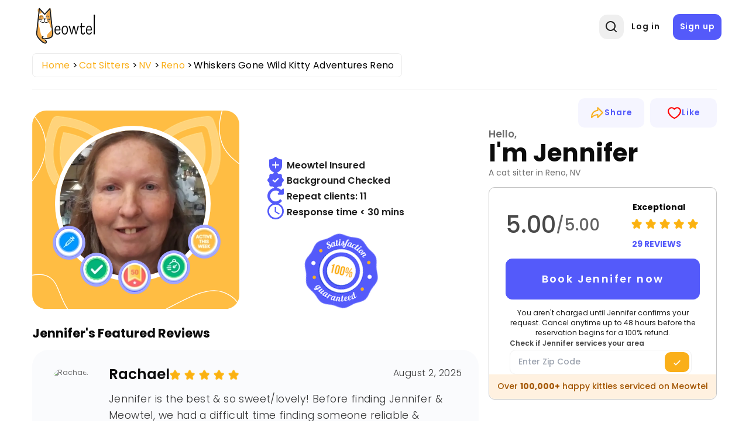

--- FILE ---
content_type: text/html; charset=UTF-8
request_url: https://meowtel.com/cat-sitters/NV/reno/whiskers-gone-wild-kitty-adventures-reno?source=suggestions
body_size: 56697
content:
<!DOCTYPE html>
<html lang="en">
  <head>
      <meta charset="UTF-8">
      <meta name="viewport" content="width=device-width, initial-scale=1, maximum-scale=1">
      <title>Whiskers Gone Wild Kitty Adventures Reno | Cat Sitter in Reno, NV | Meowtel</title>
                    <meta name="title"  content="Whiskers Gone Wild Kitty Adventures Reno | Cat Sitter in Reno, NV | Meowtel">
              <meta  property="og:title" content="Whiskers Gone Wild Kitty Adventures Reno | Cat Sitter in Reno, NV | Meowtel">
              <meta name="description"  content="I totally LOVE kitties!
Our family has rescued and rehabilitated and adopted kitties of all stages of life and mostly with trust issues and medical i...">
              <meta  property="og:description" content="I totally LOVE kitties!
Our family has rescued and rehabilitated and adopted kitties of all stages of life and mostly with trust issues and medical i...">
              <meta  property="og:image" content="https://sitter-images.meowtel.com/v3-ec43e8bb57234d515686752162f4f095.jpg">
              <meta  property="og:url" content="https://meowtel.com/cat-sitters/NV/reno/whiskers-gone-wild-kitty-adventures-reno">
            
              <link rel="canonical" href="https://meowtel.com/cat-sitters/NV/reno/whiskers-gone-wild-kitty-adventures-reno">
      
      <script>
        window.app = {
          ...{"is_logged_in":false,"config":{"environment":"prod","x_api_key":"WEB-DEV-95JS-WE64","sentry_url":"https:\/\/js.sentry-cdn.com\/9ed3b4036f3ba577131b20061a2921e3.min.js","bing_ads_id":"56014627","pixel_id":"139016240286793","gtm_id":"GTM-W3TBXNX","ws_url":"https:\/\/meowtel.com","maps_url":"https:\/\/sitter-maps.meowtel.com","posthog_api_key":"phc_P37rL1sY0L9rkxy6boq0gZXIbSX0g7Vk5Mz8A21TQ5C","turnstile":{"site_key":"0x4AAAAAAABl3Ob_DlgExd2C","dev_site_key":"1x00000000000000000000AA"},"checkout":{"public_key":"pk_vxof5mqv3hir42vvvvfp53adeiu","is_sandbox":false,"api_url":"https:\/\/api.checkout.com"},"google":{"client_id":"306799480090-9d9fai1ppatqrshg343l2t9doqs4itra.apps.googleusercontent.com"},"smarty_api_key":195857804250679799,"mapbox":{"base_url":"https:\/\/api.mapbox.com\/styles\/v1\/mapbox\/streets-v12\/static\/pin-s+e60000","address_api_key":"pk.eyJ1IjoiYnJ1bm80MiIsImEiOiJjbHhidHlxd28zaGdnMmtwb2I5dmZ3dmx5In0.v1gWRXeOa4T1A755sKMhog"},"tomtom_api_key":"pyB5d2HJM2bgOLEa6VWkLn9nf0AYTodV"}},
        };
      </script>

      <script defer src="/dist/js/events-factory.L6L5ZF3I.js"></script>
      <script defer src="/dist/js/bing-ads.R7EDB2L6.js"></script>
      <script defer src="/dist/js/facebook-pixel.CKLSAVYF.js"></script>
      <script defer src="/dist/js/events-tracking.S7632UDL.js"></script>

      <script>
      const params = new Proxy(new URLSearchParams(window.location.search), {
        get: (searchParams, prop) => searchParams.get(prop),
      });

      // Section to catch params ad_source
      if (params && typeof params !== "undefined") {
        if (params.cc && typeof params.cc !== "undefined") {
          localStorage.setItem("ad_campaign", params.cc);
        }

        if (params.cc && typeof params.cs !== "undefined") {
          localStorage.setItem("ad_source", params.cs);
        }
      }
      </script>

              <!-- Google Tag Manager -->
        <link rel="preconnect" href="https://www.googletagmanager.com">
        <script>(function(w,d,s,l,i){w[l]=w[l]||[];w[l].push({'gtm.start':
        new Date().getTime(),event:'gtm.js'});var f=d.getElementsByTagName(s)[0],
        j=d.createElement(s),dl=l!='dataLayer'?'&l='+l:'';j.async=true;j.src=
        'https://www.googletagmanager.com/gtm.js?id='+i+dl;f.parentNode.insertBefore(j,f);
        })(window,document,'script','dataLayer',window.app.config.gtm_id);</script>
        <!-- End Google Tag Manager -->
      
                        <script type="application/ld+json">{"@context":"https:\/\/schema.org\/","@id":"https:\/\/meowtel.com\/cat-sitters\/NV\/reno\/whiskers-gone-wild-kitty-adventures-reno#organization","@type":"LocalBusiness","description":"I totally LOVE kitties!\r\nOur family has rescued and rehabilitated and adopted kitties of all stages of life and mostly with trust issues and medical i...","image":"https:\/\/sitter-images.meowtel.com\/v3-ec43e8bb57234d515686752162f4f095.jpg","name":"Whiskers Gone Wild Kitty Adventures Reno","url":"https:\/\/meowtel.com\/cat-sitters\/NV\/reno\/whiskers-gone-wild-kitty-adventures-reno","keywords":"Cat sitting services, In-home cat sitting, Professional cat sitters, Trusted cat sitters, Cat sitting near me, Reliable cat sitting","areaServed":[{"@type":"State","name":"Nevada"},{"@type":"City","name":"Sparks"},{"@type":"City","name":"Sun Valley"},{"@type":"City","name":"Reno"},{"@type":"City","name":"Verdi"},{"@type":"City","name":"Reno"},{"@type":"City","name":"Washoe Valley"}],"hasOfferCatalog":{"@type":"OfferCatalog","name":"Cat Sitting Services Catalog","itemListElement":[{"@type":"ListItem","name":"Litter box cleaning"},{"@type":"ListItem","name":"Feeding"},{"@type":"ListItem","name":"Water refresh"},{"@type":"ListItem","name":"A text update with at least 1 photo"},{"@type":"ListItem","name":"Playtime and belly rubs"}]},"address":{"@type":"PostalAddress","addressLocality":"Reno","addressRegion":"NV","postalCode":"89511","addressCountry":"US"},"aggregateRating":{"@type":"AggregateRating","ratingValue":"5.00","reviewCount":29,"bestRating":5,"worstRating":1},"review":[{"@type":"Review","name":"Review Item","image":"https:\/\/user-images.meowtel.com\/profilepic-d00cb1189287a31671cbb2b4ae592991-68990c690ee6a-b9c2797c3924893eb586a251af5115a7.jpg","reviewBody":"Jennifer is the best & so sweet\/lovely! Before finding Jennifer & Meowtel, we had a difficult time finding someone reliable & trustworthy to care for our kitty. Now we have peace of mind knowing he's in good hands! Jennifer has so much experience caring for cats of all ages, & clearly loves the kitties she cares for. She also went above & beyond, washing dishes & keeping stuff tidy. Our kitty is very shy & skittish, as well as getting older, but it's clear she knew exactly how to treat him & respect him! She sent lots of pics & videos, too, so I could see how he was doing. I'm so grateful for her care & expertise! Will absolutely hire again \ud83d\ude4f\ud83c\udffb\u2764\ufe0f","datePublished":"2025-08-02PDT21:59:57","itemReviewed":{"@type":"LocalBusiness","@id":"https:\/\/meowtel.com\/cat-sitters\/NV\/reno\/whiskers-gone-wild-kitty-adventures-reno#organization","name":"Whiskers Gone Wild Kitty Adventures Reno","url":"https:\/\/meowtel.com\/cat-sitters\/NV\/reno\/whiskers-gone-wild-kitty-adventures-reno","address":{"@type":"PostalAddress","addressLocality":"Reno","addressRegion":"NV","postalCode":"89511","addressCountry":{"@type":"Country","name":"US"}}},"reviewRating":{"@type":"Rating","ratingValue":5,"bestRating":5,"worstRating":1},"author":{"@type":"Person","name":"Rachael"}},{"@type":"Review","name":"Review Item","image":"https:\/\/user-images.meowtel.com\/profilepic-d7ea6b4dc1ef00fbeae840b458bdb6b9-67a1090e44c55-b28a9cf997a32856fcf2a980414e6a8d.jpg","reviewBody":"Jennifer is such a sweetheart and clearly loves the animals she cares for. I was away on an international trip for two weeks, and it was more than comforting to know my sickly girl and her timid brother were under Jennifer's care. My cats seemed just as happy and carefree upon my return as always! I couldn't have asked for a more trustworthy person to provide companionship and the necessary medical assistance to my little one. I will absolutely be coming to Jennifer for any cat sitting needs in the future.","datePublished":"2025-02-27PST13:40:44","itemReviewed":{"@type":"LocalBusiness","@id":"https:\/\/meowtel.com\/cat-sitters\/NV\/reno\/whiskers-gone-wild-kitty-adventures-reno#organization","name":"Whiskers Gone Wild Kitty Adventures Reno","url":"https:\/\/meowtel.com\/cat-sitters\/NV\/reno\/whiskers-gone-wild-kitty-adventures-reno","address":{"@type":"PostalAddress","addressLocality":"Reno","addressRegion":"NV","postalCode":"89511","addressCountry":{"@type":"Country","name":"US"}}},"reviewRating":{"@type":"Rating","ratingValue":5,"bestRating":5,"worstRating":1},"author":{"@type":"Person","name":"Sophia"}},{"@type":"Review","name":"Review Item","image":"https:\/\/user-images.meowtel.com\/default.jpg","reviewBody":"Jennifer was very knowledgeable, obviously loves animals, and took care of my \u201cBatgirl\u201d kitty perfectly.  The photos she sent me every day were wonderful to see and gave me confidence that my kitty was very well taken care of while I visited my new grandson.  Thank you from Batgirl and me for helping me to go out of town.  I certainly will be asking Jennifer to help me in the future \ud83e\udd70","datePublished":"2025-01-27PST08:45:17","itemReviewed":{"@type":"LocalBusiness","@id":"https:\/\/meowtel.com\/cat-sitters\/NV\/reno\/whiskers-gone-wild-kitty-adventures-reno#organization","name":"Whiskers Gone Wild Kitty Adventures Reno","url":"https:\/\/meowtel.com\/cat-sitters\/NV\/reno\/whiskers-gone-wild-kitty-adventures-reno","address":{"@type":"PostalAddress","addressLocality":"Reno","addressRegion":"NV","postalCode":"89511","addressCountry":{"@type":"Country","name":"US"}}},"reviewRating":{"@type":"Rating","ratingValue":5,"bestRating":5,"worstRating":1},"author":{"@type":"Person","name":"Thomas"}},{"@type":"Review","name":"Review Item","image":"https:\/\/user-images.meowtel.com\/default.jpg","reviewBody":"Jennifer provided excellent care for my Gidget while I was away from home. She washed food dishes and the water bowl regularly, cleaned the litter box every visit (a daunting task since my cat has GI issues), watered my plants, brought in the trash can, and gave Gidget lots of love and attention. I could tell from my first meeting with Jennifer that she loves cats (and animals in general), so I felt much better about being away from Gidget with Jennifer there to take care of her. Please choose Jennifer for your next cat sitter - you will not regret it!","datePublished":"2024-08-11PDT12:43:01","itemReviewed":{"@type":"LocalBusiness","@id":"https:\/\/meowtel.com\/cat-sitters\/NV\/reno\/whiskers-gone-wild-kitty-adventures-reno#organization","name":"Whiskers Gone Wild Kitty Adventures Reno","url":"https:\/\/meowtel.com\/cat-sitters\/NV\/reno\/whiskers-gone-wild-kitty-adventures-reno","address":{"@type":"PostalAddress","addressLocality":"Reno","addressRegion":"NV","postalCode":"89511","addressCountry":{"@type":"Country","name":"US"}}},"reviewRating":{"@type":"Rating","ratingValue":5,"bestRating":5,"worstRating":1},"author":{"@type":"Person","name":"Madeline"}},{"@type":"Review","name":"Review Item","image":"https:\/\/user-images.meowtel.com\/default.jpg","reviewBody":"Jennifer has taken truly wonderful care of my 16 year old kitty Batgirl twice now to allow my son and I to travel to be with my new Grandson.  She genuinely cares a great deal about animals in general and sincerely goes the extra mile to make the experience truly special for my wonderful girl.  I will definitely be calling on Jennifer to take care of her for future trips and have total confidence that she will take wonderful care and keep me updated about her.  She makes my travel much less stressful.  Thank you Jennifer!","datePublished":"2025-05-18PDT06:10:03","itemReviewed":{"@type":"LocalBusiness","@id":"https:\/\/meowtel.com\/cat-sitters\/NV\/reno\/whiskers-gone-wild-kitty-adventures-reno#organization","name":"Whiskers Gone Wild Kitty Adventures Reno","url":"https:\/\/meowtel.com\/cat-sitters\/NV\/reno\/whiskers-gone-wild-kitty-adventures-reno","address":{"@type":"PostalAddress","addressLocality":"Reno","addressRegion":"NV","postalCode":"89511","addressCountry":{"@type":"Country","name":"US"}}},"reviewRating":{"@type":"Rating","ratingValue":5,"bestRating":5,"worstRating":1},"author":{"@type":"Person","name":"Thomas"}},{"@type":"Review","name":"Review Item","image":"https:\/\/user-images.meowtel.com\/profilepic-4ec050df932e59a5009935059078acf0-683484fd212de-fcf675f569573d32d284eefa8d4e60b6.jpg","reviewBody":"Jennifer was great! She was very communicative and sent pictures every day. She clearly is a cat lover and made us feel very comfortable. Highly recommend her and will book again!","datePublished":"2025-06-22PDT19:20:51","itemReviewed":{"@type":"LocalBusiness","@id":"https:\/\/meowtel.com\/cat-sitters\/NV\/reno\/whiskers-gone-wild-kitty-adventures-reno#organization","name":"Whiskers Gone Wild Kitty Adventures Reno","url":"https:\/\/meowtel.com\/cat-sitters\/NV\/reno\/whiskers-gone-wild-kitty-adventures-reno","address":{"@type":"PostalAddress","addressLocality":"Reno","addressRegion":"NV","postalCode":"89511","addressCountry":{"@type":"Country","name":"US"}}},"reviewRating":{"@type":"Rating","ratingValue":5,"bestRating":5,"worstRating":1},"author":{"@type":"Person","name":"Sarah"}},{"@type":"Review","name":"Review Item","image":"https:\/\/user-images.meowtel.com\/default.jpg","reviewBody":"everything went really well with Jennifer. first Time  had left my Louie with her and they did well. she. even cleaned up his vomit a couple of times  she was able get Lou to take his meds","datePublished":"2024-07-18PDT02:04:40","itemReviewed":{"@type":"LocalBusiness","@id":"https:\/\/meowtel.com\/cat-sitters\/NV\/reno\/whiskers-gone-wild-kitty-adventures-reno#organization","name":"Whiskers Gone Wild Kitty Adventures Reno","url":"https:\/\/meowtel.com\/cat-sitters\/NV\/reno\/whiskers-gone-wild-kitty-adventures-reno","address":{"@type":"PostalAddress","addressLocality":"Reno","addressRegion":"NV","postalCode":"89511","addressCountry":{"@type":"Country","name":"US"}}},"reviewRating":{"@type":"Rating","ratingValue":5,"bestRating":5,"worstRating":1},"author":{"@type":"Person","name":"Sandra"}},{"@type":"Review","name":"Review Item","image":"https:\/\/user-images.meowtel.com\/default.jpg","reviewBody":"Jennifer was wonderful with our cat Soup! I was slightly nervous as it was the first time leaving our boy, but she was excellent in providing updates and photos. She was great with Soup and we could see him having a good time with her in the pics. \n\nShe went absolutely above and beyond when Soup got a little crazy and knocked over a plant. She cleaned up his mess and repotted our plant.\n\nI would absolutely recommend Jennifer as a cat sitter.","datePublished":"2023-11-28PST17:25:53","itemReviewed":{"@type":"LocalBusiness","@id":"https:\/\/meowtel.com\/cat-sitters\/NV\/reno\/whiskers-gone-wild-kitty-adventures-reno#organization","name":"Whiskers Gone Wild Kitty Adventures Reno","url":"https:\/\/meowtel.com\/cat-sitters\/NV\/reno\/whiskers-gone-wild-kitty-adventures-reno","address":{"@type":"PostalAddress","addressLocality":"Reno","addressRegion":"NV","postalCode":"89511","addressCountry":{"@type":"Country","name":"US"}}},"reviewRating":{"@type":"Rating","ratingValue":5,"bestRating":5,"worstRating":1},"author":{"@type":"Person","name":"Elise"}},{"@type":"Review","name":"Review Item","image":"https:\/\/user-images.meowtel.com\/profilepic-dda2964946bf5120a0b64c65d6ce0de1-661b6389ce99b-fb9e5c4827a854d29dcf48066a60da85.jpg","reviewBody":"Jennifer is wonderful and really cares about animals. She is easy to communicate with extremely knowledgable about cats. My cats can be tricky, but I know they are being well cared for. Thank you so much, Jennifer!","datePublished":"2025-10-17PDT10:52:56","itemReviewed":{"@type":"LocalBusiness","@id":"https:\/\/meowtel.com\/cat-sitters\/NV\/reno\/whiskers-gone-wild-kitty-adventures-reno#organization","name":"Whiskers Gone Wild Kitty Adventures Reno","url":"https:\/\/meowtel.com\/cat-sitters\/NV\/reno\/whiskers-gone-wild-kitty-adventures-reno","address":{"@type":"PostalAddress","addressLocality":"Reno","addressRegion":"NV","postalCode":"89511","addressCountry":{"@type":"Country","name":"US"}}},"reviewRating":{"@type":"Rating","ratingValue":5,"bestRating":5,"worstRating":1},"author":{"@type":"Person","name":"Kenna"}},{"@type":"Review","name":"Review Item","image":"https:\/\/user-images.meowtel.com\/default.jpg","reviewBody":"Jennifer was wonderful! She took great care of my four kitties for 11 days. I received daily updates and pictures of my kitties. I had Jennifer stay overnight with them. when I arrived home from my trip the kitties were snuggling  with her. It truly warmed my heart to see my kitties bonded with Jennifer. It is hard to leave your pets behind when you go on vacation. Knowing that my kitties were in good hands with Jennifer really let me enjoy my trip even more. I would highly recommend Jennifer to anyone.,","datePublished":"2023-03-28PDT16:36:13","itemReviewed":{"@type":"LocalBusiness","@id":"https:\/\/meowtel.com\/cat-sitters\/NV\/reno\/whiskers-gone-wild-kitty-adventures-reno#organization","name":"Whiskers Gone Wild Kitty Adventures Reno","url":"https:\/\/meowtel.com\/cat-sitters\/NV\/reno\/whiskers-gone-wild-kitty-adventures-reno","address":{"@type":"PostalAddress","addressLocality":"Reno","addressRegion":"NV","postalCode":"89511","addressCountry":{"@type":"Country","name":"US"}}},"reviewRating":{"@type":"Rating","ratingValue":5,"bestRating":5,"worstRating":1},"author":{"@type":"Person","name":"Sandra"}},{"@type":"Review","name":"Review Item","image":"https:\/\/user-images.meowtel.com\/default.jpg","reviewBody":"Jennifer truly loves animals and has consistently watched over my Batgirl with care and affection when I am gone.  I very much appreciate her willingness to work out schedule issues and make things easier for Batgirl and I.","datePublished":"2025-07-22PDT10:21:13","itemReviewed":{"@type":"LocalBusiness","@id":"https:\/\/meowtel.com\/cat-sitters\/NV\/reno\/whiskers-gone-wild-kitty-adventures-reno#organization","name":"Whiskers Gone Wild Kitty Adventures Reno","url":"https:\/\/meowtel.com\/cat-sitters\/NV\/reno\/whiskers-gone-wild-kitty-adventures-reno","address":{"@type":"PostalAddress","addressLocality":"Reno","addressRegion":"NV","postalCode":"89511","addressCountry":{"@type":"Country","name":"US"}}},"reviewRating":{"@type":"Rating","ratingValue":5,"bestRating":5,"worstRating":1},"author":{"@type":"Person","name":"Thomas"}},{"@type":"Review","name":"Review Item","image":"https:\/\/user-images.meowtel.com\/v3-6b26f692225493d1db03161820a8e69a.jpg","reviewBody":"Jennifer came in a clutch situation, when our regular sitter cancelled last minute. I'm extremely grateful and she's now our new permanent sitter! We have a full basketball team of cats who are rarely exposed to anyone outside of my household. She was wonderful with my entire crew and even the shyest of my bunch warmed to her. She took amazing care of my fur family and was extremely respectful of my home. I can't explain it, but your cats will know that Jennifer is one of their people and they'll be in great hands!","datePublished":"2025-03-03PST09:05:52","itemReviewed":{"@type":"LocalBusiness","@id":"https:\/\/meowtel.com\/cat-sitters\/NV\/reno\/whiskers-gone-wild-kitty-adventures-reno#organization","name":"Whiskers Gone Wild Kitty Adventures Reno","url":"https:\/\/meowtel.com\/cat-sitters\/NV\/reno\/whiskers-gone-wild-kitty-adventures-reno","address":{"@type":"PostalAddress","addressLocality":"Reno","addressRegion":"NV","postalCode":"89511","addressCountry":{"@type":"Country","name":"US"}}},"reviewRating":{"@type":"Rating","ratingValue":5,"bestRating":5,"worstRating":1},"author":{"@type":"Person","name":"Kristen"}},{"@type":"Review","name":"Review Item","image":"https:\/\/user-images.meowtel.com\/default.jpg","reviewBody":"","datePublished":"2025-10-12PDT05:18:09","itemReviewed":{"@type":"LocalBusiness","@id":"https:\/\/meowtel.com\/cat-sitters\/NV\/reno\/whiskers-gone-wild-kitty-adventures-reno#organization","name":"Whiskers Gone Wild Kitty Adventures Reno","url":"https:\/\/meowtel.com\/cat-sitters\/NV\/reno\/whiskers-gone-wild-kitty-adventures-reno","address":{"@type":"PostalAddress","addressLocality":"Reno","addressRegion":"NV","postalCode":"89511","addressCountry":{"@type":"Country","name":"US"}}},"reviewRating":{"@type":"Rating","ratingValue":5,"bestRating":5,"worstRating":1},"author":{"@type":"Person","name":"Jill"}},{"@type":"Review","name":"Review Item","image":"https:\/\/user-images.meowtel.com\/default.jpg","reviewBody":"","datePublished":"2025-09-28PDT09:13:29","itemReviewed":{"@type":"LocalBusiness","@id":"https:\/\/meowtel.com\/cat-sitters\/NV\/reno\/whiskers-gone-wild-kitty-adventures-reno#organization","name":"Whiskers Gone Wild Kitty Adventures Reno","url":"https:\/\/meowtel.com\/cat-sitters\/NV\/reno\/whiskers-gone-wild-kitty-adventures-reno","address":{"@type":"PostalAddress","addressLocality":"Reno","addressRegion":"NV","postalCode":"89511","addressCountry":{"@type":"Country","name":"US"}}},"reviewRating":{"@type":"Rating","ratingValue":5,"bestRating":5,"worstRating":1},"author":{"@type":"Person","name":"Elise"}},{"@type":"Review","name":"Review Item","image":"https:\/\/user-images.meowtel.com\/default.jpg","reviewBody":"","datePublished":"2025-09-10PDT06:30:21","itemReviewed":{"@type":"LocalBusiness","@id":"https:\/\/meowtel.com\/cat-sitters\/NV\/reno\/whiskers-gone-wild-kitty-adventures-reno#organization","name":"Whiskers Gone Wild Kitty Adventures Reno","url":"https:\/\/meowtel.com\/cat-sitters\/NV\/reno\/whiskers-gone-wild-kitty-adventures-reno","address":{"@type":"PostalAddress","addressLocality":"Reno","addressRegion":"NV","postalCode":"89511","addressCountry":{"@type":"Country","name":"US"}}},"reviewRating":{"@type":"Rating","ratingValue":5,"bestRating":5,"worstRating":1},"author":{"@type":"Person","name":"Elise"}},{"@type":"Review","name":"Review Item","image":"https:\/\/user-images.meowtel.com\/default.jpg","reviewBody":"","datePublished":"2025-06-26PDT13:35:34","itemReviewed":{"@type":"LocalBusiness","@id":"https:\/\/meowtel.com\/cat-sitters\/NV\/reno\/whiskers-gone-wild-kitty-adventures-reno#organization","name":"Whiskers Gone Wild Kitty Adventures Reno","url":"https:\/\/meowtel.com\/cat-sitters\/NV\/reno\/whiskers-gone-wild-kitty-adventures-reno","address":{"@type":"PostalAddress","addressLocality":"Reno","addressRegion":"NV","postalCode":"89511","addressCountry":{"@type":"Country","name":"US"}}},"reviewRating":{"@type":"Rating","ratingValue":5,"bestRating":5,"worstRating":1},"author":{"@type":"Person","name":"Sabrina"}},{"@type":"Review","name":"Review Item","image":"https:\/\/user-images.meowtel.com\/default.jpg","reviewBody":"","datePublished":"2025-06-25PDT08:07:17","itemReviewed":{"@type":"LocalBusiness","@id":"https:\/\/meowtel.com\/cat-sitters\/NV\/reno\/whiskers-gone-wild-kitty-adventures-reno#organization","name":"Whiskers Gone Wild Kitty Adventures Reno","url":"https:\/\/meowtel.com\/cat-sitters\/NV\/reno\/whiskers-gone-wild-kitty-adventures-reno","address":{"@type":"PostalAddress","addressLocality":"Reno","addressRegion":"NV","postalCode":"89511","addressCountry":{"@type":"Country","name":"US"}}},"reviewRating":{"@type":"Rating","ratingValue":5,"bestRating":5,"worstRating":1},"author":{"@type":"Person","name":"Sabrina"}},{"@type":"Review","name":"Review Item","image":"https:\/\/user-images.meowtel.com\/default.jpg","reviewBody":"","datePublished":"2025-05-19PDT11:16:35","itemReviewed":{"@type":"LocalBusiness","@id":"https:\/\/meowtel.com\/cat-sitters\/NV\/reno\/whiskers-gone-wild-kitty-adventures-reno#organization","name":"Whiskers Gone Wild Kitty Adventures Reno","url":"https:\/\/meowtel.com\/cat-sitters\/NV\/reno\/whiskers-gone-wild-kitty-adventures-reno","address":{"@type":"PostalAddress","addressLocality":"Reno","addressRegion":"NV","postalCode":"89511","addressCountry":{"@type":"Country","name":"US"}}},"reviewRating":{"@type":"Rating","ratingValue":5,"bestRating":5,"worstRating":1},"author":{"@type":"Person","name":"Sabrina"}},{"@type":"Review","name":"Review Item","image":"https:\/\/user-images.meowtel.com\/default.jpg","reviewBody":"","datePublished":"2025-05-18PDT08:26:51","itemReviewed":{"@type":"LocalBusiness","@id":"https:\/\/meowtel.com\/cat-sitters\/NV\/reno\/whiskers-gone-wild-kitty-adventures-reno#organization","name":"Whiskers Gone Wild Kitty Adventures Reno","url":"https:\/\/meowtel.com\/cat-sitters\/NV\/reno\/whiskers-gone-wild-kitty-adventures-reno","address":{"@type":"PostalAddress","addressLocality":"Reno","addressRegion":"NV","postalCode":"89511","addressCountry":{"@type":"Country","name":"US"}}},"reviewRating":{"@type":"Rating","ratingValue":5,"bestRating":5,"worstRating":1},"author":{"@type":"Person","name":"Jill"}},{"@type":"Review","name":"Review Item","image":"https:\/\/user-images.meowtel.com\/v3-7f79b148494185e28e2950b28feabfb3.jpg","reviewBody":"","datePublished":"2025-05-13PDT08:17:02","itemReviewed":{"@type":"LocalBusiness","@id":"https:\/\/meowtel.com\/cat-sitters\/NV\/reno\/whiskers-gone-wild-kitty-adventures-reno#organization","name":"Whiskers Gone Wild Kitty Adventures Reno","url":"https:\/\/meowtel.com\/cat-sitters\/NV\/reno\/whiskers-gone-wild-kitty-adventures-reno","address":{"@type":"PostalAddress","addressLocality":"Reno","addressRegion":"NV","postalCode":"89511","addressCountry":{"@type":"Country","name":"US"}}},"reviewRating":{"@type":"Rating","ratingValue":5,"bestRating":5,"worstRating":1},"author":{"@type":"Person","name":"Ryan"}},{"@type":"Review","name":"Review Item","image":"https:\/\/user-images.meowtel.com\/v3-7f79b148494185e28e2950b28feabfb3.jpg","reviewBody":"We have had Jennifer care for our cat many times now and she has always been great! Very happy to provide yet another 5 star review!","datePublished":"2025-01-08PST08:19:27","itemReviewed":{"@type":"LocalBusiness","@id":"https:\/\/meowtel.com\/cat-sitters\/NV\/reno\/whiskers-gone-wild-kitty-adventures-reno#organization","name":"Whiskers Gone Wild Kitty Adventures Reno","url":"https:\/\/meowtel.com\/cat-sitters\/NV\/reno\/whiskers-gone-wild-kitty-adventures-reno","address":{"@type":"PostalAddress","addressLocality":"Reno","addressRegion":"NV","postalCode":"89511","addressCountry":{"@type":"Country","name":"US"}}},"reviewRating":{"@type":"Rating","ratingValue":5,"bestRating":5,"worstRating":1},"author":{"@type":"Person","name":"Ryan"}},{"@type":"Review","name":"Review Item","image":"https:\/\/user-images.meowtel.com\/v3-7f79b148494185e28e2950b28feabfb3.jpg","reviewBody":"We have used Jennifer many times for the care of our cat and, just like all of my previous 5-star reviews, she\u2019s great!","datePublished":"2024-09-12PDT08:25:30","itemReviewed":{"@type":"LocalBusiness","@id":"https:\/\/meowtel.com\/cat-sitters\/NV\/reno\/whiskers-gone-wild-kitty-adventures-reno#organization","name":"Whiskers Gone Wild Kitty Adventures Reno","url":"https:\/\/meowtel.com\/cat-sitters\/NV\/reno\/whiskers-gone-wild-kitty-adventures-reno","address":{"@type":"PostalAddress","addressLocality":"Reno","addressRegion":"NV","postalCode":"89511","addressCountry":{"@type":"Country","name":"US"}}},"reviewRating":{"@type":"Rating","ratingValue":5,"bestRating":5,"worstRating":1},"author":{"@type":"Person","name":"Ryan"}},{"@type":"Review","name":"Review Item","image":"https:\/\/user-images.meowtel.com\/default.jpg","reviewBody":"","datePublished":"2024-08-22PDT20:53:20","itemReviewed":{"@type":"LocalBusiness","@id":"https:\/\/meowtel.com\/cat-sitters\/NV\/reno\/whiskers-gone-wild-kitty-adventures-reno#organization","name":"Whiskers Gone Wild Kitty Adventures Reno","url":"https:\/\/meowtel.com\/cat-sitters\/NV\/reno\/whiskers-gone-wild-kitty-adventures-reno","address":{"@type":"PostalAddress","addressLocality":"Reno","addressRegion":"NV","postalCode":"89511","addressCountry":{"@type":"Country","name":"US"}}},"reviewRating":{"@type":"Rating","ratingValue":5,"bestRating":5,"worstRating":1},"author":{"@type":"Person","name":"Lawrence"}},{"@type":"Review","name":"Review Item","image":"https:\/\/user-images.meowtel.com\/default.jpg","reviewBody":"","datePublished":"2024-02-12PST09:02:00","itemReviewed":{"@type":"LocalBusiness","@id":"https:\/\/meowtel.com\/cat-sitters\/NV\/reno\/whiskers-gone-wild-kitty-adventures-reno#organization","name":"Whiskers Gone Wild Kitty Adventures Reno","url":"https:\/\/meowtel.com\/cat-sitters\/NV\/reno\/whiskers-gone-wild-kitty-adventures-reno","address":{"@type":"PostalAddress","addressLocality":"Reno","addressRegion":"NV","postalCode":"89511","addressCountry":{"@type":"Country","name":"US"}}},"reviewRating":{"@type":"Rating","ratingValue":5,"bestRating":5,"worstRating":1},"author":{"@type":"Person","name":"Elise"}},{"@type":"Review","name":"Review Item","image":"https:\/\/user-images.meowtel.com\/default.jpg","reviewBody":"","datePublished":"2023-12-30PST08:08:41","itemReviewed":{"@type":"LocalBusiness","@id":"https:\/\/meowtel.com\/cat-sitters\/NV\/reno\/whiskers-gone-wild-kitty-adventures-reno#organization","name":"Whiskers Gone Wild Kitty Adventures Reno","url":"https:\/\/meowtel.com\/cat-sitters\/NV\/reno\/whiskers-gone-wild-kitty-adventures-reno","address":{"@type":"PostalAddress","addressLocality":"Reno","addressRegion":"NV","postalCode":"89511","addressCountry":{"@type":"Country","name":"US"}}},"reviewRating":{"@type":"Rating","ratingValue":5,"bestRating":5,"worstRating":1},"author":{"@type":"Person","name":"Elise"}},{"@type":"Review","name":"Review Item","image":"https:\/\/user-images.meowtel.com\/v3-7f79b148494185e28e2950b28feabfb3.jpg","reviewBody":"","datePublished":"2023-12-26PST13:37:54","itemReviewed":{"@type":"LocalBusiness","@id":"https:\/\/meowtel.com\/cat-sitters\/NV\/reno\/whiskers-gone-wild-kitty-adventures-reno#organization","name":"Whiskers Gone Wild Kitty Adventures Reno","url":"https:\/\/meowtel.com\/cat-sitters\/NV\/reno\/whiskers-gone-wild-kitty-adventures-reno","address":{"@type":"PostalAddress","addressLocality":"Reno","addressRegion":"NV","postalCode":"89511","addressCountry":{"@type":"Country","name":"US"}}},"reviewRating":{"@type":"Rating","ratingValue":5,"bestRating":5,"worstRating":1},"author":{"@type":"Person","name":"Ryan"}},{"@type":"Review","name":"Review Item","image":"https:\/\/user-images.meowtel.com\/v3-7f79b148494185e28e2950b28feabfb3.jpg","reviewBody":"I could have swore I wrote this review already but, I'll do it again. Jennifer was awesome! She came twice during Christmas time to check on our kitty. We were anxious as it was our first time using Meowtel and actually our first time leaving our cat for more than two days but, Jennifer was so great. She instantly put us at ease when we met and was easy to work with on the care details, how to enter our home, etc. On the days of her visit, she sent us pics and video to put us at ease as well. Overall, a great experience!","datePublished":"2023-02-22PST16:45:04","itemReviewed":{"@type":"LocalBusiness","@id":"https:\/\/meowtel.com\/cat-sitters\/NV\/reno\/whiskers-gone-wild-kitty-adventures-reno#organization","name":"Whiskers Gone Wild Kitty Adventures Reno","url":"https:\/\/meowtel.com\/cat-sitters\/NV\/reno\/whiskers-gone-wild-kitty-adventures-reno","address":{"@type":"PostalAddress","addressLocality":"Reno","addressRegion":"NV","postalCode":"89511","addressCountry":{"@type":"Country","name":"US"}}},"reviewRating":{"@type":"Rating","ratingValue":5,"bestRating":5,"worstRating":1},"author":{"@type":"Person","name":"Ryan"}},{"@type":"Review","name":"Review Item","image":"https:\/\/user-images.meowtel.com\/default.jpg","reviewBody":"Jennifer is very attentive and shares information and pictures of cans on vists. She does respect and caring.","datePublished":"2022-11-02PDT06:22:58","itemReviewed":{"@type":"LocalBusiness","@id":"https:\/\/meowtel.com\/cat-sitters\/NV\/reno\/whiskers-gone-wild-kitty-adventures-reno#organization","name":"Whiskers Gone Wild Kitty Adventures Reno","url":"https:\/\/meowtel.com\/cat-sitters\/NV\/reno\/whiskers-gone-wild-kitty-adventures-reno","address":{"@type":"PostalAddress","addressLocality":"Reno","addressRegion":"NV","postalCode":"89511","addressCountry":{"@type":"Country","name":"US"}}},"reviewRating":{"@type":"Rating","ratingValue":5,"bestRating":5,"worstRating":1},"author":{"@type":"Person","name":"Rick"}},{"@type":"Review","name":"Review Item","image":"https:\/\/user-images.meowtel.com\/v3-99046126089e09df171a7958094bf5a1.jpg","reviewBody":"Jennifer is a cat sitter in the Reno area. Her profile has been verified and her references have been checked by Meowtel.","datePublished":"2021-12-09PST07:28:08","itemReviewed":{"@type":"LocalBusiness","@id":"https:\/\/meowtel.com\/cat-sitters\/NV\/reno\/whiskers-gone-wild-kitty-adventures-reno#organization","name":"Whiskers Gone Wild Kitty Adventures Reno","url":"https:\/\/meowtel.com\/cat-sitters\/NV\/reno\/whiskers-gone-wild-kitty-adventures-reno","address":{"@type":"PostalAddress","addressLocality":"Reno","addressRegion":"NV","postalCode":"89511","addressCountry":{"@type":"Country","name":"US"}}},"reviewRating":{"@type":"Rating","ratingValue":5,"bestRating":5,"worstRating":1},"author":{"@type":"Person","name":"Meowtel"}}]}</script>
        
      <link rel="icon" type="image/png" href="/favicon.png">
      <link rel="icon" type="image/png" sizes="192x192" href="/img/favicon-android-192x192.png">
      <link rel="icon" type="image/png" sizes="512x512" href="/img/favicon-android-512x512.png">
      <link rel="apple-touch-icon" href="/favicon.png">
      <link rel="apple-touch-icon" sizes="76x76" href="/img/favicon-apple-76x76.png">
      <link rel="apple-touch-icon" sizes="120x120" href="/img/favicon-apple-120x120.png">
      <link rel="apple-touch-icon" sizes="152x152" href="/img/favicon-apple-152x152.png">
      <link rel="apple-touch-icon" sizes="167x167" href="/img/favicon-apple-167x167.png">
      <link rel="apple-touch-icon" sizes="180x180" href="/img/favicon-apple-180x180.png">
      <link href="/css2/fonts.css" rel="stylesheet">

                      <link rel="stylesheet" href="/dist/css/main.3LOCDMN2.css">
      

            <link rel="stylesheet" href="/dist/css/style.4BGWB5HM.css">
      <link rel="stylesheet" href="/dist/css/user.QZR5GOSY.css">
      <link rel="stylesheet" href="/dist/css/header.YTNHMLPD.css">
      <link rel="stylesheet" href="/dist/css/header-nav.STE6IVKK.css">
      <link rel="stylesheet" href="/dist/css/footer.H6PTOXH7.css">

      
              <link rel="stylesheet" href="/dist/css/booking-box.OC2OWOMW.css">        <link rel="stylesheet" href="/dist/css/info-col.BWFPUSPN.css">        <link rel="stylesheet" href="/dist/css/sitter-profile.OPFZXKEJ.css">        <link rel="stylesheet" href="/dist/css/sitter-images.BLUUQ6FU.css">        <link rel="stylesheet" href="/dist/css/section-reviews.EOZQQCDJ.css">        <link rel="stylesheet" href="/dist/css/profile-extra-styles.VBPVZD2K.css">        <link rel="stylesheet" href="/dist/css/service-area.FAAZFLZ7.css">        <link rel="stylesheet" href="/dist/css/sitter-qualifications.3EDDFZWA.css">        <link rel="stylesheet" href="/dist/css/availability.BNOKCUTS.css">      <link rel="stylesheet" href="/dist/css/log-in-and-sign-up-forms.LZFG4J2R.css"> 
            <script src="/dist/js/MeowAjax.INJWUPP5.js"></script>
      <script src="/dist/js/UseCookie.P6BBRCKU.js"></script>
      <script src="/dist/js/index.2AU3TCL5.js"></script>


            <script>
        if (!Object.hasOwn) {
          window.hasOwn = function (obj, prop) {
            if (obj == null) {
              throw new TypeError("Object.hasOwn called on null or undefined");
            }
            return Object.prototype.hasOwnProperty.call(obj, prop);
          };
        } else {
          window.hasOwn = Object.hasOwn;
        }
      </script>

            <script defer src="/dist/js/fieldValidations.AD4NV33U.js"></script>
      <script defer src="/dist/js/validated-input.L32YIQO2.js"></script>
      <script defer src="/dist/js/popover.OXV4ET2M.js"></script>
      <script defer src="/dist/js/loading-button.U7JYBNVE.js"></script>
      <script defer src="/js2/packages/alpine-focus.min.js"></script>


              <script defer src="/js2/packages/splide/splide.min.js"></script>
        <link rel="stylesheet" href="/js2/packages/splide/splide.min.css" />
      
      
      
      
      <script defer src="/js2/packages/socket-io.min.js"></script>

      
      
      
      
      
              <script defer src="/js2/packages/alpine.min.js"></script>

            <style>
        .errorMsg {
          color: var(--color-error) !important;
          font-size: 0.65rem;
          line-height: 1.4;
          height: 15px;
          text-align: start;
        }
        .errorMsgCustom {
          color: var(white) !important;
          font-size: 0.65rem;
          line-height: 1.4;
          height: 15px;
        }
        .errorMsgAbsolute {
          position: absolute;
        }

        /* Custom class only for checkout process for now */
        .input-focus:focus {
          border: 2px solid var(--color-secondary) !important;
          outline: none;
        }
        .inputError {
          border-radius: 5px;
          border: 2px solid var(--color-error) !important;
        }
        .disabled {
          cursor: not-allowed;
          background-color: #e8e8e8;
          pointer-events: none;
        }

        .disabled input[disabled] {
          pointer-events: none;
        }

      </style>

                                                
      <script src="https://js.sentry-cdn.com/9ed3b4036f3ba577131b20061a2921e3.min.js" crossorigin="anonymous"></script>
      <script>
        window.sentryOnLoad = function() {
          Sentry.init({
            sendDefaultPii: true,
            release: "1",
            environment: "prod"
          });
        }
      </script>

            <script>
        let checkInstagramBrowser = function() {
          // Check if the user agent contains "Instagram" and the vendor is also "Instagram"
          if (typeof window === 'undefined' || typeof navigator === 'undefined') {
            return false;
          }

          const userAgent = navigator.userAgent || '';

          // Instagram's in-app browser includes 'Instagram' in the user agent
          // Common patterns include:
          // - Instagram 123.0.0.0.0 (iPhone; iOS 15.0; Scale/3.00)
          // - Instagram 123.0.0.0.0 (Android; ...)
          // - Instagram for Android
          // - Instagram for iOS
          return /Instagram/i.test(userAgent) || /FBAN/i.test(userAgent) || /FBAV/i.test(userAgent);
        }
        window.isInstagramBrowser = checkInstagramBrowser();
      </script>

              <script src="//bat.bing.com/bat.js" async=""></script>
      
      <script src="/js2/packages/ua-parser.min.js" defer></script>
      <script src="/dist/js/ax.2LXHIE44.js" defer></script>
              <!-- Posthog -->
        <script>
            (async function (){
              try {
                // Get country code using Nginx custom header. In case it does not exist or it's different than US, we disable session recording in Posthog
                const countryCodeResponse = await ajax({
                  url: '/helpers/general',
                  action: 'getCountryCode',
                  method: "GET"
                });

                let disableSessionRecording = !countryCodeResponse || !countryCodeResponse.data || !countryCodeResponse.data.countryCode || countryCodeResponse.data.countryCode !== "US";

                // Also, we disable session recording in Posthog if the userAgent contains "bot"
                const userAgent = navigator.userAgent;
                disableSessionRecording = disableSessionRecording || (userAgent && userAgent.includes("bot"));


                !function(t,e){var o,n,p,r;e.__SV||(window.posthog=e,e._i=[],e.init=function(i,s,a){function g(t,e){var o=e.split(".");2==o.length&&(t=t[o[0]],e=o[1]),t[e]=function(){t.push([e].concat(Array.prototype.slice.call(arguments,0)))}}(p=t.createElement("script")).type="text/javascript",p.crossOrigin="anonymous",p.async=!0,p.src=s.api_host.replace(".i.posthog.com","-assets.i.posthog.com")+"/static/array.js",(r=t.getElementsByTagName("script")[0]).parentNode.insertBefore(p,r);var u=e;for(void 0!==a?u=e[a]=[]:a="posthog",u.people=u.people||[],u.toString=function(t){var e="posthog";return"posthog"!==a&&(e+="."+a),t||(e+=" (stub)"),e},u.people.toString=function(){return u.toString(1)+".people (stub)"},o="init capture register register_once register_for_session unregister unregister_for_session getFeatureFlag getFeatureFlagPayload isFeatureEnabled reloadFeatureFlags updateEarlyAccessFeatureEnrollment getEarlyAccessFeatures on onFeatureFlags onSessionId getSurveys getActiveMatchingSurveys renderSurvey canRenderSurvey getNextSurveyStep identify setPersonProperties group resetGroups setPersonPropertiesForFlags resetGroupPropertiesForFlags reset get_distinct_id getGroups get_session_id get_session_replay_url alias set_config startSessionRecording stopSessionRecording sessionRecordingStarted captureException loadToolbar get_property getSessionProperty createPersonProfile opt_in_capturing opt_out_capturing has_opted_in_capturing has_opted_out_capturing clear_opt_in_out_capturing debug".split(" "),n=0;n<o.length;n++)g(u,o[n]);e._i.push([i,s,a])},e.__SV=1)}(document,window.posthog||[]);
                posthog.init(window.app.config.posthog_api_key, {
                  api_host: "https://app.posthog.com",
                  disable_session_recording: disableSessionRecording,
                  person_profiles: "identified_only",
                  disable_surveys: true,
                  session_recording: {
                    maskAllInputs: false // We don't have sensitive inputs like passwords
                  },
                  autocapture: disableSessionRecording
                    ? false // If session recording is disabled, we disable autocapture as well
                    : {
                        url_allowlist: ["https://meowtel.com"] // strings or RegExps
                      }
                });
              } catch(e) {
                console.log(e);
              }

            })()
        </script>
        <!-- End Posthog -->
        </head>

  <body id="sitter-listing-page">
                <!-- Google Tag Manager (noscript) -->
      <noscript><iframe src="https://www.googletagmanager.com/ns.html?id=GTM-W3TBXNX"
      height="0" width="0" style="display:none;visibility:hidden"></iframe></noscript>
      <!-- End Google Tag Manager (noscript) -->
    
        <div
      x-data="{
        notifications: [],
        hasDarkenedNotification: false,
        add(e) {
            const notification = {
                id: e.timeStamp + this.notifications.length,
                type: e.detail.type,
                content: e.detail.content,
                action: e.detail.action,
                darken: e.detail.darken || false,
            };
            this.notifications.push(notification);
            this.updateDarkenState();
        },
        remove(notification) {
            this.notifications = this.notifications.filter(i => i.id !== notification.id);
            this.updateDarkenState();
        },
        updateDarkenState() {
            this.hasDarkenedNotification = this.notifications.some(n => n.darken);
        }
      }" x-init="
      window.showNotification = function(message = 'Something went wrong', notificationType = 'success', options = {}){
          let allowedTypes = ['info', 'success', 'error'];
          let content = 'Something went wrong';
          let type = 'success';
          let action = null;
          let darken = false;

          // Only allow the allowed types
          if (allowedTypes.includes(type)) {
              type = notificationType;
          }

          // Only allow string messages
          if (typeof message === 'string') {
              content = message;
          }

          if (options.action) {
              action = options.action;
          }

          // Add the darken option
          if (options.darken === true) {
              darken = true;
          }

          window.dispatchEvent(new CustomEvent('notify', { detail: { type, content, action, darken } }));
      }" @notify.window="add($event)" >
  <!-- Overlay that darkens the page -->
  <div
      x-show="hasDarkenedNotification"
      x-cloak
      x-trap.noscroll="hasDarkenedNotification"
      x-transition:enter="transition ease-out duration-300"
      x-transition:enter-start="opacity-0"
      x-transition:enter-end="opacity-100"
      x-transition:leave="transition ease-in duration-200"
      x-transition:leave-start="opacity-100"
      x-transition:leave-end="opacity-0"
      class="fixed inset-0 bg-black bg-opacity-40 z-[199]"
      aria-hidden="true">
  </div>

  <div class="flex w-full max-w-xs flex-col space-y-4 pr-4 pb-4 sm:justify-start z-[200] fixed left-[50%] transform -translate-x-1/2" role="status" aria-live="polite">

    <!-- Notification -->
    <template x-for="notification in notifications" :key="notification.id">
        <div x-data="{
          show: false,
          notification: notification,
          init() {
            this.$nextTick(() => this.show = true)
            setTimeout(() => this.transitionOut(), 2000)
          },
          transitionOut() {
            this.show = false

            setTimeout(() => this.remove(this.notification), 200)
          },
        }" x-show="show" x-transition.duration.500ms class="pointer-events-auto w-full max-w-sm rounded-md border border-gray-200 bg-white py-4 pl-6 pr-4 shadow-lg">
        <div
          class="flex items-start">
          <!-- Icons -->
          <div x-show="notification.type === 'info'" class="flex-shrink-0 self-center">
            <span aria-hidden="true" class="inline-flex h-6 w-6 items-center justify-center rounded-full border-2 border-gray-400 text-xl font-bold text-gray-400">!</span>
            <span class="sr-only">Information:</span>
          </div>

          <div x-show="notification.type === 'success'" class="flex-shrink-0 self-center">
            <span aria-hidden="true" class="inline-flex h-6 w-6 items-center justify-center rounded-full border-2 border-green-600 text-lg font-bold text-green-600">&check;</span>
            <span class="sr-only">Success:</span>
          </div>

          <div x-show="notification.type === 'error'" class="flex-shrink-0 self-center">
            <span aria-hidden="true" class="inline-flex h-6 w-6 items-center justify-center rounded-full border-2 border-red-600 text-lg font-bold text-red-600">&times;</span>
            <span class="sr-only">Error:</span>
          </div>

          <!-- Text -->
          <div class="ml-3 flex flex-col justify-center items-center pt-0.5">
            <p x-text="notification.content" class="text-sm font-medium leading-5 text-gray-900"></p>
            <template x-if="notification.action">
              <div class="mt-2">
                <button @click.stop="notification.action.onClick()" type="button" class="inline-flex text-[#545afa]">
                  <span x-text="notification.action.text" class="text-sm font-medium leading-5"></span>
                </button>
              </div>
            </template>
          </div>

          <!-- Remove button -->
          <div class="ml-auto flex flex-shrink-0 self-center">
            <button @click.stop="transitionOut()" type="button" class="inline-flex text-gray-400">
              <svg aria-hidden class="h-5 w-5" viewbox="0 0 20 20" fill="currentColor">
                <path fill-rule="evenodd" d="M4.293 4.293a1 1 0 011.414 0L10 8.586l4.293-4.293a1 1 0 111.414 1.414L11.414 10l4.293 4.293a1 1 0 01-1.414 1.414L10 11.414l-4.293 4.293a1 1 0 01-1.414-1.414L8.586 10 4.293 5.707a1 1 0 010-1.414z" clip-rule="evenodd"></path>
              </svg>
              <span class="sr-only">Close notification</span>
            </button>
          </div>
        </div>
      </div>
    </template>
  </div>
</div>

        <div
  class="flex flex-row fixed bottom-5 right-5 p-[1rem] min-w-[20%] bg-[#dedeff] text-[#0505D8] justify-center items-center rounded-full cursor-pointer z-50 text-sm font-medium shadow-lg 
    h-[4.5%]"
  x-data="scrollToTop"
  x-cloak
  x-show="isVisible && isMobile"
  @click="scrollToTop"
>
<svg viewBox="0 0 24 24" width="1.2em" height="1.2em" class="w-5 h-5 mr-2"><path fill="currentColor" d="M4.284 10.295a1 1 0 0 0 1.424 1.404L11 6.329v13.67a1 1 0 1 0 2 0V6.335l5.285 5.364a1 1 0 0 0 1.424-1.404L12.887 3.37a1.25 1.25 0 0 0-1.78 0z"></path></svg>
  <span>Top</span>
</div>


<script>
  document.addEventListener("alpine:init", () => {
    Alpine.data("scrollToTop", () => ({
      route: window.location.pathname,
      isVisible: false,
      isMobile: false,

      checkMobile() {
        this.isMobile = window.innerWidth < 768; // Tailwind's md breakpoint
      },

      handleScroll() {
        this.isVisible = window.scrollY > window.innerHeight;
      },

      scrollToTop() {
        window.scrollTo({ top: 0, behavior: "smooth" });
      },

      init() {
        this.checkMobile();
        this.handleScroll();

        window.addEventListener("scroll", this.handleScroll.bind(this));
        window.addEventListener("resize", this.checkMobile.bind(this));
      },

      destroy() {
        window.removeEventListener("scroll", this.handleScroll.bind(this));
        window.removeEventListener("resize", this.checkMobile.bind(this));
      },
    }));
  });
</script>



    
    <div class="page-wrap ">
                          <header x-data="headerInformation" class="header
    
    
  
  "
  >
  <div class="container [position:inherit] ">
    <div class="header-grid">
      <div class="header-left-section flex items-center">
                          <button @click="showSignIn = !showSignIn" id="header-profile-btn" class=" block lg:!hidden profile-btn nav-icon-container" aria-label="Menu">
            <svg viewBox="0 0 24 24" width="1.2em" height="1.2em" class="header-nav-icon">
              <g fill="none" fill-rule="evenodd">
                <path d="m12.594 23.258l-.012.002l-.071.035l-.02.004l-.014-.004l-.071-.036q-.016-.004-.024.006l-.004.01l-.017.428l.005.02l.01.013l.104.074l.015.004l.012-.004l.104-.074l.012-.016l.004-.017l-.017-.427q-.004-.016-.016-.018m.264-.113l-.014.002l-.184.093l-.01.01l-.003.011l.018.43l.005.012l.008.008l.201.092q.019.005.029-.008l.004-.014l-.034-.614q-.005-.019-.02-.022m-.715.002a.02.02 0 0 0-.027.006l-.006.014l-.034.614q.001.018.017.024l.015-.002l.201-.093l.01-.008l.003-.011l.018-.43l-.003-.012l-.01-.01z"></path>
                <path fill="currentColor" d="M12 2c5.523 0 10 4.477 10 10a9.96 9.96 0 0 1-2.258 6.33l.02.022l-.132.112A9.98 9.98 0 0 1 12 22c-2.95 0-5.6-1.277-7.43-3.307l-.2-.23l-.132-.11l.02-.024A9.96 9.96 0 0 1 2 12C2 6.477 6.477 2 12 2m0 15c-1.86 0-3.541.592-4.793 1.406A7.97 7.97 0 0 0 12 20a7.97 7.97 0 0 0 4.793-1.594A8.9 8.9 0 0 0 12 17m0-13a8 8 0 0 0-6.258 12.984C7.363 15.821 9.575 15 12 15s4.637.821 6.258 1.984A8 8 0 0 0 12 4m0 2a4 4 0 1 1 0 8a4 4 0 0 1 0-8m0 2a2 2 0 1 0 0 4a2 2 0 0 0 0-4"></path>
              </g>
            </svg>
          </button>
              </div>
      <a href="/" class="logo">
        <img src="/img/new-logo.svg" alt="Meowtel.com Logo" title="Meowtel.com Logo" width="130" height="70" style="width: 130px; height: 70px" fetchpriority="high" rel="preload">
      </a>
              <div class="right-col justify-end">
          <div x-transition x-show="!showSearch">
            <div class="icon-animation-container">
              <button aria-label="Open Search" class="search-btn nav-icon-container" @click="openSearchPopup">
                <svg viewBox="0 0 24 24" width="1.2em" height="1.2em" id="header-search-icon-1" class="text-[#222] text-[20px] m-0">
                  <g fill="none" fill-rule="evenodd">
                    <path d="m12.593 23.258l-.011.002l-.071.035l-.02.004l-.014-.004l-.071-.035q-.016-.005-.024.005l-.004.01l-.017.428l.005.02l.01.013l.104.074l.015.004l.012-.004l.104-.074l.012-.016l.004-.017l-.017-.427q-.004-.016-.017-.018m.265-.113l-.013.002l-.185.093l-.01.01l-.003.011l.018.43l.005.012l.008.007l.201.093q.019.005.029-.008l.004-.014l-.034-.614q-.005-.018-.02-.022m-.715.002a.02.02 0 0 0-.027.006l-.006.014l-.034.614q.001.018.017.024l.015-.002l.201-.093l.01-.008l.004-.011l.017-.43l-.003-.012l-.01-.01z"></path>
                    <path fill="currentColor" d="M10.5 2a8.5 8.5 0 1 0 5.262 15.176l3.652 3.652a1 1 0 0 0 1.414-1.414l-3.652-3.652A8.5 8.5 0 0 0 10.5 2M4 10.5a6.5 6.5 0 1 1 13 0a6.5 6.5 0 0 1-13 0"></path>
                  </g>
                </svg>
              </button>
            </div>
          </div>
                      <div class="sign-buttons">
              <a href="/sign-in" id="header-log-in" class="btn !border-[none] !normal-case !font-semibold !text-[1rem] !mb-0 !border-[transparent] !tracking-[0.9px]">Log in</a>
              <a href="/sign-up" id="header-sign-up" class="btn !border-[none] !normal-case !font-semibold !text-[1rem] !mb-0 !border-[transparent] !p-[.75rem] !tracking-[0.9px]">Sign up</a>
            </div>
                  </div>
      


      <!-- Overlay -->
      <div x-show="showSearch" style="display: none" class="fixed inset-0 bg-black/[0.4] z-[12]" x-id="['popup-search-backdrop']" id="popup-search-backdrop"
      x-transition:enter="backdrop-fade-enter-active"
      x-transition:enter-start="opacity-0"
      x-transition:enter-end="opacity-100"
      x-transition:leave="backdrop-fade-leave-active delay-200"
      x-transition:leave-start="opacity-100"
      x-transition:leave-end="opacity-0"
      ></div>
      <!-- Modal -->
      <div x-show="showSearch" x-cloak x-on:keydown.escape.prevent.stop="showSearch = false" role="dialog" aria-modal="true"  :aria-labelledby="$id('modal-title')"  class="fixed inset-0 z-20 overflow-y-auto">
        <!-- Panel -->
        <div @click="showSearch = false" x-show="showSearch" class="relative overflow-y-auto bg-white shadow-lg !min-h-screen popup-search flex justify-center items-start" style="position: fixed; top: 0; left: 0; height: 100vh; width: 100vw; z-index: 20; background: transparent">
          <form x-show="showSearch"
            x-transition:enter="slideIn-enter-active delay-150"
            x-transition:enter-start="slideIn-enter-from"
            x-transition:enter-end="slideIn-enter-to"
            x-transition:leave="slideIn-leave-active"
            x-transition:leave-start="slideIn-leave-from"
            x-transition:leave-end="slideIn-leave-to"
            x-on:click.stop
            :action="`/cat-sitters?location=${location}`"
            method="post"
            style="z-index: 21" x-trap="showSearch">
            <div
              id="header-search-input"
              :style="(suggestionsOn ? 'border-radius: 1rem 1rem 0rem 0rem;' : '')"
              @on-input="updateSearchString"
              @suggestions-on="manageSuggestions"
              @keydown-enter="processLocationOnEnter($event)"
              @suggestion-selected="selectSuggestion" ref="searchInput" class="search">
              <div id="pac-input" class="zip-input !w-full"
  x-data="initializeSearchSuggestions({
    initialSearch: '',
    customId: 'autosuggest__input__navigation',
  })">
  <div
    @searchSelected="searchSitters"
    id="location-search-1"
    class="zip-input header-search-suggestions"
  >
    <div class="w-full relative validated-input-container" role="search">
      <input
                x-model="search"
        x-validated-input="search"
                  @input="$dispatch('on-input', $event.target.value);searchSitters()"
        
        
        placeholder="Type a zip to find a cat sitter"
                        class="w-full h-full form-control truncate !mt-0 md:!mb-0 "
        id="autosuggest__input__navigation"
        title="Type a zip code"
        aria-label="Type a zip code"
        autocomplete="off"
        aria-autocomplete="none"
        type="text"
        style="position: relative; z-index:21; max-height: 42px; border-radius: 7px; background-color: transparent;"
        @focus="() => {inputFocused = true;}"
        @blur="() => {inputFocused = false;}"
        @keydown.arrow-down.prevent="focusNextSuggestion()"
        @keydown.arrow-up.prevent="focusPrevSuggestion()"
        @keydown.enter.prevent="selectFocusedOrFirstSuggestion"
      >
      <ul
        id="userlist"
        class="rounded-b-[10px] bg-white absolute w-full flex flex-col !z-[100] "
        :class="{ ['border-t border-[lightgrey] mt-[0.3rem]']: results.length, 'border-hidden': !results.length}"
        x-show="search && results.length" >
        <template x-for="(item, idx) in results" :key="idx">
          <li>
            <div
              class="!m-0 !py-[0.3rem] !pr-[0.2rem] !pl-[1.2rem] flex items-center leading-8 border-0
                transition-all duration-200 ease-in-out
                hover:bg-gray-100 hover:text-gray-900 focus:shadow-lg focus:text-gray-900 active:bg-gray-200
                rounded-md"
              :class="{'bg-gray-200 text-gray-900': idx === focusedIndex}"
              x-show="item"
              @mouseenter="focusedIndex = idx"
              @mouseleave="focusedIndex = -1"
              @mousedown.prevent="selectSuggestion(idx)"
              x-transition:enter="suggestions-enter-active"
              x-transition:enter-start="suggestions-enter-from"
              x-transition:enter-end="suggestions-enter-to"
              x-transition:leave="suggestions-leave-active"
              x-transition:leave-start="suggestions-leave-from"
              x-transition:leave-end="suggestions-leave-to"
              x-text="type == 'city' ? `${item.city}, ${item.code}` : `${item.city}, ${item.code}, ${item.zip}`">
            </div>
          </li>
        </template>
      </ul>
    </div>
  </div>
</div>

<style>
.suggestions-enter-from,
.suggestions-leave-to {
  transform: translateX(30px);
  opacity: 0;
}

.suggestions-enter-to,
.suggestions-leave-from {
  transform: translateX(0);
  opacity: 1;
}

.suggestions-enter-active, .suggestions-leave-active {
  transition: all 2s ease;
}
</style>

<script>
function initializeSearchSuggestions(options = {}) {
  return {
    init() {

      this.$watch("results", (newResults) => {
        if (newResults.length > 0) {
          this.$dispatch('suggestions-on', true);
        } else {
          this.$dispatch('suggestions-on', false);
        }
      });
    },
    search: options.initialSearch || "",
    results: [],
    listOfZips: [],
    type: '',
    showSearch: true,
    inputFocused: false,
    focusedIndex: -1,
    async searchSitters() {
      if (this.search.length < 3) {
        this.results = [];
        this.focusedIndex = -1;
        return;
      }

      // Retrieve the user's zip code
      const zipCodeResp = await window.getZipCode();
      const zipAsString = zipCodeResp?.zipCode ? zipCodeResp.zipCode.toString() : "10001";
      let response = await this.getSuggestions(zipAsString);

      if (response) {
        this.listOfZips = response;
        this.filterSuggestions();
        this.focusedIndex = -1;
      } else {
        this.results = [];
        this.focusedIndex = -1;
      }
    },
    async getSuggestions(auxParam, returnError = false) {
      // Api call with parameters
      this.type = isNaN(parseInt(this.search)) ? "city" : "zip";
      // Clean variables to avoid bad url formats
      const cleanLocation = this.search.replace(/["'<>\{\}\(\)\[\]\^#\?]/g, "");
      const cleanType = this.type.replace(/[ "'<>\{\}\(\)\[\]\^#\?]/g, "");
      const cleanAuxParam = auxParam ? auxParam.replace(/[ "'<>\{\}\(\)\[\]\^#\?]/g, "") : false;

      // If location is empty, return empty array (Avoid api call)
      if (!cleanLocation || cleanLocation.length < 3) {
        return [];
      }

      try {
        let result = await meowFetch(
          `/api/v1/locations/autocomplete-suggestions/${cleanLocation}/${cleanType}${cleanAuxParam ? "?location=" + cleanAuxParam : ""}`,
          { returnError: true }
        );

        if (
          result &&
          hasOwn(result, "data") &&
          hasOwn(result, "statusCode") &&
          result.statusCode === 200 &&
          result.data.length
        ) {
          return result.data;
        }

        return [];
      } catch(e) {
        console.error(e);
        return false;
      }
    },
    filterSuggestions() {
      // Search values and return with a limit props.maxNumResults
      let matches = 0;

      this.results = this.listOfZips.map((item) => {
        // Fix the item value to be a string
        const validItem = this.getSuggestionValue(item);

        // Search using the fixed item value
        if (validItem.toLowerCase().includes(this.search.toLowerCase()) && matches < 10) {
          matches++;
          // Create an object because v-bind="item" should always receive an object
          return item;
        }
      }).filter((item) => item);
      this.focusedIndex = -1;
    },
    getSuggestionValue(suggestion) {
      if (!suggestion) {
        return false;
      }
      if (this.type == "city") {
        return `${suggestion.city}, ${suggestion.code}`;
      }
      return `${suggestion.city}, ${suggestion.code}, ${suggestion.zip}`;
    },
    formatLocationInput(item) {

      let searchString = this.type == 'city' ? `${item.city}, ${item.code}` : `${item.city}, ${item.code}, ${item.zip}`;
      let locationValue = '';
      if (this.type === 'zip') {
        locationValue = `${item.zip}`;
      } else {
        locationValue = `${item.city.toLocaleLowerCase().replaceAll(" ", "-")}&state=${item.code}`;
      }

      return locationValue;
    },
    goToSearch(item) {
      window.location.href = `/cat-sitters?location=${this.formatLocationInput(item)}`;
    },
    emitSuggestionValue(item) {
      if (this.type === 'zip') {
        this.search = `${item.city}, ${item.code}, ${item.zip}`;
      } else {
        this.search = `${item.city}, ${item.code}`;
      }
      this.$dispatch('suggestion-selected', this.search);
      this.results = [];
      this.focusedIndex = -1;
    },
    focusNextSuggestion() {
      if (!this.results.length) return;
      if (this.focusedIndex < this.results.length - 1) {
        this.focusedIndex++;
      } else {
        this.focusedIndex = 0;
      }
      this.scrollToFocused();
    },
    focusPrevSuggestion() {
      if (!this.results.length) return;
      if (this.focusedIndex > 0) {
        this.focusedIndex--;
      } else {
        this.focusedIndex = this.results.length - 1;
      }
      this.scrollToFocused();
    },
    selectFocusedOrFirstSuggestion(event) {
      if (!this.results.length) {
        return this.$dispatch('keydown-enter', this.search);
      };
      const idx = this.focusedIndex >= 0 ? this.focusedIndex : 0;
      this.selectSuggestion(idx);
    },
    selectSuggestion(idx) {
      const item = this.results[idx];
      if (!item) return;
              this.emitSuggestionValue(item);
            this.focusedIndex = -1;
    },
    scrollToFocused() {
      this.$nextTick(() => {
        const list = document.getElementById("userlist");
        if (!list) return;
        const items = list.querySelectorAll("div");
        if (items && items[this.focusedIndex]) {
          items[this.focusedIndex].scrollIntoView({ block: "nearest" });
        }
      });
    },
  };
}
</script>

              <button type="submit" aria-label="Search Button" class="btn nav-icon-container search-input-btn icon-loading-black absolute" style="z-index:22;">
                <svg viewBox="0 0 24 24" width="1.2em" height="1.2em" id="header-search-icon-2" class="header-nav-icon search-icon">
                  <g fill="none" fill-rule="evenodd">
                    <path d="m12.593 23.258l-.011.002l-.071.035l-.02.004l-.014-.004l-.071-.035q-.016-.005-.024.005l-.004.01l-.017.428l.005.02l.01.013l.104.074l.015.004l.012-.004l.104-.074l.012-.016l.004-.017l-.017-.427q-.004-.016-.017-.018m.265-.113l-.013.002l-.185.093l-.01.01l-.003.011l.018.43l.005.012l.008.007l.201.093q.019.005.029-.008l.004-.014l-.034-.614q-.005-.018-.02-.022m-.715.002a.02.02 0 0 0-.027.006l-.006.014l-.034.614q.001.018.017.024l.015-.002l.201-.093l.01-.008l.004-.011l.017-.43l-.003-.012l-.01-.01z"></path>
                    <path fill="currentColor" d="M10.5 2a8.5 8.5 0 1 0 5.262 15.176l3.652 3.652a1 1 0 0 0 1.414-1.414l-3.652-3.652A8.5 8.5 0 0 0 10.5 2M4 10.5a6.5 6.5 0 1 1 13 0a6.5 6.5 0 0 1-13 0"></path>
                  </g>
                </svg>
              </button>
            </div>
          </form>
        </div>
      </div>
    </div>
          <template x-if="showSignIn">
        <div x-show="showSignIn" x-init="() => {
          if (window.innerWidth <= 1024 && !window.signInAssetsLoaded) {
            import('/dist/js/sign-in.66I67RRW.js').then(mod => {
              window.googleLogin = mod.googleLogin;
              window.appleLogin = mod.appleLogin;
              window.requestOtp = mod.requestOtp;
            });

            const turnstileScript = document.createElement('script');
            turnstileScript.src = 'https://challenges.cloudflare.com/turnstile/v0/api.js';
            turnstileScript.async = true;
            turnstileScript.defer = true;
            document.body.appendChild(turnstileScript);

            const appleScript = document.createElement('script');
            appleScript.src = 'https://appleid.cdn-apple.com/appleauth/static/jsapi/appleid/1/en_US/appleid.auth.js';
            appleScript.async = true;
            appleScript.defer = true;
            document.body.appendChild(appleScript);

            window.signInAssetsLoaded = true;
          }
        }">
          <div x-show="showSignIn" style="display: none" x-on:keydown.escape.prevent.stop="showSignIn = false" role="dialog" aria-modal="true" x-id="['popup-search-backdrop']" :aria-labelledby="$id('modal-title')" id="popup-search-backdrop" class="fixed inset-0 z-20 overflow-y-auto">
            <!-- Overlay -->
            <div x-show="showSignIn" class="fixed inset-0 bg-[#0006] bg-opacity-50"></div>
            <!-- Panel -->
            <div @click="showSignIn = false" x-show="showSignIn" class="relative overflow-y-auto bg-white p-4 shadow-lg !min-h-screen flex justify-center items-start" style="height: 100vh; width: 100vw; z-index: 20; background: #0006">
              <div class="sign-in-modal" x-trap.noscroll="showSignIn" x-on:click.stop @close-modal="showSignIn = false">
                <div x-data="loadSignInData()">
  <form
    id="login-user"
    @submit.prevent="() => {}"
    style="position: relative"
    class="section-sign-in"
  >
          <button @click="$dispatch('close-modal')" class="block ml-auto absolute right-[1.3rem] top-[1.6rem]" id="sign-in-close-btn" type="button">
        <svg viewBox="0 0 24 24" width="1.2em" height="1.2em" class="text-[20px] text-[#414141] ml-[1.4rem] mr-4 my-[0]"><g fill="none" fill-rule="evenodd"><path d="M24 0v24H0V0zM12.593 23.258l-.011.002l-.071.035l-.02.004l-.014-.004l-.071-.035q-.016-.005-.024.005l-.004.01l-.017.428l.005.02l.01.013l.104.074l.015.004l.012-.004l.104-.074l.012-.016l.004-.017l-.017-.427q-.004-.016-.017-.018m.265-.113l-.013.002l-.185.093l-.01.01l-.003.011l.018.43l.005.012l.008.007l.201.093q.019.005.029-.008l.004-.014l-.034-.614q-.005-.019-.02-.022m-.715.002a.02.02 0 0 0-.027.006l-.006.014l-.034.614q.001.018.017.024l.015-.002l.201-.093l.01-.008l.004-.011l.017-.43l-.003-.012l-.01-.01z"></path><path fill="currentColor" d="m12 13.414l5.657 5.657a1 1 0 0 0 1.414-1.414L13.414 12l5.657-5.657a1 1 0 0 0-1.414-1.414L12 10.586L6.343 4.929A1 1 0 0 0 4.93 6.343L10.586 12l-5.657 5.657a1 1 0 1 0 1.414 1.414z"></path></g></svg>
      </button>
        <h3>Log in</h3>
    <div class="form-group">
      <label for="email-phone">Email or Phone Number</label>
      <input
        type="name"
        id="email-phone"
        class="form-control mb-4 !h-[3rem]"
        placeholder=""
        x-model="userInfo"
        @input="validateInput"
        @blur="validateInput"
        no-label
        style="text-transform: lowercase"
        x-validated-input="validateInput"
      />
      <label x-show="error" class="error-text" x-text="errorText"></label>
      <div class="mt-4 flex justify-center" id="turnstile-container">
        <div
          class="cf-turnstile"
          data-sitekey="0x4AAAAAAABl3Ob_DlgExd2C"
          data-theme="dark">
        </div>
      </div>
      <div class="flex justify-center !m-0">
        <button
          id="login-loading"
          :aria-label="'Login Button'"
          type="submit"
          :disabled="isLoading"
          class="btn btn-primary icon-loading-white flex justify-center"
          x-loading-button="isLoading"
          x-validated-input-action="[loginUser]"
          form-id="login-user"
        >
          Continue
        </button>
      </div>
    </div>
    <div class="login-separator">
      <span class="px-4">Or</span>
    </div>
    <div class="buttons mt-4">
      <button type="button" id="google-button" class="btn btn-google h-[3.5rem]" @click="googleLogin" x-show="!window.isInstagramBrowser">
        <span class="icon icon-google"></span>
        Continue with Google
      </button>
      <button type="button" id="apple" @click="appleLogin" class="btn btn-color btn-apple">
        <span class="icon icon-apple"></span>
        Continue with Apple
      </button>
    </div>
    <p class="bottom-text">Don't have an account? <a href="/sign-up" title="Sign up">Sign up</a></p>
  </form>
</div>

<script>
  function loadSignInData() {
    return {
      userInfo: "",
      error: false,
      errorText: "This field is required",
      isLoading: false,
      isReady: true,
      token: "",
      verification: {
        alreadyChecked: true,         success: true       },
      async loginUser() {
        // prevents the otp to be sent twice
        if (this.isLoading) {
          return;
        }
        this.isLoading = true;

        this.token = window?.turnstile?.getResponse();

        if (!this.token) {
          this.isLoading = false;
          return showNotification("Check the box to log in via OTP", 'error');
        }

        if (this.token || !this.verification.alreadyChecked) {
          const turnstileVerification = await ajax({
            url: '/helpers/account',
            action: 'validateTurnstileToken',
            body: { token: this.token },
            method: "POST",
          });

          if (
            turnstileVerification &&
            hasOwn(turnstileVerification, "statusCode") &&
            hasOwn(turnstileVerification, "data") &&
            turnstileVerification.statusCode === 200
          ) {
            this.verification = turnstileVerification.data;
          }
        }

        if (!this.verification.success) {
          this.isLoading = false;
          //! This case is when the turnstile verification fails
          return showNotification("There was an error with the verification", "error");
        }

        this.verification = { ...this.verification, alreadyChecked: true };

        // Validate input
        let input = document.getElementById("email-phone");

        // Safe validation that the input exists
        if (!input) {
          return;
        }

        if (this.userInfo === "") {
          this.isLoading = false;
          input.classList.add("error");
          input.focus();
          return showNotification("You must add a phone or email", 'error');
        }

        let media = this.userInfo.includes("@") ? "email" : "phone";

        if (
          media == "phone" &&
          !/^(\()?[0-9]{1}\d{2}(\))?(-|\s)?[0-9]{1}\d{2}(-|\s)\d{4}$/.test(this.formatPhone(this.userInfo))
        ) {
          this.isLoading = false;
          return showNotification("The format for the phone number sent is not valid", 'error');
        }

        //* checks if there's an user with that mail or phone (If not, they can't login)
        let checkData =
          media == "phone"
            ? phoneValidation(this.userInfo)
            : emailValidation(this.userInfo);

        // If the user is not found, it shows an error
        if (checkData) {
          this.isLoading = false;
          input.classList.add("error");
          this.error = true;
          this.errorText =
            "Oops, we couldn't find an account tied to this phone or email";
          return input.focus();
        }

        let info = media === "email" ? this.userInfo : this.formatPhone(this.userInfo);

        // Sending otp
        const response = await requestOtp(
          media == "phone" ? "sms" : "email",
          info
        );

        // IF the response has an error it handles it  to show actions
        if (hasOwn(response, "errorMsg")) {
          this.isLoading = false;
          // Reasion
          let reason = response.errorReason;
          // adds the class error
          input.classList.add("error");
          // saves the error
          this.errorText = response.errorMsg;
          this.error = true;
          //  If the user is not active grant the option to send an email
          if (reason == "USER_NOT_ACTIVE") {
            return showNotification(
              "This account is currently deactivated. If you feel this is an error, please contact us.",
              "error", {
                action: { text: "Contact Us", onClick: () => window.open("mailto:bellhop@meowtel.com"), class: "action" }
            });
            // If the error is due to the media sent, grant the option to sign up
          } else if (reason == "INVALID_EMAIL" || reason == "INVALID_PHONE") {
            // If no account associated with the email, it shows an error and gives the chance to sign up
            showNotification(
              "There's no account associated with that phone or email.",
              "error",
              {
                action: {
                  text: "Click here to Sign Up",
                  onClick: () => window.location.href = '/sign-up',
                  class: "action"
                }
              }
            );
            return input.focus();
          }

          // If the error was diferent show the error
          input.classList.add("error");
          return showNotification(response.errorMsg, "error");
        }

        if (!window.location.pathname.includes("/sign")) {
          // Saves route to redirect on cookies
          const persistedRedirect = useCookie("persistedRedirect");
          persistedRedirect.value = encodeURIComponent(window.location.pathname);
        }

        this.isLoading = false;
        const persistedGuest = useCookie("persistedGuest", {}, true);
        persistedGuest.value = {
          [media]: info,
          first_name: response.data.first_name,
          media_info: response.data.media_info,
          type: media
        };

        // If there was no error, the call was successful
        return window.location.href = "/sign-in/verification";
      },
      validateInput() {
        const input = document.getElementById("email-phone");
        if (input) {
          // Check if element exists
          input.classList.remove("error");
          this.error = false;
          if (this.userInfo === "") {
            input.classList.add("error");
            this.error = true;
            // Optional: Display errorText or other feedback here
          }
        } else {
          console.error("Element with id 'email-phone' not found");
        }
      },
      formatPhone(rawPhone) {
          let formattedPhone = "";
          if (typeof rawPhone == "string") {
              let phone = rawPhone.replaceAll(/[^0-9]/g, "");
              if (phone.length < 3) {
              formattedPhone = `(${phone}`;
              } else if (phone.length == 3) {
              formattedPhone = `(${phone})`;
              } else if (phone.length <= 6) {
              let firstBlock = phone.substring(0, 3);
              let secondBlock = phone.substring(3, 6);
              formattedPhone = `(${firstBlock}) ${secondBlock}`;
              } else if (phone.length >= 7) {
              let firstBlock = phone.substring(0, 3);
              let secondBlock = phone.substring(3, 6);
              let thirdBlock = phone.substring(6, 10);
              formattedPhone = `(${firstBlock}) ${secondBlock}-${thirdBlock}`;
              }
              return formattedPhone;
          }
      },
    };
  }
</script>

              </div>
            </div>
          </div>
        </div>
      </template>

      </div>
      </header>

<script>
  document.addEventListener("alpine:init", () => {
    Alpine.data("headerInformation", () => ({
      showMenu: false,
      showSearch: false,
      showSignIn: false,
      location: "",
      suggestionsOn: false,
      isLoading: false,
      closedPurinaBannerData: false,
      closedSpotpetBannerData: false,
      closedAaaneBannerData: false,
      routePath: "\/cat-sitters\/NV\/reno\/whiskers-gone-wild-kitty-adventures-reno",
      toggleSignIn: false,
      checkoutListingTitle: '',
      unread: 0,
      userPhotoWebp: '',
      sitterMenu: false,
      userMenu: true,
      closeBanner(){
        this.closedPurinaBannerData = true;
        this.closedSpotpetBannerData = true;
        this.closedAaaneBannerData = true;
      },
      openSearchPopup(){
        this.showSearch = true;
        const inputElement = document.getElementById('autosuggest__input__navigation');
        if (inputElement) {
            inputElement.focus();
        }
      },
      toggle() {
        this.open = !this.open;
      },
      init(){
        if (window?.app?.is_logged_in && window?.app?.user && useCookie('auth').value) {
          // Connect to socket. Save it in window to avoid multiple connections
          // and to be used in different components
          window.socket = window.socket || io(window.app.config.ws_url, {
            extraHeaders: {
              "x-api-key": window.app.config.x_api_key,
              "Authorization": useCookie('auth').value,
            },
            port: 3005,
            auth: { token: useCookie('auth').value }
          });

          // receives the message notification and adds 1 to the notification box
          window.socket.on("new-message-notification", () => {
            this.unread++;
          });
        }

        this.sitterMenu = window.app.user?.show_sitter_menu &&
        (this.routePath.includes("/cat-sitter") || this.routePath.includes("/become-cat-sitter"));
        this.userMenu = !this.sitterMenu;
      },
      updateSearchString({detail}) {
        this.location = detail;
      },
      selectSuggestion({detail}) {
        this.location = detail;

        //Ex. Santa Monica, CA, 94005 => to santa monica, CA, 94005
        const parts = this.location.split(", ");
        const locationUrl = [
          parts[0].toLowerCase(), // "santa monica"
          ...parts.slice(1)       // ["CA", "94005"]
        ].join(", ");

        window.location.href = `/cat-sitters?location=${locationUrl}`;
      },
      manageSuggestions(event) {
        this.suggestionsOn = event.detail;
      },
      processLocationOnEnter(e) {
        const input = e.target.value;

        if (!input) {
          return;
        }

        this.selectSuggestion({
          detail: input,
        });
      },
    }));
  });
</script>


      <main class="main-content ">

                <div id="resume-booking-placeholder"></div><div class="breadcrumbs-container ">
          <div class="container">
            <ul class="breadcrumbs border border-[#ececec] rounded-[0.5rem] !inline-block mb-[1.5rem] py-[0.6rem] px-[.9rem] w-fit" itemscope itemtype="https://schema.org/BreadcrumbList"><li itemprop="itemListElement" itemscope itemtype="https://schema.org/ListItem" class="inline-block ml-[.2rem] !tracking-[.3px] font-normal text-[#3a3a3a] text-[1.125rem] item">
                    <a itemprop="item" href="/" title="Home" class="inline-block tracking-[.3px] !text-[#faaf19]">
                      <span itemprop="name">Home</span>
                    </a>
                      <meta itemprop="position" content="1" />
                  </li><li itemprop="itemListElement" itemscope itemtype="https://schema.org/ListItem" class="inline-block ml-[.2rem] !tracking-[.3px] font-normal text-[#3a3a3a] text-[1.125rem] item">
                    <a itemprop="item" href="/cat-sitters/locations" title="Cat Sitters" class="inline-block tracking-[.3px] !text-[#faaf19]">
                      <span itemprop="name">Cat Sitters</span>
                    </a>
                      <meta itemprop="position" content="2" />
                  </li><li itemprop="itemListElement" itemscope itemtype="https://schema.org/ListItem" class="inline-block ml-[.2rem] !tracking-[.3px] font-normal text-[#3a3a3a] text-[1.125rem] item">
                    <a itemprop="item" href="/cat-sitters/NV" title="NV" class="inline-block tracking-[.3px] !text-[#faaf19]">
                      <span itemprop="name">NV</span>
                    </a>
                      <meta itemprop="position" content="3" />
                  </li><li itemprop="itemListElement" itemscope itemtype="https://schema.org/ListItem" class="inline-block ml-[.2rem] !tracking-[.3px] font-normal text-[#3a3a3a] text-[1.125rem] item">
                    <a itemprop="item" href="/cat-sitters/NV/reno" title="Reno" class="inline-block tracking-[.3px] !text-[#faaf19]">
                      <span itemprop="name">Reno</span>
                    </a>
                      <meta itemprop="position" content="4" />
                  </li><li class="inline-block ml-[.2rem] !tracking-[.3px] font-normal text-[#3a3a3a] text-[1.125rem] ">
                    <span class="">Whiskers Gone Wild Kitty Adventures Reno</span>
                  </li></ul>
          </div>
        </div>
          <style>
            .help-breadcrumb-bg {
              background-color: rgba(150, 5, 253, 0.03);
              width: 100%;
              padding: 1rem 0;
            }
            .breadcrumbs {
              margin-bottom: 1.5rem !important;
            }

            .breadcrumbs .item:after {
                content: ">";
                display: inline-block;
                margin-left: unset !important;
            }
            .breadcrumbs .item:last-child:after {
              content: "";
            }
            .breadcrumbs li {
              margin-right: unset !important
            }
          </style>
        
              
      <div class="page-container flex justify-between flex-row-reverse" x-data="sitterListing">
    <div id="sticky-container" class="w-4/12 hidden lg:block relative sticky-container">
      <div id="desktop-sticky-div" class="desktop-sticky-div">
        <div class="side-sticky-box" x-data="bookingBox">
  <div class="sitter-name mb-4">
    <div class="buttons">
      <button
        style="gap: 0.5rem"
        @click="copyToClipboard(shareLink)"
        class="btn btn-grey"
        id="share-btn-1"
      >
        <svg viewBox="0 0 24 24" width="25" height="25" color="#FAAF19"><path fill="currentColor" d="m21.707 11.293l-8-8A1 1 0 0 0 12 4v3.545A11.015 11.015 0 0 0 2 18.5V20a1 1 0 0 0 1.784.62a11.46 11.46 0 0 1 7.887-4.049c.05-.006.175-.016.329-.026V20a1 1 0 0 0 1.707.707l8-8a1 1 0 0 0 0-1.414M14 17.586V15.5a1 1 0 0 0-1-1c-.255 0-1.296.05-1.562.085a14 14 0 0 0-7.386 2.948A9.013 9.013 0 0 1 13 9.5a1 1 0 0 0 1-1V6.414L19.586 12Z"></path></svg>
        Share
      </button>
      <button style="gap: 0.5rem" @click="addToFavorites" class="btn btn-grey" id="like-btn-1">
        <template x-if="isLiked">
          <svg viewBox="0 0 48 48" width="25" height="25" color="red"><path fill="currentColor" stroke="currentColor" stroke-linecap="round" stroke-linejoin="round" stroke-width="4" d="M15 8C8.925 8 4 12.925 4 19c0 11 13 21 20 23.326C31 40 44 30 44 19c0-6.075-4.925-11-11-11c-3.72 0-7.01 1.847-9 4.674A10.99 10.99 0 0 0 15 8"></path></svg>
        </template>
        <template x-if="!isLiked">
          <svg viewBox="0 0 48 48" width="25" height="25" color="red"><path fill="none" stroke="currentColor" stroke-linecap="round" stroke-linejoin="round" stroke-width="4" d="M15 8C8.925 8 4 12.925 4 19c0 11 13 21 20 23.326C31 40 44 30 44 19c0-6.075-4.925-11-11-11c-3.72 0-7.01 1.847-9 4.674A10.99 10.99 0 0 0 15 8"></path></svg>
        </template>
        Like
      </button>
    </div>
    <span class="hello-title">Hello,</span>
    <h1 id="title-sitter-name">I'm Jennifer</h1>
    <p class="pt-2">A cat sitter in Reno, NV</p>
  </div>
  <div class="booking-box !pt-[1.4rem] !px-0 !pb-0">
    <div class="px-10 md:px-8 flex flex-col">
      <div class="rating">
        <span class="rating-number flex items-center justify-center text-center">
          5.00<span class="rating-slash h-[3.9rem]">/5.00</span>
        </span>
        <div>
          <span class="reviews-number" style="color: #000000">Exceptional</span>
          <div class="stars">
                          <span class="icon-star !bg-[length:auto] !bg-[-155px_-156px]"></span>
                          <span class="icon-star !bg-[length:auto] !bg-[-155px_-156px]"></span>
                          <span class="icon-star !bg-[length:auto] !bg-[-155px_-156px]"></span>
                          <span class="icon-star !bg-[length:auto] !bg-[-155px_-156px]"></span>
                          <span class="icon-star !bg-[length:auto] !bg-[-155px_-156px]"></span>
                      </div>
          <span class="reviews-number-amount" style="margin-left: 1px">
            <a href="#reviews" class="nav-link">29 REVIEWS</a>
          </span>
        </div>
      </div>
            <form class="sitter-form mt-0 lg:mt-4" method="POST" action="">
        <button
          type="button"
         class="booking-box-button btn btn-primary"           title="Book Jennifer now"
                    x-loading-button="isLoading"
                      @click="bookNow(isLoggedIn, 'a9466f5296f1d40c8d410299d8f9ab28', &quot;Jennifer&quot;)"
                  >
          Book Jennifer now
        </button>
              </form>
      <p id="warning-text" class="text-center text-sm mt-4" style="color: #1e1e1e">
        You aren't charged until Jennifer confirms your request. Cancel anytime up to 48
        hours before the reservation begins for a 100% refund.
      </p>
    </div>
        <div class="flex flex-col px-[2.5rem]">
      <p class="text-[0.85rem] text-[#484848] font-semibold">
        Check if Jennifer services your area
      </p>
      <div class="flex justify-center w-full container-b">
        <div class="search zip-search flex !w-full relative !z-[10]">
          <div class="absolute inset-y-0 right-0 flex items-center">
            <button
              type="button"
              :class="`z-[1] icon-loading-white bg-[#faaf19] rounded-[0.71rem] h-[2.5rem] lg:h-[2.4rem] mr-[0.3rem] hover:bg-[#ffbb33] hover:shadow-lg transition-all duration-300 ' ${inputFocused ? 'w-[5rem] md:w-[7rem]' : 'w-[3rem] mb-0'}`"
              @click="filterSittersByZip"
              aria-label="Check if Jennifer services your area"
              >
              <span :class="`flex justify-center items-center ${inputFocused ? 'gap-[0.2rem]' : ''}`" name="span-handle-input" aria-hidden="true">
              <svg viewBox="0 0 16 16" width="18" height="18" class="text-[#fff] mt-[0.1rem]"><path fill="currentColor" fill-rule="evenodd" d="M12.78 4.62a.75.75 0 0 1 0 1.06l-6.097 6.097a.75.75 0 0 1-1.069-.009L3.211 9.284a.75.75 0 1 1 1.078-1.043l1.873 1.936L11.72 4.62a.75.75 0 0 1 1.06 0" clip-rule="evenodd"></path></svg>
                  <p x-show="inputFocused" class="text-white font-semibold text-[1rem]" style="margin-bottom: 0 !important; display: flex">Check</p>
              </span>
            </button>
          </div>
          <div class="validated-input-container w-full">
            <input
            style="position: relative; z-index:0; border-radius: 0.71rem; background-color:#fff; border: 1px solid #f2f2f2; width:100%; font-weight:500; padding-right: 3rem; height: 3rem; margin-top:0"
            class="!p-[1rem]"
            @focus="inputFocused = true"
            @keydown="inputFocused = true"
            @keydown.enter="inputFocused = false; filterSittersByZip()"
            @blur="inputFocused = false"
            required
            name="Zip Code"
            maxlength="5"
            x-ref="zipCodeRef"
            type="text"
            x-model="zipCode"
            @input="resetVariables"
            placeholder="Enter Zip Code"
            pattern="[0-9]{5}"
            title="Zip code must be 5 digits"
            x-validated-input="zipCode"
          >
            <div class="error-container errorMsgAbsolute errorMsg mt-[-0.5rem]" style="display: none;"></div>
          </div>
      </div>
    </div>
    </div>
        <div class="flex flex-col gap-[1rem]">
            <div x-show="showMessage && search" x-cloak class="bg-[#e8f5e9] py-2 px-1 flex justify-center">
        <p class="fit-message flex items-center text-[1rem]">
          <span><svg viewBox="0 0 24 24" width="24px" height="24px" class="text-green-500 mr-[1rem]"><g fill="none"><path d="m12.593 23.258l-.011.002l-.071.035l-.02.004l-.014-.004l-.071-.035q-.016-.005-.024.005l-.004.01l-.017.428l.005.02l.01.013l.104.074l.015.004l.012-.004l.104-.074l.012-.016l.004-.017l-.017-.427q-.004-.016-.017-.018m.265-.113l-.013.002l-.185.093l-.01.01l-.003.011l.018.43l.005.012l.008.007l.201.093q.019.005.029-.008l.004-.014l-.034-.614q-.005-.018-.02-.022m-.715.002a.02.02 0 0 0-.027.006l-.006.014l-.034.614q.001.018.017.024l.015-.002l.201-.093l.01-.008l.004-.011l.017-.43l-.003-.012l-.01-.01z"></path><path fill="currentColor" d="M12 2c5.523 0 10 4.477 10 10s-4.477 10-10 10S2 17.523 2 12S6.477 2 12 2m3.535 6.381l-4.95 4.95l-2.12-2.121a1 1 0 0 0-1.415 1.414l2.758 2.758a1.1 1.1 0 0 0 1.556 0l5.586-5.586a1 1 0 0 0-1.415-1.415"></path></g></svg></span> Good news!
          Jennifer covers your area.
        </p>
      </div>
             <div x-show="!showMessage && search" x-cloak class="bg-[#ff000012] py-2 px-1 flex justify-center">
        <p class="not-accepting flex items-center text-[1rem]">
          <span><svg viewBox="0 0 24 24" width="24px" height="24px" class="text-red-500 mr-[1rem]"><g fill="none"><path d="m12.593 23.258l-.011.002l-.071.035l-.02.004l-.014-.004l-.071-.035q-.016-.005-.024.005l-.004.01l-.017.428l.005.02l.01.013l.104.074l.015.004l.012-.004l.104-.074l.012-.016l.004-.017l-.017-.427q-.004-.016-.017-.018m.265-.113l-.013.002l-.185.093l-.01.01l-.003.011l.018.43l.005.012l.008.007l.201.093q.019.005.029-.008l.004-.014l-.034-.614q-.005-.018-.02-.022m-.715.002a.02.02 0 0 0-.027.006l-.006.014l-.034.614q.001.018.017.024l.015-.002l.201-.093l.01-.008l.004-.011l.017-.43l-.003-.012l-.01-.01z"></path><path fill="currentColor" d="M12 2c5.523 0 10 4.477 10 10s-4.477 10-10 10S2 17.523 2 12S6.477 2 12 2m0 13a1 1 0 1 0 0 2a1 1 0 0 0 0-2m0-9a1 1 0 0 0-.993.883L11 7v6a1 1 0 0 0 1.993.117L13 13V7a1 1 0 0 0-1-1"></path></g></svg></span>Unfortunately,
          Jennifer does not cover your area right meow.
        </p>
      </div>
    </div>
    <p class="yellow-bottom-box text-center text-base font-medium py-3 px-4 rounded-bl-[0.71rem] rounded-br-[0.71rem]">
      Over <strong>100,000+</strong> happy kitties serviced on Meowtel
    </p>
  </div>
</div>
<script>
document.addEventListener('alpine:init', () => {
    Alpine.data('bookingBox', () => ({
      location: "",
      zipCode: null,
      shareLink: window.location.href,
      inputFocused: false,
      showMessage: false,
      search: false,
      isLiked: false,
      isLoggedIn: false,
      isLoading: false,
      init(){
        if (!this.zipCode && !this.isLoggedIn) {
          // Check if the cookie 'guest_zip' exists
          const guestZip = useCookie('guest_zip');
          if (guestZip.value) {
            // If it exists, extract the value and set it to zipCode
            this.zipCode = guestZip.value;
          }
        }

        if(this.zipCode) {
          this.location = this.zipCode;
          //show the correspondent messsage banner according to the zip code
          this.showMessage = ["89431","89433","89434","89436","89441","89503","89506","89508","89512","89519","89439","89502","89509","89511","89521","89523","89704","89432","89435","89437","89505","89515","89520","89570","89595","89557","89504","89513","89507","89533"].includes(this.zipCode);
          //the search value should be true
          this.search = true;
        }
      },
      // Number validation for zip code
      numberValidation(value) {
        return /^\d*$/.test(value) ? null : 'Please enter numbers only';
      },

      // Zip code length validation
      zipLength(value) {
        return value.length === 5 || value.length === 0 ? null : 'Zip code must be 5 digits';
      },

      filterSittersByZip() {
        // Get the zipCodeRef element
        const zipInput = this.$refs.zipCodeRef;

        // Validate the input using the validation system
        zipInput.validate().then(() => {
          // Only proceed if there are no validation errors
          if (!zipInput.hasErrors) {
            // Check if zip code is valid
            if(this.zipCode.length === 5 && /^\d{5}$/.test(this.zipCode)) {
              // Proceed with search
              this.search = true;
              this.showMessage = ["89431","89433","89434","89436","89441","89503","89506","89508","89512","89519","89439","89502","89509","89511","89521","89523","89704","89432","89435","89437","89505","89515","89520","89570","89595","89557","89504","89513","89507","89533"].includes(this.zipCode);
            }
          }
        });
      },

      resetVariables() {
        this.search = false;
        this.showMessage = false;

        // Clear error message if exists
        const errorContainer = this.$refs.zipCodeRef.nextElementSibling;
        if(errorContainer) {
          errorContainer.textContent = '';
          errorContainer.style.display = 'none';
        }
      },

      addToFavorites() {
        if (!this.isLoggedIn) {
          showNotification('Please log in to add a sitter to your favorites', 'error');
          return;
        }
        this.isLiked ? this.removeFavorite() : this.addFavorite();
      },

      async addFavorite() {
        try {
          await meowFetch('/api/v1/users/me/favorite-sitters/add',{
            method: 'POST',
            body: { sitter_uuid: 'a9466f5296f1d40c8d410299d8f9ab28' }
          });
          this.isLiked = true;
          showNotification('Jennifer has been added to your favorites!');
        } catch (error) {
          console.error('Error adding favorite:', error);
        }
      },

      async removeFavorite() {
        try {
          const response = await meowFetch('/api/v1/users/me/favorite-sitters/remove', {
              method: 'POST',
              body: { sitter_uuid: 'a9466f5296f1d40c8d410299d8f9ab28' }
            });

            this.isLiked = false;
            showNotification('Jennifer has been removed from your favorites!');

        } catch (error) {
          console.error('Error removing favorite:', error);
        }
      },

      copyToClipboard(value) {
        if (navigator.clipboard) {
          navigator.clipboard.writeText(value);
          showNotification('URL copied! You can now share the link.');
        } else {
          // Fallback for browsers that don't support clipboard API
          const textarea = document.createElement('textarea');
          textarea.value = value;
          textarea.style.position = 'fixed';
          document.body.appendChild(textarea);
          textarea.focus();
          textarea.select();

          try {
            document.execCommand('copy');
            showNotification('URL copied! You can now share the link.');
          } catch (err) {
            console.error('Failed to copy: ', err);
          }

          document.body.removeChild(textarea);
        }
      },
    }));
});
</script>
<style>
  .calendar-position {
    right: -5rem;
  }

  #title-sitter-name {
    margin-top: -0.35rem;
    margin-bottom: 0;
    font-size: 3rem;
    margin-bottom: -0.7rem;
  }

  .booking-box-button {
    font-size: 1.28rem !important;
    height: 5rem !important;
    margin-top: 0rem !important;
  }

  @media (max-width: 1199px) {
    .calendar-position {
      right: -7rem;
    }
  }
  @media (max-width: 1024px) {
    .calendar-position {
      right: 0rem;
    }
  }

  @media (max-width: 768px) {
    #title-sitter-name {
      line-height: 3.75rem;
    }

    #warning-text {
      margin-top: 0;
    }

    #like-btn {
      margin-right: 0;
    }
  }

  .not-accepting {
    font-weight: 500;
    line-height: 1.71rem;
    color: #cc0000;
    height: 4rem;
    width: 100%;
    padding: 0.5rem 1rem;
    text-align: center;
    justify-content: center;
  }

  .fit-message {
    color: #218a07;
    text-align: center;
    font-size: 1rem;
    font-weight: 500;
  }

  .zip-search {
    width: 100%;
  }
  </style>

      </div>
    </div>
    <div class="lg:w-8/12 flex flex-col justify-center lg:gap-8 gap-4 main-container">
      <section class="section-sitter-profile">
        <div class="container profile-container">
          <div class="sitter-info">
            <div class="images" @click="$dispatch('open-gallery', { index: 1 }) ">
              <div class="large-img" style="cursor: pointer">
                                <div class="badge-icons ">
                  <div class="badges">
                                          <div class="badge badge-1 relative cursor-pointer" x-data="{ openTip:false }" @mouseover="openTip = true" @mouseleave="openTip = false">
                        <picture>
                          <source type="image/webp" srcset="/img/badges/sitter/5-100x100.webp 2x, /img/badges/sitter/5-75x75.webp 1.5x, /img/badges/sitter/5-50x50.webp 1x">
                          <source type="image/png" srcset="/img/badges/sitter/5-100x100.png 2x, /img/badges/sitter/5-75x75.png 1.5x, /img/badges/sitter/5-50x50.png 1x">
                          <img src="/img/badges/sitter/5-50x50.png" alt="50+ Meowtel reservations completed" width="50" height="50">
                        </picture>
                                                <span x-show="openTip" x-cloak class="absolute left-1/2 top-full -translate-x-1/2 mt-2 px-3 py-1 whitespace-nowrap z-10 bg-white border border-gray-300 rounded shadow-lg text-black text-base">
                          50+ Meowtel reservations completed
                        </span>
                      </div>
                                          <div class="badge badge-2 relative cursor-pointer" x-data="{ openTip:false }" @mouseover="openTip = true" @mouseleave="openTip = false">
                        <picture>
                          <source type="image/webp" srcset="/img/badges/sitter/15-100x100.webp 2x, /img/badges/sitter/15-75x75.webp 1.5x, /img/badges/sitter/15-50x50.webp 1x">
                          <source type="image/png" srcset="/img/badges/sitter/15-100x100.png 2x, /img/badges/sitter/15-75x75.png 1.5x, /img/badges/sitter/15-50x50.png 1x">
                          <img src="/img/badges/sitter/15-50x50.png" alt="Verified Sitter (Background check &amp; vetting completed)" width="50" height="50">
                        </picture>
                                                <span x-show="openTip" x-cloak class="absolute left-1/2 top-full -translate-x-1/2 mt-2 px-3 py-1 whitespace-nowrap z-10 bg-white border border-gray-300 rounded shadow-lg text-black text-base">
                          Verified Sitter (Background check &amp; vetting completed)
                        </span>
                      </div>
                                          <div class="badge badge-3 relative cursor-pointer" x-data="{ openTip:false }" @mouseover="openTip = true" @mouseleave="openTip = false">
                        <picture>
                          <source type="image/webp" srcset="/img/badges/sitter/18-100x100.webp 2x, /img/badges/sitter/18-75x75.webp 1.5x, /img/badges/sitter/18-50x50.webp 1x">
                          <source type="image/png" srcset="/img/badges/sitter/18-100x100.png 2x, /img/badges/sitter/18-75x75.png 1.5x, /img/badges/sitter/18-50x50.png 1x">
                          <img src="/img/badges/sitter/18-50x50.png" alt="Speedy Sitter/Quick Response Time" width="50" height="50">
                        </picture>
                                                <span x-show="openTip" x-cloak class="absolute left-1/2 top-full -translate-x-1/2 mt-2 px-3 py-1 whitespace-nowrap z-10 bg-white border border-gray-300 rounded shadow-lg text-black text-base">
                          Speedy Sitter/Quick Response Time
                        </span>
                      </div>
                                          <div class="badge badge-4 relative cursor-pointer" x-data="{ openTip:false }" @mouseover="openTip = true" @mouseleave="openTip = false">
                        <picture>
                          <source type="image/webp" srcset="/img/badges/sitter/19-100x100.webp 2x, /img/badges/sitter/19-75x75.webp 1.5x, /img/badges/sitter/19-50x50.webp 1x">
                          <source type="image/png" srcset="/img/badges/sitter/19-100x100.png 2x, /img/badges/sitter/19-75x75.png 1.5x, /img/badges/sitter/19-50x50.png 1x">
                          <img src="/img/badges/sitter/19-50x50.png" alt="Sitter who Can Give Injections/Needle-based medications" width="50" height="50">
                        </picture>
                                                <span x-show="openTip" x-cloak class="absolute left-1/2 top-full -translate-x-1/2 mt-2 px-3 py-1 whitespace-nowrap z-10 bg-white border border-gray-300 rounded shadow-lg text-black text-base">
                          Sitter who Can Give Injections/Needle-based medications
                        </span>
                      </div>
                                          <div class="badge badge-5 relative cursor-pointer" x-data="{ openTip:false }" @mouseover="openTip = true" @mouseleave="openTip = false">
                        <picture>
                          <source type="image/webp" srcset="/img/badges/sitter/21-100x100.webp 2x, /img/badges/sitter/21-75x75.webp 1.5x, /img/badges/sitter/21-50x50.webp 1x">
                          <source type="image/png" srcset="/img/badges/sitter/21-100x100.png 2x, /img/badges/sitter/21-75x75.png 1.5x, /img/badges/sitter/21-50x50.png 1x">
                          <img src="/img/badges/sitter/21-50x50.png" alt="Active in the last week" width="50" height="50">
                        </picture>
                                                <span x-show="openTip" x-cloak class="absolute left-1/2 top-full -translate-x-1/2 mt-2 px-3 py-1 whitespace-nowrap z-10 bg-white border border-gray-300 rounded shadow-lg text-black text-base">
                          Active in the last week
                        </span>
                      </div>
                                      </div>
                </div>

                <div class="img">
                  <picture>
                                          <source srcset="https://sitter-images.meowtel.com/v3-ec43e8bb57234d515686752162f4f095.webp" type="image/webp">
                                        <img src="https://sitter-images.meowtel.com/v3-ec43e8bb57234d515686752162f4f095.jpg" alt="Whiskers Gone Wild Kitty Adventures Reno" title="Whiskers Gone Wild Kitty Adventures Reno" class="max-w-[250px] max-h-[250px] object-cover" width="250" height="250">
                  </picture>
                </div>
              </div>
            </div>
            <div class="info-col">
              <div class="sitter-location">
                <div class="background-badges">
                                      <div class="badge">
                      <span class="icon badge-1"></span>Meowtel Insured
                    </div>
                                    <div class="badge">
                    <span class="icon badge-2"></span>Background Checked
                  </div>
                                      <div class="badge">
                      <span class="icon-smile"></span>Repeat clients: 11
                    </div>
                                                        <div class="badge">
                      <span class="icon-time-response"></span>Response time &lt; 30 mins
                    </div>
                                  </div>
                <span class="blue-badge"></span>
              </div>
            </div>
          </div>
        </div>
      </section>
      <section class="section-booking-box ajax">
        <div class="side-sticky-box" x-data="bookingBox">
  <div class="sitter-name mb-4">
    <div class="buttons">
      <button
        style="gap: 0.5rem"
        @click="copyToClipboard(shareLink)"
        class="btn btn-grey"
        id="share-btn-2"
      >
        <svg viewBox="0 0 24 24" width="25" height="25" color="#FAAF19"><path fill="currentColor" d="m21.707 11.293l-8-8A1 1 0 0 0 12 4v3.545A11.015 11.015 0 0 0 2 18.5V20a1 1 0 0 0 1.784.62a11.46 11.46 0 0 1 7.887-4.049c.05-.006.175-.016.329-.026V20a1 1 0 0 0 1.707.707l8-8a1 1 0 0 0 0-1.414M14 17.586V15.5a1 1 0 0 0-1-1c-.255 0-1.296.05-1.562.085a14 14 0 0 0-7.386 2.948A9.013 9.013 0 0 1 13 9.5a1 1 0 0 0 1-1V6.414L19.586 12Z"></path></svg>
        Share
      </button>
      <button style="gap: 0.5rem" @click="addToFavorites" class="btn btn-grey" id="like-btn-2">
        <template x-if="isLiked">
          <svg viewBox="0 0 48 48" width="25" height="25" color="red"><path fill="currentColor" stroke="currentColor" stroke-linecap="round" stroke-linejoin="round" stroke-width="4" d="M15 8C8.925 8 4 12.925 4 19c0 11 13 21 20 23.326C31 40 44 30 44 19c0-6.075-4.925-11-11-11c-3.72 0-7.01 1.847-9 4.674A10.99 10.99 0 0 0 15 8"></path></svg>
        </template>
        <template x-if="!isLiked">
          <svg viewBox="0 0 48 48" width="25" height="25" color="red"><path fill="none" stroke="currentColor" stroke-linecap="round" stroke-linejoin="round" stroke-width="4" d="M15 8C8.925 8 4 12.925 4 19c0 11 13 21 20 23.326C31 40 44 30 44 19c0-6.075-4.925-11-11-11c-3.72 0-7.01 1.847-9 4.674A10.99 10.99 0 0 0 15 8"></path></svg>
        </template>
        Like
      </button>
    </div>
    <span class="hello-title">Hello,</span>
    <h1 id="title-sitter-name">I'm Jennifer</h1>
    <p class="pt-2">A cat sitter in Reno, NV</p>
  </div>
  <div class="booking-box !pt-[1.4rem] !px-0 !pb-0">
    <div class="px-10 md:px-8 flex flex-col">
      <div class="rating">
        <span class="rating-number flex items-center justify-center text-center">
          5.00<span class="rating-slash h-[3.9rem]">/5.00</span>
        </span>
        <div>
          <span class="reviews-number" style="color: #000000">Exceptional</span>
          <div class="stars">
                          <span class="icon-star !bg-[length:auto] !bg-[-155px_-156px]"></span>
                          <span class="icon-star !bg-[length:auto] !bg-[-155px_-156px]"></span>
                          <span class="icon-star !bg-[length:auto] !bg-[-155px_-156px]"></span>
                          <span class="icon-star !bg-[length:auto] !bg-[-155px_-156px]"></span>
                          <span class="icon-star !bg-[length:auto] !bg-[-155px_-156px]"></span>
                      </div>
          <span class="reviews-number-amount" style="margin-left: 1px">
            <a href="#reviews" class="nav-link">29 REVIEWS</a>
          </span>
        </div>
      </div>
            <form class="sitter-form mt-0 lg:mt-4" method="POST" action="">
        <button
          type="button"
         class="booking-box-button btn btn-primary"           title="Book Jennifer now"
                    x-loading-button="isLoading"
                      @click="bookNow(isLoggedIn, 'a9466f5296f1d40c8d410299d8f9ab28', &quot;Jennifer&quot;)"
                  >
          Book Jennifer now
        </button>
              </form>
      <p id="warning-text" class="text-center text-sm mt-4" style="color: #1e1e1e">
        You aren't charged until Jennifer confirms your request. Cancel anytime up to 48
        hours before the reservation begins for a 100% refund.
      </p>
    </div>
        <div class="flex flex-col px-[2.5rem]">
      <p class="text-[0.85rem] text-[#484848] font-semibold">
        Check if Jennifer services your area
      </p>
      <div class="flex justify-center w-full container-b">
        <div class="search zip-search flex !w-full relative !z-[10]">
          <div class="absolute inset-y-0 right-0 flex items-center">
            <button
              type="button"
              :class="`z-[1] icon-loading-white bg-[#faaf19] rounded-[0.71rem] h-[2.5rem] lg:h-[2.4rem] mr-[0.3rem] hover:bg-[#ffbb33] hover:shadow-lg transition-all duration-300 ' ${inputFocused ? 'w-[5rem] md:w-[7rem]' : 'w-[3rem] mb-0'}`"
              @click="filterSittersByZip"
              aria-label="Check if Jennifer services your area"
              >
              <span :class="`flex justify-center items-center ${inputFocused ? 'gap-[0.2rem]' : ''}`" name="span-handle-input" aria-hidden="true">
              <svg viewBox="0 0 16 16" width="18" height="18" class="text-[#fff] mt-[0.1rem]"><path fill="currentColor" fill-rule="evenodd" d="M12.78 4.62a.75.75 0 0 1 0 1.06l-6.097 6.097a.75.75 0 0 1-1.069-.009L3.211 9.284a.75.75 0 1 1 1.078-1.043l1.873 1.936L11.72 4.62a.75.75 0 0 1 1.06 0" clip-rule="evenodd"></path></svg>
                  <p x-show="inputFocused" class="text-white font-semibold text-[1rem]" style="margin-bottom: 0 !important; display: flex">Check</p>
              </span>
            </button>
          </div>
          <div class="validated-input-container w-full">
            <input
            style="position: relative; z-index:0; border-radius: 0.71rem; background-color:#fff; border: 1px solid #f2f2f2; width:100%; font-weight:500; padding-right: 3rem; height: 3rem; margin-top:0"
            class="!p-[1rem]"
            @focus="inputFocused = true"
            @keydown="inputFocused = true"
            @keydown.enter="inputFocused = false; filterSittersByZip()"
            @blur="inputFocused = false"
            required
            name="Zip Code"
            maxlength="5"
            x-ref="zipCodeRef"
            type="text"
            x-model="zipCode"
            @input="resetVariables"
            placeholder="Enter Zip Code"
            pattern="[0-9]{5}"
            title="Zip code must be 5 digits"
            x-validated-input="zipCode"
          >
            <div class="error-container errorMsgAbsolute errorMsg mt-[-0.5rem]" style="display: none;"></div>
          </div>
      </div>
    </div>
    </div>
        <div class="flex flex-col gap-[1rem]">
            <div x-show="showMessage && search" x-cloak class="bg-[#e8f5e9] py-2 px-1 flex justify-center">
        <p class="fit-message flex items-center text-[1rem]">
          <span><svg viewBox="0 0 24 24" width="24px" height="24px" class="text-green-500 mr-[1rem]"><g fill="none"><path d="m12.593 23.258l-.011.002l-.071.035l-.02.004l-.014-.004l-.071-.035q-.016-.005-.024.005l-.004.01l-.017.428l.005.02l.01.013l.104.074l.015.004l.012-.004l.104-.074l.012-.016l.004-.017l-.017-.427q-.004-.016-.017-.018m.265-.113l-.013.002l-.185.093l-.01.01l-.003.011l.018.43l.005.012l.008.007l.201.093q.019.005.029-.008l.004-.014l-.034-.614q-.005-.018-.02-.022m-.715.002a.02.02 0 0 0-.027.006l-.006.014l-.034.614q.001.018.017.024l.015-.002l.201-.093l.01-.008l.004-.011l.017-.43l-.003-.012l-.01-.01z"></path><path fill="currentColor" d="M12 2c5.523 0 10 4.477 10 10s-4.477 10-10 10S2 17.523 2 12S6.477 2 12 2m3.535 6.381l-4.95 4.95l-2.12-2.121a1 1 0 0 0-1.415 1.414l2.758 2.758a1.1 1.1 0 0 0 1.556 0l5.586-5.586a1 1 0 0 0-1.415-1.415"></path></g></svg></span> Good news!
          Jennifer covers your area.
        </p>
      </div>
             <div x-show="!showMessage && search" x-cloak class="bg-[#ff000012] py-2 px-1 flex justify-center">
        <p class="not-accepting flex items-center text-[1rem]">
          <span><svg viewBox="0 0 24 24" width="24px" height="24px" class="text-red-500 mr-[1rem]"><g fill="none"><path d="m12.593 23.258l-.011.002l-.071.035l-.02.004l-.014-.004l-.071-.035q-.016-.005-.024.005l-.004.01l-.017.428l.005.02l.01.013l.104.074l.015.004l.012-.004l.104-.074l.012-.016l.004-.017l-.017-.427q-.004-.016-.017-.018m.265-.113l-.013.002l-.185.093l-.01.01l-.003.011l.018.43l.005.012l.008.007l.201.093q.019.005.029-.008l.004-.014l-.034-.614q-.005-.018-.02-.022m-.715.002a.02.02 0 0 0-.027.006l-.006.014l-.034.614q.001.018.017.024l.015-.002l.201-.093l.01-.008l.004-.011l.017-.43l-.003-.012l-.01-.01z"></path><path fill="currentColor" d="M12 2c5.523 0 10 4.477 10 10s-4.477 10-10 10S2 17.523 2 12S6.477 2 12 2m0 13a1 1 0 1 0 0 2a1 1 0 0 0 0-2m0-9a1 1 0 0 0-.993.883L11 7v6a1 1 0 0 0 1.993.117L13 13V7a1 1 0 0 0-1-1"></path></g></svg></span>Unfortunately,
          Jennifer does not cover your area right meow.
        </p>
      </div>
    </div>
    <p class="yellow-bottom-box text-center text-base font-medium py-3 px-4 rounded-bl-[0.71rem] rounded-br-[0.71rem]">
      Over <strong>100,000+</strong> happy kitties serviced on Meowtel
    </p>
  </div>
</div>
<script>
document.addEventListener('alpine:init', () => {
    Alpine.data('bookingBox', () => ({
      location: "",
      zipCode: null,
      shareLink: window.location.href,
      inputFocused: false,
      showMessage: false,
      search: false,
      isLiked: false,
      isLoggedIn: false,
      isLoading: false,
      init(){
        if (!this.zipCode && !this.isLoggedIn) {
          // Check if the cookie 'guest_zip' exists
          const guestZip = useCookie('guest_zip');
          if (guestZip.value) {
            // If it exists, extract the value and set it to zipCode
            this.zipCode = guestZip.value;
          }
        }

        if(this.zipCode) {
          this.location = this.zipCode;
          //show the correspondent messsage banner according to the zip code
          this.showMessage = ["89431","89433","89434","89436","89441","89503","89506","89508","89512","89519","89439","89502","89509","89511","89521","89523","89704","89432","89435","89437","89505","89515","89520","89570","89595","89557","89504","89513","89507","89533"].includes(this.zipCode);
          //the search value should be true
          this.search = true;
        }
      },
      // Number validation for zip code
      numberValidation(value) {
        return /^\d*$/.test(value) ? null : 'Please enter numbers only';
      },

      // Zip code length validation
      zipLength(value) {
        return value.length === 5 || value.length === 0 ? null : 'Zip code must be 5 digits';
      },

      filterSittersByZip() {
        // Get the zipCodeRef element
        const zipInput = this.$refs.zipCodeRef;

        // Validate the input using the validation system
        zipInput.validate().then(() => {
          // Only proceed if there are no validation errors
          if (!zipInput.hasErrors) {
            // Check if zip code is valid
            if(this.zipCode.length === 5 && /^\d{5}$/.test(this.zipCode)) {
              // Proceed with search
              this.search = true;
              this.showMessage = ["89431","89433","89434","89436","89441","89503","89506","89508","89512","89519","89439","89502","89509","89511","89521","89523","89704","89432","89435","89437","89505","89515","89520","89570","89595","89557","89504","89513","89507","89533"].includes(this.zipCode);
            }
          }
        });
      },

      resetVariables() {
        this.search = false;
        this.showMessage = false;

        // Clear error message if exists
        const errorContainer = this.$refs.zipCodeRef.nextElementSibling;
        if(errorContainer) {
          errorContainer.textContent = '';
          errorContainer.style.display = 'none';
        }
      },

      addToFavorites() {
        if (!this.isLoggedIn) {
          showNotification('Please log in to add a sitter to your favorites', 'error');
          return;
        }
        this.isLiked ? this.removeFavorite() : this.addFavorite();
      },

      async addFavorite() {
        try {
          await meowFetch('/api/v1/users/me/favorite-sitters/add',{
            method: 'POST',
            body: { sitter_uuid: 'a9466f5296f1d40c8d410299d8f9ab28' }
          });
          this.isLiked = true;
          showNotification('Jennifer has been added to your favorites!');
        } catch (error) {
          console.error('Error adding favorite:', error);
        }
      },

      async removeFavorite() {
        try {
          const response = await meowFetch('/api/v1/users/me/favorite-sitters/remove', {
              method: 'POST',
              body: { sitter_uuid: 'a9466f5296f1d40c8d410299d8f9ab28' }
            });

            this.isLiked = false;
            showNotification('Jennifer has been removed from your favorites!');

        } catch (error) {
          console.error('Error removing favorite:', error);
        }
      },

      copyToClipboard(value) {
        if (navigator.clipboard) {
          navigator.clipboard.writeText(value);
          showNotification('URL copied! You can now share the link.');
        } else {
          // Fallback for browsers that don't support clipboard API
          const textarea = document.createElement('textarea');
          textarea.value = value;
          textarea.style.position = 'fixed';
          document.body.appendChild(textarea);
          textarea.focus();
          textarea.select();

          try {
            document.execCommand('copy');
            showNotification('URL copied! You can now share the link.');
          } catch (err) {
            console.error('Failed to copy: ', err);
          }

          document.body.removeChild(textarea);
        }
      },
    }));
});
</script>
<style>
  .calendar-position {
    right: -5rem;
  }

  #title-sitter-name {
    margin-top: -0.35rem;
    margin-bottom: 0;
    font-size: 3rem;
    margin-bottom: -0.7rem;
  }

  .booking-box-button {
    font-size: 1.28rem !important;
    height: 5rem !important;
    margin-top: 0rem !important;
  }

  @media (max-width: 1199px) {
    .calendar-position {
      right: -7rem;
    }
  }
  @media (max-width: 1024px) {
    .calendar-position {
      right: 0rem;
    }
  }

  @media (max-width: 768px) {
    #title-sitter-name {
      line-height: 3.75rem;
    }

    #warning-text {
      margin-top: 0;
    }

    #like-btn {
      margin-right: 0;
    }
  }

  .not-accepting {
    font-weight: 500;
    line-height: 1.71rem;
    color: #cc0000;
    height: 4rem;
    width: 100%;
    padding: 0.5rem 1rem;
    text-align: center;
    justify-content: center;
  }

  .fit-message {
    color: #218a07;
    text-align: center;
    font-size: 1rem;
    font-weight: 500;
  }

  .zip-search {
    width: 100%;
  }
  </style>

      </section>
      <section class="section-reviews-preview hidden lg:flex flex-col justify-center items-center w-full">
        <div class="w-full">
          <h2>Jennifer's Featured Reviews</h2>
                      <div class="section-reviews mt-4"
     x-data="{
       last : 5,
       total: 29,
       totalDisplayed: 29,
       fetchedFromServer: false,
       hideSeeMoreButton: false,
       nextPage: null,
       replyingTo: -1,
       sortDropdownOpen: false,
       selectedSort: 'relevant',
       isLoadingSort: false,
       async more() {
        if (this.nextPage || this.fetchedFromServer) {

          // If nextPage is set, fetch more reviews from the server
          if (!this.nextPage) {
            this.hideSeeMoreButton = true;
          }

          try {

            // Get params form URL
            const url = new URL('http://localhost:1000' + this.nextPage);
            const sort = url.searchParams.get('sort') || 'relevant';
            const sitterUuid = 'a9466f5296f1d40c8d410299d8f9ab28';
            const page = url.searchParams.get('page') || 1;
            const limit = url.searchParams.get('limit') || 5;

            const response = await ajax({
              queryParams: { sort, sitter_uuid: sitterUuid, page, limit },
              action: 'getSortedReviews',
            });

            // Append new reviews to the existing list
            const reviewList = document.getElementById('review-list');
            if (reviewList && hasOwn(response, 'data') && hasOwn(response.data, 'reviewsHtml')) {
              // Append content with the HTML retrieved from the server
              reviewList.insertAdjacentHTML('beforeend', response.data.reviewsHtml);
              this.nextPage = response.data.nextPage || null;
              this.hideSeeMoreButton = !this.nextPage;
            }


          } catch (error) {
            console.error('Error fetching more reviews:', error);
            showNotification('Something went wrong while fetching more reviews. Please try again later.', 'error');
          } finally {
            // Do not modify last variable
            return;
          }

        }

        // If this.last is equal or higher than this.totalDisplayed, and total is higher than totalDisplayed,
        // then fetch more reviews using the server
        if (this.last >= this.totalDisplayed && this.total > this.totalDisplayed) {

          const nextPageNum = Math.ceil(this.totalDisplayed / 5) + 1;

          // Sitter uuid and proper url is not really needed. The valuable part are the query params
          // We keep 'relevant' sort since the code runs here when there is no sort change
          // After this, the function will go to the block above always
          this.nextPage = `/api/v1/sitters/a9466f5296f1d40c8d410299d8f9ab28/profile/reviews?sort=relevant&page=${nextPageNum}&limit=5`;
          this.more();
        }

        this.last += 5
       },
       getWordCount(text) {
         if (!text || text.trim() === '') return 0;
         return text.trim().split(/\s+/).length;
       },
       async sortReviews(event) {

        const sort = event.target.value;
        const sitterUuid = 'a9466f5296f1d40c8d410299d8f9ab28';

        try {
          this.isLoadingSort = true;

          // Adapt limit to be the same as last, so if user has clicked 'See more' before sorting,
          // we keep the same number of reviews displayed
          const limit = this.last;
          const response = await ajax({
            queryParams: { sort, sitter_uuid: sitterUuid, page: 1, limit },
            action: 'getSortedReviews',
          });

          // Remove review list container when it's first time calling the server
          const reviewList = document.getElementById('review-list');
          if (reviewList && hasOwn(response, 'data') && hasOwn(response.data, 'reviewsHtml')) {
            // Refresh content with the HTML retrieved from the server
            reviewList.innerHTML = response.data.reviewsHtml;
            this.nextPage = response.data.nextPage || null;
            this.hideSeeMoreButton = !this.nextPage;
            this.fetchedFromServer = true;
          }
        } catch (error) {
          console.error('Error fetching sorted reviews:', error);
          showNotification('Something went wrong while fetching reviews. Please try again later.', 'error');
          return;
        } finally {
          // Sleep for 300ms to avoid flickering
          await new Promise(resolve => setTimeout(resolve, 300));
          this.isLoadingSort = false;
        }
       },
     }"
>
  
  
            <div x-show="0 < last" x-transition.opacity>
        <div class="review-item !w-auto" style="margin-bottom:0;">
                    <div class="img-wrap">
            <picture>
                              <source srcset="https://user-images.meowtel.com/profilepic-d00cb1189287a31671cbb2b4ae592991-68990c690ee6a-b9c2797c3924893eb586a251af5115a7-170x170.webp" type="image/webp" />
                            <img src="https://user-images.meowtel.com/profilepic-d00cb1189287a31671cbb2b4ae592991-68990c690ee6a-b9c2797c3924893eb586a251af5115a7-170x170.jpg" alt="Rachael" title="Rachael" width="75" height="75">
            </picture>
          </div>
          <div class="content">
            <div class="flex gap-4 items-center mb-4">
              <div>
                <h3 class="!mb-0">Rachael</h3>
              </div>
              <div class="stars !mb-0">
                                  <span class="!bg-[length:auto] !bg-[-155px_-156px] !w-[1.28rem] !h-[1.28rem] icon-star"></span>
                                  <span class="!bg-[length:auto] !bg-[-155px_-156px] !w-[1.28rem] !h-[1.28rem] icon-star"></span>
                                  <span class="!bg-[length:auto] !bg-[-155px_-156px] !w-[1.28rem] !h-[1.28rem] icon-star"></span>
                                  <span class="!bg-[length:auto] !bg-[-155px_-156px] !w-[1.28rem] !h-[1.28rem] icon-star"></span>
                                  <span class="!bg-[length:auto] !bg-[-155px_-156px] !w-[1.28rem] !h-[1.28rem] icon-star"></span>
                              </div>
            </div>
            <p>
              Jennifer is the best &amp; so sweet/lovely! Before finding Jennifer &amp; Meowtel, we had a difficult time finding someone reliable &amp; trustworthy to care for our kitty. Now we have peace of mind knowing he&#039;s in good hands! Jennifer has so much experience caring for cats of all ages, &amp; clearly loves the kitties she cares for. She also went above &amp; beyond, washing dishes &amp; keeping stuff tidy. Our kitty is very shy &amp; skittish, as well as getting older, but it&#039;s clear she knew exactly how to treat him &amp; respect him! She sent lots of pics &amp; videos, too, so I could see how he was doing. I&#039;m so grateful for her care &amp; expertise! Will absolutely hire again 🙏🏻❤️
            </p>
                        <div class="flex justify-between mt-4">
                              <div class="review-badge">
                  <span class="badge-icon"></span>
                  Meowtel-verified reservation
                  with twice per day visits
                </div>
                            <template x-if="false && !true && replyingTo !== 0">
                <div x-cloak @click="replyingTo = 0; reply = ''">
                  <button id="replyBtn" type="button" class="icon-loading-black reply-button">
                    <span class="reply-icon block"></span>
                  </button>
                </div>
              </template>
            </div>
            <div class="mt-4">
              <!-- Reply form -->
              <div x-cloak x-show="replyingTo == 0 && !true" class="mt-4">
                <form @submit.prevent="$dispatch('show-popup-confirm-dialogue-0')" class="flex flex-col gap-4">
                  <textarea
                    x-model="reply"
                    placeholder="Write a reply to Rachael here. This will be publicly visible to everyone"
                    class="w-full p-4 rounded-xl focus:outline-none"
                    style="min-height:6rem;font-size:1rem"
                    required
                  ></textarea>

                  <span class="text-right text-gray-500"
                    x-text="getWordCount(reply) + ' / 40 words'"
                    :class="getWordCount(reply) > 40 ? '!text-red-500' : 'text-gray-500'"
                    style="font-size: 0.875rem; margin-bottom: 0.5rem;"
                  ></span>

                  <button
                    class="btn btn-secondary w-full sm:w-fit self-center"
                    type="submit"
                    :disabled="getWordCount(reply) > 40 || getWordCount(reply) === 0"
                    :class="getWordCount(reply) > 40 || getWordCount(reply) === 0 ? 'opacity-50 !cursor-not-allowed' : ''"
                  >
                    Submit Reply
                  </button>
                </form>
              </div>
                          </div>
          </div>
          <span class="review-time">August 2, 2025</span>
        </div>
      </div>
          <div x-show="1 < last" x-transition.opacity>
        <div class="review-item !w-auto" style="margin-bottom:0;">
                    <div class="img-wrap">
            <picture>
                              <source srcset="https://user-images.meowtel.com/profilepic-d7ea6b4dc1ef00fbeae840b458bdb6b9-67a1090e44c55-b28a9cf997a32856fcf2a980414e6a8d-170x170.webp" type="image/webp" />
                            <img src="https://user-images.meowtel.com/profilepic-d7ea6b4dc1ef00fbeae840b458bdb6b9-67a1090e44c55-b28a9cf997a32856fcf2a980414e6a8d-170x170.jpg" alt="Sophia" title="Sophia" width="75" height="75">
            </picture>
          </div>
          <div class="content">
            <div class="flex gap-4 items-center mb-4">
              <div>
                <h3 class="!mb-0">Sophia</h3>
              </div>
              <div class="stars !mb-0">
                                  <span class="!bg-[length:auto] !bg-[-155px_-156px] !w-[1.28rem] !h-[1.28rem] icon-star"></span>
                                  <span class="!bg-[length:auto] !bg-[-155px_-156px] !w-[1.28rem] !h-[1.28rem] icon-star"></span>
                                  <span class="!bg-[length:auto] !bg-[-155px_-156px] !w-[1.28rem] !h-[1.28rem] icon-star"></span>
                                  <span class="!bg-[length:auto] !bg-[-155px_-156px] !w-[1.28rem] !h-[1.28rem] icon-star"></span>
                                  <span class="!bg-[length:auto] !bg-[-155px_-156px] !w-[1.28rem] !h-[1.28rem] icon-star"></span>
                              </div>
            </div>
            <p>
              Jennifer is such a sweetheart and clearly loves the animals she cares for. I was away on an international trip for two weeks, and it was more than comforting to know my sickly girl and her timid brother were under Jennifer&#039;s care. My cats seemed just as happy and carefree upon my return as always! I couldn&#039;t have asked for a more trustworthy person to provide companionship and the necessary medical assistance to my little one. I will absolutely be coming to Jennifer for any cat sitting needs in the future.
            </p>
                        <div class="flex justify-between mt-4">
                              <div class="review-badge">
                  <span class="badge-icon"></span>
                  Meowtel-verified reservation
                  2+ weeks long
                </div>
                            <template x-if="false && !true && replyingTo !== 1">
                <div x-cloak @click="replyingTo = 1; reply = ''">
                  <button id="replyBtn" type="button" class="icon-loading-black reply-button">
                    <span class="reply-icon block"></span>
                  </button>
                </div>
              </template>
            </div>
            <div class="mt-4">
              <!-- Reply form -->
              <div x-cloak x-show="replyingTo == 1 && !true" class="mt-4">
                <form @submit.prevent="$dispatch('show-popup-confirm-dialogue-1')" class="flex flex-col gap-4">
                  <textarea
                    x-model="reply"
                    placeholder="Write a reply to Sophia here. This will be publicly visible to everyone"
                    class="w-full p-4 rounded-xl focus:outline-none"
                    style="min-height:6rem;font-size:1rem"
                    required
                  ></textarea>

                  <span class="text-right text-gray-500"
                    x-text="getWordCount(reply) + ' / 40 words'"
                    :class="getWordCount(reply) > 40 ? '!text-red-500' : 'text-gray-500'"
                    style="font-size: 0.875rem; margin-bottom: 0.5rem;"
                  ></span>

                  <button
                    class="btn btn-secondary w-full sm:w-fit self-center"
                    type="submit"
                    :disabled="getWordCount(reply) > 40 || getWordCount(reply) === 0"
                    :class="getWordCount(reply) > 40 || getWordCount(reply) === 0 ? 'opacity-50 !cursor-not-allowed' : ''"
                  >
                    Submit Reply
                  </button>
                </form>
              </div>
                          </div>
          </div>
          <span class="review-time">February 27, 2025</span>
        </div>
      </div>
          <div x-show="2 < last" x-transition.opacity>
        <div class="review-item !w-auto" style="margin-bottom:0;">
                    <div class="img-wrap">
            <picture>
                              <source srcset="https://user-images.meowtel.com/default-170x170.webp" type="image/webp" />
                            <img src="https://user-images.meowtel.com/default-170x170.jpg" alt="Thomas" title="Thomas" width="75" height="75">
            </picture>
          </div>
          <div class="content">
            <div class="flex gap-4 items-center mb-4">
              <div>
                <h3 class="!mb-0">Thomas</h3>
              </div>
              <div class="stars !mb-0">
                                  <span class="!bg-[length:auto] !bg-[-155px_-156px] !w-[1.28rem] !h-[1.28rem] icon-star"></span>
                                  <span class="!bg-[length:auto] !bg-[-155px_-156px] !w-[1.28rem] !h-[1.28rem] icon-star"></span>
                                  <span class="!bg-[length:auto] !bg-[-155px_-156px] !w-[1.28rem] !h-[1.28rem] icon-star"></span>
                                  <span class="!bg-[length:auto] !bg-[-155px_-156px] !w-[1.28rem] !h-[1.28rem] icon-star"></span>
                                  <span class="!bg-[length:auto] !bg-[-155px_-156px] !w-[1.28rem] !h-[1.28rem] icon-star"></span>
                              </div>
            </div>
            <p>
              Jennifer was very knowledgeable, obviously loves animals, and took care of my “Batgirl” kitty perfectly.  The photos she sent me every day were wonderful to see and gave me confidence that my kitty was very well taken care of while I visited my new grandson.  Thank you from Batgirl and me for helping me to go out of town.  I certainly will be asking Jennifer to help me in the future 🥰
            </p>
                        <div class="flex justify-between mt-4">
                              <div class="review-badge">
                  <span class="badge-icon"></span>
                  Meowtel-verified reservation
                  with drop-in visits
                </div>
                            <template x-if="false && !true && replyingTo !== 2">
                <div x-cloak @click="replyingTo = 2; reply = ''">
                  <button id="replyBtn" type="button" class="icon-loading-black reply-button">
                    <span class="reply-icon block"></span>
                  </button>
                </div>
              </template>
            </div>
            <div class="mt-4">
              <!-- Reply form -->
              <div x-cloak x-show="replyingTo == 2 && !true" class="mt-4">
                <form @submit.prevent="$dispatch('show-popup-confirm-dialogue-2')" class="flex flex-col gap-4">
                  <textarea
                    x-model="reply"
                    placeholder="Write a reply to Thomas here. This will be publicly visible to everyone"
                    class="w-full p-4 rounded-xl focus:outline-none"
                    style="min-height:6rem;font-size:1rem"
                    required
                  ></textarea>

                  <span class="text-right text-gray-500"
                    x-text="getWordCount(reply) + ' / 40 words'"
                    :class="getWordCount(reply) > 40 ? '!text-red-500' : 'text-gray-500'"
                    style="font-size: 0.875rem; margin-bottom: 0.5rem;"
                  ></span>

                  <button
                    class="btn btn-secondary w-full sm:w-fit self-center"
                    type="submit"
                    :disabled="getWordCount(reply) > 40 || getWordCount(reply) === 0"
                    :class="getWordCount(reply) > 40 || getWordCount(reply) === 0 ? 'opacity-50 !cursor-not-allowed' : ''"
                  >
                    Submit Reply
                  </button>
                </form>
              </div>
                          </div>
          </div>
          <span class="review-time">January 27, 2025</span>
        </div>
      </div>
      
  <div class="btn-wrap">
          <a href="#reviews" class="nav-link">See more reviews</a>
      </div>
</div>
                  </div>
      </section>
      <section class="section-tabs">
        <div class="container">
          <div class="tabs-wrap">
            <ul class="nav-tabs" x-data="{ activeTab: 'about' }">
                        <li class="nav-item" :class="{ 'active': activeTab === 'about' }" @click="activeTab = 'about'" data-tab="about-tab">
              <a href="#about" class="nav-link">About Jennifer</a>
            </li>
                                      <li class="nav-item" :class="{ 'active': activeTab === 'reviews' }" @click="activeTab = 'reviews'" data-tab="reviews-tab">
                <a href="#reviews" class="nav-link">Reviews</a>
              </li>
                                    <li class="nav-item" :class="{ 'active': activeTab === 'availability' }" @click="activeTab = 'availability'" data-tab="service-area-tab">
              <a href="#calendar" class="nav-link">Service Area & Availability</a>
            </li>
          </ul>
        </div>
              <div class="tabs-content">
        <div class="tab-pane fade show" id="about-tab">
          <div class="section-about-sitter">
            <div id="about" class="content-wrap !bg-white !p-0">
              <h2>I'm Jennifer | Cat Sitting in Reno, NV</h2>
              <p class="pre-formatted rounded-xl px-5 py-0 pb-8 text-[#1e1e1ee6] text-[1.25rem] leading-8 tracking-[0.4px]">
                <span x-text="fullBio ? sitterBio : sitterSlicedBio"></span>
              </p>
              <button @click="fullBio = !fullBio" style="width: 25%" class="link-more underline">
                <span x-text="fullBio ? 'Show less' : 'Read more...'"></span>
              </button>
            </div>
          </div>
        </div>
        
<div class="section-sitter-gallery">
  <div class="flex flex-wrap">

        <div class="flex-1 col large-image">
      <div class="image cursor-pointer" @click="$dispatch('open-gallery', { index: 0 })">
        <picture>
                               <source srcset="https://sitter-images.meowtel.com/v3-c5afdd2f7eba78037ab53a816f0390ec-360x360.webp" type="image/webp">
                    <img class="lazyload"
               src="https://sitter-images.meowtel.com/v3-c5afdd2f7eba78037ab53a816f0390ec-360x360.jpg"
               alt="Photo"
               width="360" height="360" loading="lazy">
        </picture>
      </div>
    </div>

                    
          <div class="flex-1 col small-image">
                            <div class="image cursor-pointer relative"
               @click="$dispatch('open-gallery', { index: 1 })">
            <picture>
                                            <source srcset="https://sitter-images.meowtel.com/v3-ec43e8bb57234d515686752162f4f095-250x250.webp" type="image/webp">
                            <img class="lazyload"
                   src="https://sitter-images.meowtel.com/v3-ec43e8bb57234d515686752162f4f095-250x250.jpg"
                   alt="Photo #2"
                   width="250" height="250" loading="lazy">
            </picture>

                                  </div>
              </div>
          <div class="flex-1 col small-image">
              </div>
    
  </div>
</div>

                <div class="tab-pane fade flex flex-col-reverse lg:flex-col gap-9 md:gap-16" id="reviews-tab" data-tab="reviews-tab">
          <div id="reviews">
                          <div class="section-reviews mt-4"
     x-data="{
       last : 5,
       total: 29,
       totalDisplayed: 29,
       fetchedFromServer: false,
       hideSeeMoreButton: false,
       nextPage: null,
       replyingTo: -1,
       sortDropdownOpen: false,
       selectedSort: 'relevant',
       isLoadingSort: false,
       async more() {
        if (this.nextPage || this.fetchedFromServer) {

          // If nextPage is set, fetch more reviews from the server
          if (!this.nextPage) {
            this.hideSeeMoreButton = true;
          }

          try {

            // Get params form URL
            const url = new URL('http://localhost:1000' + this.nextPage);
            const sort = url.searchParams.get('sort') || 'relevant';
            const sitterUuid = 'a9466f5296f1d40c8d410299d8f9ab28';
            const page = url.searchParams.get('page') || 1;
            const limit = url.searchParams.get('limit') || 5;

            const response = await ajax({
              queryParams: { sort, sitter_uuid: sitterUuid, page, limit },
              action: 'getSortedReviews',
            });

            // Append new reviews to the existing list
            const reviewList = document.getElementById('review-list');
            if (reviewList && hasOwn(response, 'data') && hasOwn(response.data, 'reviewsHtml')) {
              // Append content with the HTML retrieved from the server
              reviewList.insertAdjacentHTML('beforeend', response.data.reviewsHtml);
              this.nextPage = response.data.nextPage || null;
              this.hideSeeMoreButton = !this.nextPage;
            }


          } catch (error) {
            console.error('Error fetching more reviews:', error);
            showNotification('Something went wrong while fetching more reviews. Please try again later.', 'error');
          } finally {
            // Do not modify last variable
            return;
          }

        }

        // If this.last is equal or higher than this.totalDisplayed, and total is higher than totalDisplayed,
        // then fetch more reviews using the server
        if (this.last >= this.totalDisplayed && this.total > this.totalDisplayed) {

          const nextPageNum = Math.ceil(this.totalDisplayed / 5) + 1;

          // Sitter uuid and proper url is not really needed. The valuable part are the query params
          // We keep 'relevant' sort since the code runs here when there is no sort change
          // After this, the function will go to the block above always
          this.nextPage = `/api/v1/sitters/a9466f5296f1d40c8d410299d8f9ab28/profile/reviews?sort=relevant&page=${nextPageNum}&limit=5`;
          this.more();
        }

        this.last += 5
       },
       getWordCount(text) {
         if (!text || text.trim() === '') return 0;
         return text.trim().split(/\s+/).length;
       },
       async sortReviews(event) {

        const sort = event.target.value;
        const sitterUuid = 'a9466f5296f1d40c8d410299d8f9ab28';

        try {
          this.isLoadingSort = true;

          // Adapt limit to be the same as last, so if user has clicked 'See more' before sorting,
          // we keep the same number of reviews displayed
          const limit = this.last;
          const response = await ajax({
            queryParams: { sort, sitter_uuid: sitterUuid, page: 1, limit },
            action: 'getSortedReviews',
          });

          // Remove review list container when it's first time calling the server
          const reviewList = document.getElementById('review-list');
          if (reviewList && hasOwn(response, 'data') && hasOwn(response.data, 'reviewsHtml')) {
            // Refresh content with the HTML retrieved from the server
            reviewList.innerHTML = response.data.reviewsHtml;
            this.nextPage = response.data.nextPage || null;
            this.hideSeeMoreButton = !this.nextPage;
            this.fetchedFromServer = true;
          }
        } catch (error) {
          console.error('Error fetching sorted reviews:', error);
          showNotification('Something went wrong while fetching reviews. Please try again later.', 'error');
          return;
        } finally {
          // Sleep for 300ms to avoid flickering
          await new Promise(resolve => setTimeout(resolve, 300));
          this.isLoadingSort = false;
        }
       },
     }"
>
      <div class="title flex flex-col gap-[0.857rem] sm:flex-row sm:justify-between sm:items-center">
      <h2 class="text-start !mx-0">Jennifer's Reviews</h2>

            <div class="flex justify-end mb-4 w-full sm:w-auto">
        <div class="relative w-full sm:w-auto sm:min-w-[16rem]">
          <div class="relative">
            <span class="bg-white mx-[0.8rem] px-[0.386rem] text-center h-4 absolute top-[-0.5rem] text-[0.714rem] leading-4 rounded z-10 transition-colors duration-200"
                  :class="sortDropdownOpen ? 'text-[var(--color-secondary)]' : 'text-gray-600'">
              Sort by
            </span>

            <button type="button"
                    @click="sortDropdownOpen = !sortDropdownOpen"
                    :disabled="isLoadingSort"
                    class="flex-1 bg-white border rounded-lg py-3 pr-[3.714rem] pl-4 relative cursor-pointer w-full transition-all duration-200 text-start"
                    :class="{
                      'border-2 border-[var(--color-secondary)]': sortDropdownOpen && !isLoadingSort,
                      'border-gray-300': !sortDropdownOpen && !isLoadingSort,
                      'opacity-50 cursor-not-allowed border-gray-300': isLoadingSort
                    }"

              <span class="flex gap-2 items-center text-left">
                <b class="font-medium text-4 transition-colors duration-200"
                   :class="sortDropdownOpen ? 'text-[#949494]' : 'text-black'">
                  <span x-show="selectedSort === 'relevant'">Relevant (Default)</span>
                  <span x-show="selectedSort === 'newest'">Newest</span>
                  <span x-show="selectedSort === 'highest_rating'">Highest Rating</span>
                  <span x-show="selectedSort === 'lowest_rating'">Lowest Rating</span>
                </b>
              </span>

              <div class="absolute top-0 right-0 py-3 px-3">
                <svg width="24" height="24" viewBox="0 0 24 24" fill="none" xmlns="http://www.w3.org/2000/svg"
                     class="transform transition-all duration-300 ease-in-out"
                     :class="sortDropdownOpen ? 'rotate-180' : 'rotate-0'">
                  <path d="M18 9L12 15L6 9" :stroke="sortDropdownOpen ? '#545afa' : '#363636'" stroke-width="2" stroke-linecap="round" stroke-linejoin="round"/>
                </svg>
              </div>
            </button>
          </div>

          <div x-show="sortDropdownOpen"
               @click.away="sortDropdownOpen = false"
               x-transition
               class="absolute bg-white mt-1 shadow-lg rounded-lg border overflow-hidden z-20 w-full">
            <div class="flex flex-col justify-start w-full">
              <button type="button"
                      @click="if(!isLoadingSort) { selectedSort = 'relevant'; sortReviews({target: {value: 'relevant'}}); sortDropdownOpen = false }"
                      :disabled="isLoadingSort"
                      :class="isLoadingSort ? 'opacity-50 cursor-not-allowed' : 'group hover:bg-gray-200'"
                      class="flex gap-2 items-center px-4 py-[0.714rem] border-b text-left">
                <b class="text-black font-medium text-4">Relevant (Default)</b>
              </button>
              <button type="button"
                      @click="if(!isLoadingSort) { selectedSort = 'newest'; sortReviews({target: {value: 'newest'}}); sortDropdownOpen = false }"
                      :disabled="isLoadingSort"
                      :class="isLoadingSort ? 'opacity-50 cursor-not-allowed' : 'group hover:bg-gray-200'"
                      class="flex gap-2 items-center px-4 py-[0.714rem] border-b text-left">
                <b class="text-black font-medium text-4">Newest</b>
              </button>
              <button type="button"
                      @click="if(!isLoadingSort) { selectedSort = 'highest_rating'; sortReviews({target: {value: 'highest_rating'}}); sortDropdownOpen = false }"
                      :disabled="isLoadingSort"
                      :class="isLoadingSort ? 'opacity-50 cursor-not-allowed' : 'group hover:bg-gray-200'"
                      class="flex gap-2 items-center px-4 py-[0.714rem] border-b text-left">
                <b class="text-black font-medium text-4">Highest Rating</b>
              </button>
              <button type="button"
                      @click="if(!isLoadingSort) { selectedSort = 'lowest_rating'; sortReviews({target: {value: 'lowest_rating'}}); sortDropdownOpen = false }"
                      :disabled="isLoadingSort"
                      :class="isLoadingSort ? 'opacity-50 cursor-not-allowed' : 'group hover:bg-gray-200'"
                      class="flex gap-2 items-center px-4 py-[0.714rem] text-left">
                <b class="text-black font-medium text-4">Lowest Rating</b>
              </button>
            </div>
          </div>
        </div>
      </div>
    </div>
  
      <div class="flex my-5">
      <div class="flex-[2] w-full">
                                                                  <div class="flex my-3 mt-0">
              <span class="text-black sm:text-base font-medium items-title" style="flex: 1 1 30%; max-width:30%; min-width:30%; line-height:1rem">
                                Attention to Detail
              </span>
              <div class="bg-gray-200 rounded-full h-5 mx-3 flex-1">
                <div class="bg-green-600 h-5 rounded-full" style="width: 100%"></div>
              </div>
              <span class="text-black text-right" style="flex: 1 1 5%; max-width:5%; min-width:5%">5.0</span>
            </div>
                                        <div class="flex my-3 mt-0">
              <span class="text-black sm:text-base font-medium items-title" style="flex: 1 1 30%; max-width:30%; min-width:30%; line-height:1rem">
                                Communication
              </span>
              <div class="bg-gray-200 rounded-full h-5 mx-3 flex-1">
                <div class="bg-green-600 h-5 rounded-full" style="width: 100%"></div>
              </div>
              <span class="text-black text-right" style="flex: 1 1 5%; max-width:5%; min-width:5%">5.0</span>
            </div>
                                        <div class="flex my-3 mt-0">
              <span class="text-black sm:text-base font-medium items-title" style="flex: 1 1 30%; max-width:30%; min-width:30%; line-height:1rem">
                                Tidiness
              </span>
              <div class="bg-gray-200 rounded-full h-5 mx-3 flex-1">
                <div class="bg-green-600 h-5 rounded-full" style="width: 100%"></div>
              </div>
              <span class="text-black text-right" style="flex: 1 1 5%; max-width:5%; min-width:5%">5.0</span>
            </div>
                        </div>
    </div>
  
          <div x-show="isLoadingSort" class="space-y-4">
              <div class="review-item !w-auto animate-pulse !bg-gray-200 h-[17rem]">
        </div>
              <div class="review-item !w-auto animate-pulse !bg-gray-200 h-[17rem]">
        </div>
              <div class="review-item !w-auto animate-pulse !bg-gray-200 h-[17rem]">
        </div>
          </div>

        <div id="review-list" x-show="!isLoadingSort">
            <div x-show="0 < last" x-transition.opacity>
        <div class="review-item !w-auto" style="">
                      <div
	x-data="{ open: false }" @close-popup.window="open = false;" @show-popup-confirm-dialogue-0.window="open = true;" class="flex justify-center" id="confirm-dialogue-0">
	<!-- Modal -->
	<div
		x-show="open" x-cloak role="dialog" aria-modal="true" x-id="['modal-title']" :aria-labelledby="$id('modal-title')" class="fixed inset-0 overflow-y-auto z-[60]">
		<!-- Overlay -->
		<div x-show="open" x-transition.opacity class="fixed inset-0 bg-[#0006] bg-opacity-50"></div>
		<!-- Panel -->
		<div x-show="open" x-transition x-on:click.stop="open = false;$dispatch('popup-closed', '{{popup_id}}')" class="relative flex min-h-screen items-center justify-center p-4">
			<div
				x-on:click.stop
									x-trap.inert="open"
								class="relative w-full max-w-2xl rounded-xl bg-white p-12 shadow-lg !absolute !bottom-0 !rounded-b-none rounded-t-[3rem] !min-w-[100vw] md:!min-w-fit md:!relative max-w-[34.6rem] md:!rounded-[3rem] !p-[1.428rem] sm:!p-[2rem]"
			>
				<div class="flex flex-col items-center justify-center text-center responsive-text">
											<button id="button-close" class="btn-close" @click="$dispatch('close-popup')"></button>
															                <div class="p-4">
                  <h3 class="text-normal md:text-lg text-[var(--color-secondary)]">Are you ready to post your reply?</h3>
                  <span>Please note that you will not be able to make any edits once it is posted.</span>
                  <div class="flex justify-around flex-col-reverse md:flex-col">
                    <button x-loading-button.black="isSubmitting" @click="submitReply('145e059f887829ecf98b1eb61e29cdb4');" style="margin-top: 1.4rem;" class="btn btn-secondary">Yes, submit</button>
                    <button @click="$dispatch('close-popup')" style="margin-top: 1.4rem;" class="btn btn-primary">Make edits</button>
                  </div>
                </div>
              				</div>
			</div>
		</div>
	</div>
</div>

<style>
		.btn-close:focus-visible,
	.btn-close:focus {
		outline: none;
		box-shadow: none;
	}
</style>
                    <div class="img-wrap">
            <picture>
                              <source srcset="https://user-images.meowtel.com/profilepic-d00cb1189287a31671cbb2b4ae592991-68990c690ee6a-b9c2797c3924893eb586a251af5115a7-170x170.webp" type="image/webp" />
                            <img src="https://user-images.meowtel.com/profilepic-d00cb1189287a31671cbb2b4ae592991-68990c690ee6a-b9c2797c3924893eb586a251af5115a7-170x170.jpg" alt="Rachael" title="Rachael" width="75" height="75">
            </picture>
          </div>
          <div class="content">
            <div class="">
              <div>
                <h3 class="md:!mb-2">Rachael</h3>
              </div>
              <div class="stars ">
                                  <span class="!bg-[length:auto] !bg-[-155px_-156px] !w-[1.28rem] !h-[1.28rem] icon-star"></span>
                                  <span class="!bg-[length:auto] !bg-[-155px_-156px] !w-[1.28rem] !h-[1.28rem] icon-star"></span>
                                  <span class="!bg-[length:auto] !bg-[-155px_-156px] !w-[1.28rem] !h-[1.28rem] icon-star"></span>
                                  <span class="!bg-[length:auto] !bg-[-155px_-156px] !w-[1.28rem] !h-[1.28rem] icon-star"></span>
                                  <span class="!bg-[length:auto] !bg-[-155px_-156px] !w-[1.28rem] !h-[1.28rem] icon-star"></span>
                              </div>
            </div>
            <p>
              Jennifer is the best &amp; so sweet/lovely! Before finding Jennifer &amp; Meowtel, we had a difficult time finding someone reliable &amp; trustworthy to care for our kitty. Now we have peace of mind knowing he&#039;s in good hands! Jennifer has so much experience caring for cats of all ages, &amp; clearly loves the kitties she cares for. She also went above &amp; beyond, washing dishes &amp; keeping stuff tidy. Our kitty is very shy &amp; skittish, as well as getting older, but it&#039;s clear she knew exactly how to treat him &amp; respect him! She sent lots of pics &amp; videos, too, so I could see how he was doing. I&#039;m so grateful for her care &amp; expertise! Will absolutely hire again 🙏🏻❤️
            </p>
                        <div class="flex justify-between mt-4">
                              <div class="review-badge">
                  <span class="badge-icon"></span>
                  Meowtel-verified reservation
                  with twice per day visits
                </div>
                            <template x-if="false && !false && replyingTo !== 0">
                <div x-cloak @click="replyingTo = 0; reply = ''">
                  <button id="replyBtn" type="button" class="icon-loading-black reply-button">
                    <span class="reply-icon block"></span>
                  </button>
                </div>
              </template>
            </div>
            <div class="mt-4">
              <!-- Reply form -->
              <div x-cloak x-show="replyingTo == 0 && !false" class="mt-4">
                <form @submit.prevent="$dispatch('show-popup-confirm-dialogue-0')" class="flex flex-col gap-4">
                  <textarea
                    x-model="reply"
                    placeholder="Write a reply to Rachael here. This will be publicly visible to everyone"
                    class="w-full p-4 rounded-xl focus:outline-none"
                    style="min-height:6rem;font-size:1rem"
                    required
                  ></textarea>

                  <span class="text-right text-gray-500"
                    x-text="getWordCount(reply) + ' / 40 words'"
                    :class="getWordCount(reply) > 40 ? '!text-red-500' : 'text-gray-500'"
                    style="font-size: 0.875rem; margin-bottom: 0.5rem;"
                  ></span>

                  <button
                    class="btn btn-secondary w-full sm:w-fit self-center"
                    type="submit"
                    :disabled="getWordCount(reply) > 40 || getWordCount(reply) === 0"
                    :class="getWordCount(reply) > 40 || getWordCount(reply) === 0 ? 'opacity-50 !cursor-not-allowed' : ''"
                  >
                    Submit Reply
                  </button>
                </form>
              </div>
                          </div>
          </div>
          <span class="review-time">August 2, 2025</span>
        </div>
      </div>
          <div x-show="1 < last" x-transition.opacity>
        <div class="review-item !w-auto" style="">
                      <div
	x-data="{ open: false }" @close-popup.window="open = false;" @show-popup-confirm-dialogue-1.window="open = true;" class="flex justify-center" id="confirm-dialogue-1">
	<!-- Modal -->
	<div
		x-show="open" x-cloak role="dialog" aria-modal="true" x-id="['modal-title']" :aria-labelledby="$id('modal-title')" class="fixed inset-0 overflow-y-auto z-[60]">
		<!-- Overlay -->
		<div x-show="open" x-transition.opacity class="fixed inset-0 bg-[#0006] bg-opacity-50"></div>
		<!-- Panel -->
		<div x-show="open" x-transition x-on:click.stop="open = false;$dispatch('popup-closed', '{{popup_id}}')" class="relative flex min-h-screen items-center justify-center p-4">
			<div
				x-on:click.stop
									x-trap.inert="open"
								class="relative w-full max-w-2xl rounded-xl bg-white p-12 shadow-lg !absolute !bottom-0 !rounded-b-none rounded-t-[3rem] !min-w-[100vw] md:!min-w-fit md:!relative max-w-[34.6rem] md:!rounded-[3rem] !p-[1.428rem] sm:!p-[2rem]"
			>
				<div class="flex flex-col items-center justify-center text-center responsive-text">
											<button id="button-close" class="btn-close" @click="$dispatch('close-popup')"></button>
															                <div class="p-4">
                  <h3 class="text-normal md:text-lg text-[var(--color-secondary)]">Are you ready to post your reply?</h3>
                  <span>Please note that you will not be able to make any edits once it is posted.</span>
                  <div class="flex justify-around flex-col-reverse md:flex-col">
                    <button x-loading-button.black="isSubmitting" @click="submitReply('c5b091370236633137d2331aca0781b0');" style="margin-top: 1.4rem;" class="btn btn-secondary">Yes, submit</button>
                    <button @click="$dispatch('close-popup')" style="margin-top: 1.4rem;" class="btn btn-primary">Make edits</button>
                  </div>
                </div>
              				</div>
			</div>
		</div>
	</div>
</div>

<style>
		.btn-close:focus-visible,
	.btn-close:focus {
		outline: none;
		box-shadow: none;
	}
</style>
                    <div class="img-wrap">
            <picture>
                              <source srcset="https://user-images.meowtel.com/profilepic-d7ea6b4dc1ef00fbeae840b458bdb6b9-67a1090e44c55-b28a9cf997a32856fcf2a980414e6a8d-170x170.webp" type="image/webp" />
                            <img src="https://user-images.meowtel.com/profilepic-d7ea6b4dc1ef00fbeae840b458bdb6b9-67a1090e44c55-b28a9cf997a32856fcf2a980414e6a8d-170x170.jpg" alt="Sophia" title="Sophia" width="75" height="75">
            </picture>
          </div>
          <div class="content">
            <div class="">
              <div>
                <h3 class="md:!mb-2">Sophia</h3>
              </div>
              <div class="stars ">
                                  <span class="!bg-[length:auto] !bg-[-155px_-156px] !w-[1.28rem] !h-[1.28rem] icon-star"></span>
                                  <span class="!bg-[length:auto] !bg-[-155px_-156px] !w-[1.28rem] !h-[1.28rem] icon-star"></span>
                                  <span class="!bg-[length:auto] !bg-[-155px_-156px] !w-[1.28rem] !h-[1.28rem] icon-star"></span>
                                  <span class="!bg-[length:auto] !bg-[-155px_-156px] !w-[1.28rem] !h-[1.28rem] icon-star"></span>
                                  <span class="!bg-[length:auto] !bg-[-155px_-156px] !w-[1.28rem] !h-[1.28rem] icon-star"></span>
                              </div>
            </div>
            <p>
              Jennifer is such a sweetheart and clearly loves the animals she cares for. I was away on an international trip for two weeks, and it was more than comforting to know my sickly girl and her timid brother were under Jennifer&#039;s care. My cats seemed just as happy and carefree upon my return as always! I couldn&#039;t have asked for a more trustworthy person to provide companionship and the necessary medical assistance to my little one. I will absolutely be coming to Jennifer for any cat sitting needs in the future.
            </p>
                        <div class="flex justify-between mt-4">
                              <div class="review-badge">
                  <span class="badge-icon"></span>
                  Meowtel-verified reservation
                  2+ weeks long
                </div>
                            <template x-if="false && !false && replyingTo !== 1">
                <div x-cloak @click="replyingTo = 1; reply = ''">
                  <button id="replyBtn" type="button" class="icon-loading-black reply-button">
                    <span class="reply-icon block"></span>
                  </button>
                </div>
              </template>
            </div>
            <div class="mt-4">
              <!-- Reply form -->
              <div x-cloak x-show="replyingTo == 1 && !false" class="mt-4">
                <form @submit.prevent="$dispatch('show-popup-confirm-dialogue-1')" class="flex flex-col gap-4">
                  <textarea
                    x-model="reply"
                    placeholder="Write a reply to Sophia here. This will be publicly visible to everyone"
                    class="w-full p-4 rounded-xl focus:outline-none"
                    style="min-height:6rem;font-size:1rem"
                    required
                  ></textarea>

                  <span class="text-right text-gray-500"
                    x-text="getWordCount(reply) + ' / 40 words'"
                    :class="getWordCount(reply) > 40 ? '!text-red-500' : 'text-gray-500'"
                    style="font-size: 0.875rem; margin-bottom: 0.5rem;"
                  ></span>

                  <button
                    class="btn btn-secondary w-full sm:w-fit self-center"
                    type="submit"
                    :disabled="getWordCount(reply) > 40 || getWordCount(reply) === 0"
                    :class="getWordCount(reply) > 40 || getWordCount(reply) === 0 ? 'opacity-50 !cursor-not-allowed' : ''"
                  >
                    Submit Reply
                  </button>
                </form>
              </div>
                          </div>
          </div>
          <span class="review-time">February 27, 2025</span>
        </div>
      </div>
          <div x-show="2 < last" x-transition.opacity>
        <div class="review-item !w-auto" style="">
                      <div
	x-data="{ open: false }" @close-popup.window="open = false;" @show-popup-confirm-dialogue-2.window="open = true;" class="flex justify-center" id="confirm-dialogue-2">
	<!-- Modal -->
	<div
		x-show="open" x-cloak role="dialog" aria-modal="true" x-id="['modal-title']" :aria-labelledby="$id('modal-title')" class="fixed inset-0 overflow-y-auto z-[60]">
		<!-- Overlay -->
		<div x-show="open" x-transition.opacity class="fixed inset-0 bg-[#0006] bg-opacity-50"></div>
		<!-- Panel -->
		<div x-show="open" x-transition x-on:click.stop="open = false;$dispatch('popup-closed', '{{popup_id}}')" class="relative flex min-h-screen items-center justify-center p-4">
			<div
				x-on:click.stop
									x-trap.inert="open"
								class="relative w-full max-w-2xl rounded-xl bg-white p-12 shadow-lg !absolute !bottom-0 !rounded-b-none rounded-t-[3rem] !min-w-[100vw] md:!min-w-fit md:!relative max-w-[34.6rem] md:!rounded-[3rem] !p-[1.428rem] sm:!p-[2rem]"
			>
				<div class="flex flex-col items-center justify-center text-center responsive-text">
											<button id="button-close" class="btn-close" @click="$dispatch('close-popup')"></button>
															                <div class="p-4">
                  <h3 class="text-normal md:text-lg text-[var(--color-secondary)]">Are you ready to post your reply?</h3>
                  <span>Please note that you will not be able to make any edits once it is posted.</span>
                  <div class="flex justify-around flex-col-reverse md:flex-col">
                    <button x-loading-button.black="isSubmitting" @click="submitReply('afc22876077be7d3d0c76994c4a1e52e');" style="margin-top: 1.4rem;" class="btn btn-secondary">Yes, submit</button>
                    <button @click="$dispatch('close-popup')" style="margin-top: 1.4rem;" class="btn btn-primary">Make edits</button>
                  </div>
                </div>
              				</div>
			</div>
		</div>
	</div>
</div>

<style>
		.btn-close:focus-visible,
	.btn-close:focus {
		outline: none;
		box-shadow: none;
	}
</style>
                    <div class="img-wrap">
            <picture>
                              <source srcset="https://user-images.meowtel.com/default-170x170.webp" type="image/webp" />
                            <img src="https://user-images.meowtel.com/default-170x170.jpg" alt="Thomas" title="Thomas" width="75" height="75">
            </picture>
          </div>
          <div class="content">
            <div class="">
              <div>
                <h3 class="md:!mb-2">Thomas</h3>
              </div>
              <div class="stars ">
                                  <span class="!bg-[length:auto] !bg-[-155px_-156px] !w-[1.28rem] !h-[1.28rem] icon-star"></span>
                                  <span class="!bg-[length:auto] !bg-[-155px_-156px] !w-[1.28rem] !h-[1.28rem] icon-star"></span>
                                  <span class="!bg-[length:auto] !bg-[-155px_-156px] !w-[1.28rem] !h-[1.28rem] icon-star"></span>
                                  <span class="!bg-[length:auto] !bg-[-155px_-156px] !w-[1.28rem] !h-[1.28rem] icon-star"></span>
                                  <span class="!bg-[length:auto] !bg-[-155px_-156px] !w-[1.28rem] !h-[1.28rem] icon-star"></span>
                              </div>
            </div>
            <p>
              Jennifer was very knowledgeable, obviously loves animals, and took care of my “Batgirl” kitty perfectly.  The photos she sent me every day were wonderful to see and gave me confidence that my kitty was very well taken care of while I visited my new grandson.  Thank you from Batgirl and me for helping me to go out of town.  I certainly will be asking Jennifer to help me in the future 🥰
            </p>
                        <div class="flex justify-between mt-4">
                              <div class="review-badge">
                  <span class="badge-icon"></span>
                  Meowtel-verified reservation
                  with drop-in visits
                </div>
                            <template x-if="false && !false && replyingTo !== 2">
                <div x-cloak @click="replyingTo = 2; reply = ''">
                  <button id="replyBtn" type="button" class="icon-loading-black reply-button">
                    <span class="reply-icon block"></span>
                  </button>
                </div>
              </template>
            </div>
            <div class="mt-4">
              <!-- Reply form -->
              <div x-cloak x-show="replyingTo == 2 && !false" class="mt-4">
                <form @submit.prevent="$dispatch('show-popup-confirm-dialogue-2')" class="flex flex-col gap-4">
                  <textarea
                    x-model="reply"
                    placeholder="Write a reply to Thomas here. This will be publicly visible to everyone"
                    class="w-full p-4 rounded-xl focus:outline-none"
                    style="min-height:6rem;font-size:1rem"
                    required
                  ></textarea>

                  <span class="text-right text-gray-500"
                    x-text="getWordCount(reply) + ' / 40 words'"
                    :class="getWordCount(reply) > 40 ? '!text-red-500' : 'text-gray-500'"
                    style="font-size: 0.875rem; margin-bottom: 0.5rem;"
                  ></span>

                  <button
                    class="btn btn-secondary w-full sm:w-fit self-center"
                    type="submit"
                    :disabled="getWordCount(reply) > 40 || getWordCount(reply) === 0"
                    :class="getWordCount(reply) > 40 || getWordCount(reply) === 0 ? 'opacity-50 !cursor-not-allowed' : ''"
                  >
                    Submit Reply
                  </button>
                </form>
              </div>
                          </div>
          </div>
          <span class="review-time">January 27, 2025</span>
        </div>
      </div>
          <div x-show="3 < last" x-transition.opacity>
        <div class="review-item !w-auto" style="">
                      <div
	x-data="{ open: false }" @close-popup.window="open = false;" @show-popup-confirm-dialogue-3.window="open = true;" class="flex justify-center" id="confirm-dialogue-3">
	<!-- Modal -->
	<div
		x-show="open" x-cloak role="dialog" aria-modal="true" x-id="['modal-title']" :aria-labelledby="$id('modal-title')" class="fixed inset-0 overflow-y-auto z-[60]">
		<!-- Overlay -->
		<div x-show="open" x-transition.opacity class="fixed inset-0 bg-[#0006] bg-opacity-50"></div>
		<!-- Panel -->
		<div x-show="open" x-transition x-on:click.stop="open = false;$dispatch('popup-closed', '{{popup_id}}')" class="relative flex min-h-screen items-center justify-center p-4">
			<div
				x-on:click.stop
									x-trap.inert="open"
								class="relative w-full max-w-2xl rounded-xl bg-white p-12 shadow-lg !absolute !bottom-0 !rounded-b-none rounded-t-[3rem] !min-w-[100vw] md:!min-w-fit md:!relative max-w-[34.6rem] md:!rounded-[3rem] !p-[1.428rem] sm:!p-[2rem]"
			>
				<div class="flex flex-col items-center justify-center text-center responsive-text">
											<button id="button-close" class="btn-close" @click="$dispatch('close-popup')"></button>
															                <div class="p-4">
                  <h3 class="text-normal md:text-lg text-[var(--color-secondary)]">Are you ready to post your reply?</h3>
                  <span>Please note that you will not be able to make any edits once it is posted.</span>
                  <div class="flex justify-around flex-col-reverse md:flex-col">
                    <button x-loading-button.black="isSubmitting" @click="submitReply('1f11d657bbe349992b123f78bb72786e');" style="margin-top: 1.4rem;" class="btn btn-secondary">Yes, submit</button>
                    <button @click="$dispatch('close-popup')" style="margin-top: 1.4rem;" class="btn btn-primary">Make edits</button>
                  </div>
                </div>
              				</div>
			</div>
		</div>
	</div>
</div>

<style>
		.btn-close:focus-visible,
	.btn-close:focus {
		outline: none;
		box-shadow: none;
	}
</style>
                    <div class="img-wrap">
            <picture>
                              <source srcset="https://user-images.meowtel.com/default-170x170.webp" type="image/webp" />
                            <img src="https://user-images.meowtel.com/default-170x170.jpg" alt="Madeline" title="Madeline" width="75" height="75">
            </picture>
          </div>
          <div class="content">
            <div class="">
              <div>
                <h3 class="md:!mb-2">Madeline</h3>
              </div>
              <div class="stars ">
                                  <span class="!bg-[length:auto] !bg-[-155px_-156px] !w-[1.28rem] !h-[1.28rem] icon-star"></span>
                                  <span class="!bg-[length:auto] !bg-[-155px_-156px] !w-[1.28rem] !h-[1.28rem] icon-star"></span>
                                  <span class="!bg-[length:auto] !bg-[-155px_-156px] !w-[1.28rem] !h-[1.28rem] icon-star"></span>
                                  <span class="!bg-[length:auto] !bg-[-155px_-156px] !w-[1.28rem] !h-[1.28rem] icon-star"></span>
                                  <span class="!bg-[length:auto] !bg-[-155px_-156px] !w-[1.28rem] !h-[1.28rem] icon-star"></span>
                              </div>
            </div>
            <p>
              Jennifer provided excellent care for my Gidget while I was away from home. She washed food dishes and the water bowl regularly, cleaned the litter box every visit (a daunting task since my cat has GI issues), watered my plants, brought in the trash can, and gave Gidget lots of love and attention. I could tell from my first meeting with Jennifer that she loves cats (and animals in general), so I felt much better about being away from Gidget with Jennifer there to take care of her. Please choose Jennifer for your next cat sitter - you will not regret it!
            </p>
                        <div class="flex justify-between mt-4">
                              <div class="review-badge">
                  <span class="badge-icon"></span>
                  Meowtel-verified reservation
                  1+ week long
                </div>
                            <template x-if="false && !false && replyingTo !== 3">
                <div x-cloak @click="replyingTo = 3; reply = ''">
                  <button id="replyBtn" type="button" class="icon-loading-black reply-button">
                    <span class="reply-icon block"></span>
                  </button>
                </div>
              </template>
            </div>
            <div class="mt-4">
              <!-- Reply form -->
              <div x-cloak x-show="replyingTo == 3 && !false" class="mt-4">
                <form @submit.prevent="$dispatch('show-popup-confirm-dialogue-3')" class="flex flex-col gap-4">
                  <textarea
                    x-model="reply"
                    placeholder="Write a reply to Madeline here. This will be publicly visible to everyone"
                    class="w-full p-4 rounded-xl focus:outline-none"
                    style="min-height:6rem;font-size:1rem"
                    required
                  ></textarea>

                  <span class="text-right text-gray-500"
                    x-text="getWordCount(reply) + ' / 40 words'"
                    :class="getWordCount(reply) > 40 ? '!text-red-500' : 'text-gray-500'"
                    style="font-size: 0.875rem; margin-bottom: 0.5rem;"
                  ></span>

                  <button
                    class="btn btn-secondary w-full sm:w-fit self-center"
                    type="submit"
                    :disabled="getWordCount(reply) > 40 || getWordCount(reply) === 0"
                    :class="getWordCount(reply) > 40 || getWordCount(reply) === 0 ? 'opacity-50 !cursor-not-allowed' : ''"
                  >
                    Submit Reply
                  </button>
                </form>
              </div>
                          </div>
          </div>
          <span class="review-time">August 11, 2024</span>
        </div>
      </div>
          <div x-show="4 < last" x-transition.opacity>
        <div class="review-item !w-auto" style="">
                      <div
	x-data="{ open: false }" @close-popup.window="open = false;" @show-popup-confirm-dialogue-4.window="open = true;" class="flex justify-center" id="confirm-dialogue-4">
	<!-- Modal -->
	<div
		x-show="open" x-cloak role="dialog" aria-modal="true" x-id="['modal-title']" :aria-labelledby="$id('modal-title')" class="fixed inset-0 overflow-y-auto z-[60]">
		<!-- Overlay -->
		<div x-show="open" x-transition.opacity class="fixed inset-0 bg-[#0006] bg-opacity-50"></div>
		<!-- Panel -->
		<div x-show="open" x-transition x-on:click.stop="open = false;$dispatch('popup-closed', '{{popup_id}}')" class="relative flex min-h-screen items-center justify-center p-4">
			<div
				x-on:click.stop
									x-trap.inert="open"
								class="relative w-full max-w-2xl rounded-xl bg-white p-12 shadow-lg !absolute !bottom-0 !rounded-b-none rounded-t-[3rem] !min-w-[100vw] md:!min-w-fit md:!relative max-w-[34.6rem] md:!rounded-[3rem] !p-[1.428rem] sm:!p-[2rem]"
			>
				<div class="flex flex-col items-center justify-center text-center responsive-text">
											<button id="button-close" class="btn-close" @click="$dispatch('close-popup')"></button>
															                <div class="p-4">
                  <h3 class="text-normal md:text-lg text-[var(--color-secondary)]">Are you ready to post your reply?</h3>
                  <span>Please note that you will not be able to make any edits once it is posted.</span>
                  <div class="flex justify-around flex-col-reverse md:flex-col">
                    <button x-loading-button.black="isSubmitting" @click="submitReply('72b76947daac5f26cd802471afaa6639');" style="margin-top: 1.4rem;" class="btn btn-secondary">Yes, submit</button>
                    <button @click="$dispatch('close-popup')" style="margin-top: 1.4rem;" class="btn btn-primary">Make edits</button>
                  </div>
                </div>
              				</div>
			</div>
		</div>
	</div>
</div>

<style>
		.btn-close:focus-visible,
	.btn-close:focus {
		outline: none;
		box-shadow: none;
	}
</style>
                    <div class="img-wrap">
            <picture>
                              <source srcset="https://user-images.meowtel.com/default-170x170.webp" type="image/webp" />
                            <img src="https://user-images.meowtel.com/default-170x170.jpg" alt="Thomas" title="Thomas" width="75" height="75">
            </picture>
          </div>
          <div class="content">
            <div class="">
              <div>
                <h3 class="md:!mb-2">Thomas</h3>
              </div>
              <div class="stars ">
                                  <span class="!bg-[length:auto] !bg-[-155px_-156px] !w-[1.28rem] !h-[1.28rem] icon-star"></span>
                                  <span class="!bg-[length:auto] !bg-[-155px_-156px] !w-[1.28rem] !h-[1.28rem] icon-star"></span>
                                  <span class="!bg-[length:auto] !bg-[-155px_-156px] !w-[1.28rem] !h-[1.28rem] icon-star"></span>
                                  <span class="!bg-[length:auto] !bg-[-155px_-156px] !w-[1.28rem] !h-[1.28rem] icon-star"></span>
                                  <span class="!bg-[length:auto] !bg-[-155px_-156px] !w-[1.28rem] !h-[1.28rem] icon-star"></span>
                              </div>
            </div>
            <p>
              Jennifer has taken truly wonderful care of my 16 year old kitty Batgirl twice now to allow my son and I to travel to be with my new Grandson.  She genuinely cares a great deal about animals in general and sincerely goes the extra mile to make the experience truly special for my wonderful girl.  I will definitely be calling on Jennifer to take care of her for future trips and have total confidence that she will take wonderful care and keep me updated about her.  She makes my travel much less stressful.  Thank you Jennifer!
            </p>
                        <div class="flex justify-between mt-4">
                              <div class="review-badge">
                  <span class="badge-icon"></span>
                  Meowtel-verified reservation
                  with drop-in visits
                </div>
                            <template x-if="false && !false && replyingTo !== 4">
                <div x-cloak @click="replyingTo = 4; reply = ''">
                  <button id="replyBtn" type="button" class="icon-loading-black reply-button">
                    <span class="reply-icon block"></span>
                  </button>
                </div>
              </template>
            </div>
            <div class="mt-4">
              <!-- Reply form -->
              <div x-cloak x-show="replyingTo == 4 && !false" class="mt-4">
                <form @submit.prevent="$dispatch('show-popup-confirm-dialogue-4')" class="flex flex-col gap-4">
                  <textarea
                    x-model="reply"
                    placeholder="Write a reply to Thomas here. This will be publicly visible to everyone"
                    class="w-full p-4 rounded-xl focus:outline-none"
                    style="min-height:6rem;font-size:1rem"
                    required
                  ></textarea>

                  <span class="text-right text-gray-500"
                    x-text="getWordCount(reply) + ' / 40 words'"
                    :class="getWordCount(reply) > 40 ? '!text-red-500' : 'text-gray-500'"
                    style="font-size: 0.875rem; margin-bottom: 0.5rem;"
                  ></span>

                  <button
                    class="btn btn-secondary w-full sm:w-fit self-center"
                    type="submit"
                    :disabled="getWordCount(reply) > 40 || getWordCount(reply) === 0"
                    :class="getWordCount(reply) > 40 || getWordCount(reply) === 0 ? 'opacity-50 !cursor-not-allowed' : ''"
                  >
                    Submit Reply
                  </button>
                </form>
              </div>
                          </div>
          </div>
          <span class="review-time">May 18, 2025</span>
        </div>
      </div>
          <div x-show="5 < last" x-transition.opacity>
        <div class="review-item !w-auto" style="">
                      <div
	x-data="{ open: false }" @close-popup.window="open = false;" @show-popup-confirm-dialogue-5.window="open = true;" class="flex justify-center" id="confirm-dialogue-5">
	<!-- Modal -->
	<div
		x-show="open" x-cloak role="dialog" aria-modal="true" x-id="['modal-title']" :aria-labelledby="$id('modal-title')" class="fixed inset-0 overflow-y-auto z-[60]">
		<!-- Overlay -->
		<div x-show="open" x-transition.opacity class="fixed inset-0 bg-[#0006] bg-opacity-50"></div>
		<!-- Panel -->
		<div x-show="open" x-transition x-on:click.stop="open = false;$dispatch('popup-closed', '{{popup_id}}')" class="relative flex min-h-screen items-center justify-center p-4">
			<div
				x-on:click.stop
									x-trap.inert="open"
								class="relative w-full max-w-2xl rounded-xl bg-white p-12 shadow-lg !absolute !bottom-0 !rounded-b-none rounded-t-[3rem] !min-w-[100vw] md:!min-w-fit md:!relative max-w-[34.6rem] md:!rounded-[3rem] !p-[1.428rem] sm:!p-[2rem]"
			>
				<div class="flex flex-col items-center justify-center text-center responsive-text">
											<button id="button-close" class="btn-close" @click="$dispatch('close-popup')"></button>
															                <div class="p-4">
                  <h3 class="text-normal md:text-lg text-[var(--color-secondary)]">Are you ready to post your reply?</h3>
                  <span>Please note that you will not be able to make any edits once it is posted.</span>
                  <div class="flex justify-around flex-col-reverse md:flex-col">
                    <button x-loading-button.black="isSubmitting" @click="submitReply('e590e4e477837b6258d497d13615114e');" style="margin-top: 1.4rem;" class="btn btn-secondary">Yes, submit</button>
                    <button @click="$dispatch('close-popup')" style="margin-top: 1.4rem;" class="btn btn-primary">Make edits</button>
                  </div>
                </div>
              				</div>
			</div>
		</div>
	</div>
</div>

<style>
		.btn-close:focus-visible,
	.btn-close:focus {
		outline: none;
		box-shadow: none;
	}
</style>
                    <div class="img-wrap">
            <picture>
                              <source srcset="https://user-images.meowtel.com/profilepic-4ec050df932e59a5009935059078acf0-683484fd212de-fcf675f569573d32d284eefa8d4e60b6-170x170.webp" type="image/webp" />
                            <img src="https://user-images.meowtel.com/profilepic-4ec050df932e59a5009935059078acf0-683484fd212de-fcf675f569573d32d284eefa8d4e60b6-170x170.jpg" alt="Sarah" title="Sarah" width="75" height="75">
            </picture>
          </div>
          <div class="content">
            <div class="">
              <div>
                <h3 class="md:!mb-2">Sarah</h3>
              </div>
              <div class="stars ">
                                  <span class="!bg-[length:auto] !bg-[-155px_-156px] !w-[1.28rem] !h-[1.28rem] icon-star"></span>
                                  <span class="!bg-[length:auto] !bg-[-155px_-156px] !w-[1.28rem] !h-[1.28rem] icon-star"></span>
                                  <span class="!bg-[length:auto] !bg-[-155px_-156px] !w-[1.28rem] !h-[1.28rem] icon-star"></span>
                                  <span class="!bg-[length:auto] !bg-[-155px_-156px] !w-[1.28rem] !h-[1.28rem] icon-star"></span>
                                  <span class="!bg-[length:auto] !bg-[-155px_-156px] !w-[1.28rem] !h-[1.28rem] icon-star"></span>
                              </div>
            </div>
            <p>
              Jennifer was great! She was very communicative and sent pictures every day. She clearly is a cat lover and made us feel very comfortable. Highly recommend her and will book again!
            </p>
                        <div class="flex justify-between mt-4">
                              <div class="review-badge">
                  <span class="badge-icon"></span>
                  Meowtel-verified reservation
                  with drop-in visits
                </div>
                            <template x-if="false && !false && replyingTo !== 5">
                <div x-cloak @click="replyingTo = 5; reply = ''">
                  <button id="replyBtn" type="button" class="icon-loading-black reply-button">
                    <span class="reply-icon block"></span>
                  </button>
                </div>
              </template>
            </div>
            <div class="mt-4">
              <!-- Reply form -->
              <div x-cloak x-show="replyingTo == 5 && !false" class="mt-4">
                <form @submit.prevent="$dispatch('show-popup-confirm-dialogue-5')" class="flex flex-col gap-4">
                  <textarea
                    x-model="reply"
                    placeholder="Write a reply to Sarah here. This will be publicly visible to everyone"
                    class="w-full p-4 rounded-xl focus:outline-none"
                    style="min-height:6rem;font-size:1rem"
                    required
                  ></textarea>

                  <span class="text-right text-gray-500"
                    x-text="getWordCount(reply) + ' / 40 words'"
                    :class="getWordCount(reply) > 40 ? '!text-red-500' : 'text-gray-500'"
                    style="font-size: 0.875rem; margin-bottom: 0.5rem;"
                  ></span>

                  <button
                    class="btn btn-secondary w-full sm:w-fit self-center"
                    type="submit"
                    :disabled="getWordCount(reply) > 40 || getWordCount(reply) === 0"
                    :class="getWordCount(reply) > 40 || getWordCount(reply) === 0 ? 'opacity-50 !cursor-not-allowed' : ''"
                  >
                    Submit Reply
                  </button>
                </form>
              </div>
                          </div>
          </div>
          <span class="review-time">June 22, 2025</span>
        </div>
      </div>
          <div x-show="6 < last" x-transition.opacity>
        <div class="review-item !w-auto" style="">
                      <div
	x-data="{ open: false }" @close-popup.window="open = false;" @show-popup-confirm-dialogue-6.window="open = true;" class="flex justify-center" id="confirm-dialogue-6">
	<!-- Modal -->
	<div
		x-show="open" x-cloak role="dialog" aria-modal="true" x-id="['modal-title']" :aria-labelledby="$id('modal-title')" class="fixed inset-0 overflow-y-auto z-[60]">
		<!-- Overlay -->
		<div x-show="open" x-transition.opacity class="fixed inset-0 bg-[#0006] bg-opacity-50"></div>
		<!-- Panel -->
		<div x-show="open" x-transition x-on:click.stop="open = false;$dispatch('popup-closed', '{{popup_id}}')" class="relative flex min-h-screen items-center justify-center p-4">
			<div
				x-on:click.stop
									x-trap.inert="open"
								class="relative w-full max-w-2xl rounded-xl bg-white p-12 shadow-lg !absolute !bottom-0 !rounded-b-none rounded-t-[3rem] !min-w-[100vw] md:!min-w-fit md:!relative max-w-[34.6rem] md:!rounded-[3rem] !p-[1.428rem] sm:!p-[2rem]"
			>
				<div class="flex flex-col items-center justify-center text-center responsive-text">
											<button id="button-close" class="btn-close" @click="$dispatch('close-popup')"></button>
															                <div class="p-4">
                  <h3 class="text-normal md:text-lg text-[var(--color-secondary)]">Are you ready to post your reply?</h3>
                  <span>Please note that you will not be able to make any edits once it is posted.</span>
                  <div class="flex justify-around flex-col-reverse md:flex-col">
                    <button x-loading-button.black="isSubmitting" @click="submitReply('60810f29d21b5de49e936927661358a3');" style="margin-top: 1.4rem;" class="btn btn-secondary">Yes, submit</button>
                    <button @click="$dispatch('close-popup')" style="margin-top: 1.4rem;" class="btn btn-primary">Make edits</button>
                  </div>
                </div>
              				</div>
			</div>
		</div>
	</div>
</div>

<style>
		.btn-close:focus-visible,
	.btn-close:focus {
		outline: none;
		box-shadow: none;
	}
</style>
                    <div class="img-wrap">
            <picture>
                              <source srcset="https://user-images.meowtel.com/default-170x170.webp" type="image/webp" />
                            <img src="https://user-images.meowtel.com/default-170x170.jpg" alt="Sandra" title="Sandra" width="75" height="75">
            </picture>
          </div>
          <div class="content">
            <div class="">
              <div>
                <h3 class="md:!mb-2">Sandra</h3>
              </div>
              <div class="stars ">
                                  <span class="!bg-[length:auto] !bg-[-155px_-156px] !w-[1.28rem] !h-[1.28rem] icon-star"></span>
                                  <span class="!bg-[length:auto] !bg-[-155px_-156px] !w-[1.28rem] !h-[1.28rem] icon-star"></span>
                                  <span class="!bg-[length:auto] !bg-[-155px_-156px] !w-[1.28rem] !h-[1.28rem] icon-star"></span>
                                  <span class="!bg-[length:auto] !bg-[-155px_-156px] !w-[1.28rem] !h-[1.28rem] icon-star"></span>
                                  <span class="!bg-[length:auto] !bg-[-155px_-156px] !w-[1.28rem] !h-[1.28rem] icon-star"></span>
                              </div>
            </div>
            <p>
              everything went really well with Jennifer. first Time  had left my Louie with her and they did well. she. even cleaned up his vomit a couple of times  she was able get Lou to take his meds
            </p>
                        <div class="flex justify-between mt-4">
                              <div class="review-badge">
                  <span class="badge-icon"></span>
                  Meowtel-verified reservation
                  1+ week long
                </div>
                            <template x-if="false && !false && replyingTo !== 6">
                <div x-cloak @click="replyingTo = 6; reply = ''">
                  <button id="replyBtn" type="button" class="icon-loading-black reply-button">
                    <span class="reply-icon block"></span>
                  </button>
                </div>
              </template>
            </div>
            <div class="mt-4">
              <!-- Reply form -->
              <div x-cloak x-show="replyingTo == 6 && !false" class="mt-4">
                <form @submit.prevent="$dispatch('show-popup-confirm-dialogue-6')" class="flex flex-col gap-4">
                  <textarea
                    x-model="reply"
                    placeholder="Write a reply to Sandra here. This will be publicly visible to everyone"
                    class="w-full p-4 rounded-xl focus:outline-none"
                    style="min-height:6rem;font-size:1rem"
                    required
                  ></textarea>

                  <span class="text-right text-gray-500"
                    x-text="getWordCount(reply) + ' / 40 words'"
                    :class="getWordCount(reply) > 40 ? '!text-red-500' : 'text-gray-500'"
                    style="font-size: 0.875rem; margin-bottom: 0.5rem;"
                  ></span>

                  <button
                    class="btn btn-secondary w-full sm:w-fit self-center"
                    type="submit"
                    :disabled="getWordCount(reply) > 40 || getWordCount(reply) === 0"
                    :class="getWordCount(reply) > 40 || getWordCount(reply) === 0 ? 'opacity-50 !cursor-not-allowed' : ''"
                  >
                    Submit Reply
                  </button>
                </form>
              </div>
                          </div>
          </div>
          <span class="review-time">July 18, 2024</span>
        </div>
      </div>
          <div x-show="7 < last" x-transition.opacity>
        <div class="review-item !w-auto" style="">
                      <div
	x-data="{ open: false }" @close-popup.window="open = false;" @show-popup-confirm-dialogue-7.window="open = true;" class="flex justify-center" id="confirm-dialogue-7">
	<!-- Modal -->
	<div
		x-show="open" x-cloak role="dialog" aria-modal="true" x-id="['modal-title']" :aria-labelledby="$id('modal-title')" class="fixed inset-0 overflow-y-auto z-[60]">
		<!-- Overlay -->
		<div x-show="open" x-transition.opacity class="fixed inset-0 bg-[#0006] bg-opacity-50"></div>
		<!-- Panel -->
		<div x-show="open" x-transition x-on:click.stop="open = false;$dispatch('popup-closed', '{{popup_id}}')" class="relative flex min-h-screen items-center justify-center p-4">
			<div
				x-on:click.stop
									x-trap.inert="open"
								class="relative w-full max-w-2xl rounded-xl bg-white p-12 shadow-lg !absolute !bottom-0 !rounded-b-none rounded-t-[3rem] !min-w-[100vw] md:!min-w-fit md:!relative max-w-[34.6rem] md:!rounded-[3rem] !p-[1.428rem] sm:!p-[2rem]"
			>
				<div class="flex flex-col items-center justify-center text-center responsive-text">
											<button id="button-close" class="btn-close" @click="$dispatch('close-popup')"></button>
															                <div class="p-4">
                  <h3 class="text-normal md:text-lg text-[var(--color-secondary)]">Are you ready to post your reply?</h3>
                  <span>Please note that you will not be able to make any edits once it is posted.</span>
                  <div class="flex justify-around flex-col-reverse md:flex-col">
                    <button x-loading-button.black="isSubmitting" @click="submitReply('e8f73f845b1373cfbcffae9d06079152');" style="margin-top: 1.4rem;" class="btn btn-secondary">Yes, submit</button>
                    <button @click="$dispatch('close-popup')" style="margin-top: 1.4rem;" class="btn btn-primary">Make edits</button>
                  </div>
                </div>
              				</div>
			</div>
		</div>
	</div>
</div>

<style>
		.btn-close:focus-visible,
	.btn-close:focus {
		outline: none;
		box-shadow: none;
	}
</style>
                    <div class="img-wrap">
            <picture>
                              <source srcset="https://user-images.meowtel.com/default-170x170.webp" type="image/webp" />
                            <img src="https://user-images.meowtel.com/default-170x170.jpg" alt="Elise" title="Elise" width="75" height="75">
            </picture>
          </div>
          <div class="content">
            <div class="">
              <div>
                <h3 class="md:!mb-2">Elise</h3>
              </div>
              <div class="stars ">
                                  <span class="!bg-[length:auto] !bg-[-155px_-156px] !w-[1.28rem] !h-[1.28rem] icon-star"></span>
                                  <span class="!bg-[length:auto] !bg-[-155px_-156px] !w-[1.28rem] !h-[1.28rem] icon-star"></span>
                                  <span class="!bg-[length:auto] !bg-[-155px_-156px] !w-[1.28rem] !h-[1.28rem] icon-star"></span>
                                  <span class="!bg-[length:auto] !bg-[-155px_-156px] !w-[1.28rem] !h-[1.28rem] icon-star"></span>
                                  <span class="!bg-[length:auto] !bg-[-155px_-156px] !w-[1.28rem] !h-[1.28rem] icon-star"></span>
                              </div>
            </div>
            <p>
              Jennifer was wonderful with our cat Soup! I was slightly nervous as it was the first time leaving our boy, but she was excellent in providing updates and photos. She was great with Soup and we could see him having a good time with her in the pics. 

She went absolutely above and beyond when Soup got a little crazy and knocked over a plant. She cleaned up his mess and repotted our plant.

I would absolutely recommend Jennifer as a cat sitter.
            </p>
                        <div class="flex justify-between mt-4">
                              <div class="review-badge">
                  <span class="badge-icon"></span>
                  Meowtel-verified reservation
                  with twice per day visits
                </div>
                            <template x-if="false && !false && replyingTo !== 7">
                <div x-cloak @click="replyingTo = 7; reply = ''">
                  <button id="replyBtn" type="button" class="icon-loading-black reply-button">
                    <span class="reply-icon block"></span>
                  </button>
                </div>
              </template>
            </div>
            <div class="mt-4">
              <!-- Reply form -->
              <div x-cloak x-show="replyingTo == 7 && !false" class="mt-4">
                <form @submit.prevent="$dispatch('show-popup-confirm-dialogue-7')" class="flex flex-col gap-4">
                  <textarea
                    x-model="reply"
                    placeholder="Write a reply to Elise here. This will be publicly visible to everyone"
                    class="w-full p-4 rounded-xl focus:outline-none"
                    style="min-height:6rem;font-size:1rem"
                    required
                  ></textarea>

                  <span class="text-right text-gray-500"
                    x-text="getWordCount(reply) + ' / 40 words'"
                    :class="getWordCount(reply) > 40 ? '!text-red-500' : 'text-gray-500'"
                    style="font-size: 0.875rem; margin-bottom: 0.5rem;"
                  ></span>

                  <button
                    class="btn btn-secondary w-full sm:w-fit self-center"
                    type="submit"
                    :disabled="getWordCount(reply) > 40 || getWordCount(reply) === 0"
                    :class="getWordCount(reply) > 40 || getWordCount(reply) === 0 ? 'opacity-50 !cursor-not-allowed' : ''"
                  >
                    Submit Reply
                  </button>
                </form>
              </div>
                          </div>
          </div>
          <span class="review-time">November 28, 2023</span>
        </div>
      </div>
          <div x-show="8 < last" x-transition.opacity>
        <div class="review-item !w-auto" style="">
                      <div
	x-data="{ open: false }" @close-popup.window="open = false;" @show-popup-confirm-dialogue-8.window="open = true;" class="flex justify-center" id="confirm-dialogue-8">
	<!-- Modal -->
	<div
		x-show="open" x-cloak role="dialog" aria-modal="true" x-id="['modal-title']" :aria-labelledby="$id('modal-title')" class="fixed inset-0 overflow-y-auto z-[60]">
		<!-- Overlay -->
		<div x-show="open" x-transition.opacity class="fixed inset-0 bg-[#0006] bg-opacity-50"></div>
		<!-- Panel -->
		<div x-show="open" x-transition x-on:click.stop="open = false;$dispatch('popup-closed', '{{popup_id}}')" class="relative flex min-h-screen items-center justify-center p-4">
			<div
				x-on:click.stop
									x-trap.inert="open"
								class="relative w-full max-w-2xl rounded-xl bg-white p-12 shadow-lg !absolute !bottom-0 !rounded-b-none rounded-t-[3rem] !min-w-[100vw] md:!min-w-fit md:!relative max-w-[34.6rem] md:!rounded-[3rem] !p-[1.428rem] sm:!p-[2rem]"
			>
				<div class="flex flex-col items-center justify-center text-center responsive-text">
											<button id="button-close" class="btn-close" @click="$dispatch('close-popup')"></button>
															                <div class="p-4">
                  <h3 class="text-normal md:text-lg text-[var(--color-secondary)]">Are you ready to post your reply?</h3>
                  <span>Please note that you will not be able to make any edits once it is posted.</span>
                  <div class="flex justify-around flex-col-reverse md:flex-col">
                    <button x-loading-button.black="isSubmitting" @click="submitReply('076cf00f006a9f7ad92b694df1e184bd');" style="margin-top: 1.4rem;" class="btn btn-secondary">Yes, submit</button>
                    <button @click="$dispatch('close-popup')" style="margin-top: 1.4rem;" class="btn btn-primary">Make edits</button>
                  </div>
                </div>
              				</div>
			</div>
		</div>
	</div>
</div>

<style>
		.btn-close:focus-visible,
	.btn-close:focus {
		outline: none;
		box-shadow: none;
	}
</style>
                    <div class="img-wrap">
            <picture>
                              <source srcset="https://user-images.meowtel.com/profilepic-dda2964946bf5120a0b64c65d6ce0de1-661b6389ce99b-fb9e5c4827a854d29dcf48066a60da85-170x170.webp" type="image/webp" />
                            <img src="https://user-images.meowtel.com/profilepic-dda2964946bf5120a0b64c65d6ce0de1-661b6389ce99b-fb9e5c4827a854d29dcf48066a60da85-170x170.jpg" alt="Kenna" title="Kenna" width="75" height="75">
            </picture>
          </div>
          <div class="content">
            <div class="">
              <div>
                <h3 class="md:!mb-2">Kenna</h3>
              </div>
              <div class="stars ">
                                  <span class="!bg-[length:auto] !bg-[-155px_-156px] !w-[1.28rem] !h-[1.28rem] icon-star"></span>
                                  <span class="!bg-[length:auto] !bg-[-155px_-156px] !w-[1.28rem] !h-[1.28rem] icon-star"></span>
                                  <span class="!bg-[length:auto] !bg-[-155px_-156px] !w-[1.28rem] !h-[1.28rem] icon-star"></span>
                                  <span class="!bg-[length:auto] !bg-[-155px_-156px] !w-[1.28rem] !h-[1.28rem] icon-star"></span>
                                  <span class="!bg-[length:auto] !bg-[-155px_-156px] !w-[1.28rem] !h-[1.28rem] icon-star"></span>
                              </div>
            </div>
            <p>
              Jennifer is wonderful and really cares about animals. She is easy to communicate with extremely knowledgable about cats. My cats can be tricky, but I know they are being well cared for. Thank you so much, Jennifer!
            </p>
                        <div class="flex justify-between mt-4">
                              <div class="review-badge">
                  <span class="badge-icon"></span>
                  Meowtel-verified reservation
                  with overnight visits
                </div>
                            <template x-if="false && !false && replyingTo !== 8">
                <div x-cloak @click="replyingTo = 8; reply = ''">
                  <button id="replyBtn" type="button" class="icon-loading-black reply-button">
                    <span class="reply-icon block"></span>
                  </button>
                </div>
              </template>
            </div>
            <div class="mt-4">
              <!-- Reply form -->
              <div x-cloak x-show="replyingTo == 8 && !false" class="mt-4">
                <form @submit.prevent="$dispatch('show-popup-confirm-dialogue-8')" class="flex flex-col gap-4">
                  <textarea
                    x-model="reply"
                    placeholder="Write a reply to Kenna here. This will be publicly visible to everyone"
                    class="w-full p-4 rounded-xl focus:outline-none"
                    style="min-height:6rem;font-size:1rem"
                    required
                  ></textarea>

                  <span class="text-right text-gray-500"
                    x-text="getWordCount(reply) + ' / 40 words'"
                    :class="getWordCount(reply) > 40 ? '!text-red-500' : 'text-gray-500'"
                    style="font-size: 0.875rem; margin-bottom: 0.5rem;"
                  ></span>

                  <button
                    class="btn btn-secondary w-full sm:w-fit self-center"
                    type="submit"
                    :disabled="getWordCount(reply) > 40 || getWordCount(reply) === 0"
                    :class="getWordCount(reply) > 40 || getWordCount(reply) === 0 ? 'opacity-50 !cursor-not-allowed' : ''"
                  >
                    Submit Reply
                  </button>
                </form>
              </div>
                          </div>
          </div>
          <span class="review-time">October 17, 2025</span>
        </div>
      </div>
          <div x-show="9 < last" x-transition.opacity>
        <div class="review-item !w-auto" style="">
                      <div
	x-data="{ open: false }" @close-popup.window="open = false;" @show-popup-confirm-dialogue-9.window="open = true;" class="flex justify-center" id="confirm-dialogue-9">
	<!-- Modal -->
	<div
		x-show="open" x-cloak role="dialog" aria-modal="true" x-id="['modal-title']" :aria-labelledby="$id('modal-title')" class="fixed inset-0 overflow-y-auto z-[60]">
		<!-- Overlay -->
		<div x-show="open" x-transition.opacity class="fixed inset-0 bg-[#0006] bg-opacity-50"></div>
		<!-- Panel -->
		<div x-show="open" x-transition x-on:click.stop="open = false;$dispatch('popup-closed', '{{popup_id}}')" class="relative flex min-h-screen items-center justify-center p-4">
			<div
				x-on:click.stop
									x-trap.inert="open"
								class="relative w-full max-w-2xl rounded-xl bg-white p-12 shadow-lg !absolute !bottom-0 !rounded-b-none rounded-t-[3rem] !min-w-[100vw] md:!min-w-fit md:!relative max-w-[34.6rem] md:!rounded-[3rem] !p-[1.428rem] sm:!p-[2rem]"
			>
				<div class="flex flex-col items-center justify-center text-center responsive-text">
											<button id="button-close" class="btn-close" @click="$dispatch('close-popup')"></button>
															                <div class="p-4">
                  <h3 class="text-normal md:text-lg text-[var(--color-secondary)]">Are you ready to post your reply?</h3>
                  <span>Please note that you will not be able to make any edits once it is posted.</span>
                  <div class="flex justify-around flex-col-reverse md:flex-col">
                    <button x-loading-button.black="isSubmitting" @click="submitReply('e96b5a094fc892a2b88b4834edc1cdc0');" style="margin-top: 1.4rem;" class="btn btn-secondary">Yes, submit</button>
                    <button @click="$dispatch('close-popup')" style="margin-top: 1.4rem;" class="btn btn-primary">Make edits</button>
                  </div>
                </div>
              				</div>
			</div>
		</div>
	</div>
</div>

<style>
		.btn-close:focus-visible,
	.btn-close:focus {
		outline: none;
		box-shadow: none;
	}
</style>
                    <div class="img-wrap">
            <picture>
                              <source srcset="https://user-images.meowtel.com/default-170x170.webp" type="image/webp" />
                            <img src="https://user-images.meowtel.com/default-170x170.jpg" alt="Sandra" title="Sandra" width="75" height="75">
            </picture>
          </div>
          <div class="content">
            <div class="">
              <div>
                <h3 class="md:!mb-2">Sandra</h3>
              </div>
              <div class="stars ">
                                  <span class="!bg-[length:auto] !bg-[-155px_-156px] !w-[1.28rem] !h-[1.28rem] icon-star"></span>
                                  <span class="!bg-[length:auto] !bg-[-155px_-156px] !w-[1.28rem] !h-[1.28rem] icon-star"></span>
                                  <span class="!bg-[length:auto] !bg-[-155px_-156px] !w-[1.28rem] !h-[1.28rem] icon-star"></span>
                                  <span class="!bg-[length:auto] !bg-[-155px_-156px] !w-[1.28rem] !h-[1.28rem] icon-star"></span>
                                  <span class="!bg-[length:auto] !bg-[-155px_-156px] !w-[1.28rem] !h-[1.28rem] icon-star"></span>
                              </div>
            </div>
            <p>
              Jennifer was wonderful! She took great care of my four kitties for 11 days. I received daily updates and pictures of my kitties. I had Jennifer stay overnight with them. when I arrived home from my trip the kitties were snuggling  with her. It truly warmed my heart to see my kitties bonded with Jennifer. It is hard to leave your pets behind when you go on vacation. Knowing that my kitties were in good hands with Jennifer really let me enjoy my trip even more. I would highly recommend Jennifer to anyone.,
            </p>
                        <div class="flex justify-between mt-4">
                              <div class="review-badge">
                  <span class="badge-icon"></span>
                  Meowtel-verified reservation
                  1+ week long
                </div>
                            <template x-if="false && !false && replyingTo !== 9">
                <div x-cloak @click="replyingTo = 9; reply = ''">
                  <button id="replyBtn" type="button" class="icon-loading-black reply-button">
                    <span class="reply-icon block"></span>
                  </button>
                </div>
              </template>
            </div>
            <div class="mt-4">
              <!-- Reply form -->
              <div x-cloak x-show="replyingTo == 9 && !false" class="mt-4">
                <form @submit.prevent="$dispatch('show-popup-confirm-dialogue-9')" class="flex flex-col gap-4">
                  <textarea
                    x-model="reply"
                    placeholder="Write a reply to Sandra here. This will be publicly visible to everyone"
                    class="w-full p-4 rounded-xl focus:outline-none"
                    style="min-height:6rem;font-size:1rem"
                    required
                  ></textarea>

                  <span class="text-right text-gray-500"
                    x-text="getWordCount(reply) + ' / 40 words'"
                    :class="getWordCount(reply) > 40 ? '!text-red-500' : 'text-gray-500'"
                    style="font-size: 0.875rem; margin-bottom: 0.5rem;"
                  ></span>

                  <button
                    class="btn btn-secondary w-full sm:w-fit self-center"
                    type="submit"
                    :disabled="getWordCount(reply) > 40 || getWordCount(reply) === 0"
                    :class="getWordCount(reply) > 40 || getWordCount(reply) === 0 ? 'opacity-50 !cursor-not-allowed' : ''"
                  >
                    Submit Reply
                  </button>
                </form>
              </div>
                          </div>
          </div>
          <span class="review-time">March 28, 2023</span>
        </div>
      </div>
          <div x-show="10 < last" x-transition.opacity>
        <div class="review-item !w-auto" style="">
                      <div
	x-data="{ open: false }" @close-popup.window="open = false;" @show-popup-confirm-dialogue-10.window="open = true;" class="flex justify-center" id="confirm-dialogue-10">
	<!-- Modal -->
	<div
		x-show="open" x-cloak role="dialog" aria-modal="true" x-id="['modal-title']" :aria-labelledby="$id('modal-title')" class="fixed inset-0 overflow-y-auto z-[60]">
		<!-- Overlay -->
		<div x-show="open" x-transition.opacity class="fixed inset-0 bg-[#0006] bg-opacity-50"></div>
		<!-- Panel -->
		<div x-show="open" x-transition x-on:click.stop="open = false;$dispatch('popup-closed', '{{popup_id}}')" class="relative flex min-h-screen items-center justify-center p-4">
			<div
				x-on:click.stop
									x-trap.inert="open"
								class="relative w-full max-w-2xl rounded-xl bg-white p-12 shadow-lg !absolute !bottom-0 !rounded-b-none rounded-t-[3rem] !min-w-[100vw] md:!min-w-fit md:!relative max-w-[34.6rem] md:!rounded-[3rem] !p-[1.428rem] sm:!p-[2rem]"
			>
				<div class="flex flex-col items-center justify-center text-center responsive-text">
											<button id="button-close" class="btn-close" @click="$dispatch('close-popup')"></button>
															                <div class="p-4">
                  <h3 class="text-normal md:text-lg text-[var(--color-secondary)]">Are you ready to post your reply?</h3>
                  <span>Please note that you will not be able to make any edits once it is posted.</span>
                  <div class="flex justify-around flex-col-reverse md:flex-col">
                    <button x-loading-button.black="isSubmitting" @click="submitReply('49d6d981f2a935ad667a04bf454187cf');" style="margin-top: 1.4rem;" class="btn btn-secondary">Yes, submit</button>
                    <button @click="$dispatch('close-popup')" style="margin-top: 1.4rem;" class="btn btn-primary">Make edits</button>
                  </div>
                </div>
              				</div>
			</div>
		</div>
	</div>
</div>

<style>
		.btn-close:focus-visible,
	.btn-close:focus {
		outline: none;
		box-shadow: none;
	}
</style>
                    <div class="img-wrap">
            <picture>
                              <source srcset="https://user-images.meowtel.com/default-170x170.webp" type="image/webp" />
                            <img src="https://user-images.meowtel.com/default-170x170.jpg" alt="Thomas" title="Thomas" width="75" height="75">
            </picture>
          </div>
          <div class="content">
            <div class="">
              <div>
                <h3 class="md:!mb-2">Thomas</h3>
              </div>
              <div class="stars ">
                                  <span class="!bg-[length:auto] !bg-[-155px_-156px] !w-[1.28rem] !h-[1.28rem] icon-star"></span>
                                  <span class="!bg-[length:auto] !bg-[-155px_-156px] !w-[1.28rem] !h-[1.28rem] icon-star"></span>
                                  <span class="!bg-[length:auto] !bg-[-155px_-156px] !w-[1.28rem] !h-[1.28rem] icon-star"></span>
                                  <span class="!bg-[length:auto] !bg-[-155px_-156px] !w-[1.28rem] !h-[1.28rem] icon-star"></span>
                                  <span class="!bg-[length:auto] !bg-[-155px_-156px] !w-[1.28rem] !h-[1.28rem] icon-star"></span>
                              </div>
            </div>
            <p>
              Jennifer truly loves animals and has consistently watched over my Batgirl with care and affection when I am gone.  I very much appreciate her willingness to work out schedule issues and make things easier for Batgirl and I.
            </p>
                        <div class="flex justify-between mt-4">
                              <div class="review-badge">
                  <span class="badge-icon"></span>
                  Meowtel-verified reservation
                  with drop-in visits
                </div>
                            <template x-if="false && !false && replyingTo !== 10">
                <div x-cloak @click="replyingTo = 10; reply = ''">
                  <button id="replyBtn" type="button" class="icon-loading-black reply-button">
                    <span class="reply-icon block"></span>
                  </button>
                </div>
              </template>
            </div>
            <div class="mt-4">
              <!-- Reply form -->
              <div x-cloak x-show="replyingTo == 10 && !false" class="mt-4">
                <form @submit.prevent="$dispatch('show-popup-confirm-dialogue-10')" class="flex flex-col gap-4">
                  <textarea
                    x-model="reply"
                    placeholder="Write a reply to Thomas here. This will be publicly visible to everyone"
                    class="w-full p-4 rounded-xl focus:outline-none"
                    style="min-height:6rem;font-size:1rem"
                    required
                  ></textarea>

                  <span class="text-right text-gray-500"
                    x-text="getWordCount(reply) + ' / 40 words'"
                    :class="getWordCount(reply) > 40 ? '!text-red-500' : 'text-gray-500'"
                    style="font-size: 0.875rem; margin-bottom: 0.5rem;"
                  ></span>

                  <button
                    class="btn btn-secondary w-full sm:w-fit self-center"
                    type="submit"
                    :disabled="getWordCount(reply) > 40 || getWordCount(reply) === 0"
                    :class="getWordCount(reply) > 40 || getWordCount(reply) === 0 ? 'opacity-50 !cursor-not-allowed' : ''"
                  >
                    Submit Reply
                  </button>
                </form>
              </div>
                          </div>
          </div>
          <span class="review-time">July 22, 2025</span>
        </div>
      </div>
          <div x-show="11 < last" x-transition.opacity>
        <div class="review-item !w-auto" style="">
                      <div
	x-data="{ open: false }" @close-popup.window="open = false;" @show-popup-confirm-dialogue-11.window="open = true;" class="flex justify-center" id="confirm-dialogue-11">
	<!-- Modal -->
	<div
		x-show="open" x-cloak role="dialog" aria-modal="true" x-id="['modal-title']" :aria-labelledby="$id('modal-title')" class="fixed inset-0 overflow-y-auto z-[60]">
		<!-- Overlay -->
		<div x-show="open" x-transition.opacity class="fixed inset-0 bg-[#0006] bg-opacity-50"></div>
		<!-- Panel -->
		<div x-show="open" x-transition x-on:click.stop="open = false;$dispatch('popup-closed', '{{popup_id}}')" class="relative flex min-h-screen items-center justify-center p-4">
			<div
				x-on:click.stop
									x-trap.inert="open"
								class="relative w-full max-w-2xl rounded-xl bg-white p-12 shadow-lg !absolute !bottom-0 !rounded-b-none rounded-t-[3rem] !min-w-[100vw] md:!min-w-fit md:!relative max-w-[34.6rem] md:!rounded-[3rem] !p-[1.428rem] sm:!p-[2rem]"
			>
				<div class="flex flex-col items-center justify-center text-center responsive-text">
											<button id="button-close" class="btn-close" @click="$dispatch('close-popup')"></button>
															                <div class="p-4">
                  <h3 class="text-normal md:text-lg text-[var(--color-secondary)]">Are you ready to post your reply?</h3>
                  <span>Please note that you will not be able to make any edits once it is posted.</span>
                  <div class="flex justify-around flex-col-reverse md:flex-col">
                    <button x-loading-button.black="isSubmitting" @click="submitReply('a1b7ae79c670a3452c7b840abfb7066d');" style="margin-top: 1.4rem;" class="btn btn-secondary">Yes, submit</button>
                    <button @click="$dispatch('close-popup')" style="margin-top: 1.4rem;" class="btn btn-primary">Make edits</button>
                  </div>
                </div>
              				</div>
			</div>
		</div>
	</div>
</div>

<style>
		.btn-close:focus-visible,
	.btn-close:focus {
		outline: none;
		box-shadow: none;
	}
</style>
                    <div class="img-wrap">
            <picture>
                              <source srcset="https://user-images.meowtel.com/v3-6b26f692225493d1db03161820a8e69a-170x170.webp" type="image/webp" />
                            <img src="https://user-images.meowtel.com/v3-6b26f692225493d1db03161820a8e69a-170x170.jpg" alt="Kristen" title="Kristen" width="75" height="75">
            </picture>
          </div>
          <div class="content">
            <div class="">
              <div>
                <h3 class="md:!mb-2">Kristen</h3>
              </div>
              <div class="stars ">
                                  <span class="!bg-[length:auto] !bg-[-155px_-156px] !w-[1.28rem] !h-[1.28rem] icon-star"></span>
                                  <span class="!bg-[length:auto] !bg-[-155px_-156px] !w-[1.28rem] !h-[1.28rem] icon-star"></span>
                                  <span class="!bg-[length:auto] !bg-[-155px_-156px] !w-[1.28rem] !h-[1.28rem] icon-star"></span>
                                  <span class="!bg-[length:auto] !bg-[-155px_-156px] !w-[1.28rem] !h-[1.28rem] icon-star"></span>
                                  <span class="!bg-[length:auto] !bg-[-155px_-156px] !w-[1.28rem] !h-[1.28rem] icon-star"></span>
                              </div>
            </div>
            <p>
              Jennifer came in a clutch situation, when our regular sitter cancelled last minute. I&#039;m extremely grateful and she&#039;s now our new permanent sitter! We have a full basketball team of cats who are rarely exposed to anyone outside of my household. She was wonderful with my entire crew and even the shyest of my bunch warmed to her. She took amazing care of my fur family and was extremely respectful of my home. I can&#039;t explain it, but your cats will know that Jennifer is one of their people and they&#039;ll be in great hands!
            </p>
                        <div class="flex justify-between mt-4">
                              <div class="review-badge">
                  <span class="badge-icon"></span>
                  Meowtel-verified reservation
                  with twice per day visits
                </div>
                            <template x-if="false && !false && replyingTo !== 11">
                <div x-cloak @click="replyingTo = 11; reply = ''">
                  <button id="replyBtn" type="button" class="icon-loading-black reply-button">
                    <span class="reply-icon block"></span>
                  </button>
                </div>
              </template>
            </div>
            <div class="mt-4">
              <!-- Reply form -->
              <div x-cloak x-show="replyingTo == 11 && !false" class="mt-4">
                <form @submit.prevent="$dispatch('show-popup-confirm-dialogue-11')" class="flex flex-col gap-4">
                  <textarea
                    x-model="reply"
                    placeholder="Write a reply to Kristen here. This will be publicly visible to everyone"
                    class="w-full p-4 rounded-xl focus:outline-none"
                    style="min-height:6rem;font-size:1rem"
                    required
                  ></textarea>

                  <span class="text-right text-gray-500"
                    x-text="getWordCount(reply) + ' / 40 words'"
                    :class="getWordCount(reply) > 40 ? '!text-red-500' : 'text-gray-500'"
                    style="font-size: 0.875rem; margin-bottom: 0.5rem;"
                  ></span>

                  <button
                    class="btn btn-secondary w-full sm:w-fit self-center"
                    type="submit"
                    :disabled="getWordCount(reply) > 40 || getWordCount(reply) === 0"
                    :class="getWordCount(reply) > 40 || getWordCount(reply) === 0 ? 'opacity-50 !cursor-not-allowed' : ''"
                  >
                    Submit Reply
                  </button>
                </form>
              </div>
                          </div>
          </div>
          <span class="review-time">March 3, 2025</span>
        </div>
      </div>
          <div x-show="12 < last" x-transition.opacity>
        <div class="review-item !w-auto" style="">
                      <div
	x-data="{ open: false }" @close-popup.window="open = false;" @show-popup-confirm-dialogue-12.window="open = true;" class="flex justify-center" id="confirm-dialogue-12">
	<!-- Modal -->
	<div
		x-show="open" x-cloak role="dialog" aria-modal="true" x-id="['modal-title']" :aria-labelledby="$id('modal-title')" class="fixed inset-0 overflow-y-auto z-[60]">
		<!-- Overlay -->
		<div x-show="open" x-transition.opacity class="fixed inset-0 bg-[#0006] bg-opacity-50"></div>
		<!-- Panel -->
		<div x-show="open" x-transition x-on:click.stop="open = false;$dispatch('popup-closed', '{{popup_id}}')" class="relative flex min-h-screen items-center justify-center p-4">
			<div
				x-on:click.stop
									x-trap.inert="open"
								class="relative w-full max-w-2xl rounded-xl bg-white p-12 shadow-lg !absolute !bottom-0 !rounded-b-none rounded-t-[3rem] !min-w-[100vw] md:!min-w-fit md:!relative max-w-[34.6rem] md:!rounded-[3rem] !p-[1.428rem] sm:!p-[2rem]"
			>
				<div class="flex flex-col items-center justify-center text-center responsive-text">
											<button id="button-close" class="btn-close" @click="$dispatch('close-popup')"></button>
															                <div class="p-4">
                  <h3 class="text-normal md:text-lg text-[var(--color-secondary)]">Are you ready to post your reply?</h3>
                  <span>Please note that you will not be able to make any edits once it is posted.</span>
                  <div class="flex justify-around flex-col-reverse md:flex-col">
                    <button x-loading-button.black="isSubmitting" @click="submitReply('273fce344f6e4784faf4eeec9243b042');" style="margin-top: 1.4rem;" class="btn btn-secondary">Yes, submit</button>
                    <button @click="$dispatch('close-popup')" style="margin-top: 1.4rem;" class="btn btn-primary">Make edits</button>
                  </div>
                </div>
              				</div>
			</div>
		</div>
	</div>
</div>

<style>
		.btn-close:focus-visible,
	.btn-close:focus {
		outline: none;
		box-shadow: none;
	}
</style>
                    <div class="img-wrap">
            <picture>
                              <source srcset="https://user-images.meowtel.com/default-170x170.webp" type="image/webp" />
                            <img src="https://user-images.meowtel.com/default-170x170.jpg" alt="Jill" title="Jill" width="75" height="75">
            </picture>
          </div>
          <div class="content">
            <div class="">
              <div>
                <h3 class="md:!mb-2">Jill</h3>
              </div>
              <div class="stars ">
                                  <span class="!bg-[length:auto] !bg-[-155px_-156px] !w-[1.28rem] !h-[1.28rem] icon-star"></span>
                                  <span class="!bg-[length:auto] !bg-[-155px_-156px] !w-[1.28rem] !h-[1.28rem] icon-star"></span>
                                  <span class="!bg-[length:auto] !bg-[-155px_-156px] !w-[1.28rem] !h-[1.28rem] icon-star"></span>
                                  <span class="!bg-[length:auto] !bg-[-155px_-156px] !w-[1.28rem] !h-[1.28rem] icon-star"></span>
                                  <span class="!bg-[length:auto] !bg-[-155px_-156px] !w-[1.28rem] !h-[1.28rem] icon-star"></span>
                              </div>
            </div>
            <p>
              
            </p>
                        <div class="flex justify-between mt-4">
                              <div class="review-badge">
                  <span class="badge-icon"></span>
                  Meowtel-verified reservation
                  1+ week long
                </div>
                            <template x-if="false && !false && replyingTo !== 12">
                <div x-cloak @click="replyingTo = 12; reply = ''">
                  <button id="replyBtn" type="button" class="icon-loading-black reply-button">
                    <span class="reply-icon block"></span>
                  </button>
                </div>
              </template>
            </div>
            <div class="mt-4">
              <!-- Reply form -->
              <div x-cloak x-show="replyingTo == 12 && !false" class="mt-4">
                <form @submit.prevent="$dispatch('show-popup-confirm-dialogue-12')" class="flex flex-col gap-4">
                  <textarea
                    x-model="reply"
                    placeholder="Write a reply to Jill here. This will be publicly visible to everyone"
                    class="w-full p-4 rounded-xl focus:outline-none"
                    style="min-height:6rem;font-size:1rem"
                    required
                  ></textarea>

                  <span class="text-right text-gray-500"
                    x-text="getWordCount(reply) + ' / 40 words'"
                    :class="getWordCount(reply) > 40 ? '!text-red-500' : 'text-gray-500'"
                    style="font-size: 0.875rem; margin-bottom: 0.5rem;"
                  ></span>

                  <button
                    class="btn btn-secondary w-full sm:w-fit self-center"
                    type="submit"
                    :disabled="getWordCount(reply) > 40 || getWordCount(reply) === 0"
                    :class="getWordCount(reply) > 40 || getWordCount(reply) === 0 ? 'opacity-50 !cursor-not-allowed' : ''"
                  >
                    Submit Reply
                  </button>
                </form>
              </div>
                          </div>
          </div>
          <span class="review-time">October 12, 2025</span>
        </div>
      </div>
          <div x-show="13 < last" x-transition.opacity>
        <div class="review-item !w-auto" style="">
                      <div
	x-data="{ open: false }" @close-popup.window="open = false;" @show-popup-confirm-dialogue-13.window="open = true;" class="flex justify-center" id="confirm-dialogue-13">
	<!-- Modal -->
	<div
		x-show="open" x-cloak role="dialog" aria-modal="true" x-id="['modal-title']" :aria-labelledby="$id('modal-title')" class="fixed inset-0 overflow-y-auto z-[60]">
		<!-- Overlay -->
		<div x-show="open" x-transition.opacity class="fixed inset-0 bg-[#0006] bg-opacity-50"></div>
		<!-- Panel -->
		<div x-show="open" x-transition x-on:click.stop="open = false;$dispatch('popup-closed', '{{popup_id}}')" class="relative flex min-h-screen items-center justify-center p-4">
			<div
				x-on:click.stop
									x-trap.inert="open"
								class="relative w-full max-w-2xl rounded-xl bg-white p-12 shadow-lg !absolute !bottom-0 !rounded-b-none rounded-t-[3rem] !min-w-[100vw] md:!min-w-fit md:!relative max-w-[34.6rem] md:!rounded-[3rem] !p-[1.428rem] sm:!p-[2rem]"
			>
				<div class="flex flex-col items-center justify-center text-center responsive-text">
											<button id="button-close" class="btn-close" @click="$dispatch('close-popup')"></button>
															                <div class="p-4">
                  <h3 class="text-normal md:text-lg text-[var(--color-secondary)]">Are you ready to post your reply?</h3>
                  <span>Please note that you will not be able to make any edits once it is posted.</span>
                  <div class="flex justify-around flex-col-reverse md:flex-col">
                    <button x-loading-button.black="isSubmitting" @click="submitReply('23d91366d91a014a6ac012efadb3ac22');" style="margin-top: 1.4rem;" class="btn btn-secondary">Yes, submit</button>
                    <button @click="$dispatch('close-popup')" style="margin-top: 1.4rem;" class="btn btn-primary">Make edits</button>
                  </div>
                </div>
              				</div>
			</div>
		</div>
	</div>
</div>

<style>
		.btn-close:focus-visible,
	.btn-close:focus {
		outline: none;
		box-shadow: none;
	}
</style>
                    <div class="img-wrap">
            <picture>
                              <source srcset="https://user-images.meowtel.com/default-170x170.webp" type="image/webp" />
                            <img src="https://user-images.meowtel.com/default-170x170.jpg" alt="Elise" title="Elise" width="75" height="75">
            </picture>
          </div>
          <div class="content">
            <div class="">
              <div>
                <h3 class="md:!mb-2">Elise</h3>
              </div>
              <div class="stars ">
                                  <span class="!bg-[length:auto] !bg-[-155px_-156px] !w-[1.28rem] !h-[1.28rem] icon-star"></span>
                                  <span class="!bg-[length:auto] !bg-[-155px_-156px] !w-[1.28rem] !h-[1.28rem] icon-star"></span>
                                  <span class="!bg-[length:auto] !bg-[-155px_-156px] !w-[1.28rem] !h-[1.28rem] icon-star"></span>
                                  <span class="!bg-[length:auto] !bg-[-155px_-156px] !w-[1.28rem] !h-[1.28rem] icon-star"></span>
                                  <span class="!bg-[length:auto] !bg-[-155px_-156px] !w-[1.28rem] !h-[1.28rem] icon-star"></span>
                              </div>
            </div>
            <p>
              
            </p>
                        <div class="flex justify-between mt-4">
                              <div class="review-badge">
                  <span class="badge-icon"></span>
                  Meowtel-verified reservation
                  with twice per day visits
                </div>
                            <template x-if="false && !false && replyingTo !== 13">
                <div x-cloak @click="replyingTo = 13; reply = ''">
                  <button id="replyBtn" type="button" class="icon-loading-black reply-button">
                    <span class="reply-icon block"></span>
                  </button>
                </div>
              </template>
            </div>
            <div class="mt-4">
              <!-- Reply form -->
              <div x-cloak x-show="replyingTo == 13 && !false" class="mt-4">
                <form @submit.prevent="$dispatch('show-popup-confirm-dialogue-13')" class="flex flex-col gap-4">
                  <textarea
                    x-model="reply"
                    placeholder="Write a reply to Elise here. This will be publicly visible to everyone"
                    class="w-full p-4 rounded-xl focus:outline-none"
                    style="min-height:6rem;font-size:1rem"
                    required
                  ></textarea>

                  <span class="text-right text-gray-500"
                    x-text="getWordCount(reply) + ' / 40 words'"
                    :class="getWordCount(reply) > 40 ? '!text-red-500' : 'text-gray-500'"
                    style="font-size: 0.875rem; margin-bottom: 0.5rem;"
                  ></span>

                  <button
                    class="btn btn-secondary w-full sm:w-fit self-center"
                    type="submit"
                    :disabled="getWordCount(reply) > 40 || getWordCount(reply) === 0"
                    :class="getWordCount(reply) > 40 || getWordCount(reply) === 0 ? 'opacity-50 !cursor-not-allowed' : ''"
                  >
                    Submit Reply
                  </button>
                </form>
              </div>
                          </div>
          </div>
          <span class="review-time">September 28, 2025</span>
        </div>
      </div>
          <div x-show="14 < last" x-transition.opacity>
        <div class="review-item !w-auto" style="">
                      <div
	x-data="{ open: false }" @close-popup.window="open = false;" @show-popup-confirm-dialogue-14.window="open = true;" class="flex justify-center" id="confirm-dialogue-14">
	<!-- Modal -->
	<div
		x-show="open" x-cloak role="dialog" aria-modal="true" x-id="['modal-title']" :aria-labelledby="$id('modal-title')" class="fixed inset-0 overflow-y-auto z-[60]">
		<!-- Overlay -->
		<div x-show="open" x-transition.opacity class="fixed inset-0 bg-[#0006] bg-opacity-50"></div>
		<!-- Panel -->
		<div x-show="open" x-transition x-on:click.stop="open = false;$dispatch('popup-closed', '{{popup_id}}')" class="relative flex min-h-screen items-center justify-center p-4">
			<div
				x-on:click.stop
									x-trap.inert="open"
								class="relative w-full max-w-2xl rounded-xl bg-white p-12 shadow-lg !absolute !bottom-0 !rounded-b-none rounded-t-[3rem] !min-w-[100vw] md:!min-w-fit md:!relative max-w-[34.6rem] md:!rounded-[3rem] !p-[1.428rem] sm:!p-[2rem]"
			>
				<div class="flex flex-col items-center justify-center text-center responsive-text">
											<button id="button-close" class="btn-close" @click="$dispatch('close-popup')"></button>
															                <div class="p-4">
                  <h3 class="text-normal md:text-lg text-[var(--color-secondary)]">Are you ready to post your reply?</h3>
                  <span>Please note that you will not be able to make any edits once it is posted.</span>
                  <div class="flex justify-around flex-col-reverse md:flex-col">
                    <button x-loading-button.black="isSubmitting" @click="submitReply('9b3ba32345061bee43cf7afef23ee6ce');" style="margin-top: 1.4rem;" class="btn btn-secondary">Yes, submit</button>
                    <button @click="$dispatch('close-popup')" style="margin-top: 1.4rem;" class="btn btn-primary">Make edits</button>
                  </div>
                </div>
              				</div>
			</div>
		</div>
	</div>
</div>

<style>
		.btn-close:focus-visible,
	.btn-close:focus {
		outline: none;
		box-shadow: none;
	}
</style>
                    <div class="img-wrap">
            <picture>
                              <source srcset="https://user-images.meowtel.com/default-170x170.webp" type="image/webp" />
                            <img src="https://user-images.meowtel.com/default-170x170.jpg" alt="Elise" title="Elise" width="75" height="75">
            </picture>
          </div>
          <div class="content">
            <div class="">
              <div>
                <h3 class="md:!mb-2">Elise</h3>
              </div>
              <div class="stars ">
                                  <span class="!bg-[length:auto] !bg-[-155px_-156px] !w-[1.28rem] !h-[1.28rem] icon-star"></span>
                                  <span class="!bg-[length:auto] !bg-[-155px_-156px] !w-[1.28rem] !h-[1.28rem] icon-star"></span>
                                  <span class="!bg-[length:auto] !bg-[-155px_-156px] !w-[1.28rem] !h-[1.28rem] icon-star"></span>
                                  <span class="!bg-[length:auto] !bg-[-155px_-156px] !w-[1.28rem] !h-[1.28rem] icon-star"></span>
                                  <span class="!bg-[length:auto] !bg-[-155px_-156px] !w-[1.28rem] !h-[1.28rem] icon-star"></span>
                              </div>
            </div>
            <p>
              
            </p>
                        <div class="flex justify-between mt-4">
                              <div class="review-badge">
                  <span class="badge-icon"></span>
                  Meowtel-verified reservation
                  with twice per day visits
                </div>
                            <template x-if="false && !false && replyingTo !== 14">
                <div x-cloak @click="replyingTo = 14; reply = ''">
                  <button id="replyBtn" type="button" class="icon-loading-black reply-button">
                    <span class="reply-icon block"></span>
                  </button>
                </div>
              </template>
            </div>
            <div class="mt-4">
              <!-- Reply form -->
              <div x-cloak x-show="replyingTo == 14 && !false" class="mt-4">
                <form @submit.prevent="$dispatch('show-popup-confirm-dialogue-14')" class="flex flex-col gap-4">
                  <textarea
                    x-model="reply"
                    placeholder="Write a reply to Elise here. This will be publicly visible to everyone"
                    class="w-full p-4 rounded-xl focus:outline-none"
                    style="min-height:6rem;font-size:1rem"
                    required
                  ></textarea>

                  <span class="text-right text-gray-500"
                    x-text="getWordCount(reply) + ' / 40 words'"
                    :class="getWordCount(reply) > 40 ? '!text-red-500' : 'text-gray-500'"
                    style="font-size: 0.875rem; margin-bottom: 0.5rem;"
                  ></span>

                  <button
                    class="btn btn-secondary w-full sm:w-fit self-center"
                    type="submit"
                    :disabled="getWordCount(reply) > 40 || getWordCount(reply) === 0"
                    :class="getWordCount(reply) > 40 || getWordCount(reply) === 0 ? 'opacity-50 !cursor-not-allowed' : ''"
                  >
                    Submit Reply
                  </button>
                </form>
              </div>
                          </div>
          </div>
          <span class="review-time">September 10, 2025</span>
        </div>
      </div>
          <div x-show="15 < last" x-transition.opacity>
        <div class="review-item !w-auto" style="">
                      <div
	x-data="{ open: false }" @close-popup.window="open = false;" @show-popup-confirm-dialogue-15.window="open = true;" class="flex justify-center" id="confirm-dialogue-15">
	<!-- Modal -->
	<div
		x-show="open" x-cloak role="dialog" aria-modal="true" x-id="['modal-title']" :aria-labelledby="$id('modal-title')" class="fixed inset-0 overflow-y-auto z-[60]">
		<!-- Overlay -->
		<div x-show="open" x-transition.opacity class="fixed inset-0 bg-[#0006] bg-opacity-50"></div>
		<!-- Panel -->
		<div x-show="open" x-transition x-on:click.stop="open = false;$dispatch('popup-closed', '{{popup_id}}')" class="relative flex min-h-screen items-center justify-center p-4">
			<div
				x-on:click.stop
									x-trap.inert="open"
								class="relative w-full max-w-2xl rounded-xl bg-white p-12 shadow-lg !absolute !bottom-0 !rounded-b-none rounded-t-[3rem] !min-w-[100vw] md:!min-w-fit md:!relative max-w-[34.6rem] md:!rounded-[3rem] !p-[1.428rem] sm:!p-[2rem]"
			>
				<div class="flex flex-col items-center justify-center text-center responsive-text">
											<button id="button-close" class="btn-close" @click="$dispatch('close-popup')"></button>
															                <div class="p-4">
                  <h3 class="text-normal md:text-lg text-[var(--color-secondary)]">Are you ready to post your reply?</h3>
                  <span>Please note that you will not be able to make any edits once it is posted.</span>
                  <div class="flex justify-around flex-col-reverse md:flex-col">
                    <button x-loading-button.black="isSubmitting" @click="submitReply('cc39db1b3360e99920b7759c9853fed9');" style="margin-top: 1.4rem;" class="btn btn-secondary">Yes, submit</button>
                    <button @click="$dispatch('close-popup')" style="margin-top: 1.4rem;" class="btn btn-primary">Make edits</button>
                  </div>
                </div>
              				</div>
			</div>
		</div>
	</div>
</div>

<style>
		.btn-close:focus-visible,
	.btn-close:focus {
		outline: none;
		box-shadow: none;
	}
</style>
                    <div class="img-wrap">
            <picture>
                              <source srcset="https://user-images.meowtel.com/default-170x170.webp" type="image/webp" />
                            <img src="https://user-images.meowtel.com/default-170x170.jpg" alt="Sabrina" title="Sabrina" width="75" height="75">
            </picture>
          </div>
          <div class="content">
            <div class="">
              <div>
                <h3 class="md:!mb-2">Sabrina</h3>
              </div>
              <div class="stars ">
                                  <span class="!bg-[length:auto] !bg-[-155px_-156px] !w-[1.28rem] !h-[1.28rem] icon-star"></span>
                                  <span class="!bg-[length:auto] !bg-[-155px_-156px] !w-[1.28rem] !h-[1.28rem] icon-star"></span>
                                  <span class="!bg-[length:auto] !bg-[-155px_-156px] !w-[1.28rem] !h-[1.28rem] icon-star"></span>
                                  <span class="!bg-[length:auto] !bg-[-155px_-156px] !w-[1.28rem] !h-[1.28rem] icon-star"></span>
                                  <span class="!bg-[length:auto] !bg-[-155px_-156px] !w-[1.28rem] !h-[1.28rem] icon-star"></span>
                              </div>
            </div>
            <p>
              
            </p>
                        <div class="flex justify-between mt-4">
                              <div class="review-badge">
                  <span class="badge-icon"></span>
                  Meowtel-verified reservation
                  with drop-in visits
                </div>
                            <template x-if="false && !false && replyingTo !== 15">
                <div x-cloak @click="replyingTo = 15; reply = ''">
                  <button id="replyBtn" type="button" class="icon-loading-black reply-button">
                    <span class="reply-icon block"></span>
                  </button>
                </div>
              </template>
            </div>
            <div class="mt-4">
              <!-- Reply form -->
              <div x-cloak x-show="replyingTo == 15 && !false" class="mt-4">
                <form @submit.prevent="$dispatch('show-popup-confirm-dialogue-15')" class="flex flex-col gap-4">
                  <textarea
                    x-model="reply"
                    placeholder="Write a reply to Sabrina here. This will be publicly visible to everyone"
                    class="w-full p-4 rounded-xl focus:outline-none"
                    style="min-height:6rem;font-size:1rem"
                    required
                  ></textarea>

                  <span class="text-right text-gray-500"
                    x-text="getWordCount(reply) + ' / 40 words'"
                    :class="getWordCount(reply) > 40 ? '!text-red-500' : 'text-gray-500'"
                    style="font-size: 0.875rem; margin-bottom: 0.5rem;"
                  ></span>

                  <button
                    class="btn btn-secondary w-full sm:w-fit self-center"
                    type="submit"
                    :disabled="getWordCount(reply) > 40 || getWordCount(reply) === 0"
                    :class="getWordCount(reply) > 40 || getWordCount(reply) === 0 ? 'opacity-50 !cursor-not-allowed' : ''"
                  >
                    Submit Reply
                  </button>
                </form>
              </div>
                          </div>
          </div>
          <span class="review-time">June 26, 2025</span>
        </div>
      </div>
          <div x-show="16 < last" x-transition.opacity>
        <div class="review-item !w-auto" style="">
                      <div
	x-data="{ open: false }" @close-popup.window="open = false;" @show-popup-confirm-dialogue-16.window="open = true;" class="flex justify-center" id="confirm-dialogue-16">
	<!-- Modal -->
	<div
		x-show="open" x-cloak role="dialog" aria-modal="true" x-id="['modal-title']" :aria-labelledby="$id('modal-title')" class="fixed inset-0 overflow-y-auto z-[60]">
		<!-- Overlay -->
		<div x-show="open" x-transition.opacity class="fixed inset-0 bg-[#0006] bg-opacity-50"></div>
		<!-- Panel -->
		<div x-show="open" x-transition x-on:click.stop="open = false;$dispatch('popup-closed', '{{popup_id}}')" class="relative flex min-h-screen items-center justify-center p-4">
			<div
				x-on:click.stop
									x-trap.inert="open"
								class="relative w-full max-w-2xl rounded-xl bg-white p-12 shadow-lg !absolute !bottom-0 !rounded-b-none rounded-t-[3rem] !min-w-[100vw] md:!min-w-fit md:!relative max-w-[34.6rem] md:!rounded-[3rem] !p-[1.428rem] sm:!p-[2rem]"
			>
				<div class="flex flex-col items-center justify-center text-center responsive-text">
											<button id="button-close" class="btn-close" @click="$dispatch('close-popup')"></button>
															                <div class="p-4">
                  <h3 class="text-normal md:text-lg text-[var(--color-secondary)]">Are you ready to post your reply?</h3>
                  <span>Please note that you will not be able to make any edits once it is posted.</span>
                  <div class="flex justify-around flex-col-reverse md:flex-col">
                    <button x-loading-button.black="isSubmitting" @click="submitReply('dd4d3cd412a9786b88e4b84983c26e9b');" style="margin-top: 1.4rem;" class="btn btn-secondary">Yes, submit</button>
                    <button @click="$dispatch('close-popup')" style="margin-top: 1.4rem;" class="btn btn-primary">Make edits</button>
                  </div>
                </div>
              				</div>
			</div>
		</div>
	</div>
</div>

<style>
		.btn-close:focus-visible,
	.btn-close:focus {
		outline: none;
		box-shadow: none;
	}
</style>
                    <div class="img-wrap">
            <picture>
                              <source srcset="https://user-images.meowtel.com/default-170x170.webp" type="image/webp" />
                            <img src="https://user-images.meowtel.com/default-170x170.jpg" alt="Sabrina" title="Sabrina" width="75" height="75">
            </picture>
          </div>
          <div class="content">
            <div class="">
              <div>
                <h3 class="md:!mb-2">Sabrina</h3>
              </div>
              <div class="stars ">
                                  <span class="!bg-[length:auto] !bg-[-155px_-156px] !w-[1.28rem] !h-[1.28rem] icon-star"></span>
                                  <span class="!bg-[length:auto] !bg-[-155px_-156px] !w-[1.28rem] !h-[1.28rem] icon-star"></span>
                                  <span class="!bg-[length:auto] !bg-[-155px_-156px] !w-[1.28rem] !h-[1.28rem] icon-star"></span>
                                  <span class="!bg-[length:auto] !bg-[-155px_-156px] !w-[1.28rem] !h-[1.28rem] icon-star"></span>
                                  <span class="!bg-[length:auto] !bg-[-155px_-156px] !w-[1.28rem] !h-[1.28rem] icon-star"></span>
                              </div>
            </div>
            <p>
              
            </p>
                        <div class="flex justify-between mt-4">
                              <div class="review-badge">
                  <span class="badge-icon"></span>
                  Meowtel-verified reservation
                  with twice per day visits
                </div>
                            <template x-if="false && !false && replyingTo !== 16">
                <div x-cloak @click="replyingTo = 16; reply = ''">
                  <button id="replyBtn" type="button" class="icon-loading-black reply-button">
                    <span class="reply-icon block"></span>
                  </button>
                </div>
              </template>
            </div>
            <div class="mt-4">
              <!-- Reply form -->
              <div x-cloak x-show="replyingTo == 16 && !false" class="mt-4">
                <form @submit.prevent="$dispatch('show-popup-confirm-dialogue-16')" class="flex flex-col gap-4">
                  <textarea
                    x-model="reply"
                    placeholder="Write a reply to Sabrina here. This will be publicly visible to everyone"
                    class="w-full p-4 rounded-xl focus:outline-none"
                    style="min-height:6rem;font-size:1rem"
                    required
                  ></textarea>

                  <span class="text-right text-gray-500"
                    x-text="getWordCount(reply) + ' / 40 words'"
                    :class="getWordCount(reply) > 40 ? '!text-red-500' : 'text-gray-500'"
                    style="font-size: 0.875rem; margin-bottom: 0.5rem;"
                  ></span>

                  <button
                    class="btn btn-secondary w-full sm:w-fit self-center"
                    type="submit"
                    :disabled="getWordCount(reply) > 40 || getWordCount(reply) === 0"
                    :class="getWordCount(reply) > 40 || getWordCount(reply) === 0 ? 'opacity-50 !cursor-not-allowed' : ''"
                  >
                    Submit Reply
                  </button>
                </form>
              </div>
                          </div>
          </div>
          <span class="review-time">June 25, 2025</span>
        </div>
      </div>
          <div x-show="17 < last" x-transition.opacity>
        <div class="review-item !w-auto" style="">
                      <div
	x-data="{ open: false }" @close-popup.window="open = false;" @show-popup-confirm-dialogue-17.window="open = true;" class="flex justify-center" id="confirm-dialogue-17">
	<!-- Modal -->
	<div
		x-show="open" x-cloak role="dialog" aria-modal="true" x-id="['modal-title']" :aria-labelledby="$id('modal-title')" class="fixed inset-0 overflow-y-auto z-[60]">
		<!-- Overlay -->
		<div x-show="open" x-transition.opacity class="fixed inset-0 bg-[#0006] bg-opacity-50"></div>
		<!-- Panel -->
		<div x-show="open" x-transition x-on:click.stop="open = false;$dispatch('popup-closed', '{{popup_id}}')" class="relative flex min-h-screen items-center justify-center p-4">
			<div
				x-on:click.stop
									x-trap.inert="open"
								class="relative w-full max-w-2xl rounded-xl bg-white p-12 shadow-lg !absolute !bottom-0 !rounded-b-none rounded-t-[3rem] !min-w-[100vw] md:!min-w-fit md:!relative max-w-[34.6rem] md:!rounded-[3rem] !p-[1.428rem] sm:!p-[2rem]"
			>
				<div class="flex flex-col items-center justify-center text-center responsive-text">
											<button id="button-close" class="btn-close" @click="$dispatch('close-popup')"></button>
															                <div class="p-4">
                  <h3 class="text-normal md:text-lg text-[var(--color-secondary)]">Are you ready to post your reply?</h3>
                  <span>Please note that you will not be able to make any edits once it is posted.</span>
                  <div class="flex justify-around flex-col-reverse md:flex-col">
                    <button x-loading-button.black="isSubmitting" @click="submitReply('4c905b12440361799e8ef811d1ce8932');" style="margin-top: 1.4rem;" class="btn btn-secondary">Yes, submit</button>
                    <button @click="$dispatch('close-popup')" style="margin-top: 1.4rem;" class="btn btn-primary">Make edits</button>
                  </div>
                </div>
              				</div>
			</div>
		</div>
	</div>
</div>

<style>
		.btn-close:focus-visible,
	.btn-close:focus {
		outline: none;
		box-shadow: none;
	}
</style>
                    <div class="img-wrap">
            <picture>
                              <source srcset="https://user-images.meowtel.com/default-170x170.webp" type="image/webp" />
                            <img src="https://user-images.meowtel.com/default-170x170.jpg" alt="Sabrina" title="Sabrina" width="75" height="75">
            </picture>
          </div>
          <div class="content">
            <div class="">
              <div>
                <h3 class="md:!mb-2">Sabrina</h3>
              </div>
              <div class="stars ">
                                  <span class="!bg-[length:auto] !bg-[-155px_-156px] !w-[1.28rem] !h-[1.28rem] icon-star"></span>
                                  <span class="!bg-[length:auto] !bg-[-155px_-156px] !w-[1.28rem] !h-[1.28rem] icon-star"></span>
                                  <span class="!bg-[length:auto] !bg-[-155px_-156px] !w-[1.28rem] !h-[1.28rem] icon-star"></span>
                                  <span class="!bg-[length:auto] !bg-[-155px_-156px] !w-[1.28rem] !h-[1.28rem] icon-star"></span>
                                  <span class="!bg-[length:auto] !bg-[-155px_-156px] !w-[1.28rem] !h-[1.28rem] icon-star"></span>
                              </div>
            </div>
            <p>
              
            </p>
                        <div class="flex justify-between mt-4">
                              <div class="review-badge">
                  <span class="badge-icon"></span>
                  Meowtel-verified reservation
                  with twice per day visits
                </div>
                            <template x-if="false && !false && replyingTo !== 17">
                <div x-cloak @click="replyingTo = 17; reply = ''">
                  <button id="replyBtn" type="button" class="icon-loading-black reply-button">
                    <span class="reply-icon block"></span>
                  </button>
                </div>
              </template>
            </div>
            <div class="mt-4">
              <!-- Reply form -->
              <div x-cloak x-show="replyingTo == 17 && !false" class="mt-4">
                <form @submit.prevent="$dispatch('show-popup-confirm-dialogue-17')" class="flex flex-col gap-4">
                  <textarea
                    x-model="reply"
                    placeholder="Write a reply to Sabrina here. This will be publicly visible to everyone"
                    class="w-full p-4 rounded-xl focus:outline-none"
                    style="min-height:6rem;font-size:1rem"
                    required
                  ></textarea>

                  <span class="text-right text-gray-500"
                    x-text="getWordCount(reply) + ' / 40 words'"
                    :class="getWordCount(reply) > 40 ? '!text-red-500' : 'text-gray-500'"
                    style="font-size: 0.875rem; margin-bottom: 0.5rem;"
                  ></span>

                  <button
                    class="btn btn-secondary w-full sm:w-fit self-center"
                    type="submit"
                    :disabled="getWordCount(reply) > 40 || getWordCount(reply) === 0"
                    :class="getWordCount(reply) > 40 || getWordCount(reply) === 0 ? 'opacity-50 !cursor-not-allowed' : ''"
                  >
                    Submit Reply
                  </button>
                </form>
              </div>
                          </div>
          </div>
          <span class="review-time">May 19, 2025</span>
        </div>
      </div>
          <div x-show="18 < last" x-transition.opacity>
        <div class="review-item !w-auto" style="">
                      <div
	x-data="{ open: false }" @close-popup.window="open = false;" @show-popup-confirm-dialogue-18.window="open = true;" class="flex justify-center" id="confirm-dialogue-18">
	<!-- Modal -->
	<div
		x-show="open" x-cloak role="dialog" aria-modal="true" x-id="['modal-title']" :aria-labelledby="$id('modal-title')" class="fixed inset-0 overflow-y-auto z-[60]">
		<!-- Overlay -->
		<div x-show="open" x-transition.opacity class="fixed inset-0 bg-[#0006] bg-opacity-50"></div>
		<!-- Panel -->
		<div x-show="open" x-transition x-on:click.stop="open = false;$dispatch('popup-closed', '{{popup_id}}')" class="relative flex min-h-screen items-center justify-center p-4">
			<div
				x-on:click.stop
									x-trap.inert="open"
								class="relative w-full max-w-2xl rounded-xl bg-white p-12 shadow-lg !absolute !bottom-0 !rounded-b-none rounded-t-[3rem] !min-w-[100vw] md:!min-w-fit md:!relative max-w-[34.6rem] md:!rounded-[3rem] !p-[1.428rem] sm:!p-[2rem]"
			>
				<div class="flex flex-col items-center justify-center text-center responsive-text">
											<button id="button-close" class="btn-close" @click="$dispatch('close-popup')"></button>
															                <div class="p-4">
                  <h3 class="text-normal md:text-lg text-[var(--color-secondary)]">Are you ready to post your reply?</h3>
                  <span>Please note that you will not be able to make any edits once it is posted.</span>
                  <div class="flex justify-around flex-col-reverse md:flex-col">
                    <button x-loading-button.black="isSubmitting" @click="submitReply('d6c5d4b828a46e897e50a3389468830a');" style="margin-top: 1.4rem;" class="btn btn-secondary">Yes, submit</button>
                    <button @click="$dispatch('close-popup')" style="margin-top: 1.4rem;" class="btn btn-primary">Make edits</button>
                  </div>
                </div>
              				</div>
			</div>
		</div>
	</div>
</div>

<style>
		.btn-close:focus-visible,
	.btn-close:focus {
		outline: none;
		box-shadow: none;
	}
</style>
                    <div class="img-wrap">
            <picture>
                              <source srcset="https://user-images.meowtel.com/default-170x170.webp" type="image/webp" />
                            <img src="https://user-images.meowtel.com/default-170x170.jpg" alt="Jill" title="Jill" width="75" height="75">
            </picture>
          </div>
          <div class="content">
            <div class="">
              <div>
                <h3 class="md:!mb-2">Jill</h3>
              </div>
              <div class="stars ">
                                  <span class="!bg-[length:auto] !bg-[-155px_-156px] !w-[1.28rem] !h-[1.28rem] icon-star"></span>
                                  <span class="!bg-[length:auto] !bg-[-155px_-156px] !w-[1.28rem] !h-[1.28rem] icon-star"></span>
                                  <span class="!bg-[length:auto] !bg-[-155px_-156px] !w-[1.28rem] !h-[1.28rem] icon-star"></span>
                                  <span class="!bg-[length:auto] !bg-[-155px_-156px] !w-[1.28rem] !h-[1.28rem] icon-star"></span>
                                  <span class="!bg-[length:auto] !bg-[-155px_-156px] !w-[1.28rem] !h-[1.28rem] icon-star"></span>
                              </div>
            </div>
            <p>
              
            </p>
                        <div class="flex justify-between mt-4">
                              <div class="review-badge">
                  <span class="badge-icon"></span>
                  Meowtel-verified reservation
                  with drop-in visits
                </div>
                            <template x-if="false && !false && replyingTo !== 18">
                <div x-cloak @click="replyingTo = 18; reply = ''">
                  <button id="replyBtn" type="button" class="icon-loading-black reply-button">
                    <span class="reply-icon block"></span>
                  </button>
                </div>
              </template>
            </div>
            <div class="mt-4">
              <!-- Reply form -->
              <div x-cloak x-show="replyingTo == 18 && !false" class="mt-4">
                <form @submit.prevent="$dispatch('show-popup-confirm-dialogue-18')" class="flex flex-col gap-4">
                  <textarea
                    x-model="reply"
                    placeholder="Write a reply to Jill here. This will be publicly visible to everyone"
                    class="w-full p-4 rounded-xl focus:outline-none"
                    style="min-height:6rem;font-size:1rem"
                    required
                  ></textarea>

                  <span class="text-right text-gray-500"
                    x-text="getWordCount(reply) + ' / 40 words'"
                    :class="getWordCount(reply) > 40 ? '!text-red-500' : 'text-gray-500'"
                    style="font-size: 0.875rem; margin-bottom: 0.5rem;"
                  ></span>

                  <button
                    class="btn btn-secondary w-full sm:w-fit self-center"
                    type="submit"
                    :disabled="getWordCount(reply) > 40 || getWordCount(reply) === 0"
                    :class="getWordCount(reply) > 40 || getWordCount(reply) === 0 ? 'opacity-50 !cursor-not-allowed' : ''"
                  >
                    Submit Reply
                  </button>
                </form>
              </div>
                          </div>
          </div>
          <span class="review-time">May 18, 2025</span>
        </div>
      </div>
          <div x-show="19 < last" x-transition.opacity>
        <div class="review-item !w-auto" style="">
                      <div
	x-data="{ open: false }" @close-popup.window="open = false;" @show-popup-confirm-dialogue-19.window="open = true;" class="flex justify-center" id="confirm-dialogue-19">
	<!-- Modal -->
	<div
		x-show="open" x-cloak role="dialog" aria-modal="true" x-id="['modal-title']" :aria-labelledby="$id('modal-title')" class="fixed inset-0 overflow-y-auto z-[60]">
		<!-- Overlay -->
		<div x-show="open" x-transition.opacity class="fixed inset-0 bg-[#0006] bg-opacity-50"></div>
		<!-- Panel -->
		<div x-show="open" x-transition x-on:click.stop="open = false;$dispatch('popup-closed', '{{popup_id}}')" class="relative flex min-h-screen items-center justify-center p-4">
			<div
				x-on:click.stop
									x-trap.inert="open"
								class="relative w-full max-w-2xl rounded-xl bg-white p-12 shadow-lg !absolute !bottom-0 !rounded-b-none rounded-t-[3rem] !min-w-[100vw] md:!min-w-fit md:!relative max-w-[34.6rem] md:!rounded-[3rem] !p-[1.428rem] sm:!p-[2rem]"
			>
				<div class="flex flex-col items-center justify-center text-center responsive-text">
											<button id="button-close" class="btn-close" @click="$dispatch('close-popup')"></button>
															                <div class="p-4">
                  <h3 class="text-normal md:text-lg text-[var(--color-secondary)]">Are you ready to post your reply?</h3>
                  <span>Please note that you will not be able to make any edits once it is posted.</span>
                  <div class="flex justify-around flex-col-reverse md:flex-col">
                    <button x-loading-button.black="isSubmitting" @click="submitReply('dcbe17b2db7b5b46759980296265c4a9');" style="margin-top: 1.4rem;" class="btn btn-secondary">Yes, submit</button>
                    <button @click="$dispatch('close-popup')" style="margin-top: 1.4rem;" class="btn btn-primary">Make edits</button>
                  </div>
                </div>
              				</div>
			</div>
		</div>
	</div>
</div>

<style>
		.btn-close:focus-visible,
	.btn-close:focus {
		outline: none;
		box-shadow: none;
	}
</style>
                    <div class="img-wrap">
            <picture>
                              <source srcset="https://user-images.meowtel.com/v3-7f79b148494185e28e2950b28feabfb3-170x170.webp" type="image/webp" />
                            <img src="https://user-images.meowtel.com/v3-7f79b148494185e28e2950b28feabfb3-170x170.jpg" alt="Ryan" title="Ryan" width="75" height="75">
            </picture>
          </div>
          <div class="content">
            <div class="">
              <div>
                <h3 class="md:!mb-2">Ryan</h3>
              </div>
              <div class="stars ">
                                  <span class="!bg-[length:auto] !bg-[-155px_-156px] !w-[1.28rem] !h-[1.28rem] icon-star"></span>
                                  <span class="!bg-[length:auto] !bg-[-155px_-156px] !w-[1.28rem] !h-[1.28rem] icon-star"></span>
                                  <span class="!bg-[length:auto] !bg-[-155px_-156px] !w-[1.28rem] !h-[1.28rem] icon-star"></span>
                                  <span class="!bg-[length:auto] !bg-[-155px_-156px] !w-[1.28rem] !h-[1.28rem] icon-star"></span>
                                  <span class="!bg-[length:auto] !bg-[-155px_-156px] !w-[1.28rem] !h-[1.28rem] icon-star"></span>
                              </div>
            </div>
            <p>
              
            </p>
                        <div class="flex justify-between mt-4">
                              <div class="review-badge">
                  <span class="badge-icon"></span>
                  Meowtel-verified reservation
                  with drop-in visits
                </div>
                            <template x-if="false && !false && replyingTo !== 19">
                <div x-cloak @click="replyingTo = 19; reply = ''">
                  <button id="replyBtn" type="button" class="icon-loading-black reply-button">
                    <span class="reply-icon block"></span>
                  </button>
                </div>
              </template>
            </div>
            <div class="mt-4">
              <!-- Reply form -->
              <div x-cloak x-show="replyingTo == 19 && !false" class="mt-4">
                <form @submit.prevent="$dispatch('show-popup-confirm-dialogue-19')" class="flex flex-col gap-4">
                  <textarea
                    x-model="reply"
                    placeholder="Write a reply to Ryan here. This will be publicly visible to everyone"
                    class="w-full p-4 rounded-xl focus:outline-none"
                    style="min-height:6rem;font-size:1rem"
                    required
                  ></textarea>

                  <span class="text-right text-gray-500"
                    x-text="getWordCount(reply) + ' / 40 words'"
                    :class="getWordCount(reply) > 40 ? '!text-red-500' : 'text-gray-500'"
                    style="font-size: 0.875rem; margin-bottom: 0.5rem;"
                  ></span>

                  <button
                    class="btn btn-secondary w-full sm:w-fit self-center"
                    type="submit"
                    :disabled="getWordCount(reply) > 40 || getWordCount(reply) === 0"
                    :class="getWordCount(reply) > 40 || getWordCount(reply) === 0 ? 'opacity-50 !cursor-not-allowed' : ''"
                  >
                    Submit Reply
                  </button>
                </form>
              </div>
                          </div>
          </div>
          <span class="review-time">May 13, 2025</span>
        </div>
      </div>
          <div x-show="20 < last" x-transition.opacity>
        <div class="review-item !w-auto" style="">
                      <div
	x-data="{ open: false }" @close-popup.window="open = false;" @show-popup-confirm-dialogue-20.window="open = true;" class="flex justify-center" id="confirm-dialogue-20">
	<!-- Modal -->
	<div
		x-show="open" x-cloak role="dialog" aria-modal="true" x-id="['modal-title']" :aria-labelledby="$id('modal-title')" class="fixed inset-0 overflow-y-auto z-[60]">
		<!-- Overlay -->
		<div x-show="open" x-transition.opacity class="fixed inset-0 bg-[#0006] bg-opacity-50"></div>
		<!-- Panel -->
		<div x-show="open" x-transition x-on:click.stop="open = false;$dispatch('popup-closed', '{{popup_id}}')" class="relative flex min-h-screen items-center justify-center p-4">
			<div
				x-on:click.stop
									x-trap.inert="open"
								class="relative w-full max-w-2xl rounded-xl bg-white p-12 shadow-lg !absolute !bottom-0 !rounded-b-none rounded-t-[3rem] !min-w-[100vw] md:!min-w-fit md:!relative max-w-[34.6rem] md:!rounded-[3rem] !p-[1.428rem] sm:!p-[2rem]"
			>
				<div class="flex flex-col items-center justify-center text-center responsive-text">
											<button id="button-close" class="btn-close" @click="$dispatch('close-popup')"></button>
															                <div class="p-4">
                  <h3 class="text-normal md:text-lg text-[var(--color-secondary)]">Are you ready to post your reply?</h3>
                  <span>Please note that you will not be able to make any edits once it is posted.</span>
                  <div class="flex justify-around flex-col-reverse md:flex-col">
                    <button x-loading-button.black="isSubmitting" @click="submitReply('ce42d43fe24c0c4be7248107d4a0f065');" style="margin-top: 1.4rem;" class="btn btn-secondary">Yes, submit</button>
                    <button @click="$dispatch('close-popup')" style="margin-top: 1.4rem;" class="btn btn-primary">Make edits</button>
                  </div>
                </div>
              				</div>
			</div>
		</div>
	</div>
</div>

<style>
		.btn-close:focus-visible,
	.btn-close:focus {
		outline: none;
		box-shadow: none;
	}
</style>
                    <div class="img-wrap">
            <picture>
                              <source srcset="https://user-images.meowtel.com/v3-7f79b148494185e28e2950b28feabfb3-170x170.webp" type="image/webp" />
                            <img src="https://user-images.meowtel.com/v3-7f79b148494185e28e2950b28feabfb3-170x170.jpg" alt="Ryan" title="Ryan" width="75" height="75">
            </picture>
          </div>
          <div class="content">
            <div class="">
              <div>
                <h3 class="md:!mb-2">Ryan</h3>
              </div>
              <div class="stars ">
                                  <span class="!bg-[length:auto] !bg-[-155px_-156px] !w-[1.28rem] !h-[1.28rem] icon-star"></span>
                                  <span class="!bg-[length:auto] !bg-[-155px_-156px] !w-[1.28rem] !h-[1.28rem] icon-star"></span>
                                  <span class="!bg-[length:auto] !bg-[-155px_-156px] !w-[1.28rem] !h-[1.28rem] icon-star"></span>
                                  <span class="!bg-[length:auto] !bg-[-155px_-156px] !w-[1.28rem] !h-[1.28rem] icon-star"></span>
                                  <span class="!bg-[length:auto] !bg-[-155px_-156px] !w-[1.28rem] !h-[1.28rem] icon-star"></span>
                              </div>
            </div>
            <p>
              We have had Jennifer care for our cat many times now and she has always been great! Very happy to provide yet another 5 star review!
            </p>
                        <div class="flex justify-between mt-4">
                              <div class="review-badge">
                  <span class="badge-icon"></span>
                  Meowtel-verified reservation
                  with drop-in visits
                </div>
                            <template x-if="false && !false && replyingTo !== 20">
                <div x-cloak @click="replyingTo = 20; reply = ''">
                  <button id="replyBtn" type="button" class="icon-loading-black reply-button">
                    <span class="reply-icon block"></span>
                  </button>
                </div>
              </template>
            </div>
            <div class="mt-4">
              <!-- Reply form -->
              <div x-cloak x-show="replyingTo == 20 && !false" class="mt-4">
                <form @submit.prevent="$dispatch('show-popup-confirm-dialogue-20')" class="flex flex-col gap-4">
                  <textarea
                    x-model="reply"
                    placeholder="Write a reply to Ryan here. This will be publicly visible to everyone"
                    class="w-full p-4 rounded-xl focus:outline-none"
                    style="min-height:6rem;font-size:1rem"
                    required
                  ></textarea>

                  <span class="text-right text-gray-500"
                    x-text="getWordCount(reply) + ' / 40 words'"
                    :class="getWordCount(reply) > 40 ? '!text-red-500' : 'text-gray-500'"
                    style="font-size: 0.875rem; margin-bottom: 0.5rem;"
                  ></span>

                  <button
                    class="btn btn-secondary w-full sm:w-fit self-center"
                    type="submit"
                    :disabled="getWordCount(reply) > 40 || getWordCount(reply) === 0"
                    :class="getWordCount(reply) > 40 || getWordCount(reply) === 0 ? 'opacity-50 !cursor-not-allowed' : ''"
                  >
                    Submit Reply
                  </button>
                </form>
              </div>
                          </div>
          </div>
          <span class="review-time">January 8, 2025</span>
        </div>
      </div>
          <div x-show="21 < last" x-transition.opacity>
        <div class="review-item !w-auto" style="">
                      <div
	x-data="{ open: false }" @close-popup.window="open = false;" @show-popup-confirm-dialogue-21.window="open = true;" class="flex justify-center" id="confirm-dialogue-21">
	<!-- Modal -->
	<div
		x-show="open" x-cloak role="dialog" aria-modal="true" x-id="['modal-title']" :aria-labelledby="$id('modal-title')" class="fixed inset-0 overflow-y-auto z-[60]">
		<!-- Overlay -->
		<div x-show="open" x-transition.opacity class="fixed inset-0 bg-[#0006] bg-opacity-50"></div>
		<!-- Panel -->
		<div x-show="open" x-transition x-on:click.stop="open = false;$dispatch('popup-closed', '{{popup_id}}')" class="relative flex min-h-screen items-center justify-center p-4">
			<div
				x-on:click.stop
									x-trap.inert="open"
								class="relative w-full max-w-2xl rounded-xl bg-white p-12 shadow-lg !absolute !bottom-0 !rounded-b-none rounded-t-[3rem] !min-w-[100vw] md:!min-w-fit md:!relative max-w-[34.6rem] md:!rounded-[3rem] !p-[1.428rem] sm:!p-[2rem]"
			>
				<div class="flex flex-col items-center justify-center text-center responsive-text">
											<button id="button-close" class="btn-close" @click="$dispatch('close-popup')"></button>
															                <div class="p-4">
                  <h3 class="text-normal md:text-lg text-[var(--color-secondary)]">Are you ready to post your reply?</h3>
                  <span>Please note that you will not be able to make any edits once it is posted.</span>
                  <div class="flex justify-around flex-col-reverse md:flex-col">
                    <button x-loading-button.black="isSubmitting" @click="submitReply('1e0b90a4e953c185efabc33938b1cb2d');" style="margin-top: 1.4rem;" class="btn btn-secondary">Yes, submit</button>
                    <button @click="$dispatch('close-popup')" style="margin-top: 1.4rem;" class="btn btn-primary">Make edits</button>
                  </div>
                </div>
              				</div>
			</div>
		</div>
	</div>
</div>

<style>
		.btn-close:focus-visible,
	.btn-close:focus {
		outline: none;
		box-shadow: none;
	}
</style>
                    <div class="img-wrap">
            <picture>
                              <source srcset="https://user-images.meowtel.com/v3-7f79b148494185e28e2950b28feabfb3-170x170.webp" type="image/webp" />
                            <img src="https://user-images.meowtel.com/v3-7f79b148494185e28e2950b28feabfb3-170x170.jpg" alt="Ryan" title="Ryan" width="75" height="75">
            </picture>
          </div>
          <div class="content">
            <div class="">
              <div>
                <h3 class="md:!mb-2">Ryan</h3>
              </div>
              <div class="stars ">
                                  <span class="!bg-[length:auto] !bg-[-155px_-156px] !w-[1.28rem] !h-[1.28rem] icon-star"></span>
                                  <span class="!bg-[length:auto] !bg-[-155px_-156px] !w-[1.28rem] !h-[1.28rem] icon-star"></span>
                                  <span class="!bg-[length:auto] !bg-[-155px_-156px] !w-[1.28rem] !h-[1.28rem] icon-star"></span>
                                  <span class="!bg-[length:auto] !bg-[-155px_-156px] !w-[1.28rem] !h-[1.28rem] icon-star"></span>
                                  <span class="!bg-[length:auto] !bg-[-155px_-156px] !w-[1.28rem] !h-[1.28rem] icon-star"></span>
                              </div>
            </div>
            <p>
              We have used Jennifer many times for the care of our cat and, just like all of my previous 5-star reviews, she’s great!
            </p>
                        <div class="flex justify-between mt-4">
                              <div class="review-badge">
                  <span class="badge-icon"></span>
                  Meowtel-verified reservation
                  with drop-in visits
                </div>
                            <template x-if="false && !false && replyingTo !== 21">
                <div x-cloak @click="replyingTo = 21; reply = ''">
                  <button id="replyBtn" type="button" class="icon-loading-black reply-button">
                    <span class="reply-icon block"></span>
                  </button>
                </div>
              </template>
            </div>
            <div class="mt-4">
              <!-- Reply form -->
              <div x-cloak x-show="replyingTo == 21 && !false" class="mt-4">
                <form @submit.prevent="$dispatch('show-popup-confirm-dialogue-21')" class="flex flex-col gap-4">
                  <textarea
                    x-model="reply"
                    placeholder="Write a reply to Ryan here. This will be publicly visible to everyone"
                    class="w-full p-4 rounded-xl focus:outline-none"
                    style="min-height:6rem;font-size:1rem"
                    required
                  ></textarea>

                  <span class="text-right text-gray-500"
                    x-text="getWordCount(reply) + ' / 40 words'"
                    :class="getWordCount(reply) > 40 ? '!text-red-500' : 'text-gray-500'"
                    style="font-size: 0.875rem; margin-bottom: 0.5rem;"
                  ></span>

                  <button
                    class="btn btn-secondary w-full sm:w-fit self-center"
                    type="submit"
                    :disabled="getWordCount(reply) > 40 || getWordCount(reply) === 0"
                    :class="getWordCount(reply) > 40 || getWordCount(reply) === 0 ? 'opacity-50 !cursor-not-allowed' : ''"
                  >
                    Submit Reply
                  </button>
                </form>
              </div>
                          </div>
          </div>
          <span class="review-time">September 12, 2024</span>
        </div>
      </div>
          <div x-show="22 < last" x-transition.opacity>
        <div class="review-item !w-auto" style="">
                      <div
	x-data="{ open: false }" @close-popup.window="open = false;" @show-popup-confirm-dialogue-22.window="open = true;" class="flex justify-center" id="confirm-dialogue-22">
	<!-- Modal -->
	<div
		x-show="open" x-cloak role="dialog" aria-modal="true" x-id="['modal-title']" :aria-labelledby="$id('modal-title')" class="fixed inset-0 overflow-y-auto z-[60]">
		<!-- Overlay -->
		<div x-show="open" x-transition.opacity class="fixed inset-0 bg-[#0006] bg-opacity-50"></div>
		<!-- Panel -->
		<div x-show="open" x-transition x-on:click.stop="open = false;$dispatch('popup-closed', '{{popup_id}}')" class="relative flex min-h-screen items-center justify-center p-4">
			<div
				x-on:click.stop
									x-trap.inert="open"
								class="relative w-full max-w-2xl rounded-xl bg-white p-12 shadow-lg !absolute !bottom-0 !rounded-b-none rounded-t-[3rem] !min-w-[100vw] md:!min-w-fit md:!relative max-w-[34.6rem] md:!rounded-[3rem] !p-[1.428rem] sm:!p-[2rem]"
			>
				<div class="flex flex-col items-center justify-center text-center responsive-text">
											<button id="button-close" class="btn-close" @click="$dispatch('close-popup')"></button>
															                <div class="p-4">
                  <h3 class="text-normal md:text-lg text-[var(--color-secondary)]">Are you ready to post your reply?</h3>
                  <span>Please note that you will not be able to make any edits once it is posted.</span>
                  <div class="flex justify-around flex-col-reverse md:flex-col">
                    <button x-loading-button.black="isSubmitting" @click="submitReply('6ca4a2a759e53fac17cb5e7fb8fa0c5c');" style="margin-top: 1.4rem;" class="btn btn-secondary">Yes, submit</button>
                    <button @click="$dispatch('close-popup')" style="margin-top: 1.4rem;" class="btn btn-primary">Make edits</button>
                  </div>
                </div>
              				</div>
			</div>
		</div>
	</div>
</div>

<style>
		.btn-close:focus-visible,
	.btn-close:focus {
		outline: none;
		box-shadow: none;
	}
</style>
                    <div class="img-wrap">
            <picture>
                              <source srcset="https://user-images.meowtel.com/default-170x170.webp" type="image/webp" />
                            <img src="https://user-images.meowtel.com/default-170x170.jpg" alt="Lawrence" title="Lawrence" width="75" height="75">
            </picture>
          </div>
          <div class="content">
            <div class="">
              <div>
                <h3 class="md:!mb-2">Lawrence</h3>
              </div>
              <div class="stars ">
                                  <span class="!bg-[length:auto] !bg-[-155px_-156px] !w-[1.28rem] !h-[1.28rem] icon-star"></span>
                                  <span class="!bg-[length:auto] !bg-[-155px_-156px] !w-[1.28rem] !h-[1.28rem] icon-star"></span>
                                  <span class="!bg-[length:auto] !bg-[-155px_-156px] !w-[1.28rem] !h-[1.28rem] icon-star"></span>
                                  <span class="!bg-[length:auto] !bg-[-155px_-156px] !w-[1.28rem] !h-[1.28rem] icon-star"></span>
                                  <span class="!bg-[length:auto] !bg-[-155px_-156px] !w-[1.28rem] !h-[1.28rem] icon-star"></span>
                              </div>
            </div>
            <p>
              
            </p>
                        <div class="flex justify-between mt-4">
                              <div class="review-badge">
                  <span class="badge-icon"></span>
                  Meowtel-verified reservation
                  with drop-in visits
                </div>
                            <template x-if="false && !false && replyingTo !== 22">
                <div x-cloak @click="replyingTo = 22; reply = ''">
                  <button id="replyBtn" type="button" class="icon-loading-black reply-button">
                    <span class="reply-icon block"></span>
                  </button>
                </div>
              </template>
            </div>
            <div class="mt-4">
              <!-- Reply form -->
              <div x-cloak x-show="replyingTo == 22 && !false" class="mt-4">
                <form @submit.prevent="$dispatch('show-popup-confirm-dialogue-22')" class="flex flex-col gap-4">
                  <textarea
                    x-model="reply"
                    placeholder="Write a reply to Lawrence here. This will be publicly visible to everyone"
                    class="w-full p-4 rounded-xl focus:outline-none"
                    style="min-height:6rem;font-size:1rem"
                    required
                  ></textarea>

                  <span class="text-right text-gray-500"
                    x-text="getWordCount(reply) + ' / 40 words'"
                    :class="getWordCount(reply) > 40 ? '!text-red-500' : 'text-gray-500'"
                    style="font-size: 0.875rem; margin-bottom: 0.5rem;"
                  ></span>

                  <button
                    class="btn btn-secondary w-full sm:w-fit self-center"
                    type="submit"
                    :disabled="getWordCount(reply) > 40 || getWordCount(reply) === 0"
                    :class="getWordCount(reply) > 40 || getWordCount(reply) === 0 ? 'opacity-50 !cursor-not-allowed' : ''"
                  >
                    Submit Reply
                  </button>
                </form>
              </div>
                          </div>
          </div>
          <span class="review-time">August 22, 2024</span>
        </div>
      </div>
          <div x-show="23 < last" x-transition.opacity>
        <div class="review-item !w-auto" style="">
                      <div
	x-data="{ open: false }" @close-popup.window="open = false;" @show-popup-confirm-dialogue-23.window="open = true;" class="flex justify-center" id="confirm-dialogue-23">
	<!-- Modal -->
	<div
		x-show="open" x-cloak role="dialog" aria-modal="true" x-id="['modal-title']" :aria-labelledby="$id('modal-title')" class="fixed inset-0 overflow-y-auto z-[60]">
		<!-- Overlay -->
		<div x-show="open" x-transition.opacity class="fixed inset-0 bg-[#0006] bg-opacity-50"></div>
		<!-- Panel -->
		<div x-show="open" x-transition x-on:click.stop="open = false;$dispatch('popup-closed', '{{popup_id}}')" class="relative flex min-h-screen items-center justify-center p-4">
			<div
				x-on:click.stop
									x-trap.inert="open"
								class="relative w-full max-w-2xl rounded-xl bg-white p-12 shadow-lg !absolute !bottom-0 !rounded-b-none rounded-t-[3rem] !min-w-[100vw] md:!min-w-fit md:!relative max-w-[34.6rem] md:!rounded-[3rem] !p-[1.428rem] sm:!p-[2rem]"
			>
				<div class="flex flex-col items-center justify-center text-center responsive-text">
											<button id="button-close" class="btn-close" @click="$dispatch('close-popup')"></button>
															                <div class="p-4">
                  <h3 class="text-normal md:text-lg text-[var(--color-secondary)]">Are you ready to post your reply?</h3>
                  <span>Please note that you will not be able to make any edits once it is posted.</span>
                  <div class="flex justify-around flex-col-reverse md:flex-col">
                    <button x-loading-button.black="isSubmitting" @click="submitReply('947156d1b126d0346c79243562d908ed');" style="margin-top: 1.4rem;" class="btn btn-secondary">Yes, submit</button>
                    <button @click="$dispatch('close-popup')" style="margin-top: 1.4rem;" class="btn btn-primary">Make edits</button>
                  </div>
                </div>
              				</div>
			</div>
		</div>
	</div>
</div>

<style>
		.btn-close:focus-visible,
	.btn-close:focus {
		outline: none;
		box-shadow: none;
	}
</style>
                    <div class="img-wrap">
            <picture>
                              <source srcset="https://user-images.meowtel.com/default-170x170.webp" type="image/webp" />
                            <img src="https://user-images.meowtel.com/default-170x170.jpg" alt="Elise" title="Elise" width="75" height="75">
            </picture>
          </div>
          <div class="content">
            <div class="">
              <div>
                <h3 class="md:!mb-2">Elise</h3>
              </div>
              <div class="stars ">
                                  <span class="!bg-[length:auto] !bg-[-155px_-156px] !w-[1.28rem] !h-[1.28rem] icon-star"></span>
                                  <span class="!bg-[length:auto] !bg-[-155px_-156px] !w-[1.28rem] !h-[1.28rem] icon-star"></span>
                                  <span class="!bg-[length:auto] !bg-[-155px_-156px] !w-[1.28rem] !h-[1.28rem] icon-star"></span>
                                  <span class="!bg-[length:auto] !bg-[-155px_-156px] !w-[1.28rem] !h-[1.28rem] icon-star"></span>
                                  <span class="!bg-[length:auto] !bg-[-155px_-156px] !w-[1.28rem] !h-[1.28rem] icon-star"></span>
                              </div>
            </div>
            <p>
              
            </p>
                        <div class="flex justify-between mt-4">
                              <div class="review-badge">
                  <span class="badge-icon"></span>
                  Meowtel-verified reservation
                  1+ week long
                </div>
                            <template x-if="false && !false && replyingTo !== 23">
                <div x-cloak @click="replyingTo = 23; reply = ''">
                  <button id="replyBtn" type="button" class="icon-loading-black reply-button">
                    <span class="reply-icon block"></span>
                  </button>
                </div>
              </template>
            </div>
            <div class="mt-4">
              <!-- Reply form -->
              <div x-cloak x-show="replyingTo == 23 && !false" class="mt-4">
                <form @submit.prevent="$dispatch('show-popup-confirm-dialogue-23')" class="flex flex-col gap-4">
                  <textarea
                    x-model="reply"
                    placeholder="Write a reply to Elise here. This will be publicly visible to everyone"
                    class="w-full p-4 rounded-xl focus:outline-none"
                    style="min-height:6rem;font-size:1rem"
                    required
                  ></textarea>

                  <span class="text-right text-gray-500"
                    x-text="getWordCount(reply) + ' / 40 words'"
                    :class="getWordCount(reply) > 40 ? '!text-red-500' : 'text-gray-500'"
                    style="font-size: 0.875rem; margin-bottom: 0.5rem;"
                  ></span>

                  <button
                    class="btn btn-secondary w-full sm:w-fit self-center"
                    type="submit"
                    :disabled="getWordCount(reply) > 40 || getWordCount(reply) === 0"
                    :class="getWordCount(reply) > 40 || getWordCount(reply) === 0 ? 'opacity-50 !cursor-not-allowed' : ''"
                  >
                    Submit Reply
                  </button>
                </form>
              </div>
                          </div>
          </div>
          <span class="review-time">February 12, 2024</span>
        </div>
      </div>
          <div x-show="24 < last" x-transition.opacity>
        <div class="review-item !w-auto" style="">
                      <div
	x-data="{ open: false }" @close-popup.window="open = false;" @show-popup-confirm-dialogue-24.window="open = true;" class="flex justify-center" id="confirm-dialogue-24">
	<!-- Modal -->
	<div
		x-show="open" x-cloak role="dialog" aria-modal="true" x-id="['modal-title']" :aria-labelledby="$id('modal-title')" class="fixed inset-0 overflow-y-auto z-[60]">
		<!-- Overlay -->
		<div x-show="open" x-transition.opacity class="fixed inset-0 bg-[#0006] bg-opacity-50"></div>
		<!-- Panel -->
		<div x-show="open" x-transition x-on:click.stop="open = false;$dispatch('popup-closed', '{{popup_id}}')" class="relative flex min-h-screen items-center justify-center p-4">
			<div
				x-on:click.stop
									x-trap.inert="open"
								class="relative w-full max-w-2xl rounded-xl bg-white p-12 shadow-lg !absolute !bottom-0 !rounded-b-none rounded-t-[3rem] !min-w-[100vw] md:!min-w-fit md:!relative max-w-[34.6rem] md:!rounded-[3rem] !p-[1.428rem] sm:!p-[2rem]"
			>
				<div class="flex flex-col items-center justify-center text-center responsive-text">
											<button id="button-close" class="btn-close" @click="$dispatch('close-popup')"></button>
															                <div class="p-4">
                  <h3 class="text-normal md:text-lg text-[var(--color-secondary)]">Are you ready to post your reply?</h3>
                  <span>Please note that you will not be able to make any edits once it is posted.</span>
                  <div class="flex justify-around flex-col-reverse md:flex-col">
                    <button x-loading-button.black="isSubmitting" @click="submitReply('04faef441c5931982288f2420be3fd31');" style="margin-top: 1.4rem;" class="btn btn-secondary">Yes, submit</button>
                    <button @click="$dispatch('close-popup')" style="margin-top: 1.4rem;" class="btn btn-primary">Make edits</button>
                  </div>
                </div>
              				</div>
			</div>
		</div>
	</div>
</div>

<style>
		.btn-close:focus-visible,
	.btn-close:focus {
		outline: none;
		box-shadow: none;
	}
</style>
                    <div class="img-wrap">
            <picture>
                              <source srcset="https://user-images.meowtel.com/default-170x170.webp" type="image/webp" />
                            <img src="https://user-images.meowtel.com/default-170x170.jpg" alt="Elise" title="Elise" width="75" height="75">
            </picture>
          </div>
          <div class="content">
            <div class="">
              <div>
                <h3 class="md:!mb-2">Elise</h3>
              </div>
              <div class="stars ">
                                  <span class="!bg-[length:auto] !bg-[-155px_-156px] !w-[1.28rem] !h-[1.28rem] icon-star"></span>
                                  <span class="!bg-[length:auto] !bg-[-155px_-156px] !w-[1.28rem] !h-[1.28rem] icon-star"></span>
                                  <span class="!bg-[length:auto] !bg-[-155px_-156px] !w-[1.28rem] !h-[1.28rem] icon-star"></span>
                                  <span class="!bg-[length:auto] !bg-[-155px_-156px] !w-[1.28rem] !h-[1.28rem] icon-star"></span>
                                  <span class="!bg-[length:auto] !bg-[-155px_-156px] !w-[1.28rem] !h-[1.28rem] icon-star"></span>
                              </div>
            </div>
            <p>
              
            </p>
                        <div class="flex justify-between mt-4">
                              <div class="review-badge">
                  <span class="badge-icon"></span>
                  Meowtel-verified reservation
                  with twice per day visits
                </div>
                            <template x-if="false && !false && replyingTo !== 24">
                <div x-cloak @click="replyingTo = 24; reply = ''">
                  <button id="replyBtn" type="button" class="icon-loading-black reply-button">
                    <span class="reply-icon block"></span>
                  </button>
                </div>
              </template>
            </div>
            <div class="mt-4">
              <!-- Reply form -->
              <div x-cloak x-show="replyingTo == 24 && !false" class="mt-4">
                <form @submit.prevent="$dispatch('show-popup-confirm-dialogue-24')" class="flex flex-col gap-4">
                  <textarea
                    x-model="reply"
                    placeholder="Write a reply to Elise here. This will be publicly visible to everyone"
                    class="w-full p-4 rounded-xl focus:outline-none"
                    style="min-height:6rem;font-size:1rem"
                    required
                  ></textarea>

                  <span class="text-right text-gray-500"
                    x-text="getWordCount(reply) + ' / 40 words'"
                    :class="getWordCount(reply) > 40 ? '!text-red-500' : 'text-gray-500'"
                    style="font-size: 0.875rem; margin-bottom: 0.5rem;"
                  ></span>

                  <button
                    class="btn btn-secondary w-full sm:w-fit self-center"
                    type="submit"
                    :disabled="getWordCount(reply) > 40 || getWordCount(reply) === 0"
                    :class="getWordCount(reply) > 40 || getWordCount(reply) === 0 ? 'opacity-50 !cursor-not-allowed' : ''"
                  >
                    Submit Reply
                  </button>
                </form>
              </div>
                          </div>
          </div>
          <span class="review-time">December 30, 2023</span>
        </div>
      </div>
          <div x-show="25 < last" x-transition.opacity>
        <div class="review-item !w-auto" style="">
                      <div
	x-data="{ open: false }" @close-popup.window="open = false;" @show-popup-confirm-dialogue-25.window="open = true;" class="flex justify-center" id="confirm-dialogue-25">
	<!-- Modal -->
	<div
		x-show="open" x-cloak role="dialog" aria-modal="true" x-id="['modal-title']" :aria-labelledby="$id('modal-title')" class="fixed inset-0 overflow-y-auto z-[60]">
		<!-- Overlay -->
		<div x-show="open" x-transition.opacity class="fixed inset-0 bg-[#0006] bg-opacity-50"></div>
		<!-- Panel -->
		<div x-show="open" x-transition x-on:click.stop="open = false;$dispatch('popup-closed', '{{popup_id}}')" class="relative flex min-h-screen items-center justify-center p-4">
			<div
				x-on:click.stop
									x-trap.inert="open"
								class="relative w-full max-w-2xl rounded-xl bg-white p-12 shadow-lg !absolute !bottom-0 !rounded-b-none rounded-t-[3rem] !min-w-[100vw] md:!min-w-fit md:!relative max-w-[34.6rem] md:!rounded-[3rem] !p-[1.428rem] sm:!p-[2rem]"
			>
				<div class="flex flex-col items-center justify-center text-center responsive-text">
											<button id="button-close" class="btn-close" @click="$dispatch('close-popup')"></button>
															                <div class="p-4">
                  <h3 class="text-normal md:text-lg text-[var(--color-secondary)]">Are you ready to post your reply?</h3>
                  <span>Please note that you will not be able to make any edits once it is posted.</span>
                  <div class="flex justify-around flex-col-reverse md:flex-col">
                    <button x-loading-button.black="isSubmitting" @click="submitReply('0602fa51a928ef444a265d1ede2266c5');" style="margin-top: 1.4rem;" class="btn btn-secondary">Yes, submit</button>
                    <button @click="$dispatch('close-popup')" style="margin-top: 1.4rem;" class="btn btn-primary">Make edits</button>
                  </div>
                </div>
              				</div>
			</div>
		</div>
	</div>
</div>

<style>
		.btn-close:focus-visible,
	.btn-close:focus {
		outline: none;
		box-shadow: none;
	}
</style>
                    <div class="img-wrap">
            <picture>
                              <source srcset="https://user-images.meowtel.com/v3-7f79b148494185e28e2950b28feabfb3-170x170.webp" type="image/webp" />
                            <img src="https://user-images.meowtel.com/v3-7f79b148494185e28e2950b28feabfb3-170x170.jpg" alt="Ryan" title="Ryan" width="75" height="75">
            </picture>
          </div>
          <div class="content">
            <div class="">
              <div>
                <h3 class="md:!mb-2">Ryan</h3>
              </div>
              <div class="stars ">
                                  <span class="!bg-[length:auto] !bg-[-155px_-156px] !w-[1.28rem] !h-[1.28rem] icon-star"></span>
                                  <span class="!bg-[length:auto] !bg-[-155px_-156px] !w-[1.28rem] !h-[1.28rem] icon-star"></span>
                                  <span class="!bg-[length:auto] !bg-[-155px_-156px] !w-[1.28rem] !h-[1.28rem] icon-star"></span>
                                  <span class="!bg-[length:auto] !bg-[-155px_-156px] !w-[1.28rem] !h-[1.28rem] icon-star"></span>
                                  <span class="!bg-[length:auto] !bg-[-155px_-156px] !w-[1.28rem] !h-[1.28rem] icon-star"></span>
                              </div>
            </div>
            <p>
              
            </p>
                        <div class="flex justify-between mt-4">
                              <div class="review-badge">
                  <span class="badge-icon"></span>
                  Meowtel-verified reservation
                  with drop-in visits
                </div>
                            <template x-if="false && !false && replyingTo !== 25">
                <div x-cloak @click="replyingTo = 25; reply = ''">
                  <button id="replyBtn" type="button" class="icon-loading-black reply-button">
                    <span class="reply-icon block"></span>
                  </button>
                </div>
              </template>
            </div>
            <div class="mt-4">
              <!-- Reply form -->
              <div x-cloak x-show="replyingTo == 25 && !false" class="mt-4">
                <form @submit.prevent="$dispatch('show-popup-confirm-dialogue-25')" class="flex flex-col gap-4">
                  <textarea
                    x-model="reply"
                    placeholder="Write a reply to Ryan here. This will be publicly visible to everyone"
                    class="w-full p-4 rounded-xl focus:outline-none"
                    style="min-height:6rem;font-size:1rem"
                    required
                  ></textarea>

                  <span class="text-right text-gray-500"
                    x-text="getWordCount(reply) + ' / 40 words'"
                    :class="getWordCount(reply) > 40 ? '!text-red-500' : 'text-gray-500'"
                    style="font-size: 0.875rem; margin-bottom: 0.5rem;"
                  ></span>

                  <button
                    class="btn btn-secondary w-full sm:w-fit self-center"
                    type="submit"
                    :disabled="getWordCount(reply) > 40 || getWordCount(reply) === 0"
                    :class="getWordCount(reply) > 40 || getWordCount(reply) === 0 ? 'opacity-50 !cursor-not-allowed' : ''"
                  >
                    Submit Reply
                  </button>
                </form>
              </div>
                          </div>
          </div>
          <span class="review-time">December 26, 2023</span>
        </div>
      </div>
          <div x-show="26 < last" x-transition.opacity>
        <div class="review-item !w-auto" style="">
                      <div
	x-data="{ open: false }" @close-popup.window="open = false;" @show-popup-confirm-dialogue-26.window="open = true;" class="flex justify-center" id="confirm-dialogue-26">
	<!-- Modal -->
	<div
		x-show="open" x-cloak role="dialog" aria-modal="true" x-id="['modal-title']" :aria-labelledby="$id('modal-title')" class="fixed inset-0 overflow-y-auto z-[60]">
		<!-- Overlay -->
		<div x-show="open" x-transition.opacity class="fixed inset-0 bg-[#0006] bg-opacity-50"></div>
		<!-- Panel -->
		<div x-show="open" x-transition x-on:click.stop="open = false;$dispatch('popup-closed', '{{popup_id}}')" class="relative flex min-h-screen items-center justify-center p-4">
			<div
				x-on:click.stop
									x-trap.inert="open"
								class="relative w-full max-w-2xl rounded-xl bg-white p-12 shadow-lg !absolute !bottom-0 !rounded-b-none rounded-t-[3rem] !min-w-[100vw] md:!min-w-fit md:!relative max-w-[34.6rem] md:!rounded-[3rem] !p-[1.428rem] sm:!p-[2rem]"
			>
				<div class="flex flex-col items-center justify-center text-center responsive-text">
											<button id="button-close" class="btn-close" @click="$dispatch('close-popup')"></button>
															                <div class="p-4">
                  <h3 class="text-normal md:text-lg text-[var(--color-secondary)]">Are you ready to post your reply?</h3>
                  <span>Please note that you will not be able to make any edits once it is posted.</span>
                  <div class="flex justify-around flex-col-reverse md:flex-col">
                    <button x-loading-button.black="isSubmitting" @click="submitReply('e38fab62a9d46432fb5a57bed4327986');" style="margin-top: 1.4rem;" class="btn btn-secondary">Yes, submit</button>
                    <button @click="$dispatch('close-popup')" style="margin-top: 1.4rem;" class="btn btn-primary">Make edits</button>
                  </div>
                </div>
              				</div>
			</div>
		</div>
	</div>
</div>

<style>
		.btn-close:focus-visible,
	.btn-close:focus {
		outline: none;
		box-shadow: none;
	}
</style>
                    <div class="img-wrap">
            <picture>
                              <source srcset="https://user-images.meowtel.com/v3-7f79b148494185e28e2950b28feabfb3-170x170.webp" type="image/webp" />
                            <img src="https://user-images.meowtel.com/v3-7f79b148494185e28e2950b28feabfb3-170x170.jpg" alt="Ryan" title="Ryan" width="75" height="75">
            </picture>
          </div>
          <div class="content">
            <div class="">
              <div>
                <h3 class="md:!mb-2">Ryan</h3>
              </div>
              <div class="stars ">
                                  <span class="!bg-[length:auto] !bg-[-155px_-156px] !w-[1.28rem] !h-[1.28rem] icon-star"></span>
                                  <span class="!bg-[length:auto] !bg-[-155px_-156px] !w-[1.28rem] !h-[1.28rem] icon-star"></span>
                                  <span class="!bg-[length:auto] !bg-[-155px_-156px] !w-[1.28rem] !h-[1.28rem] icon-star"></span>
                                  <span class="!bg-[length:auto] !bg-[-155px_-156px] !w-[1.28rem] !h-[1.28rem] icon-star"></span>
                                  <span class="!bg-[length:auto] !bg-[-155px_-156px] !w-[1.28rem] !h-[1.28rem] icon-star"></span>
                              </div>
            </div>
            <p>
              I could have swore I wrote this review already but, I&#039;ll do it again. Jennifer was awesome! She came twice during Christmas time to check on our kitty. We were anxious as it was our first time using Meowtel and actually our first time leaving our cat for more than two days but, Jennifer was so great. She instantly put us at ease when we met and was easy to work with on the care details, how to enter our home, etc. On the days of her visit, she sent us pics and video to put us at ease as well. Overall, a great experience!
            </p>
                        <div class="flex justify-between mt-4">
                              <div class="review-badge">
                  <span class="badge-icon"></span>
                  Meowtel-verified reservation
                  with drop-in visits
                </div>
                            <template x-if="false && !false && replyingTo !== 26">
                <div x-cloak @click="replyingTo = 26; reply = ''">
                  <button id="replyBtn" type="button" class="icon-loading-black reply-button">
                    <span class="reply-icon block"></span>
                  </button>
                </div>
              </template>
            </div>
            <div class="mt-4">
              <!-- Reply form -->
              <div x-cloak x-show="replyingTo == 26 && !false" class="mt-4">
                <form @submit.prevent="$dispatch('show-popup-confirm-dialogue-26')" class="flex flex-col gap-4">
                  <textarea
                    x-model="reply"
                    placeholder="Write a reply to Ryan here. This will be publicly visible to everyone"
                    class="w-full p-4 rounded-xl focus:outline-none"
                    style="min-height:6rem;font-size:1rem"
                    required
                  ></textarea>

                  <span class="text-right text-gray-500"
                    x-text="getWordCount(reply) + ' / 40 words'"
                    :class="getWordCount(reply) > 40 ? '!text-red-500' : 'text-gray-500'"
                    style="font-size: 0.875rem; margin-bottom: 0.5rem;"
                  ></span>

                  <button
                    class="btn btn-secondary w-full sm:w-fit self-center"
                    type="submit"
                    :disabled="getWordCount(reply) > 40 || getWordCount(reply) === 0"
                    :class="getWordCount(reply) > 40 || getWordCount(reply) === 0 ? 'opacity-50 !cursor-not-allowed' : ''"
                  >
                    Submit Reply
                  </button>
                </form>
              </div>
                          </div>
          </div>
          <span class="review-time">February 22, 2023</span>
        </div>
      </div>
          <div x-show="27 < last" x-transition.opacity>
        <div class="review-item !w-auto" style="">
                      <div
	x-data="{ open: false }" @close-popup.window="open = false;" @show-popup-confirm-dialogue-27.window="open = true;" class="flex justify-center" id="confirm-dialogue-27">
	<!-- Modal -->
	<div
		x-show="open" x-cloak role="dialog" aria-modal="true" x-id="['modal-title']" :aria-labelledby="$id('modal-title')" class="fixed inset-0 overflow-y-auto z-[60]">
		<!-- Overlay -->
		<div x-show="open" x-transition.opacity class="fixed inset-0 bg-[#0006] bg-opacity-50"></div>
		<!-- Panel -->
		<div x-show="open" x-transition x-on:click.stop="open = false;$dispatch('popup-closed', '{{popup_id}}')" class="relative flex min-h-screen items-center justify-center p-4">
			<div
				x-on:click.stop
									x-trap.inert="open"
								class="relative w-full max-w-2xl rounded-xl bg-white p-12 shadow-lg !absolute !bottom-0 !rounded-b-none rounded-t-[3rem] !min-w-[100vw] md:!min-w-fit md:!relative max-w-[34.6rem] md:!rounded-[3rem] !p-[1.428rem] sm:!p-[2rem]"
			>
				<div class="flex flex-col items-center justify-center text-center responsive-text">
											<button id="button-close" class="btn-close" @click="$dispatch('close-popup')"></button>
															                <div class="p-4">
                  <h3 class="text-normal md:text-lg text-[var(--color-secondary)]">Are you ready to post your reply?</h3>
                  <span>Please note that you will not be able to make any edits once it is posted.</span>
                  <div class="flex justify-around flex-col-reverse md:flex-col">
                    <button x-loading-button.black="isSubmitting" @click="submitReply('73bd45bc735d97787f435179c2070f13');" style="margin-top: 1.4rem;" class="btn btn-secondary">Yes, submit</button>
                    <button @click="$dispatch('close-popup')" style="margin-top: 1.4rem;" class="btn btn-primary">Make edits</button>
                  </div>
                </div>
              				</div>
			</div>
		</div>
	</div>
</div>

<style>
		.btn-close:focus-visible,
	.btn-close:focus {
		outline: none;
		box-shadow: none;
	}
</style>
                    <div class="img-wrap">
            <picture>
                              <source srcset="https://user-images.meowtel.com/default-170x170.webp" type="image/webp" />
                            <img src="https://user-images.meowtel.com/default-170x170.jpg" alt="Rick" title="Rick" width="75" height="75">
            </picture>
          </div>
          <div class="content">
            <div class="">
              <div>
                <h3 class="md:!mb-2">Rick</h3>
              </div>
              <div class="stars ">
                                  <span class="!bg-[length:auto] !bg-[-155px_-156px] !w-[1.28rem] !h-[1.28rem] icon-star"></span>
                                  <span class="!bg-[length:auto] !bg-[-155px_-156px] !w-[1.28rem] !h-[1.28rem] icon-star"></span>
                                  <span class="!bg-[length:auto] !bg-[-155px_-156px] !w-[1.28rem] !h-[1.28rem] icon-star"></span>
                                  <span class="!bg-[length:auto] !bg-[-155px_-156px] !w-[1.28rem] !h-[1.28rem] icon-star"></span>
                                  <span class="!bg-[length:auto] !bg-[-155px_-156px] !w-[1.28rem] !h-[1.28rem] icon-star"></span>
                              </div>
            </div>
            <p>
              Jennifer is very attentive and shares information and pictures of cans on vists. She does respect and caring.
            </p>
                        <div class="flex justify-between mt-4">
                              <div class="review-badge">
                  <span class="badge-icon"></span>
                  Meowtel-verified reservation
                  1+ week long
                </div>
                            <template x-if="false && !false && replyingTo !== 27">
                <div x-cloak @click="replyingTo = 27; reply = ''">
                  <button id="replyBtn" type="button" class="icon-loading-black reply-button">
                    <span class="reply-icon block"></span>
                  </button>
                </div>
              </template>
            </div>
            <div class="mt-4">
              <!-- Reply form -->
              <div x-cloak x-show="replyingTo == 27 && !false" class="mt-4">
                <form @submit.prevent="$dispatch('show-popup-confirm-dialogue-27')" class="flex flex-col gap-4">
                  <textarea
                    x-model="reply"
                    placeholder="Write a reply to Rick here. This will be publicly visible to everyone"
                    class="w-full p-4 rounded-xl focus:outline-none"
                    style="min-height:6rem;font-size:1rem"
                    required
                  ></textarea>

                  <span class="text-right text-gray-500"
                    x-text="getWordCount(reply) + ' / 40 words'"
                    :class="getWordCount(reply) > 40 ? '!text-red-500' : 'text-gray-500'"
                    style="font-size: 0.875rem; margin-bottom: 0.5rem;"
                  ></span>

                  <button
                    class="btn btn-secondary w-full sm:w-fit self-center"
                    type="submit"
                    :disabled="getWordCount(reply) > 40 || getWordCount(reply) === 0"
                    :class="getWordCount(reply) > 40 || getWordCount(reply) === 0 ? 'opacity-50 !cursor-not-allowed' : ''"
                  >
                    Submit Reply
                  </button>
                </form>
              </div>
                          </div>
          </div>
          <span class="review-time">November 2, 2022</span>
        </div>
      </div>
          <div x-show="28 < last" x-transition.opacity>
        <div class="review-item !w-auto" style="">
                      <div
	x-data="{ open: false }" @close-popup.window="open = false;" @show-popup-confirm-dialogue-28.window="open = true;" class="flex justify-center" id="confirm-dialogue-28">
	<!-- Modal -->
	<div
		x-show="open" x-cloak role="dialog" aria-modal="true" x-id="['modal-title']" :aria-labelledby="$id('modal-title')" class="fixed inset-0 overflow-y-auto z-[60]">
		<!-- Overlay -->
		<div x-show="open" x-transition.opacity class="fixed inset-0 bg-[#0006] bg-opacity-50"></div>
		<!-- Panel -->
		<div x-show="open" x-transition x-on:click.stop="open = false;$dispatch('popup-closed', '{{popup_id}}')" class="relative flex min-h-screen items-center justify-center p-4">
			<div
				x-on:click.stop
									x-trap.inert="open"
								class="relative w-full max-w-2xl rounded-xl bg-white p-12 shadow-lg !absolute !bottom-0 !rounded-b-none rounded-t-[3rem] !min-w-[100vw] md:!min-w-fit md:!relative max-w-[34.6rem] md:!rounded-[3rem] !p-[1.428rem] sm:!p-[2rem]"
			>
				<div class="flex flex-col items-center justify-center text-center responsive-text">
											<button id="button-close" class="btn-close" @click="$dispatch('close-popup')"></button>
															                <div class="p-4">
                  <h3 class="text-normal md:text-lg text-[var(--color-secondary)]">Are you ready to post your reply?</h3>
                  <span>Please note that you will not be able to make any edits once it is posted.</span>
                  <div class="flex justify-around flex-col-reverse md:flex-col">
                    <button x-loading-button.black="isSubmitting" @click="submitReply('');" style="margin-top: 1.4rem;" class="btn btn-secondary">Yes, submit</button>
                    <button @click="$dispatch('close-popup')" style="margin-top: 1.4rem;" class="btn btn-primary">Make edits</button>
                  </div>
                </div>
              				</div>
			</div>
		</div>
	</div>
</div>

<style>
		.btn-close:focus-visible,
	.btn-close:focus {
		outline: none;
		box-shadow: none;
	}
</style>
                    <div class="img-wrap">
            <picture>
                              <source srcset="https://user-images.meowtel.com/v3-99046126089e09df171a7958094bf5a1-170x170.webp" type="image/webp" />
                            <img src="https://user-images.meowtel.com/v3-99046126089e09df171a7958094bf5a1-170x170.jpg" alt="Meowtel" title="Meowtel" width="75" height="75">
            </picture>
          </div>
          <div class="content">
            <div class="">
              <div>
                <h3 class="md:!mb-2">Meowtel</h3>
              </div>
              <div class="stars ">
                                  <span class="!bg-[length:auto] !bg-[-155px_-156px] !w-[1.28rem] !h-[1.28rem] icon-star"></span>
                                  <span class="!bg-[length:auto] !bg-[-155px_-156px] !w-[1.28rem] !h-[1.28rem] icon-star"></span>
                                  <span class="!bg-[length:auto] !bg-[-155px_-156px] !w-[1.28rem] !h-[1.28rem] icon-star"></span>
                                  <span class="!bg-[length:auto] !bg-[-155px_-156px] !w-[1.28rem] !h-[1.28rem] icon-star"></span>
                                  <span class="!bg-[length:auto] !bg-[-155px_-156px] !w-[1.28rem] !h-[1.28rem] icon-star"></span>
                              </div>
            </div>
            <p>
              Jennifer is a cat sitter in the Reno area. Her profile has been verified and her references have been checked by Meowtel.
            </p>
                        <div class="flex justify-between mt-4">
                            <template x-if="false && !false && replyingTo !== 28">
                <div x-cloak @click="replyingTo = 28; reply = ''">
                  <button id="replyBtn" type="button" class="icon-loading-black reply-button">
                    <span class="reply-icon block"></span>
                  </button>
                </div>
              </template>
            </div>
            <div class="mt-4">
              <!-- Reply form -->
              <div x-cloak x-show="replyingTo == 28 && !false" class="mt-4">
                <form @submit.prevent="$dispatch('show-popup-confirm-dialogue-28')" class="flex flex-col gap-4">
                  <textarea
                    x-model="reply"
                    placeholder="Write a reply to Meowtel here. This will be publicly visible to everyone"
                    class="w-full p-4 rounded-xl focus:outline-none"
                    style="min-height:6rem;font-size:1rem"
                    required
                  ></textarea>

                  <span class="text-right text-gray-500"
                    x-text="getWordCount(reply) + ' / 40 words'"
                    :class="getWordCount(reply) > 40 ? '!text-red-500' : 'text-gray-500'"
                    style="font-size: 0.875rem; margin-bottom: 0.5rem;"
                  ></span>

                  <button
                    class="btn btn-secondary w-full sm:w-fit self-center"
                    type="submit"
                    :disabled="getWordCount(reply) > 40 || getWordCount(reply) === 0"
                    :class="getWordCount(reply) > 40 || getWordCount(reply) === 0 ? 'opacity-50 !cursor-not-allowed' : ''"
                  >
                    Submit Reply
                  </button>
                </form>
              </div>
                          </div>
          </div>
          <span class="review-time">December 9, 2021</span>
        </div>
      </div>
          </div>
  
  <div class="btn-wrap">
          <button @click="more" x-show="last < total && !hideSeeMoreButton" class="btn btn-yellow-outline mb-6">
        View more
      </button>
      </div>
</div>
                      </div>
        </div>
              <div class="tab-pane fade" id="service-area-tab-1" data-tab="service-area-tab">
      <div class="section-service-area">
        <div class="title">
          <h2>
            Jennifer&#039;s
                          First
                        Service Area &amp; Rates
          </h2>
        </div>

        <div class="list-box w-full !pl-[35px] !pt-[35px]">
          <ul>
            <li>
              <span class="icon icon-1"></span>
              Free Meet &amp; Greets
            </li>
                          <li class="!m-0">
                <span class="icon icon-2"></span>
                Drop-in visits to your home<br />
              </li>
              <li>
                                  <span class="price-text">
                    <b>$25.00</b> /
                    <strong>20min</strong>
                  </span>
                                    <span class="price-text">
                    <b>$35.00</b> /
                    <strong>45min</strong>
                  </span>
                                    <span class="price-text">
                    <b>$66.00</b> /
                    <strong>60min</strong>
                  </span>
                                  </li>
                                      <li>
                <span class="icon icon-3"></span>
                Overnight stays<br />
                <span class="price-text">
                  <b>$75.00</b> / Overnight stays in your home
                </span>
              </li>
                                      <li>
                <span class="icon icon-4"></span>
                Jennifer&#039;s
                <a target="_blank" href="/help-faq/customer/payments?question=28#28">Holiday Surcharge</a> is
                30%
              </li>
                      </ul>
        </div>
        <div class="map-container">
          <div class="map">
            <picture>
                            <source
                type="image/webp"
                media="(max-width: 529px)"
                srcset="https://sitter-maps.meowtel.com/278449bb559db388f88aa370901c8427/3/1756997746/webp"
              />
              <source
                type="image/webp"
                media="(min-width: 530px) and (max-width: 729px)"
                srcset="https://sitter-maps.meowtel.com/278449bb559db388f88aa370901c8427/2/1756997746/webp"
              />
              <source
                type="image/webp"
                media="(min-width: 730px)"
                srcset="https://sitter-maps.meowtel.com/278449bb559db388f88aa370901c8427/1/1756997746/webp"
              />
                            <source
                type="image/png"
                media="(max-width: 529px)"
                srcset="https://sitter-maps.meowtel.com/278449bb559db388f88aa370901c8427/3/1756997746/png"
              />
              <source
                type="image/png"
                media="(min-width: 530px) and (max-width: 729px)"
                srcset="https://sitter-maps.meowtel.com/278449bb559db388f88aa370901c8427/2/1756997746/png"
              />
              <img
                src="https://sitter-maps.meowtel.com/278449bb559db388f88aa370901c8427/1/1756997746/png"
                alt="Service Area"
                title="Service Area"
                width="719"
                height="481"
                loading="lazy"
                decoding="async"
              />
            </picture>
          </div>
        </div>
      </div>
      <div id="calendar" class="section-calendar">
                  <div
  x-data="calendarAvailability1"
  id="calendar-1"
  class="content-wrap mb-12"
>
  <h3>Availability</h3>
  <div class="radio-buttons !flex-row">
    <div class="radio-button one-visit"
      :style="hasDropInType ? 'cursor:pointer' : 'cursor:not-allowed !important'">
      <input
        type="radio"
        :checked="currentType === '1-visit-day'"
        :disabled="!hasDropInType"
        :style="hasDropInType ? 'cursor:pointer' : 'cursor:not-allowed !important'"
        @click="hasDropInType ? getCalendar('1-visit-day', 'btnradio1') : console.log('No drop-in visits available')"
        name="btnradio-1"
        id="btnradio1-1"
      >
      <label
        :title="hasDropInType ? '1-visit-day' : &quot;Jennifer&quot; + 'does not offer this service type'"
        :style="{
          background: hasDropInType ? '#fff' : '#dfdfdf',
          cursor: hasDropInType ? 'pointer' : 'not-allowed'
        }"
        for="btnradio1-1"
      >
        Drop-in Visits
      </label>
    </div>

    <div class="radio-button overnight-visit"
      :style="hasOvernightType ? 'cursor:pointer' : 'cursor:not-allowed !important'">
      <input
        type="radio"
        :checked="currentType === 'overnight'"
        :disabled="!hasOvernightType"
        :style="hasOvernightType ? 'cursor:pointer' : 'cursor:not-allowed !important'"
        @click="hasOvernightType ? getCalendar('overnight', 'btnradio3') : null"
        name="btnradio-1"
        id="btnradio3-1"
      >
      <label
        :title="hasOvernightType ? 'overnight' : &quot;Jennifer&quot; + 'does not offer this service type'"
        :style="{
          background: hasOvernightType ? '#fff' : '#dfdfdf',
          cursor: hasOvernightType ? 'pointer' : 'not-allowed'
        }"
        for="btnradio3-1"
        >
        Overnight
      </label>
    </div>
  </div>

  <div class="calendar-wrap calendar-blue">
    <div class="calendar-title">
      <h4 x-text="months[month] + ' ' + year"></h4>
      <div class="calendar-nav gap-[0.5rem]">
        <button :disabled="canGoBack" @click="changeMonth(-1)" :style="{ background: canGoBack ? '#dfdfdf' : '#fff' }" class="border border-[#e5e5e5] rounded-[0.75rem] h-[3.428rem] w-[3.428rem] md:h-[2.375rem] md:w-[2.625rem] flex items-center justify-center" :title="canGoBack ? 'You can\'t go more than one month back' : 'Go back one month'">
          <span><svg xmlns="http://www.w3.org/2000/svg" width="32" height="32" class="md:w-6 md:h-6" viewBox="0 0 24 24"><path fill="#777777" d="m14 18l-6-6l6-6l1.4 1.4l-4.6 4.6l4.6 4.6z"/></svg></span>
        </button>
        <button @click="changeMonth(1)" class="bg-white border border-[#e5e5e5] rounded-[0.75rem] h-[3.428rem] w-[3.428rem] md:h-[2.375rem] md:w-[2.625rem] flex items-center justify-center" title="Go one month forward">
          <span><svg xmlns="http://www.w3.org/2000/svg" width="32" height="32" class="md:w-6 md:h-6" viewBox="0 0 24 24"><path fill="#777777" d="M12.6 12L8 7.4L9.4 6l6 6l-6 6L8 16.6z"/></svg></span>
        </button>
      </div>
    </div>

    <div class="calendar">
      <div class="week">
        <span>Sun</span><span>Mon</span><span>Tue</span><span>Wed</span><span>Thu</span><span>Fri</span><span>Sat</span>
      </div>
      <div class="days">
        <!-- Loading skeleton -->
        <template x-if="isLoading">
          <div class="w-full" style="grid-column: 1 / -1;">
            <div class="grid grid-cols-7 gap-2">
              <!-- Generate 35 skeleton circles (5 weeks x 7 days) -->
              <template x-for="i in 35">
                <div class="h-10 w-10 bg-gray-200 rounded-full animate-pulse mx-auto"></div>
              </template>
            </div>
          </div>
        </template>
        <template x-for="(item, index) in dates" :key="index">
          <span
            :style="{cursor: !item.empty && item.type ? 'pointer' : 'default' }"
            @click="!item.empty && item.type && !isLoading ? bookNow(isLoggedIn, 'a9466f5296f1d40c8d410299d8f9ab28', &quot;Jennifer&quot;) : () => {}">
            <div :class="item.empty ? 'hide' : !item.type ? 'not-available' : daysClass" x-text="!item.empty ? index - firstDay + 2 : ''"></div>
          </span>
        </template>
      </div>
    </div>

    <div class="calendar-info">
      <div>
        <span class="icon icon-close"></span> Unavailable
        <span :class="availableClass" class="ml-4"></span> Available
      </div>
    </div>
  </div>
</div>

<script>
  document.addEventListener('alpine:init', () => {
    Alpine.data('calendarAvailability1', () => ({
        /* ------------ state ------------ */
        months: [
          'January','February','March','April','May','June',
          'July','August','September','October','November','December'
        ],
        month: new Date().getMonth(),
        year: new Date().getFullYear(),
        firstDay: 0,
        dates: [],
        availableClass: 'icon icon-circle-one-visit',
        daysClass: 'one-visit',
        canGoBack: false,
        hasOvernightType: false,
        hasDropInType: false,
        currentType: '1-visit-day',
        calendar: {
          '1-visit-day': [],
          'overnight': []
        },
        isLoading: false,
        isLoggedIn: false,

        async init() {
          this.isLoading = true;
          await this.checkServiceAvailability();
          // Fetch initial calendar data for the default service type
          if (this.currentType) {
            const response = await meowFetch(
              `/api/v1/sitters/a9466f5296f1d40c8d410299d8f9ab28/calendar/availability/${this.currentType}/278449bb559db388f88aa370901c8427?pagination=false`
            );
            this.calendar[this.currentType] = response?.data || [];
          }
          await this.generateCalendar(false);
        },

        /* ------------ methods ------------ */
        async checkServiceAvailability() {
          const response = await meowFetch(
            `/api/v1/sitters/a9466f5296f1d40c8d410299d8f9ab28/calendar/availabilities-active/278449bb559db388f88aa370901c8427`
          ) || { data: { types: [] } };

          this.hasOvernightType = response.data?.types?.includes('overnight') || false;
          this.hasDropInType = response.data?.types?.includes('drop-in') || false;

          // Check if overnight option actually has dates
          if (this.hasOvernightType) {
            const overnightRes = await meowFetch(
              `/api/v1/sitters/a9466f5296f1d40c8d410299d8f9ab28/calendar/availability/overnight/278449bb559db388f88aa370901c8427?pagination=false`
            );
            if (!overnightRes?.data || overnightRes.data.length === 0) {
              this.hasOvernightType = false;
            }
          }

          // Set default service type based on availability
          if (this.hasDropInType) {
            this.currentType = '1-visit-day';
            this.availableClass = 'icon icon-circle-one-visit';
            this.daysClass = 'one-visit';
          } else if (this.hasOvernightType) {
            this.currentType = 'overnight';
            this.availableClass = 'icon icon-circle-overnight';
            this.daysClass = 'overnight';
          }

          if (!this.hasDropInType && !this.hasOvernightType) {
            this.$dispatch('not-available');
          }
        },

        async generateCalendar(ignoreCache = true) {
          // Show loading state when fetching fresh data
          if (ignoreCache) {
            this.isLoading = true;
          }

          // reset
          this.dates = [];
          this.firstDay = new Date(this.year, this.month, 1).getDay() + 1;
          const daysInMonth = new Date(this.year, this.month + 1, 0).getDate();

          // TEMPORARILY DISABLED CACHE - Always fetch fresh data
           if (!ignoreCache && this.calendar[this.currentType].length > 0) {
             const availableDays = this.calendar[this.currentType]
               .filter(d => {
                 const dateMonth = d.date.slice(5,7);
                 const dateYear = d.date.slice(0,4);
                 const currentMonth = (this.month + 1).toString().padStart(2,'0');
                 const currentYear = this.year.toString();
                 return dateMonth === currentMonth && dateYear === currentYear;
               })
               .map(d => parseInt(d.date.slice(8,10), 10));

             if (availableDays.length > 0) {
               this.$dispatch('available');
             }

             for (let i = 0; i < daysInMonth + this.firstDay - 1; i++) {
               const dayNumber = i - this.firstDay + 2;
               this.dates.push({
                 type: availableDays.includes(dayNumber),
                 empty: i < this.firstDay - 1
               });
             }
           } else {
            // Always fetch fresh data to avoid cache issues with service type switching
            const response = await meowFetch(
              `/api/v1/sitters/a9466f5296f1d40c8d410299d8f9ab28/calendar/availability/${this.currentType}/278449bb559db388f88aa370901c8427?pagination=false`
            );

            this.calendar[this.currentType] = response?.data || [];

            const availableDays = this.calendar[this.currentType]
              .filter(d => {
                const dateMonth = d.date.slice(5,7);
                const dateYear = d.date.slice(0,4);
                const currentMonth = (this.month + 1).toString().padStart(2,'0');
                const currentYear = this.year.toString();
                return dateMonth === currentMonth && dateYear === currentYear;
              })
              .map(d => parseInt(d.date.slice(8,10), 10));

            if (availableDays.length > 0) {
              this.$dispatch('available');
            }

            for (let i = 0; i < daysInMonth + this.firstDay - 1; i++) {
              const dayNumber = i - this.firstDay + 2;
              this.dates.push({
                type: availableDays.includes(dayNumber),
                empty: i < this.firstDay - 1
              });
            }
           }

          this.isLoading = false;

          // update "back" button
          this.canGoBack = this.month === new Date().getMonth() && this.year === new Date().getFullYear();
        },

        async getCalendar(value, btnType) {
          let ignoreCache = this.currentType !== value;
          this.currentType = value

          if (btnType.includes('btnradio1')) {
            this.availableClass = 'icon icon-circle-one-visit';
            this.daysClass = 'one-visit';
          } else if (btnType.includes('btnradio3')) {
            this.availableClass = 'icon icon-circle-overnight';
            this.daysClass = 'overnight';
          }

          await this.generateCalendar(ignoreCache);
        },

        async changeMonth(delta) {
          if (this.month === 11 && delta === 1) {
            this.month = 0;
            this.year++;
          } else if (this.month === 0 && delta === -1) {
            this.month = 11;
            this.year--;
          } else {
            this.month += delta;
          }
          await this.generateCalendar(false);
        },
      })
    );
  });
</script>
              </div>
    </div>
      <div class="tab-pane fade" id="service-area-tab-2" data-tab="service-area-tab">
      <div class="section-service-area">
        <div class="title">
          <h2>
            Jennifer&#039;s
                          Second
                        Service Area &amp; Rates
          </h2>
        </div>

        <div class="list-box w-full !pl-[35px] !pt-[35px]">
          <ul>
            <li>
              <span class="icon icon-1"></span>
              Free Meet &amp; Greets
            </li>
                          <li class="!m-0">
                <span class="icon icon-2"></span>
                Drop-in visits to your home<br />
              </li>
              <li>
                                  <span class="price-text">
                    <b>$35.00</b> /
                    <strong>20min</strong>
                  </span>
                                    <span class="price-text">
                    <b>$55.00</b> /
                    <strong>45min</strong>
                  </span>
                                    <span class="price-text">
                    <b>$75.00</b> /
                    <strong>60min</strong>
                  </span>
                                  </li>
                                      <li>
                <span class="icon icon-3"></span>
                Overnight stays<br />
                <span class="price-text">
                  <b>$100.00</b> / Overnight stays in your home
                </span>
              </li>
                                      <li>
                <span class="icon icon-4"></span>
                Jennifer&#039;s
                <a target="_blank" href="/help-faq/customer/payments?question=28#28">Holiday Surcharge</a> is
                30%
              </li>
                      </ul>
        </div>
        <div class="map-container">
          <div class="map">
            <picture>
                            <source
                type="image/webp"
                media="(max-width: 529px)"
                srcset="https://sitter-maps.meowtel.com/bb43c1414d095957c7e8ea9bd70e4dc1/3/1756997746/webp"
              />
              <source
                type="image/webp"
                media="(min-width: 530px) and (max-width: 729px)"
                srcset="https://sitter-maps.meowtel.com/bb43c1414d095957c7e8ea9bd70e4dc1/2/1756997746/webp"
              />
              <source
                type="image/webp"
                media="(min-width: 730px)"
                srcset="https://sitter-maps.meowtel.com/bb43c1414d095957c7e8ea9bd70e4dc1/1/1756997746/webp"
              />
                            <source
                type="image/png"
                media="(max-width: 529px)"
                srcset="https://sitter-maps.meowtel.com/bb43c1414d095957c7e8ea9bd70e4dc1/3/1756997746/png"
              />
              <source
                type="image/png"
                media="(min-width: 530px) and (max-width: 729px)"
                srcset="https://sitter-maps.meowtel.com/bb43c1414d095957c7e8ea9bd70e4dc1/2/1756997746/png"
              />
              <img
                src="https://sitter-maps.meowtel.com/bb43c1414d095957c7e8ea9bd70e4dc1/1/1756997746/png"
                alt="Service Area"
                title="Service Area"
                width="719"
                height="481"
                loading="lazy"
                decoding="async"
              />
            </picture>
          </div>
        </div>
      </div>
      <div id="calendar-1" class="section-calendar">
                  <div
  x-data="calendarAvailability2"
  id="calendar-2"
  class="content-wrap "
>
  <h3>Availability</h3>
  <div class="radio-buttons !flex-row">
    <div class="radio-button one-visit"
      :style="hasDropInType ? 'cursor:pointer' : 'cursor:not-allowed !important'">
      <input
        type="radio"
        :checked="currentType === '1-visit-day'"
        :disabled="!hasDropInType"
        :style="hasDropInType ? 'cursor:pointer' : 'cursor:not-allowed !important'"
        @click="hasDropInType ? getCalendar('1-visit-day', 'btnradio1') : console.log('No drop-in visits available')"
        name="btnradio-2"
        id="btnradio1-2"
      >
      <label
        :title="hasDropInType ? '1-visit-day' : &quot;Jennifer&quot; + 'does not offer this service type'"
        :style="{
          background: hasDropInType ? '#fff' : '#dfdfdf',
          cursor: hasDropInType ? 'pointer' : 'not-allowed'
        }"
        for="btnradio1-2"
      >
        Drop-in Visits
      </label>
    </div>

    <div class="radio-button overnight-visit"
      :style="hasOvernightType ? 'cursor:pointer' : 'cursor:not-allowed !important'">
      <input
        type="radio"
        :checked="currentType === 'overnight'"
        :disabled="!hasOvernightType"
        :style="hasOvernightType ? 'cursor:pointer' : 'cursor:not-allowed !important'"
        @click="hasOvernightType ? getCalendar('overnight', 'btnradio3') : null"
        name="btnradio-2"
        id="btnradio3-2"
      >
      <label
        :title="hasOvernightType ? 'overnight' : &quot;Jennifer&quot; + 'does not offer this service type'"
        :style="{
          background: hasOvernightType ? '#fff' : '#dfdfdf',
          cursor: hasOvernightType ? 'pointer' : 'not-allowed'
        }"
        for="btnradio3-2"
        >
        Overnight
      </label>
    </div>
  </div>

  <div class="calendar-wrap calendar-blue">
    <div class="calendar-title">
      <h4 x-text="months[month] + ' ' + year"></h4>
      <div class="calendar-nav gap-[0.5rem]">
        <button :disabled="canGoBack" @click="changeMonth(-1)" :style="{ background: canGoBack ? '#dfdfdf' : '#fff' }" class="border border-[#e5e5e5] rounded-[0.75rem] h-[3.428rem] w-[3.428rem] md:h-[2.375rem] md:w-[2.625rem] flex items-center justify-center" :title="canGoBack ? 'You can\'t go more than one month back' : 'Go back one month'">
          <span><svg xmlns="http://www.w3.org/2000/svg" width="32" height="32" class="md:w-6 md:h-6" viewBox="0 0 24 24"><path fill="#777777" d="m14 18l-6-6l6-6l1.4 1.4l-4.6 4.6l4.6 4.6z"/></svg></span>
        </button>
        <button @click="changeMonth(1)" class="bg-white border border-[#e5e5e5] rounded-[0.75rem] h-[3.428rem] w-[3.428rem] md:h-[2.375rem] md:w-[2.625rem] flex items-center justify-center" title="Go one month forward">
          <span><svg xmlns="http://www.w3.org/2000/svg" width="32" height="32" class="md:w-6 md:h-6" viewBox="0 0 24 24"><path fill="#777777" d="M12.6 12L8 7.4L9.4 6l6 6l-6 6L8 16.6z"/></svg></span>
        </button>
      </div>
    </div>

    <div class="calendar">
      <div class="week">
        <span>Sun</span><span>Mon</span><span>Tue</span><span>Wed</span><span>Thu</span><span>Fri</span><span>Sat</span>
      </div>
      <div class="days">
        <!-- Loading skeleton -->
        <template x-if="isLoading">
          <div class="w-full" style="grid-column: 1 / -1;">
            <div class="grid grid-cols-7 gap-2">
              <!-- Generate 35 skeleton circles (5 weeks x 7 days) -->
              <template x-for="i in 35">
                <div class="h-10 w-10 bg-gray-200 rounded-full animate-pulse mx-auto"></div>
              </template>
            </div>
          </div>
        </template>
        <template x-for="(item, index) in dates" :key="index">
          <span
            :style="{cursor: !item.empty && item.type ? 'pointer' : 'default' }"
            @click="!item.empty && item.type && !isLoading ? bookNow(isLoggedIn, 'a9466f5296f1d40c8d410299d8f9ab28', &quot;Jennifer&quot;) : () => {}">
            <div :class="item.empty ? 'hide' : !item.type ? 'not-available' : daysClass" x-text="!item.empty ? index - firstDay + 2 : ''"></div>
          </span>
        </template>
      </div>
    </div>

    <div class="calendar-info">
      <div>
        <span class="icon icon-close"></span> Unavailable
        <span :class="availableClass" class="ml-4"></span> Available
      </div>
    </div>
  </div>
</div>

<script>
  document.addEventListener('alpine:init', () => {
    Alpine.data('calendarAvailability2', () => ({
        /* ------------ state ------------ */
        months: [
          'January','February','March','April','May','June',
          'July','August','September','October','November','December'
        ],
        month: new Date().getMonth(),
        year: new Date().getFullYear(),
        firstDay: 0,
        dates: [],
        availableClass: 'icon icon-circle-one-visit',
        daysClass: 'one-visit',
        canGoBack: false,
        hasOvernightType: false,
        hasDropInType: false,
        currentType: '1-visit-day',
        calendar: {
          '1-visit-day': [],
          'overnight': []
        },
        isLoading: false,
        isLoggedIn: false,

        async init() {
          this.isLoading = true;
          await this.checkServiceAvailability();
          // Fetch initial calendar data for the default service type
          if (this.currentType) {
            const response = await meowFetch(
              `/api/v1/sitters/a9466f5296f1d40c8d410299d8f9ab28/calendar/availability/${this.currentType}/bb43c1414d095957c7e8ea9bd70e4dc1?pagination=false`
            );
            this.calendar[this.currentType] = response?.data || [];
          }
          await this.generateCalendar(false);
        },

        /* ------------ methods ------------ */
        async checkServiceAvailability() {
          const response = await meowFetch(
            `/api/v1/sitters/a9466f5296f1d40c8d410299d8f9ab28/calendar/availabilities-active/bb43c1414d095957c7e8ea9bd70e4dc1`
          ) || { data: { types: [] } };

          this.hasOvernightType = response.data?.types?.includes('overnight') || false;
          this.hasDropInType = response.data?.types?.includes('drop-in') || false;

          // Check if overnight option actually has dates
          if (this.hasOvernightType) {
            const overnightRes = await meowFetch(
              `/api/v1/sitters/a9466f5296f1d40c8d410299d8f9ab28/calendar/availability/overnight/bb43c1414d095957c7e8ea9bd70e4dc1?pagination=false`
            );
            if (!overnightRes?.data || overnightRes.data.length === 0) {
              this.hasOvernightType = false;
            }
          }

          // Set default service type based on availability
          if (this.hasDropInType) {
            this.currentType = '1-visit-day';
            this.availableClass = 'icon icon-circle-one-visit';
            this.daysClass = 'one-visit';
          } else if (this.hasOvernightType) {
            this.currentType = 'overnight';
            this.availableClass = 'icon icon-circle-overnight';
            this.daysClass = 'overnight';
          }

          if (!this.hasDropInType && !this.hasOvernightType) {
            this.$dispatch('not-available');
          }
        },

        async generateCalendar(ignoreCache = true) {
          // Show loading state when fetching fresh data
          if (ignoreCache) {
            this.isLoading = true;
          }

          // reset
          this.dates = [];
          this.firstDay = new Date(this.year, this.month, 1).getDay() + 1;
          const daysInMonth = new Date(this.year, this.month + 1, 0).getDate();

          // TEMPORARILY DISABLED CACHE - Always fetch fresh data
           if (!ignoreCache && this.calendar[this.currentType].length > 0) {
             const availableDays = this.calendar[this.currentType]
               .filter(d => {
                 const dateMonth = d.date.slice(5,7);
                 const dateYear = d.date.slice(0,4);
                 const currentMonth = (this.month + 1).toString().padStart(2,'0');
                 const currentYear = this.year.toString();
                 return dateMonth === currentMonth && dateYear === currentYear;
               })
               .map(d => parseInt(d.date.slice(8,10), 10));

             if (availableDays.length > 0) {
               this.$dispatch('available');
             }

             for (let i = 0; i < daysInMonth + this.firstDay - 1; i++) {
               const dayNumber = i - this.firstDay + 2;
               this.dates.push({
                 type: availableDays.includes(dayNumber),
                 empty: i < this.firstDay - 1
               });
             }
           } else {
            // Always fetch fresh data to avoid cache issues with service type switching
            const response = await meowFetch(
              `/api/v1/sitters/a9466f5296f1d40c8d410299d8f9ab28/calendar/availability/${this.currentType}/bb43c1414d095957c7e8ea9bd70e4dc1?pagination=false`
            );

            this.calendar[this.currentType] = response?.data || [];

            const availableDays = this.calendar[this.currentType]
              .filter(d => {
                const dateMonth = d.date.slice(5,7);
                const dateYear = d.date.slice(0,4);
                const currentMonth = (this.month + 1).toString().padStart(2,'0');
                const currentYear = this.year.toString();
                return dateMonth === currentMonth && dateYear === currentYear;
              })
              .map(d => parseInt(d.date.slice(8,10), 10));

            if (availableDays.length > 0) {
              this.$dispatch('available');
            }

            for (let i = 0; i < daysInMonth + this.firstDay - 1; i++) {
              const dayNumber = i - this.firstDay + 2;
              this.dates.push({
                type: availableDays.includes(dayNumber),
                empty: i < this.firstDay - 1
              });
            }
           }

          this.isLoading = false;

          // update "back" button
          this.canGoBack = this.month === new Date().getMonth() && this.year === new Date().getFullYear();
        },

        async getCalendar(value, btnType) {
          let ignoreCache = this.currentType !== value;
          this.currentType = value

          if (btnType.includes('btnradio1')) {
            this.availableClass = 'icon icon-circle-one-visit';
            this.daysClass = 'one-visit';
          } else if (btnType.includes('btnradio3')) {
            this.availableClass = 'icon icon-circle-overnight';
            this.daysClass = 'overnight';
          }

          await this.generateCalendar(ignoreCache);
        },

        async changeMonth(delta) {
          if (this.month === 11 && delta === 1) {
            this.month = 0;
            this.year++;
          } else if (this.month === 0 && delta === -1) {
            this.month = 11;
            this.year--;
          } else {
            this.month += delta;
          }
          await this.generateCalendar(false);
        },
      })
    );
  });
</script>
              </div>
    </div>
  

        <div class="section-badges">
          <div class="flex flex-wrap">
            <div class="flex-1 col">
              <div class="badge">
                <span class="badge-icon badge-icon-1"></span>
                <span class="badge-title">Cat Parents <br />Love Us</span>
              </div>
            </div>
            <div class="flex-1 col">
              <div class="badge">
                <span class="badge-icon badge-icon-2"></span>
                <span class="badge-title">Excellent rating <br />on TrustPilot</span>
              </div>
            </div>
            <div class="flex-1 col">
              <div class="badge">
                <span class="badge-icon badge-icon-3"></span>
                <span class="badge-title">People <br />Love Us</span>
              </div>
            </div>
            <div class="flex-1 col">
              <div class="badge">
                <span class="badge-icon badge-icon-4"></span>
                <span class="badge-title">100% Satisfaction <br />Guaranteed</span>
              </div>
            </div>
          </div>
        </div>
        <div class="section-communication flex">
          <img src="/img/yellow-heart.svg" alt="Always Communicate & Pay Through Meowtel" title="Always Communicate & Pay Through Meowtel" width="64" height="59" class="lazy" loading="lazy">
          <div class="flex flex-col">
            <h4 style="color: #faaf19; font-weight: 700; font-size: 1rem">Always Communicate &amp; Pay Through Meowtel</h4>
            <p>Doing so will ensure you fully qualify for all of the benefits of the Meowtel Promise, including speedy support from a real human and insurance coverage.</p>
          </div>
                                <div class="buttons">
              <button @click="joinListingChat" class="btn btn-primary" style="min-width:fit-content;font-size:14px;white-space:nowrap">Contact Jennifer</button>
            </div>
                  </div>
      </div>
      </div>
      </section>
      <section class="py-8 md:py-12">
  <div class="container mx-auto px-4">
    <h2>Jennifer's Qualifications & Experience</h2>
    <div class="bg-indigo-50/30 rounded-xl p-4 md:p-8">
      <div class="flex flex-wrap -mx-4">

                          <div class="w-full md:w-1/2  px-4 mb-6">
            <div class="h-ful rounded-xl p-6 md:p-8">
              <h3 class="text-lg font-semibold mb-4">Qualifications</h3>
               <ul class="space-y-4 flex flex-col md:gap-[2rem] lg:gap-[2.5rem]">
                                  <li class="relative !pl-10">
                    <span class="icon icon-4 absolute left-0 top-0 lg:!w-[3.2rem] lg:!h-[3.2rem] lg:!top-[-0.4rem] lg:!left-[-0.5rem]"></span>
                    <span class="text-gray-800 lg:!absolute lg:!top-[0.4rem] lg:!pl-[0.5rem]">Animal CPR Trained</span>
                  </li>
                                  <li class="relative !pl-10">
                    <span class="icon icon-4 absolute left-0 top-0 lg:!w-[3.2rem] lg:!h-[3.2rem] lg:!top-[-0.4rem] lg:!left-[-0.5rem]"></span>
                    <span class="text-gray-800 lg:!absolute lg:!top-[0.4rem] lg:!pl-[0.5rem]">Foster Parent</span>
                  </li>
                                  <li class="relative !pl-10">
                    <span class="icon icon-4 absolute left-0 top-0 lg:!w-[3.2rem] lg:!h-[3.2rem] lg:!top-[-0.4rem] lg:!left-[-0.5rem]"></span>
                    <span class="text-gray-800 lg:!absolute lg:!top-[0.4rem] lg:!pl-[0.5rem]">T-N-R</span>
                  </li>
                              </ul>
            </div>
          </div>
        
                          <div class="w-full md:w-1/2  px-4 mb-6">
            <div class="h-ful rounded-xl p-6 md:p-8">
              <h3 class="text-lg font-semibold mb-4">Transportation</h3>
               <ul class="space-y-4 flex flex-col md:gap-[2rem] lg:gap-[2.5rem]">
                                  <li class="relative pl-10">
                    <span class="icon icon-5 absolute left-0 top-0 lg:!w-[3.2rem] lg:!h-[3.2rem] lg:!top-[-0.4rem] lg:!left-[-0.5rem]"></span>
                    <span class="text-gray-800 lg:!absolute lg:!top-[0.4rem] lg:!pl-[0.5rem]">Car</span>
                  </li>
                              </ul>
            </div>
          </div>
        
                          <div class="w-full md:w-1/2  px-4 mb-6">
            <div class="h-ful rounded-xl p-6 md:p-8">
              <h3 class="text-lg font-semibold mb-4">Medication Experience</h3>
               <ul class="space-y-4 flex flex-col md:gap-[2rem] lg:gap-[2.5rem]">
                                  <li class="relative pl-10">
                    <span class="icon icon-6 absolute left-0 top-0 lg:!w-[3.2rem] lg:!h-[3.2rem] lg:!top-[-0.4rem] lg:!left-[-0.5rem]"></span>
                   <span class="text-gray-800 lg:!absolute lg:!top-[0.4rem] lg:!pl-[0.5rem]">Topical Ointments</span>
                  </li>
                                  <li class="relative pl-10">
                    <span class="icon icon-6 absolute left-0 top-0 lg:!w-[3.2rem] lg:!h-[3.2rem] lg:!top-[-0.4rem] lg:!left-[-0.5rem]"></span>
                   <span class="text-gray-800 lg:!absolute lg:!top-[0.4rem] lg:!pl-[0.5rem]">Eye/Ear Drops</span>
                  </li>
                                  <li class="relative pl-10">
                    <span class="icon icon-6 absolute left-0 top-0 lg:!w-[3.2rem] lg:!h-[3.2rem] lg:!top-[-0.4rem] lg:!left-[-0.5rem]"></span>
                   <span class="text-gray-800 lg:!absolute lg:!top-[0.4rem] lg:!pl-[0.5rem]">Oral Medication / Pills</span>
                  </li>
                                  <li class="relative pl-10">
                    <span class="icon icon-6 absolute left-0 top-0 lg:!w-[3.2rem] lg:!h-[3.2rem] lg:!top-[-0.4rem] lg:!left-[-0.5rem]"></span>
                   <span class="text-gray-800 lg:!absolute lg:!top-[0.4rem] lg:!pl-[0.5rem]">Injections / Diabetic Management</span>
                  </li>
                                  <li class="relative pl-10">
                    <span class="icon icon-6 absolute left-0 top-0 lg:!w-[3.2rem] lg:!h-[3.2rem] lg:!top-[-0.4rem] lg:!left-[-0.5rem]"></span>
                   <span class="text-gray-800 lg:!absolute lg:!top-[0.4rem] lg:!pl-[0.5rem]">Subcutaneous Fluids</span>
                  </li>
                              </ul>
            </div>
          </div>
        
                          <div class="w-full md:w-1/2  px-4 mb-6">
            <div class="h-full rounded-xl p-6 md:p-8 ">
              <h3 class="text-lg font-semibold mb-4">Each Visit Includes</h3>
               <ul class="space-y-4 flex flex-col md:gap-[2rem] lg:gap-[2.5rem]">
                                  <li class="relative pl-10">
                    <span class="icon icon-6 absolute left-0 top-0 lg:!w-[3.2rem] lg:!h-[3.2rem] lg:!top-[-0.4rem] lg:!left-[-0.5rem]"></span>
                    <span class="text-gray-800 lg:!absolute lg:!top-[0.4rem] lg:!pl-[0.5rem]">Litter box cleaning</span>
                  </li>
                                  <li class="relative pl-10">
                    <span class="icon icon-6 absolute left-0 top-0 lg:!w-[3.2rem] lg:!h-[3.2rem] lg:!top-[-0.4rem] lg:!left-[-0.5rem]"></span>
                    <span class="text-gray-800 lg:!absolute lg:!top-[0.4rem] lg:!pl-[0.5rem]">Feeding</span>
                  </li>
                                  <li class="relative pl-10">
                    <span class="icon icon-6 absolute left-0 top-0 lg:!w-[3.2rem] lg:!h-[3.2rem] lg:!top-[-0.4rem] lg:!left-[-0.5rem]"></span>
                    <span class="text-gray-800 lg:!absolute lg:!top-[0.4rem] lg:!pl-[0.5rem]">Water refresh</span>
                  </li>
                                  <li class="relative pl-10">
                    <span class="icon icon-6 absolute left-0 top-0 lg:!w-[3.2rem] lg:!h-[3.2rem] lg:!top-[-0.4rem] lg:!left-[-0.5rem]"></span>
                    <span class="text-gray-800 lg:!absolute lg:!top-[0.4rem] lg:!pl-[0.5rem]">A text update with at least 1 photo</span>
                  </li>
                                  <li class="relative pl-10">
                    <span class="icon icon-6 absolute left-0 top-0 lg:!w-[3.2rem] lg:!h-[3.2rem] lg:!top-[-0.4rem] lg:!left-[-0.5rem]"></span>
                    <span class="text-gray-800 lg:!absolute lg:!top-[0.4rem] lg:!pl-[0.5rem]">Playtime and belly rubs</span>
                  </li>
                              </ul>
            </div>
          </div>
              </div>
    </div>
  </div>
</section>
      <section class="section-cancellation-policy">
        <div class="container">
          <h2>Cancellation Policy</h2>
          <div class="list-box mb-6">
            <p>
              <span class="icon-cancelation-policy"></span>
              Customers may cancel within 24 hours of making their reservation and receive a 100% refund, and the sitter
              will not receive any earnings. After the first 24 hours, the following cancellation rules apply:
              <br /><br />
            </p>
            <p>
              <span class="icon-cancelation-policy"></span>
              Customers will receive a 100% refund to their
              <a href="/help-faq/customer/payments?question=26#26" style="color: blue; text-decoration: underline" target="_blank" title="Account Balance">Account Balance</a>
              if they cancel anytime up to 48 hours before the start date of the reservation, and the sitter will not receive any earnings.
              <br /><br />
            </p>
            <p>
              <span class="icon-cancelation-policy"></span>
              Customers will receive a 50% refund, and the sitter will earn 50% of their planned earnings if the customer cancels between 24-48 hours of the start of the reservation.
              <br /><br />
            </p>
            <p>
              <span class="icon-cancelation-policy"></span>
              No refund will be issued within 24 hours of the reservation, and the sitter will keep 100% of their planned earnings.
              <br /><br />
            </p>
          </div>

          <h2>The Meowtel Promise &amp; Satisfaction Guarantee</h2>
          <div class="list-box">
            <p>
              <span class="icon-cancelation-policy"></span>
              We are proud to provide each of our independently-contracted Meowtel cat sitters with the full benefits of our
              <a href="/cat-sitting-insurance" style="color: #545afa; font-weight: 600; text-decoration: underline" target="_blank">Meowtel Promise</a>
              on eligible reservations. For reservations where each visit is at or above $20 and paid for through
              Meowtel, your cat(s) will automatically be covered under our insurance policy in the event that things
              don't go as planned.
            </p>
            <p>
              <span class="icon-cancelation-policy"></span>
              If you are not fully satisfied with your sitter after the Meet &amp; Greet or during the reservation, please call
              <a style="color: blue; text-decoration: underline" href="tel:+18446369835">1-844-636-9835</a>
              so we can help you re-book with a new sitter to ensure we can deliver on our purrfect hospitality promise.
            </p>
          </div>
        </div>
      </section>
            <section class="section-cat-sitters">
          <section x-data="{
    init() {
        new Splide(this.$refs.splide, {
           perPage: window.innerWidth >= 1199 ? 3 : 4,
          gap: '0.5rem',
          breakpoints: {
              480: {
                  perPage: 1,
              },
              640: {
                  perPage: 2,
              },
              1023: {
                  perPage: 2,
              },
              1199: {
                  perPage: 3,
              }
          },
      }).mount()
  },
}">
  <div class="section-cat-sitters section-cat-sitters-profile">
    <div class="container" style="position: relative; z-index: 2; overflow: hidden; padding: 0px">
      <div class="title">
        <h2>
                      Featured Cat Sitters <b>Near Reno, NV</b>
                  </h2>
      </div>
      <div class="relative">
        <section  class="splide" x-ref="splide" aria-label="Splide/Alpine.js Carousel Example">
          <div class="splide__track">
            <ul class="splide__list !h-[unset]">
                              <li class="splide__slide px-1 !h-auto !w-[70%] xs:!w-[50%] sm:!w-[40%] lg:!w-[33%] !mr-[0.2rem] ">
                <div class="cat-sitter-card max-w-[252px] mx-auto !justify-start">
  <div class="image-wrap">
    <a href="/cat-sitters/NV/reno/whiskers-gone-wild-kitty-adventures-reno?source=suggestions" rel="noopener noreferrer" target="_blank" tabindex="-1" title=Jennifer&#039;s profile aria-label=Jennifer&#039;s profile (opens in a new tab)>
      <span class="label right-0">From <b>$25.00</b></span>
      <picture>
                  <source srcset="https://sitter-images.meowtel.com/v3-ec43e8bb57234d515686752162f4f095-360x360.webp" type="image/webp">
                <img src="https://sitter-images.meowtel.com/v3-ec43e8bb57234d515686752162f4f095-360x360.jpg" alt="Jennifer&#039;s profile" title="Jennifer&#039;s profile" width="250" height="250" class="sitter-card-carousel-250 lazyload" loading="lazy">
      </picture>
          </a>
  </div>

  <section class="flex flex-col items-center max-w-full w-full">
    <div class="flex flex-col items-center max-w-full w-full">
      <a
        href=/cat-sitters/NV/reno/whiskers-gone-wild-kitty-adventures-reno?source=suggestions
        rel="noopener noreferrer"
        target="_blank"
        title=Whiskers Gone Wild Kitty Adventures Reno
        aria-label=Whiskers Gone Wild Kitty Adventures Reno(opens in a new tab)
      >
        <span class="line-clamp-1 font-semibold listing-title underline">Whiskers Gone Wild Kitty Adventures Reno</span>
      </a>
      <div class="rating">
        <span class="!bg-[length:auto] !bg-[-155px_-156px] icon-star"></span>
        <span class="!bg-[length:auto] !bg-[-155px_-156px] icon-star"></span>
        <span class="!bg-[length:auto] !bg-[-155px_-156px] icon-star"></span>
        <span class="!bg-[length:auto] !bg-[-155px_-156px] icon-star"></span>
        <span class="!bg-[length:auto] !bg-[-155px_-156px] icon-star"></span>
        <span>(29)</span>
      </div>
    </div>
    <section class="summary flex flex-col items-center gap-1 px-4 pt-[0.3rem]">
      <p class="text-sm text-gray-500">With over 3 years of experience, they excel in handling special needs kitties 🤗. <b class="blue">Available on weekends & holidays</b>, they bring love and tailored care to every feline friend.</p>
    </section>
    <footer class="w-full mt-2 mb-4">
      <div class="flex flex-col items-center gap-1 px-4">
        <span class="font-semibold text-gray-500">Expert care for special kitties!</span>
      </div>
    </footer>
  </section>

  <a
    href="/cat-sitters/NV/reno/whiskers-gone-wild-kitty-adventures-reno?source=suggestions"
    rel="noopener noreferrer"
    target="_blank"
    aria-label="View Jennifer's Cat Sitter Profile"
    class="btn-with-loading btn btn-primary btn-small mx-2 icon-loading-white book-now-button !m-auto !mb-4 lg:!mb-0"
  >
    <span class="btn-content">VIEW PROFILE</span>
  </a>
</div>

<style>
  .summary .blue {
    color: var(--color-secondary);
  }
  .sitter-card-carousel-360 {
    min-height: 360px;
    -o-object-fit: cover;
    object-fit: cover;
    min-width: 360px;
  }
  .sitter-card-carousel-250 {
    min-height: 250px;
    -o-object-fit: cover;
    object-fit: cover;
    min-width: 250px;
  }
  .listing-title {
    font-size: 1.1rem;
    font-weight: 600;
    line-height: 2.1875rem;
    color: #3a3a3a;
    letter-spacing: 0.1px;
    margin-top: 0.5rem;
    margin-bottom: 0.15rem;
    padding: 0rem 1rem;
    overflow: hidden;
    text-overflow: ellipsis;
    min-height: initial;
  }
  .book-now-button {
    margin-top: 1rem;
    font-weight: 600;
    font-size: 1.15rem;
    letter-spacing: 1px;
  }
  @media (max-width: 1023px) {
    .listing-title {
      margin-top: 0;
    }
    .cat-sitter-card .btn {
      font-size: 1rem;
    }
  }
  .cat-sitter-card .image-wrap .new-offer-image {
    width: 6rem !important;
    height: auto !important;
    margin: auto !important;
    object-fit: contain !important;
    min-height: unset !important;
    min-width: unset !important;
  }
</style>

              </li>
                              <li class="splide__slide px-1 !h-auto !w-[70%] xs:!w-[50%] sm:!w-[40%] lg:!w-[33%] !mr-[0.2rem] ">
                <div class="cat-sitter-card max-w-[252px] mx-auto !justify-start">
  <div class="image-wrap">
    <a href="/cat-sitters/NV/reno/the-reno-carson-tahoe-cat-nanny?source=suggestions" rel="noopener noreferrer" target="_blank" tabindex="-1" title=Danielle&#039;s profile aria-label=Danielle&#039;s profile (opens in a new tab)>
      <span class="label right-0">From <b>$25.00</b></span>
      <picture>
                  <source srcset="https://sitter-images.meowtel.com/profilepic-ae2c21141c7e7c10a515677d36cd5899-65ceae031c071-a1c9e0d897a2bd7108e2c67658a8c127-360x360.webp" type="image/webp">
                <img src="https://sitter-images.meowtel.com/profilepic-ae2c21141c7e7c10a515677d36cd5899-65ceae031c071-a1c9e0d897a2bd7108e2c67658a8c127-360x360.jpg" alt="Danielle&#039;s profile" title="Danielle&#039;s profile" width="250" height="250" class="sitter-card-carousel-250 lazyload" loading="lazy">
      </picture>
          </a>
  </div>

  <section class="flex flex-col items-center max-w-full w-full">
    <div class="flex flex-col items-center max-w-full w-full">
      <a
        href=/cat-sitters/NV/reno/the-reno-carson-tahoe-cat-nanny?source=suggestions
        rel="noopener noreferrer"
        target="_blank"
        title=The Reno Carson Tahoe Cat Nanny
        aria-label=The Reno Carson Tahoe Cat Nanny(opens in a new tab)
      >
        <span class="line-clamp-1 font-semibold listing-title underline">The Reno Carson Tahoe Cat Nanny</span>
      </a>
      <div class="rating">
        <span class="!bg-[length:auto] !bg-[-155px_-156px] icon-star"></span>
        <span class="!bg-[length:auto] !bg-[-155px_-156px] icon-star"></span>
        <span class="!bg-[length:auto] !bg-[-155px_-156px] icon-star"></span>
        <span class="!bg-[length:auto] !bg-[-155px_-156px] icon-star"></span>
        <span class="!bg-[length:auto] !bg-[-155px_-156px] icon-star"></span>
        <span>(15)</span>
      </div>
    </div>
    <section class="summary flex flex-col items-center gap-1 px-4 pt-[0.3rem]">
      <p class="text-sm text-gray-500">With <b class="blue">10+ years of cat care</b> and compassion, they provide loving attention for your furry friends. Expert in administering medications and ensuring comfort for all kitties. 🐾 Relax knowing your cat is in safe hands!</p>
    </section>
    <footer class="w-full mt-2 mb-4">
      <div class="flex flex-col items-center gap-1 px-4">
        <span class="font-semibold text-gray-500">Caring for your feline family! 🐱</span>
      </div>
    </footer>
  </section>

  <a
    href="/cat-sitters/NV/reno/the-reno-carson-tahoe-cat-nanny?source=suggestions"
    rel="noopener noreferrer"
    target="_blank"
    aria-label="View Danielle's Cat Sitter Profile"
    class="btn-with-loading btn btn-primary btn-small mx-2 icon-loading-white book-now-button !m-auto !mb-4 lg:!mb-0"
  >
    <span class="btn-content">VIEW PROFILE</span>
  </a>
</div>

<style>
  .summary .blue {
    color: var(--color-secondary);
  }
  .sitter-card-carousel-360 {
    min-height: 360px;
    -o-object-fit: cover;
    object-fit: cover;
    min-width: 360px;
  }
  .sitter-card-carousel-250 {
    min-height: 250px;
    -o-object-fit: cover;
    object-fit: cover;
    min-width: 250px;
  }
  .listing-title {
    font-size: 1.1rem;
    font-weight: 600;
    line-height: 2.1875rem;
    color: #3a3a3a;
    letter-spacing: 0.1px;
    margin-top: 0.5rem;
    margin-bottom: 0.15rem;
    padding: 0rem 1rem;
    overflow: hidden;
    text-overflow: ellipsis;
    min-height: initial;
  }
  .book-now-button {
    margin-top: 1rem;
    font-weight: 600;
    font-size: 1.15rem;
    letter-spacing: 1px;
  }
  @media (max-width: 1023px) {
    .listing-title {
      margin-top: 0;
    }
    .cat-sitter-card .btn {
      font-size: 1rem;
    }
  }
  .cat-sitter-card .image-wrap .new-offer-image {
    width: 6rem !important;
    height: auto !important;
    margin: auto !important;
    object-fit: contain !important;
    min-height: unset !important;
    min-width: unset !important;
  }
</style>

              </li>
                              <li class="splide__slide px-1 !h-auto !w-[70%] xs:!w-[50%] sm:!w-[40%] lg:!w-[33%] !mr-[0.2rem] ">
                <div class="cat-sitter-card max-w-[252px] mx-auto !justify-start">
  <div class="image-wrap">
    <a href="/cat-sitters/NV/reno/cia-cats-in-action?source=suggestions" rel="noopener noreferrer" target="_blank" tabindex="-1" title=Dimitri&#039;s profile aria-label=Dimitri&#039;s profile (opens in a new tab)>
      <span class="label right-0">From <b>$25.00</b></span>
      <picture>
                  <source srcset="https://sitter-images.meowtel.com/v3-5fb981fcca96d6c8cef51448dcd6344b-360x360.webp" type="image/webp">
                <img src="https://sitter-images.meowtel.com/v3-5fb981fcca96d6c8cef51448dcd6344b-360x360.jpg" alt="Dimitri&#039;s profile" title="Dimitri&#039;s profile" width="250" height="250" class="sitter-card-carousel-250 lazyload" loading="lazy">
      </picture>
          </a>
  </div>

  <section class="flex flex-col items-center max-w-full w-full">
    <div class="flex flex-col items-center max-w-full w-full">
      <a
        href=/cat-sitters/NV/reno/cia-cats-in-action?source=suggestions
        rel="noopener noreferrer"
        target="_blank"
        title=Cia (Cats In Action)
        aria-label=Cia (Cats In Action)(opens in a new tab)
      >
        <span class="line-clamp-1 font-semibold listing-title underline">Cia (Cats In Action)</span>
      </a>
      <div class="rating">
        <span class="!bg-[length:auto] !bg-[-155px_-156px] icon-star"></span>
        <span class="!bg-[length:auto] !bg-[-155px_-156px] icon-star"></span>
        <span class="!bg-[length:auto] !bg-[-155px_-156px] icon-star"></span>
        <span class="!bg-[length:auto] !bg-[-155px_-156px] icon-star"></span>
        <span class="!bg-[length:auto] !bg-[-155px_-156px] icon-star"></span>
        <span>(43)</span>
      </div>
    </div>
    <section class="summary flex flex-col items-center gap-1 px-4 pt-[0.3rem]">
      <p class="text-sm text-gray-500">With <b class="blue">3+ years of experience</b>, this cat sitter excels in special care like administering meds. They're great with shy kitties and love sending daily updates! 🐾 Their calm demeanor helps cats feel at ease.</p>
    </section>
    <footer class="w-full mt-2 mb-4">
      <div class="flex flex-col items-center gap-1 px-4">
        <span class="font-semibold text-gray-500">Expert care for your fur babies</span>
      </div>
    </footer>
  </section>

  <a
    href="/cat-sitters/NV/reno/cia-cats-in-action?source=suggestions"
    rel="noopener noreferrer"
    target="_blank"
    aria-label="View Dimitri's Cat Sitter Profile"
    class="btn-with-loading btn btn-primary btn-small mx-2 icon-loading-white book-now-button !m-auto !mb-4 lg:!mb-0"
  >
    <span class="btn-content">VIEW PROFILE</span>
  </a>
</div>

<style>
  .summary .blue {
    color: var(--color-secondary);
  }
  .sitter-card-carousel-360 {
    min-height: 360px;
    -o-object-fit: cover;
    object-fit: cover;
    min-width: 360px;
  }
  .sitter-card-carousel-250 {
    min-height: 250px;
    -o-object-fit: cover;
    object-fit: cover;
    min-width: 250px;
  }
  .listing-title {
    font-size: 1.1rem;
    font-weight: 600;
    line-height: 2.1875rem;
    color: #3a3a3a;
    letter-spacing: 0.1px;
    margin-top: 0.5rem;
    margin-bottom: 0.15rem;
    padding: 0rem 1rem;
    overflow: hidden;
    text-overflow: ellipsis;
    min-height: initial;
  }
  .book-now-button {
    margin-top: 1rem;
    font-weight: 600;
    font-size: 1.15rem;
    letter-spacing: 1px;
  }
  @media (max-width: 1023px) {
    .listing-title {
      margin-top: 0;
    }
    .cat-sitter-card .btn {
      font-size: 1rem;
    }
  }
  .cat-sitter-card .image-wrap .new-offer-image {
    width: 6rem !important;
    height: auto !important;
    margin: auto !important;
    object-fit: contain !important;
    min-height: unset !important;
    min-width: unset !important;
  }
</style>

              </li>
                              <li class="splide__slide px-1 !h-auto !w-[70%] xs:!w-[50%] sm:!w-[40%] lg:!w-[33%] !mr-[0.2rem] ">
                <div class="cat-sitter-card max-w-[252px] mx-auto !justify-start">
  <div class="image-wrap">
    <a href="/cat-sitters/NV/reno/kimberly-s-purrfect-cat-sitting?source=suggestions" rel="noopener noreferrer" target="_blank" tabindex="-1" title=Kimberly&#039;s profile aria-label=Kimberly&#039;s profile (opens in a new tab)>
      <span class="label right-0">From <b>$25.00</b></span>
      <picture>
                  <source srcset="https://sitter-images.meowtel.com/profilepic-aeecdedfc3658b172bc708145f10eca3-67f6cc7cbbcea-a166b24441f3eb4cd1aac47d66cef9aa-360x360.webp" type="image/webp">
                <img src="https://sitter-images.meowtel.com/profilepic-aeecdedfc3658b172bc708145f10eca3-67f6cc7cbbcea-a166b24441f3eb4cd1aac47d66cef9aa-360x360.jpg" alt="Kimberly&#039;s profile" title="Kimberly&#039;s profile" width="250" height="250" class="sitter-card-carousel-250 lazyload" loading="lazy">
      </picture>
          </a>
  </div>

  <section class="flex flex-col items-center max-w-full w-full">
    <div class="flex flex-col items-center max-w-full w-full">
      <a
        href=/cat-sitters/NV/reno/kimberly-s-purrfect-cat-sitting?source=suggestions
        rel="noopener noreferrer"
        target="_blank"
        title=Kimberly&#039;s Purrfect Cat Sitting
        aria-label=Kimberly&#039;s Purrfect Cat Sitting(opens in a new tab)
      >
        <span class="line-clamp-1 font-semibold listing-title underline">Kimberly&#039;s Purrfect Cat Sitting</span>
      </a>
      <div class="rating">
        <span class="!bg-[length:auto] !bg-[-155px_-156px] icon-star"></span>
        <span class="!bg-[length:auto] !bg-[-155px_-156px] icon-star"></span>
        <span class="!bg-[length:auto] !bg-[-155px_-156px] icon-star"></span>
        <span class="!bg-[length:auto] !bg-[-155px_-156px] icon-star"></span>
        <span class="!bg-[length:auto] !bg-[-155px_-156px] icon-star"></span>
        <span>(40)</span>
      </div>
    </div>
    <section class="summary flex flex-col items-center gap-1 px-4 pt-[0.3rem]">
      <p class="text-sm text-gray-500">Dedicated cat sitter, Kimberly has over 40 years of experience. They provide excellent care, love, and play for every kitty. Available most weekends for memorable visits! 🐱✨</p>
    </section>
    <footer class="w-full mt-2 mb-4">
      <div class="flex flex-col items-center gap-1 px-4">
        <span class="font-semibold text-gray-500">Loving care for every kitty! 🐾</span>
      </div>
    </footer>
  </section>

  <a
    href="/cat-sitters/NV/reno/kimberly-s-purrfect-cat-sitting?source=suggestions"
    rel="noopener noreferrer"
    target="_blank"
    aria-label="View Kimberly's Cat Sitter Profile"
    class="btn-with-loading btn btn-primary btn-small mx-2 icon-loading-white book-now-button !m-auto !mb-4 lg:!mb-0"
  >
    <span class="btn-content">VIEW PROFILE</span>
  </a>
</div>

<style>
  .summary .blue {
    color: var(--color-secondary);
  }
  .sitter-card-carousel-360 {
    min-height: 360px;
    -o-object-fit: cover;
    object-fit: cover;
    min-width: 360px;
  }
  .sitter-card-carousel-250 {
    min-height: 250px;
    -o-object-fit: cover;
    object-fit: cover;
    min-width: 250px;
  }
  .listing-title {
    font-size: 1.1rem;
    font-weight: 600;
    line-height: 2.1875rem;
    color: #3a3a3a;
    letter-spacing: 0.1px;
    margin-top: 0.5rem;
    margin-bottom: 0.15rem;
    padding: 0rem 1rem;
    overflow: hidden;
    text-overflow: ellipsis;
    min-height: initial;
  }
  .book-now-button {
    margin-top: 1rem;
    font-weight: 600;
    font-size: 1.15rem;
    letter-spacing: 1px;
  }
  @media (max-width: 1023px) {
    .listing-title {
      margin-top: 0;
    }
    .cat-sitter-card .btn {
      font-size: 1rem;
    }
  }
  .cat-sitter-card .image-wrap .new-offer-image {
    width: 6rem !important;
    height: auto !important;
    margin: auto !important;
    object-fit: contain !important;
    min-height: unset !important;
    min-width: unset !important;
  }
</style>

              </li>
                            <li class="splide__slide flex justify-center items-center">
                <div
                  style="
                    height: auto;
                    padding: 0;
                    max-width: 275px;
                    max-height: 450px;
                    font-size: 1.1rem;
                    width: 90%;
                    padding: 1rem 2.1rem;
                    border-radius: 0.8rem;"
                >
                  <a
                    class="btn btn-primary font-bold flex flex-col justify-around py-12 items-center h-full mx-2 !h-[unset]"
                    style="display: flex; width: 100%; font-size: 1.1rem"
                    href="/cat-sitters?location=reno&amp;state=NV"
                    tabindex="-1"
                  >
                    See more >
                  </a>
                </div>
              </li>
            </ul>
          </div>
        </section>
      </div>
    </div>
  </div>
</section>

<style>
  .splide__arrows {
    display: none;
  }

  .slide-for-mobile {
    margin: 0 1rem;
  }

  .cat-sitter-card {
    align-items: normal;
  }

  .arrow-right {
    width: 0;
    height: 0;
    border-top: 2rem solid transparent;
    border-bottom: 2rem solid transparent;

    border-left: 60px solid rgb(255, 255, 255);
  }

  .section-cat-sitters-profile {
    padding: 0 !important;
  }

  .splide__pagination__page {
    background: #efefef;
    width: 14px;
    height: 14px;
    opacity: 1;
  }

  .splide__pagination li{
    margin-left: 0.2rem;
    margin-right: 0.2rem;

  }

  .splide__pagination__page .is-active {
    background: #ffc75f !important;
    width: 14px;
    height: 14px;
    opacity: 1
  }

  @media (max-width: 1023px) {
    .cat-sitter-card {
      padding-bottom: 0;
    }
  }

  /* Fix margin of the carousel cards in tablet sizes */
  @media (max-width: 1023px) and (min-width: 768px) {
    .item {
      max-width: 300px;
    }
  }

  @media (max-width: 400px) {
    .slide-for-mobile {
      margin: 0 13.6%;
    }
  }
</style>

      </section>
      <div id="faqs-section">
        <section class="section-faqs" itemscope itemtype="https://schema.org/FAQPage" itemprop="mainEntity" x-data="faqs">
	<div class="container container-faq-sitter-profile">
		<h2 class="title !text-2xl font-bold mb-6" itemprop="name">
			Frequently Asked Questions
		</h2>
		<div id="faq-1" itemscope itemprop="mainEntity" itemtype="https://schema.org/Question" :class="['mb-4 overflow-hidden rounded-[0.85rem] border-2 bg-white shadow-[0px_4px_32px_0px_#12121208]', activeQuestion === 'faq-1' ? 'border-[#2e34e1]' : 'border-[#979afc]']">
			<button type="button" class="w-full flex items-center justify-between p-4 text-left font-medium text-xl text-[#363636] relative cursor-pointer" :class="activeQuestion === 'faq-1' ? 'text-[#2e34e1]' : ''" @click="selectQuestion('faq-1')" itemprop="name">
				<span class="pr-8 md:pr-0">How much do cat sitters charge in Reno, NV?</span>
				<span class="absolute right-5 h-3 w-3 border-r-2 border-b-2 border-[#545AFA] rotate-45 transition-transform duration-300" :class="activeQuestion === 'faq-1' ? 'rotate-[225deg]' : 'rotate-45'"></span>
			</button>
			<div class="p-4" x-show="activeQuestion === 'faq-1'" x-transition itemscope itemprop="acceptedAnswer" itemtype="https://schema.org/Answer">
				<p itemprop="text">
					<a href="/cat-sitting-rates" class="text-[#545afa] font-semibold">Reno cat sitting rates</a>
					will vary based on the pet sitter's experience and expertise, but the average price for a cat sitter is
					$25.00. Prices will also depend on how long your cat needs company for, whether that
					be a drop-in visit or overnight stay in your home. Meowtel sitters offer 20, 45, and 60-minute drop-in
					visits that allow for fully tailored care for your kitties. Your caregiver may also need to charge a little
					more if they have to travel far, so we'll match you with the best options which are close by.
				</p>
			</div>
		</div>
		<div id="faq-2" itemscope itemprop="mainEntity" itemtype="https://schema.org/Question" :class="['mb-4 overflow-hidden rounded-[0.85rem] border-2 bg-white shadow-[0px_4px_32px_0px_#12121208]', activeQuestion === 'faq-2' ? 'border-[#2e34e1]' : 'border-[#979afc]']">
			<button type="button" class="w-full flex items-center justify-between p-4 text-left font-medium text-xl text-[#363636] relative cursor-pointer" :class="activeQuestion === 'faq-2' ? 'text-[#2e34e1]' : ''" @click="selectQuestion('faq-2')" itemprop="name">
				<span class="pr-8 md:pr-0">Will my cat be ok with a cat sitter?</span>
				<span class="absolute right-5 h-3 w-3 border-r-2 border-b-2 border-[#545AFA] rotate-45 transition-transform duration-300" :class="activeQuestion === 'faq-2' ? 'rotate-[225deg]' : 'rotate-45'"></span>
			</button>
			<div class="p-4" x-show="activeQuestion === 'faq-2'" x-transition itemscope itemprop="acceptedAnswer" itemtype="https://schema.org/Answer">
				<p itemprop="text">
					Every Meowtel cat sitter has been thoroughly vetted, background-checked, and is insured through Meowtel on
					eligible reservations via our<a href="/cat-sitting-insurance" rel="noopener noreferrer" target="_blank" class="text-[#545afa] font-semibold">
					Meowtel Promise</a>. To ensure total peace of mind while you're away, every Meowtel reservation comes with a free Meet &amp; Greet
					so you (and your kitties!) can have full confidence in your sitter before you leave.
				</p>
			</div>
		</div>
		<div id="faq-3" itemscope itemprop="mainEntity" itemtype="https://schema.org/Question" :class="['mb-4 overflow-hidden rounded-[0.85rem] border-2 bg-white shadow-[0px_4px_32px_0px_#12121208]', activeQuestion === 'faq-3' ? 'border-[#2e34e1]' : 'border-[#979afc]']">
			<button type="button" class="w-full flex items-center justify-between p-4 text-left font-medium text-xl text-[#363636] relative cursor-pointer" :class="activeQuestion === 'faq-3' ? 'text-[#2e34e1]' : ''" @click="selectQuestion('faq-3')" itemprop="name">
				<span class="pr-8 md:pr-0">Why shouldn't I leave my cat in a kennel or pet hotel?</span>
				<span class="absolute right-5 h-3 w-3 border-r-2 border-b-2 border-[#545AFA] rotate-45 transition-transform duration-300" :class="activeQuestion === 'faq-3' ? 'rotate-[225deg]' : 'rotate-45'"></span>
			</button>
			<div class="p-4" x-show="activeQuestion === 'faq-3'" x-transition itemscope itemprop="acceptedAnswer" itemtype="https://schema.org/Answer">
				<p itemprop="text">Cats are territorial animals and don't do well in new environments. The presence of other cats, dogs, and even birds in kennels or animal hotels cause an immense amount of stress for your kitties. This is why Meowtel was created, so tailored in-home care is brought to you.</p>
			</div>
		</div>
		<div id="faq-4" itemscope itemprop="mainEntity" itemtype="https://schema.org/Question" :class="['mb-4 overflow-hidden rounded-[0.85rem] border-2 bg-white shadow-[0px_4px_32px_0px_#12121208]', activeQuestion === 'faq-4' ? 'border-[#2e34e1]' : 'border-[#979afc]']">
			<button type="button" class="w-full flex items-center justify-between p-4 text-left font-medium text-xl text-[#363636] relative cursor-pointer" :class="activeQuestion === 'faq-4' ? 'text-[#2e34e1]' : ''" @click="selectQuestion('faq-4')" itemprop="name">
				<span class="pr-8 md:pr-0">How often should a cat sitter visit?</span>
				<span class="absolute right-5 h-3 w-3 border-r-2 border-b-2 border-[#545AFA] rotate-45 transition-transform duration-300" :class="activeQuestion === 'faq-4' ? 'rotate-[225deg]' : 'rotate-45'"></span>
			</button>
			<div class="p-4" x-show="activeQuestion === 'faq-4'" x-transition itemscope itemprop="acceptedAnswer" itemtype="https://schema.org/Answer">
				<p itemprop="text">We recommend that you book daily visits with your sitter to keep your cats in their routine and to help minimize feline anxiety while you're away.</p>
			</div>
		</div>
		<div id="faq-5" itemscope itemprop="mainEntity" itemtype="https://schema.org/Question" :class="['mb-4 overflow-hidden rounded-[0.85rem] border-2 bg-white shadow-[0px_4px_32px_0px_#12121208]', activeQuestion === 'faq-5' ? 'border-[#2e34e1]' : 'border-[#979afc]']">
			<button type="button" class="w-full flex items-center justify-between p-4 text-left font-medium text-xl text-[#363636] relative cursor-pointer" :class="activeQuestion === 'faq-5' ? 'text-[#2e34e1]' : ''" @click="selectQuestion('faq-5')" itemprop="name">
				<span class="pr-8 md:pr-0">What's included with each cat sitting visit?</span>
				<span class="absolute right-5 h-3 w-3 border-r-2 border-b-2 border-[#545AFA] rotate-45 transition-transform duration-300" :class="activeQuestion === 'faq-5' ? 'rotate-[225deg]' : 'rotate-45'"></span>
			</button>
			<div class="p-4" x-show="activeQuestion === 'faq-5'" x-transition itemscope itemprop="acceptedAnswer" itemtype="https://schema.org/Answer">
				<p itemprop="text">
					Each Meowtel cat sitting visit
					<a href="/blog/post/what-s-included-in-a-cat-sitting-visit-the-complete-guide-for-ca" target="_blank" rel="noopener noreferrer" class="text-[#545afa] font-semibold">will include the whole 9 yards</a>: feeding, refreshing the water bowls, litter box scooping, tidying up, medications, updates with photos, lots of playtime, as well as any special requests you may have. We know every kitty is different and that's why we offer tailored, in-home services since cats don't do well outside their own homes. Plus, every reservation comes with a free Meet &amp; Greet so you can meet your sitter before you leave to ensure it will be a purrfect fit.
				</p>
			</div>
		</div>
	</div>
</section>

<script>
  document.addEventListener('alpine:init', () => {
    Alpine.data('faqs', () => ({
      activeQuestion: null,
      selectQuestion(id) {
        this.activeQuestion = this.activeQuestion === id ? null : id;
      },
    }));
  });
</script>
      </div>
      <div id="sticky-div" x-cloak class="sticky-div" :class="{ 'sticky-visible': !isStickyVisible }">
        <div class="w-full text-center">
          <picture>
                          <source type="image/webp" srcset="https://sitter-images.meowtel.com/v3-ec43e8bb57234d515686752162f4f095.webp" >
                        <img src="https://sitter-images.meowtel.com/v3-ec43e8bb57234d515686752162f4f095.jpg" alt="Whiskers Gone Wild Kitty Adventures Reno" title="Whiskers Gone Wild Kitty Adventures Reno" class="lazy rounded-full w-16 h-16" width="250" height="250">
          </picture>
          <div class="sitter-infos">
            <span class="icon-star !bg-[length:auto] !bg-[-155px_-156px]"></span>
            5.00 • 29 reviews •
                          <span>From <strong>$25.00</strong></span>
                      </div>
        </div>
                  <button
            type="button"
                        @click="bookButtonActive && bookNow(isLoggedIn, sitterInfo.uuid, sitterInfo.first_name)"
            style="height: 4rem; font-size: 1.3rem; font-weight: 600"
            class="btn btn-primary w-full ml-0 sm:ml-4 mt-3"
            title="Book Jennifer now"
          >
            Book Jennifer now
          </button>
              </div>
    </div>
    <div
	x-data="{ open: false }" @close-popup.window="open = false;" @show-popup-sitter-gallery.window="open = true;" class="flex justify-center" id="sitter-gallery">
	<!-- Modal -->
	<div
		x-show="open" x-cloak role="dialog" aria-modal="true" x-id="['modal-title']" :aria-labelledby="$id('modal-title')" class="fixed inset-0 overflow-y-auto z-[60]">
		<!-- Overlay -->
		<div x-show="open" x-transition.opacity class="fixed inset-0 bg-[#0006] bg-opacity-50"></div>
		<!-- Panel -->
		<div x-show="open" x-transition x-on:click.stop="open = false;$dispatch('popup-closed', '{{popup_id}}')" class="relative flex min-h-screen items-center justify-center p-4">
			<div
				x-on:click.stop
									x-trap.inert.noscroll="open"
								class="relative w-full max-w-2xl rounded-xl bg-white p-12 shadow-lg !max-w-none !p-0 !rounded-none !bg-black !bg-opacity-85 fixed inset-0 w-screen h-screen"
			>
				<div class="flex flex-col items-center justify-center flex items-center justify-center w-full h-full">
											<button id="button-close" class="btn-close" @click="$dispatch('close-popup')"></button>
															    <div
      x-data='sitterGallery'
      class="flex flex-col items-center justify-center w-full h-full relative gallery-popup-content"
      @keydown.left="changeImage(-1)"
      @keydown.right="changeImage(1)"
      @keydown.escape="$dispatch('close-popup')"
      @click.self="$dispatch('close-popup')"
      @open-gallery.window="openGallery($event.detail.index)"
      tabindex="0"
    >
      <div class="popup-body relative flex justify-center items-center w-full h-[500px]">
        <button
          @click="changeImage(-1)"
          class="navigation-buttons previous absolute left-4 w-10 h-10 text-[30px] text-[#ffffffab] border-2 border-[#ffffffab] rounded-full text-center z-[2] hover:text-white hover:border-white"
        >
          &lt;
        </button>

        <span class="btn-loading" x-show="isLoading"></span>

        <template x-for="(image, idx) in gallery_images" :key="idx">
          <img
            x-show="currentIndex === idx"
            :src="image"
            class="w-auto h-auto rounded-lg z-[1] max-h-[500px]"
            alt="Gallery image"
            loading="lazy"
            @load="imageLoaded(idx)"
          />
        </template>

        <button
          @click="changeImage(1)"
          class="navigation-buttons next absolute right-4 w-10 h-10 text-[30px] text-[#ffffffab] border-2 border-[#ffffffab] rounded-full text-center z-[2] hover:text-white hover:border-white"
        >
          &gt;
        </button>
      </div>
    </div>
  				</div>
			</div>
		</div>
	</div>
</div>

<style>
		.btn-close:focus-visible,
	.btn-close:focus {
		outline: none;
		box-shadow: none;
	}
</style>

<script>
  document.addEventListener("alpine:init", () => {
    Alpine.data("sitterGallery", () => ({
      gallery_images: ["https:\/\/sitter-images.meowtel.com\/v3-c5afdd2f7eba78037ab53a816f0390ec.webp","https:\/\/sitter-images.meowtel.com\/v3-ec43e8bb57234d515686752162f4f095.webp"],
      currentIndex: 0,
      isLoading: true,
      showAnimation: false,
      loadedImages: {},
      openGallery(index = 0) {
        this.currentIndex = index;

        // Only show loading if this image hasn't been loaded yet
        this.isLoading = !this.loadedImages[index];

        // Dispatch event to show the popup
        this.$dispatch('show-popup-sitter-gallery')

        // Set focus for keyboard navigation
        setTimeout(() => {
          if (this.$el) {
            this.$el.focus();
          }
        }, 50);
      },
      imageLoaded(index) {
        // Mark this image as loaded
        this.loadedImages[index] = true;

        // If this is the current image, hide the loading spinner
        if (index === this.currentIndex) {
          this.isLoading = false;
        }
      },
      changeImage(direction) {
        if (!this.gallery_images || this.gallery_images.length <= 1) return;

        this.showAnimation = true;

        let newIndex = this.currentIndex + direction;

        if (newIndex >= this.gallery_images.length) {
          newIndex = 0;
        } else if (newIndex < 0) {
          newIndex = this.gallery_images.length - 1;
        }

        // Only show loading if this image hasn't been loaded yet
        this.isLoading = !this.loadedImages[newIndex];

        this.currentIndex = newIndex;

        // Reset animation after short delay
        setTimeout(() => {
          this.showAnimation = false;
        }, 100);
      }
    }));
  });
</script>

<style>
  #sitter-gallery .min-h-screen.items-center.justify-center.p-4 {
    padding: 0 !important;
  }
  #sitter-gallery .btn-close {
    display: flex;
    align-items: center;
    justify-content: center;
    margin-top: 2rem !important;
    margin-right: 2rem !important;
  }

  .gallery-popup-content:focus-visible,
	.gallery-popup-content:focus {
		outline: none;
		box-shadow: none;
	}

  .btn-loading::after {
    content: "";
    position: absolute;
    width: 2rem;
    height: 2rem;
    top: 0;
    left: 0;
    right: 0;
    bottom: 0;
    margin: auto;
    border: 3px solid transparent;
    border-radius: 50%;
    animation: loading-spinner 1s ease infinite;
    color: #fff;
    border-top-color: #fff;
  }

  .btn-loading {
    cursor: progress;
  }

  .fade-out-in {
    animation: fadeOutIn 1s;
  }

  @keyframes fadeOutIn {
    0% { opacity: 0; }
    25% { opacity: 0.25; }
    50% { opacity: 0.5; }
    75% { opacity: 0.75; }
    100% { opacity: 1; }
  }

  @keyframes loading-spinner {
    from {
      transform: rotate(0turn);
    }

    to {
      transform: rotate(1turn);
    }
  }

  .navigation-buttons {
    width: 40px;
    font-size: 30px;
    color: #ffffffab;
    border-radius: 50%;
    border: #ffffffab solid 2px;
    text-align: center;
    height: 40px;
    text-shadow: 0 0 2px #000;
  }

  .navigation-buttons:hover {
    color: #fff;
    border: #fff solid 2px;
  }
</style>

  </div>
<style>
  @media (min-width: 1200px) {
    #sitter-listing-page div.breadcrumbs-container {
      max-width: 1170px;
      padding: 0;
      margin: 0 auto;
    }
  }
</style>
      </main>
      <footer
  class="footer
    "
>
  <div class="container py-0 !px-0 xl:!px-8" style="position: inherit !important;">
    <div class="flex flex-wrap footer-nav">
      <div class="flex-1 col">
        <h2 class="
        mb-[1.1rem] mt-0
        md:mb-[.6rem] md:-mt-[3.4rem]
        lg:mb-[1.1rem] lg:-mt-[6.7rem]
        tracking-[1px] leading-[3rem] text-[1.5rem] font-bold
        md:tracking-[normal] md:text-[1.75rem] md:leading-[2.3125rem]
        lg:text-[1.5rem] lg:leading-[3.6875rem]
        ">Why Meowtel?</h2>
        <p> Meowtel is on a mission to help every cat and cat parent live their best life. Our vetted and insured cat sitters bring the purrfect hospitality to you. </p>
        <a href="/cat-sitters" class="btn bg-[#fff] text-[#545afa] shadow-md hover:scale-105 hover:shadow-lg"> Book a cat sitter</a>
        <div class="get-started flex-col" style="display:flex !important;">
          <h3 class="subtitle">Get Started</h3>
          <a href="/sign-in" title="Log in" class="btn bg-[#fff] text-[#545afa] shadow-md hover:scale-105 hover:shadow-lg" aria-label="Log in to your account"> Log in </a>
          <a href="/sign-up" title="Sign Up" class="btn bg-[#fff] text-[#545afa] shadow-md hover:scale-105 hover:shadow-lg" aria-label="Sign up for a new account"> Sign up </a>
        </div>
        <div class="flex flex-wrap"><div class="flex-1">
          <h3 class="subtitle">Get The App</h3>
          <div class="social get-app">
            <a target="_blank" rel="external" href="https://apps.apple.com/us/app/meowtel-in-home-cat-sitting/id1486468778" title="Download Meowtel on iOS">
              <svg viewBox="0 0 128 128" width="18" height="18"><path d="M97.905 67.885c.174 18.8 16.494 25.057 16.674 25.137c-.138.44-2.607 8.916-8.597 17.669c-5.178 7.568-10.553 15.108-19.018 15.266c-8.318.152-10.993-4.934-20.504-4.934c-9.508 0-12.479 4.776-20.354 5.086c-8.172.31-14.395-8.185-19.616-15.724C15.822 94.961 7.669 66.8 18.616 47.791c5.438-9.44 15.158-15.417 25.707-15.571c8.024-.153 15.598 5.398 20.503 5.398c4.902 0 14.106-6.676 23.782-5.696c4.051.169 15.421 1.636 22.722 12.324c-.587.365-13.566 7.921-13.425 23.639M82.272 21.719c4.338-5.251 7.258-12.563 6.462-19.836c-6.254.251-13.816 4.167-18.301 9.416c-4.02 4.647-7.54 12.087-6.591 19.216c6.971.54 14.091-3.542 18.43-8.796"></path>
              </svg>
            </a>
            <a target="_blank" rel="external" href="https://play.google.com/store/apps/details?id=com.meowtel.meowmobileapp&amp;hl=en_US&amp;gl=US" title="Download Meowtel on Android">
              <svg viewBox="0 0 256 283" width="14" height="14"><path fill="#EA4335" d="M119.553 134.916L1.06 259.061a32.14 32.14 0 0 0 47.062 19.071l133.327-75.934z"></path><path fill="#FBBC04" d="M239.37 113.814L181.715 80.79l-64.898 56.95l65.162 64.28l57.216-32.67a31.345 31.345 0 0 0 0-55.537z"></path><path fill="#4285F4" d="M1.06 23.487A30.6 30.6 0 0 0 0 31.61v219.327a32.3 32.3 0 0 0 1.06 8.124l122.555-120.966z"></path><path fill="#34A853" d="m120.436 141.274l61.278-60.483L48.564 4.503A32.85 32.85 0 0 0 32.051 0C17.644-.028 4.978 9.534 1.06 23.399z"></path>
              </svg>
            </a>
          </div>
        </div>

        <div class="flex-1">
          <h3 class="subtitle">Social</h3>
          <div class="social">
            <a href="https://www.facebook.com/meowtel/" target="_blank" rel="external" title="Meowtel on Facebook"><svg viewBox="0 0 24 24" width="20" height="20" class="text-secondary"><path fill="currentColor" d="M14 13.5h2.5l1-4H14v-2c0-1.03 0-2 2-2h1.5V2.14c-.326-.043-1.557-.14-2.857-.14C11.928 2 10 3.657 10 6.7v2.8H7v4h3V22h4z"></path></svg>
            </a>
            <a href="https://www.instagram.com/meowtel" target="_blank" rel="external" title="Meowtel on Instagram"><svg viewBox="0 0 24 24" width="20" height="20" class="text-secondary"><path fill="currentColor" d="M12.001 9a3 3 0 1 0 0 6a3 3 0 0 0 0-6m0-2a5 5 0 1 1 0 10a5 5 0 0 1 0-10m6.5-.25a1.25 1.25 0 0 1-2.5 0a1.25 1.25 0 0 1 2.5 0M12.001 4c-2.474 0-2.878.007-4.029.058c-.784.037-1.31.142-1.798.332a2.9 2.9 0 0 0-1.08.703a2.9 2.9 0 0 0-.704 1.08c-.19.49-.295 1.015-.331 1.798C4.007 9.075 4 9.461 4 12c0 2.475.007 2.878.058 4.029c.037.783.142 1.31.331 1.797c.17.435.37.748.702 1.08c.337.336.65.537 1.08.703c.494.191 1.02.297 1.8.333C9.075 19.994 9.461 20 12 20c2.475 0 2.878-.007 4.029-.058c.782-.037 1.308-.142 1.797-.331a2.9 2.9 0 0 0 1.08-.703c.337-.336.538-.649.704-1.08c.19-.492.296-1.018.332-1.8c.052-1.103.058-1.49.058-4.028c0-2.474-.007-2.878-.058-4.029c-.037-.782-.143-1.31-.332-1.798a2.9 2.9 0 0 0-.703-1.08a2.9 2.9 0 0 0-1.08-.704c-.49-.19-1.016-.295-1.798-.331C14.926 4.006 14.54 4 12 4m0-2c2.717 0 3.056.01 4.123.06c1.064.05 1.79.217 2.427.465c.66.254 1.216.598 1.772 1.153a4.9 4.9 0 0 1 1.153 1.772c.247.637.415 1.363.465 2.428c.047 1.066.06 1.405.06 4.122s-.01 3.056-.06 4.122s-.218 1.79-.465 2.428a4.9 4.9 0 0 1-1.153 1.772a4.9 4.9 0 0 1-1.772 1.153c-.637.247-1.363.415-2.427.465c-1.067.047-1.406.06-4.123.06s-3.056-.01-4.123-.06c-1.064-.05-1.789-.218-2.427-.465a4.9 4.9 0 0 1-1.772-1.153a4.9 4.9 0 0 1-1.153-1.772c-.248-.637-.415-1.363-.465-2.428C2.012 15.056 2 14.717 2 12s.01-3.056.06-4.122s.217-1.79.465-2.428a4.9 4.9 0 0 1 1.153-1.772A4.9 4.9 0 0 1 5.45 2.525c.637-.248 1.362-.415 2.427-.465C8.945 2.013 9.284 2 12.001 2"></path></svg>
            </a>
          </div>
        </div>
      </div>
    </div>

      <div class="flex-1 col find-and-learn find">
        <h3 class="subtitle">Local Cat Sitters</h3>
        <ul class="footer-menu">
          <li><a href="/cat-sitters/GA/atlanta" title="Cat sitters in Atlanta" aria-label="View cat sitters in Atlanta"> Atlanta </a></li>
          <li><a href="/cat-sitters/TX/austin" title="Cat sitters in Austin" aria-label="View cat sitters in Austin"> Austin </a></li>
          <li><a href="/cat-sitters/MA/boston" title="Cat sitters in Boston" aria-label="View cat sitters in Boston"> Boston </a></li>
          <li><a href="/cat-sitters/IL/chicago" title="Cat sitters in Chicago" aria-label="View cat sitters in Chicago"> Chicago </a></li>
          <li><a href="/cat-sitters/TX/dallas" title="Cat sitters in Dallas" aria-label="View cat sitters in Dallas"> Dallas </a></li>
          <li><a href="/cat-sitters/CO/denver" title="Cat sitters in Denver" aria-label="View cat sitters in Denver"> Denver </a></li>
          <li><a href="/cat-sitters/TX/houston" title="Cat sitters in Houston" aria-label="View cat sitters in Houston"> Houston </a></li>
          <li><a href="/cat-sitters/CA/los-angeles" title="Cat sitters in Los Angeles" aria-label="View cat sitters in Los Angeles"> Los Angeles </a></li>
          <li><a href="/cat-sitters/MN/minneapolis" title="Cat sitters in Minneapolis" aria-label="View cat sitters in Minneapolis"> Minneapolis </a></li>
          <li><a href="/cat-sitters/NY/new-york" title="Cat sitters in New York" aria-label="View cat sitters in New York"> New York </a></li>
          <li><a href="/cat-sitters/CA/oakland" title="Cat sitters in Oakland" aria-label="View cat sitters in Oakland"> Oakland </a></li>
          <li><a href="/cat-sitters/PA/philadelphia" title="Cat sitters in Philadelphia" aria-label="View cat sitters in Philadelphia"> Philadelphia </a></li>
          <li><a href="/cat-sitters/AZ/phoenix" title="Cat sitters in Phoenix" aria-label="View cat sitters in Phoenix"> Phoenix </a></li>
          <li><a href="/cat-sitters/OR/portland" title="Cat sitters in Portland" aria-label="View cat sitters in Portland"> Portland </a></li>
          <li><a href="/cat-sitters/CA/san-diego" title="Cat sitters in San Diego" aria-label="View cat sitters in San Diego"> San Diego </a></li>
          <li><a href="/cat-sitters/CA/san-francisco" title="Cat sitters in San Francisco" aria-label="View cat sitters in San Francisco"> San Francisco </a></li>
          <li><a href="/cat-sitters/WA/seattle" title="Cat sitters in Seattle" aria-label="View cat sitters in Seattle"> Seattle </a></li>
          <li><a href="/cat-sitters/DC/washington" title="Cat sitters in Washington" aria-label="View cat sitters in Washington"> Washington </a></li>
          <li><a href="/cat-sitters/locations" title="All Meowtel Cat sitters" class="yellow-link" aria-label="See all Meowtel cat sitter locations"> See all locations... </a></li>
        </ul>
      </div>
      <div class="flex-1 col find-and-learn">
        <h3 class="subtitle">Learn More</h3>
        <ul class="footer-menu">
          <li><a href="/about-us" title="About Us" aria-label="Learn more about us"> About Us </a></li>
          <li><a href="/how-meowtel-works" title="How Meowtel Works" aria-label="Learn how Meowtel works"> How Meowtel Works </a></li>
          <li><a href="/cat-sitting-rates" title="Cat Sitting Rates" aria-label="View our cat sitting rates"> Cat Sitting Rates </a></li>
          <li><a href="/why-meowtel" title="Why Choose Meowtel" aria-label="Discover why you should choose Meowtel"> Why Choose Meowtel </a></li>
          <li><a href="/cat-sitting-insurance?tab=insurance" title="Cat sitting insurance" aria-label="Learn about our premium cat sitting insurance"> Our Premium Insurance </a></li>
          <li><a href="/reviews" title="Meowtel Reviews" aria-label="Read Meowtel reviews"> Meowtel Reviews </a></li>
          <li><a href="/careers" title="Careers" aria-label="Explore careers at Meowtel"> Careers </a></li>
        </ul>
        <h3 class="subtitle">We Can Help</h3>
        <ul class="footer-menu">
          <li><a href="/help-faq" title="Help &amp; FAQ" aria-label="Find help and answers to frequently asked questions"> Help &amp; FAQ </a></li>
          <li><a href="/blog" title="Cat Sitter's Blog" aria-label="Read the Cat Sitter's Blog"> Cat Sitter's Blog </a></li>
        </ul>
        <h3 class="subtitle">Our Services</h3>
        <ul class="footer-menu">
          <li><a href="/service/drop-in" title="Drop-in Visits" aria-label="Learn about Drop-in Stays">Drop-in Visits</a></li>
          <li><a href="/service/overnight" title="Overnight Stays" aria-label="Learn about Overnight Stays">Overnight Stays</a></li>
        </ul>
        <h3 class="subtitle">Holiday Cat Sitting</h3>
        <ul class="footer-menu">
          <li><a href="/holiday/memorial-day" title="Memorial Day" aria-label="Cat Sitting On Memorial Day">Memorial Day</a></li>
          <li><a href="/holiday/july-fourth" title="July 4th" aria-label="Cat Sitting On July 4th">July 4th</a></li>
          <li><a href="/holiday/thanksgiving" title="Thanksgiving" aria-label="Cat Sitting On Thanksgiving">Thanksgiving</a></li>
          <li><a href="/holiday/christmas-and-new-year" title="Christmas &amp; New Year" aria-label="Cat Sitting On Christmas and New Year">Christmas &amp; New Year</a></li>
          <li><a href="/holiday" title="See all holidays" class="yellow-link" aria-label="See all holidays">See all holidays</a></li>
        </ul>
      </div>
      <div class="flex-1 col">
        <picture>
          <source srcset="/img/pictures/footer-img-3b@2x.webp 2x, /img/pictures/footer-img-3b@1.5x.webp 1.5x, /img/pictures/footer-img-3b@1x.webp 1x" type="image/webp">
          <source srcset="/img/pictures/footer-img-3b@2x.png 2x, /img/pictures/footer-img-3b@1.5x.png 1.5x, /img/pictures/footer-img-3b@1x.png 1x" type="image/png">
          <img class="lazy footer-img" src="/img/pictures/footer-img-3b.png" alt="Meowtel Cat Sitter" title="Meowtel Cat Sitter" width="344" height="360" loading="lazy">
        </picture>
        <div>
          <h3 class="
            text-[#faaf19]
            mb-[.7rem] -mr-[.9rem]
            font-semibold tracking-[.8px]
            md:tracking-[1.3px] md:mb-[1.1rem]             text-[1.5rem] leading-[2.1875rem]
            md:text-[1.125rem] md:leading-[1.6875rem]
            lg:text-[1.4rem] lg:leading-8
            "
          >
            Become a Cat Sitter
          </h3>
          <p>Be your own boss, set your own rates &amp; availability, and meet ameowzing kitties near you!</p>
          <a
            href="/become-cat-sitter/information"
            title="Become a Cat Sitter"
            class="
              btn bg-[#fff] text-[#545afa]
              shadow-md hover:scale-105 hover:shadow-lg text-[1rem]
              font-semibold tracking-[2.6px] p-4 uppercase w-72
            "
            aria-label="Learn how to become a cat sitter"
          >
            Become a Cat Sitter
          </a>
        </div>
        <div class="flex flex-wrap contact-info !mt-[1.2rem]">
          <div class="flex-1 col">
            <h3 class="subtitle">
              <a href="/contact-us" title="Contact Us" aria-label="Get in touch with us"> Contact Us </a>
            </h3>
            <address>
              <span>Meowtel Inc.</span><br>
              <span>
                <span>1111B S Governors Ave #3554</span><br>
                <span>Dover</span>, <span>DE</span>, <span>19904</span>
              </span>
            </address>
            <a href="/contact-us" title="Contact Meowtel" aria-label="Get in touch with us" class="btn btn-small bg-[#fff] text-[#545afa] shadow-md hover:scale-105 hover:shadow-lg">🛎️ Contact Us </a>
          </div>
          <div class="flex-1 col">
            <h3 class="subtitle">Social</h3>
            <div class="social">
              <a href="https://www.facebook.com/meowtel/" title="Meowtel on Facebook" target="_blank" rel="external">
                <svg viewBox="0 0 24 24" width="20" height="20" role="presentation" class="text-secondary"><path fill="currentColor" d="M14 13.5h2.5l1-4H14v-2c0-1.03 0-2 2-2h1.5V2.14c-.326-.043-1.557-.14-2.857-.14C11.928 2 10 3.657 10 6.7v2.8H7v4h3V22h4z"></path></svg>
              </a>
              <a href="https://www.instagram.com/meowtel" title="Meowtel on Instagram" target="_blank" rel="external">
                <svg viewBox="0 0 24 24" width="20" height="20" role="presentation" class="text-secondary">
                  <path fill="currentColor" d="M12.001 9a3 3 0 1 0 0 6a3 3 0 0 0 0-6m0-2a5 5 0 1 1 0 10a5 5 0 0 1 0-10m6.5-.25a1.25 1.25 0 0 1-2.5 0a1.25 1.25 0 0 1 2.5 0M12.001 4c-2.474 0-2.878.007-4.029.058c-.784.037-1.31.142-1.798.332a2.9 2.9 0 0 0-1.08.703a2.9 2.9 0 0 0-.704 1.08c-.19.49-.295 1.015-.331 1.798C4.007 9.075 4 9.461 4 12c0 2.475.007 2.878.058 4.029c.037.783.142 1.31.331 1.797c.17.435.37.748.702 1.08c.337.336.65.537 1.08.703c.494.191 1.02.297 1.8.333C9.075 19.994 9.461 20 12 20c2.475 0 2.878-.007 4.029-.058c.782-.037 1.308-.142 1.797-.331a2.9 2.9 0 0 0 1.08-.703c.337-.336.538-.649.704-1.08c.19-.492.296-1.018.332-1.8c.052-1.103.058-1.49.058-4.028c0-2.474-.007-2.878-.058-4.029c-.037-.782-.143-1.31-.332-1.798a2.9 2.9 0 0 0-.703-1.08a2.9 2.9 0 0 0-1.08-.704c-.49-.19-1.016-.295-1.798-.331C14.926 4.006 14.54 4 12 4m0-2c2.717 0 3.056.01 4.123.06c1.064.05 1.79.217 2.427.465c.66.254 1.216.598 1.772 1.153a4.9 4.9 0 0 1 1.153 1.772c.247.637.415 1.363.465 2.428c.047 1.066.06 1.405.06 4.122s-.01 3.056-.06 4.122s-.218 1.79-.465 2.428a4.9 4.9 0 0 1-1.153 1.772a4.9 4.9 0 0 1-1.772 1.153c-.637.247-1.363.415-2.427.465c-1.067.047-1.406.06-4.123.06s-3.056-.01-4.123-.06c-1.064-.05-1.789-.218-2.427-.465a4.9 4.9 0 0 1-1.772-1.153a4.9 4.9 0 0 1-1.153-1.772c-.248-.637-.415-1.363-.465-2.428C2.012 15.056 2 14.717 2 12s.01-3.056.06-4.122s.217-1.79.465-2.428a4.9 4.9 0 0 1 1.153-1.772A4.9 4.9 0 0 1 5.45 2.525c.637-.248 1.362-.415 2.427-.465C8.945 2.013 9.284 2 12.001 2"></path>
                </svg>
              </a>
            </div>
            <h3 class="subtitle">Get The App</h3>
            <div class="social get-app">
              <a title="Download Meowtel on iOS" target="_blank" rel="external" href="https://apps.apple.com/us/app/meowtel-in-home-cat-sitting/id1486468778">
                <svg viewBox="0 0 128 128" width="18" height="18" role="presentation">
                  <path d="M97.905 67.885c.174 18.8 16.494 25.057 16.674 25.137c-.138.44-2.607 8.916-8.597 17.669c-5.178 7.568-10.553 15.108-19.018 15.266c-8.318.152-10.993-4.934-20.504-4.934c-9.508 0-12.479 4.776-20.354 5.086c-8.172.31-14.395-8.185-19.616-15.724C15.822 94.961 7.669 66.8 18.616 47.791c5.438-9.44 15.158-15.417 25.707-15.571c8.024-.153 15.598 5.398 20.503 5.398c4.902 0 14.106-6.676 23.782-5.696c4.051.169 15.421 1.636 22.722 12.324c-.587.365-13.566 7.921-13.425 23.639M82.272 21.719c4.338-5.251 7.258-12.563 6.462-19.836c-6.254.251-13.816 4.167-18.301 9.416c-4.02 4.647-7.54 12.087-6.591 19.216c6.971.54 14.091-3.542 18.43-8.796"></path>
                </svg>
              </a>
              <a title="Download Meowtel on Android" target="_blank" rel="external" href="https://play.google.com/store/apps/details?id=com.meowtel.meowmobileapp&amp;hl=en_US&amp;gl=US">
                <svg viewBox="0 0 256 283" width="14" height="14" role="presentation">
                  <path fill="#EA4335" d="M119.553 134.916L1.06 259.061a32.14 32.14 0 0 0 47.062 19.071l133.327-75.934z"></path><path fill="#FBBC04" d="M239.37 113.814L181.715 80.79l-64.898 56.95l65.162 64.28l57.216-32.67a31.345 31.345 0 0 0 0-55.537z"></path><path fill="#4285F4" d="M1.06 23.487A30.6 30.6 0 0 0 0 31.61v219.327a32.3 32.3 0 0 0 1.06 8.124l122.555-120.966z"></path><path fill="#34A853" d="m120.436 141.274l61.278-60.483L48.564 4.503A32.85 32.85 0 0 0 32.051 0C17.644-.028 4.978 9.534 1.06 23.399z"></path>
                </svg>
              </a>
            </div>
          </div>

        </div>
      </div>
    </div>

    <div class="contact-mob">
      <h3 class="subtitle !mr-0">
        <a href="/contact-us" title="contact us" aria-label="Get in touch with us">Contact Us</a>
      </h3>
      <address>
        <span>Meowtel Cat Sitting</span><br>
        <span>
          <span>1111B S Governors Ave #3554</span><br><span>Dover</span>, <span>DE</span>, <span>19904</span>
        </span>
      </address>
      <a href="/contact-us" title="Contact Meowtel via E-mail" aria-label="Send an email to Meowtel">E-mail us</a>
      <a title="Call Meowtel" aria-label="Call Meowtel" href="tel:+18446369835" class="phone">1-844-MEOWTEL</a>
      <span>8am - 6pm PST</span>
    </div>

    <div class="flex flex-wrap copyright !m-[1rem_auto_0] !md:m-[1.8rem_-0.2rem_0_0]">

      <div class="flex-auto col">
        <div class="flex copyright-menu">
          <p class="mb-0">Meowtel Inc. © 2025 • All rights reserved |</p>
          <div>
            <a href="/terms-service" title="Terms Of Service" aria-label="Read the Terms of Service agreement"> Terms Of Service </a> | <a href="/privacy-policy" title="Privacy Policy" aria-label="Review our Privacy Policy"> Privacy Policy </a> | <a href="/anti-harassment-policy" title="Anti-Harassment Policy" aria-label="Learn about our Anti-Harassment Policy"> Anti-Harassment Policy </a>
          </div>
        </div>
      </div>
      <div class="flex-auto col">
        <div class="cards">
          <span class="cc-svg" title="Visa">
            <svg viewBox="0 0 256 83" width="3.71em" height="1.2em" role="presentation"><defs>
              <linearGradient id="uicons-ii9t86cf9j" x1="45.974%" x2="54.877%" y1="-2.006%" y2="100%"><stop offset="0%" stop-color="#222357"></stop><stop offset="100%" stop-color="#254AA5"></stop></linearGradient></defs><path fill="url(#uicons-ii9t86cf9j)" d="M132.397 56.24c-.146-11.516 10.263-17.942 18.104-21.763c8.056-3.92 10.762-6.434 10.73-9.94c-.06-5.365-6.426-7.733-12.383-7.825c-10.393-.161-16.436 2.806-21.24 5.05l-3.744-17.519c4.82-2.221 13.745-4.158 23-4.243c21.725 0 35.938 10.724 36.015 27.351c.085 21.102-29.188 22.27-28.988 31.702c.069 2.86 2.798 5.912 8.778 6.688c2.96.392 11.131.692 20.395-3.574l3.636 16.95c-4.982 1.814-11.385 3.551-19.357 3.551c-20.448 0-34.83-10.87-34.946-26.428m89.241 24.968c-3.967 0-7.31-2.314-8.802-5.865L181.803 1.245h21.709l4.32 11.939h26.528l2.506-11.939H256l-16.697 79.963zm3.037-21.601l6.265-30.027h-17.158zm-118.599 21.6L88.964 1.246h20.687l17.104 79.963zm-30.603 0L53.941 26.782l-8.71 46.277c-1.022 5.166-5.058 8.149-9.54 8.149H.493L0 78.886c7.226-1.568 15.436-4.097 20.41-6.803c3.044-1.653 3.912-3.098 4.912-7.026L41.819 1.245H63.68l33.516 79.963z" transform="matrix(1 0 0 -1 0 82.668)"></path>
            </svg>
          </span>
          <span class="cc-svg" title="Mastercard">
            <svg viewBox="0 0 256 199" width="1.55em" height="1.2em" role="presentation"><path d="M46.54 198.011V184.84c0-5.05-3.074-8.342-8.343-8.342c-2.634 0-5.488.878-7.464 3.732c-1.536-2.415-3.731-3.732-7.024-3.732c-2.196 0-4.39.658-6.147 3.073v-2.634h-4.61v21.074h4.61v-11.635c0-3.731 1.976-5.488 5.05-5.488c3.072 0 4.61 1.976 4.61 5.488v11.635h4.61v-11.635c0-3.731 2.194-5.488 5.048-5.488c3.074 0 4.61 1.976 4.61 5.488v11.635zm68.271-21.074h-7.463v-6.366h-4.61v6.366h-4.171v4.17h4.17v9.66c0 4.83 1.976 7.683 7.245 7.683c1.976 0 4.17-.658 5.708-1.536l-1.318-3.952c-1.317.878-2.853 1.098-3.951 1.098c-2.195 0-3.073-1.317-3.073-3.513v-9.44h7.463zm39.076-.44c-2.634 0-4.39 1.318-5.488 3.074v-2.634h-4.61v21.074h4.61v-11.854c0-3.512 1.536-5.488 4.39-5.488c.878 0 1.976.22 2.854.439l1.317-4.39c-.878-.22-2.195-.22-3.073-.22m-59.052 2.196c-2.196-1.537-5.269-2.195-8.562-2.195c-5.268 0-8.78 2.634-8.78 6.805c0 3.513 2.634 5.488 7.244 6.147l2.195.22c2.415.438 3.732 1.097 3.732 2.195c0 1.536-1.756 2.634-4.83 2.634s-5.488-1.098-7.025-2.195l-2.195 3.512c2.415 1.756 5.708 2.634 9 2.634c6.147 0 9.66-2.853 9.66-6.805c0-3.732-2.854-5.708-7.245-6.366l-2.195-.22c-1.976-.22-3.512-.658-3.512-1.975c0-1.537 1.536-2.415 3.951-2.415c2.635 0 5.269 1.097 6.586 1.756zm122.495-2.195c-2.635 0-4.391 1.317-5.489 3.073v-2.634h-4.61v21.074h4.61v-11.854c0-3.512 1.537-5.488 4.39-5.488c.879 0 1.977.22 2.855.439l1.317-4.39c-.878-.22-2.195-.22-3.073-.22m-58.833 10.976c0 6.366 4.39 10.976 11.196 10.976c3.073 0 5.268-.658 7.463-2.414l-2.195-3.732c-1.756 1.317-3.512 1.975-5.488 1.975c-3.732 0-6.366-2.634-6.366-6.805c0-3.951 2.634-6.586 6.366-6.805c1.976 0 3.732.658 5.488 1.976l2.195-3.732c-2.195-1.757-4.39-2.415-7.463-2.415c-6.806 0-11.196 4.61-11.196 10.976m42.588 0v-10.537h-4.61v2.634c-1.537-1.975-3.732-3.073-6.586-3.073c-5.927 0-10.537 4.61-10.537 10.976s4.61 10.976 10.537 10.976c3.073 0 5.269-1.097 6.586-3.073v2.634h4.61zm-16.904 0c0-3.732 2.415-6.805 6.366-6.805c3.732 0 6.367 2.854 6.367 6.805c0 3.732-2.635 6.805-6.367 6.805c-3.951-.22-6.366-3.073-6.366-6.805m-55.1-10.976c-6.147 0-10.538 4.39-10.538 10.976s4.39 10.976 10.757 10.976c3.073 0 6.147-.878 8.562-2.853l-2.196-3.293c-1.756 1.317-3.951 2.195-6.146 2.195c-2.854 0-5.708-1.317-6.367-5.05h15.587v-1.755c.22-6.806-3.732-11.196-9.66-11.196m0 3.951c2.853 0 4.83 1.757 5.268 5.05h-10.976c.439-2.854 2.415-5.05 5.708-5.05m114.372 7.025v-18.879h-4.61v10.976c-1.537-1.975-3.732-3.073-6.586-3.073c-5.927 0-10.537 4.61-10.537 10.976s4.61 10.976 10.537 10.976c3.074 0 5.269-1.097 6.586-3.073v2.634h4.61zm-16.903 0c0-3.732 2.414-6.805 6.366-6.805c3.732 0 6.366 2.854 6.366 6.805c0 3.732-2.634 6.805-6.366 6.805c-3.952-.22-6.366-3.073-6.366-6.805m-154.107 0v-10.537h-4.61v2.634c-1.537-1.975-3.732-3.073-6.586-3.073c-5.927 0-10.537 4.61-10.537 10.976s4.61 10.976 10.537 10.976c3.074 0 5.269-1.097 6.586-3.073v2.634h4.61zm-17.123 0c0-3.732 2.415-6.805 6.366-6.805c3.732 0 6.367 2.854 6.367 6.805c0 3.732-2.635 6.805-6.367 6.805c-3.951-.22-6.366-3.073-6.366-6.805"></path><path fill="#FF5F00" d="M93.298 16.903h69.15v124.251h-69.15z"></path><path fill="#EB001B" d="M97.689 79.029c0-25.245 11.854-47.637 30.074-62.126C114.373 6.366 97.47 0 79.03 0C35.343 0 0 35.343 0 79.029s35.343 79.029 79.029 79.029c18.44 0 35.343-6.366 48.734-16.904c-18.22-14.269-30.074-36.88-30.074-62.125"></path><path fill="#F79E1B" d="M255.746 79.029c0 43.685-35.343 79.029-79.029 79.029c-18.44 0-35.343-6.366-48.734-16.904c18.44-14.488 30.075-36.88 30.075-62.125s-11.855-47.637-30.075-62.126C141.373 6.366 158.277 0 176.717 0c43.686 0 79.03 35.563 79.03 79.029"></path></svg>
          </span>
          <span class="cc-svg" title="American Express">
            <svg viewBox="0 0 256 256" width="1.2em" height="1.2em" role="presentation"><path fill="#006FCF" d="M256 138.548V0H0v256h256v-74.69c-.57 0 0-42.762 0-42.762"></path><path fill="#FFF" d="M224.641 124.294h19.386V79.252H222.93v6.271l-3.991-6.271h-18.245v7.982l-3.421-7.982h-33.64c-1.14 0-2.28.57-3.42.57s-1.71.57-2.851 1.14c-1.14.57-1.71.57-2.85 1.14v-2.85H58.155l-2.85 7.412l-2.852-7.412H29.648v7.982l-3.42-7.982H7.981L0 98.637v25.657h13.114l2.28-6.272h4.561l2.281 6.272h100.348v-5.702l3.99 5.702h27.938v-3.42c.57.57 1.71.57 2.28 1.14c.571.57 1.711.57 2.281 1.14c1.14.57 2.281.57 3.421.57h20.526l2.28-6.272h4.562l2.28 6.272h27.938v-5.702zM256 181.31v-42.192H99.207l-3.991 5.702l-3.991-5.702H45.612v45.042h45.613l3.991-5.701l3.991 5.701h28.508v-9.692h-1.14q5.986 0 10.262-1.71v11.973h20.526v-5.702l3.991 5.702h84.953c3.421-1.14 6.842-1.711 9.693-3.421"></path><path fill="#006FCF" d="M246.307 170.477h-15.394v6.271h14.824c6.272 0 10.263-3.99 10.263-9.692s-3.42-8.553-9.122-8.553h-6.842c-1.71 0-2.851-1.14-2.851-2.85s1.14-2.851 2.85-2.851h13.114L256 146.53h-15.394c-6.272 0-10.263 3.991-10.263 9.123c0 5.701 3.42 8.552 9.122 8.552h6.842c1.71 0 2.851 1.14 2.851 2.85c.57 2.281-.57 3.422-2.85 3.422m-27.937 0h-15.394v6.271H217.8c6.271 0 10.262-3.99 10.262-9.692s-3.42-8.553-9.122-8.553h-6.842c-1.71 0-2.85-1.14-2.85-2.85s1.14-2.851 2.85-2.851h13.114l2.85-6.272h-15.394c-6.272 0-10.263 3.991-10.263 9.123c0 5.701 3.421 8.552 9.123 8.552h6.842c1.71 0 2.85 1.14 2.85 2.85c.57 2.281-1.14 3.422-2.85 3.422m-19.956-18.245v-6.272h-23.946v30.218h23.946v-6.272H181.31v-6.271h16.534v-6.272H181.31v-5.702h17.104zm-38.77 0c2.85 0 3.99 1.71 3.99 3.42c0 1.711-1.14 3.421-3.99 3.421h-8.553v-7.412zm-8.553 13.113h3.421l9.123 10.833h8.552l-10.263-11.403c5.132-1.14 7.982-4.561 7.982-9.122c0-5.702-3.99-9.693-10.262-9.693h-15.965v30.218h6.842zm-18.245-9.122c0 2.28-1.14 3.99-3.99 3.99h-9.123v-7.981h8.552c2.85 0 4.561 1.71 4.561 3.99m-19.955-10.263v30.218h6.842v-10.263h9.122c6.272 0 10.833-3.99 10.833-10.262c0-5.702-3.99-10.263-10.263-10.263zm-10.263 30.218h8.552l-11.973-15.394l11.973-14.824h-8.552l-7.412 9.693l-7.412-9.693h-8.552l11.973 14.824l-11.973 14.824h8.552l7.412-9.693zm-25.657-23.946v-6.272H53.024v30.218h23.947v-6.272H59.866v-6.271h16.535v-6.272H59.866v-5.702h17.105zm138.548-53.595l11.973 18.245h8.553V86.664h-6.842v19.955l-1.71-2.85l-10.834-17.105h-9.122v30.218h6.842V96.356zm-29.648-.57l2.28-6.272l2.281 6.272l2.85 6.842H183.02zm11.973 18.815h7.412l-13.113-30.218h-9.123l-13.114 30.218h7.412l2.851-6.272h14.824zm-31.929 0l2.851-6.272h-1.71c-5.132 0-7.983-3.42-7.983-8.552v-.57c0-5.132 2.851-8.553 7.983-8.553h7.412v-6.271h-7.982c-9.123 0-14.254 6.271-14.254 14.824v.57c0 9.122 5.131 14.824 13.683 14.824m-25.657 0h6.842V87.234h-6.842zm-14.824-23.947c2.851 0 3.991 1.71 3.991 3.421s-1.14 3.421-3.99 3.421h-8.553v-7.412zm-8.552 13.114h3.42l9.123 10.833h8.553l-10.263-11.403c5.131-1.14 7.982-4.561 7.982-9.123c0-5.701-3.991-9.692-10.263-9.692H109.47v30.218h6.842zm-12.543-13.114v-6.271H80.392v30.218h23.947v-6.272H87.234v-6.271h16.534v-6.272H87.234v-5.702h17.105zm-51.885 23.947h6.272l8.552-24.517v24.517h6.842V86.664H62.717l-6.842 20.525l-6.842-20.525H37.63v30.218h6.842V92.365zm-37.06-18.815l2.28-6.272l2.281 6.272l2.851 6.842H12.543zm11.973 18.815h7.413L21.666 86.664h-8.552L0 116.882h7.412l2.85-6.272h14.825z"></path></svg>
          </span>
          <span class="cc-svg" title="Discover">
            <svg viewBox="0 0 512 86" width="7.16em" height="1.2em" role="presentation"><defs><linearGradient id="uicons-44xiimyl2z" x1="19.414%" x2="88.601%" y1="9.063%" y2="80.499%"><stop offset="0%" stop-color="#F34F26"></stop><stop offset="100%" stop-color="#F69E35"></stop></linearGradient><filter id="uicons-2uik7jqkfc" width="200%" height="200%" x="-50%" y="-50%" filterUnits="objectBoundingBox"><feMorphology in="SourceAlpha" radius="1" result="shadowSpreadInner1"></feMorphology><feGaussianBlur in="shadowSpreadInner1" result="shadowBlurInner1" stdDeviation="4"></feGaussianBlur><feOffset dx="3" dy="3" in="shadowBlurInner1" result="shadowOffsetInner1"></feOffset><feComposite in="shadowOffsetInner1" in2="SourceAlpha" k2="-1" k3="1" operator="arithmetic" result="shadowInnerInner1"></feComposite><feColorMatrix in="shadowInnerInner1" values="0 0 0 0 0 0 0 0 0 0 0 0 0 0 0 0 0 0 0.5 0"></feColorMatrix></filter><path id="logosDiscover2" d="M270.356.365c-23.982 0-43.44 18.735-43.44 41.857c0 24.584 18.613 42.96 43.44 42.96c24.208 0 43.322-18.62 43.322-42.477c0-23.716-18.986-42.34-43.322-42.34"></path></defs><use fill="url(#uicons-44xiimyl2z)" fill-rule="evenodd" href="#logosDiscover2"></use><use filter="url(#uicons-2uik7jqkfc)" href="#logosDiscover2"></use><path fill="#0B1015" d="M23.746 1.891H.393v81.454h23.231c12.326 0 21.24-2.92 29.06-9.398c9.278-7.695 14.78-19.298 14.78-31.29c0-24.048-17.965-40.766-43.718-40.766m18.572 61.177c-5.021 4.53-11.486 6.488-21.76 6.488H16.29V15.684h4.268c10.274 0 16.491 1.834 21.76 6.592c5.495 4.886 8.772 12.452 8.772 20.265c0 7.83-3.277 15.66-8.772 20.527m32.48 20.277H90.67V1.891H74.8zm54.728-50.209c-9.539-3.534-12.346-5.865-12.346-10.246c0-5.134 4.998-9.039 11.849-9.039c4.763 0 8.671 1.953 12.836 6.58l8.295-10.853C143.32 3.581 135.139.532 126.214.532c-14.398 0-25.399 10.02-25.399 23.32c0 11.246 5.126 16.981 20.032 22.369c6.232 2.187 9.4 3.646 10.992 4.643c3.175 2.077 4.77 4.998 4.77 8.415c0 6.606-5.257 11.484-12.351 11.484c-7.574 0-13.674-3.782-17.34-10.865L96.67 69.802c7.314 10.733 16.11 15.512 28.214 15.512c16.488 0 28.084-11.007 28.084-26.758c0-12.949-5.36-18.816-23.442-25.42m28.448 9.522c0 23.965 18.816 42.525 43.006 42.525c6.839 0 12.701-1.352 19.915-4.759V61.727c-6.36 6.358-11.98 8.916-19.19 8.916c-15.996 0-27.363-11.606-27.363-28.102c0-15.626 11.722-27.964 26.638-27.964c7.561 0 13.311 2.685 19.915 9.158V5.04C213.933 1.51 208.183.054 201.343.054c-24.067 0-43.369 18.935-43.369 42.604m191.652 13.948L327.883 1.891h-17.346l34.58 83.535h8.543L388.843 1.89h-17.217zm46.44 26.74h45.065v-13.79h-29.189V47.555h28.072V33.763h-28.072v-18.08h29.189V1.892h-45.066zM504.02 25.93c0-15.259-10.49-24.039-28.823-24.039H451.62v81.454h15.895V50.608h2.08l21.975 32.737h19.544l-25.667-34.31c11.988-2.452 18.573-10.639 18.573-23.105m-31.882 13.452h-4.623V14.7h4.877c9.915 0 15.287 4.165 15.287 12.092c0 8.177-5.372 12.59-15.541 12.59"></path></svg>
          </span>
        </div>
      </div>
    </div>
  </div>
</footer>

    </div>
          <script>
    document.addEventListener("alpine:init", () => {
      Alpine.data("sitterListing", () => ({
        moreAboutYou: [],
        moreAboutYouLimit: 3,
        showMoreActive: false,
        bookButtonActive: true,
        holiday: false,
        serviceAreas: [{"service_area_uuid":"278449bb559db388f88aa370901c8427","holiday_surcharge":30,"accepts_new_clients":1,"name":"Home","last_updated_ts":1756997746,"archived_ts":null,"is_active":1,"services":[{"name":"Drop-in (20min)","is_active":1,"type":"drop-in","rate":25,"service_id":1},{"name":"Drop-in (20min)","is_active":1,"type":"drop-in","rate":25,"service_id":1},{"name":"Drop-in (45min)","is_active":1,"type":"drop-in","rate":35,"service_id":2},{"name":"Drop-in (45min)","is_active":1,"type":"drop-in","rate":35,"service_id":2},{"name":"Drop-in (60min)","is_active":1,"type":"drop-in","rate":66,"service_id":3},{"name":"Drop-in (60min)","is_active":1,"type":"drop-in","rate":66,"service_id":3},{"name":"Overnight","is_active":1,"type":"overnight","rate":75,"service_id":5},{"name":"Overnight","is_active":1,"type":"overnight","rate":75,"service_id":5}],"zips":[{"zip":"89431","city":"Sparks","state_name":"Nevada"},{"zip":"89433","city":"Sun Valley","state_name":"Nevada"},{"zip":"89434","city":"Sparks","state_name":"Nevada"},{"zip":"89436","city":"Sparks","state_name":"Nevada"},{"zip":"89441","city":"Sparks","state_name":"Nevada"},{"zip":"89503","city":"Reno","state_name":"Nevada"},{"zip":"89506","city":"Reno","state_name":"Nevada"},{"zip":"89508","city":"Reno","state_name":"Nevada"},{"zip":"89512","city":"Reno","state_name":"Nevada"},{"zip":"89519","city":"Reno","state_name":"Nevada"}],"drop_in":[{"name":"Drop-in (20min)","is_active":1,"type":"drop-in","rate":25,"service_id":1},{"name":"Drop-in (45min)","is_active":1,"type":"drop-in","rate":35,"service_id":2},{"name":"Drop-in (60min)","is_active":1,"type":"drop-in","rate":66,"service_id":3}],"overnight":[{"name":"Overnight","is_active":1,"type":"overnight","rate":75,"service_id":5},{"name":"Overnight","is_active":1,"type":"overnight","rate":75,"service_id":5}]},{"service_area_uuid":"bb43c1414d095957c7e8ea9bd70e4dc1","holiday_surcharge":30,"accepts_new_clients":1,"name":"Galena","last_updated_ts":1756997746,"archived_ts":null,"is_active":1,"services":[{"name":"Drop-in (20min)","is_active":1,"type":"drop-in","rate":35,"service_id":1},{"name":"Drop-in (20min)","is_active":1,"type":"drop-in","rate":35,"service_id":1},{"name":"Drop-in (45min)","is_active":1,"type":"drop-in","rate":55,"service_id":2},{"name":"Drop-in (45min)","is_active":1,"type":"drop-in","rate":55,"service_id":2},{"name":"Drop-in (60min)","is_active":1,"type":"drop-in","rate":75,"service_id":3},{"name":"Drop-in (60min)","is_active":1,"type":"drop-in","rate":75,"service_id":3},{"name":"Overnight","is_active":1,"type":"overnight","rate":100,"service_id":5},{"name":"Overnight","is_active":1,"type":"overnight","rate":100,"service_id":5}],"zips":[{"zip":"89439","city":"Verdi","state_name":"Nevada"},{"zip":"89502","city":"Reno","state_name":"Nevada"},{"zip":"89509","city":"Reno","state_name":"Nevada"},{"zip":"89511","city":"Reno","state_name":"Nevada"},{"zip":"89521","city":"Reno","state_name":"Nevada"},{"zip":"89523","city":"Reno","state_name":"Nevada"},{"zip":"89704","city":"Washoe Valley","state_name":"Nevada"}],"drop_in":[{"name":"Drop-in (20min)","is_active":1,"type":"drop-in","rate":35,"service_id":1},{"name":"Drop-in (45min)","is_active":1,"type":"drop-in","rate":55,"service_id":2},{"name":"Drop-in (60min)","is_active":1,"type":"drop-in","rate":75,"service_id":3}],"overnight":[{"name":"Overnight","is_active":1,"type":"overnight","rate":100,"service_id":5},{"name":"Overnight","is_active":1,"type":"overnight","rate":100,"service_id":5}]}],
        isVisible: false,
        sitterInfo: {"first_name":"Jennifer","uuid":"a9466f5296f1d40c8d410299d8f9ab28","review_num":29,"review_score":"5.00","disability":null,"listing_bio":"I totally LOVE kitties!\r\nOur family has rescued and rehabilitated and adopted kitties of all stages of life and mostly with trust issues and medical issues. We have also worked as foster parents for kitties and had the joy and privilege of working with scared ferrels and showing them love and affection and gaining their trust so that they were able to be put up for adoption to good homes.\r\nWe are very knowledgeable and experienced in helping special needs kitties, aged kitties as well as sick and injured kitties. We administer medications, change out bandages, wound care, therapies etc. \r\nThe best part is being able to play with kitties. Their personalities are so diverse and we get a huge kick out of playtime and pets and purrs and snuggles. Sometimes there are very quiet or shy or anti social kitties and thats ok to because you can still sit near them and speak kindly and let them know that someone is there . :)\r\n\r\nFor safety and peace of mind of all kitties and their families, we do wear masks while in your home :)\r\n\r\nLooking forward to caring for your Kitties soon! Servicing all of Reno, Sparks, Carson City Verdi, Stead and the Valleys and Mt. Rose Area. Lake Tahoe upon special request.","listing_title":"Whiskers Gone Wild Kitty Adventures Reno","is_popular":0,"vacation_ts":null,"accepts_new_client":1,"average_response":15,"city":"Reno","sitter_zip":"89511","state":"Nevada","state_code":"NV","city_slug":"reno","last_active":"2025-12-02 18:37:44","show_meowtel_promise":1,"is_on_vacation":false,"response_time_string":"Response time < 30 mins","rating":{"performance":"Exceptional","general":"5.0","rating_sitter_attention":"5.0","rating_sitter_communication":"5.0","rating_sitter_tidiness":"5.0"},"achievements":[{"name":"50+ Meowtel reservations completed","id":5,"badge":"\/img\/badges\/sitter\/5.png"},{"name":"Verified Sitter (Background check & vetting completed)","id":15,"badge":"\/img\/badges\/sitter\/15.png"},{"name":"Speedy Sitter\/Quick Response Time","id":18,"badge":"\/img\/badges\/sitter\/18.png"},{"name":"Sitter who Can Give Injections\/Needle-based medications","id":19,"badge":"\/img\/badges\/sitter\/19.png"},{"name":"Active in the last week","id":21,"badge":"\/img\/badges\/sitter\/21.png"}],"pictures":["https:\/\/sitter-images.meowtel.com\/v3-c5afdd2f7eba78037ab53a816f0390ec.jpg","https:\/\/sitter-images.meowtel.com\/v3-ec43e8bb57234d515686752162f4f095.jpg"],"pictures_webp":["https:\/\/sitter-images.meowtel.com\/v3-c5afdd2f7eba78037ab53a816f0390ec.webp","https:\/\/sitter-images.meowtel.com\/v3-ec43e8bb57234d515686752162f4f095.webp"],"profile_pic":"https:\/\/sitter-images.meowtel.com\/v3-ec43e8bb57234d515686752162f4f095.jpg","profile_pic_webp":"https:\/\/sitter-images.meowtel.com\/v3-ec43e8bb57234d515686752162f4f095.webp","reviews":[{"first_name":"Rachael","profile_pic":"https:\/\/user-images.meowtel.com\/profilepic-d00cb1189287a31671cbb2b4ae592991-68990c690ee6a-b9c2797c3924893eb586a251af5115a7.jpg","has_avif_webp":1,"rating":5,"message_public":"Jennifer is the best & so sweet\/lovely! Before finding Jennifer & Meowtel, we had a difficult time finding someone reliable & trustworthy to care for our kitty. Now we have peace of mind knowing he's in good hands! Jennifer has so much experience caring for cats of all ages, & clearly loves the kitties she cares for. She also went above & beyond, washing dishes & keeping stuff tidy. Our kitty is very shy & skittish, as well as getting older, but it's clear she knew exactly how to treat him & respect him! She sent lots of pics & videos, too, so I could see how he was doing. I'm so grateful for her care & expertise! Will absolutely hire again \ud83d\ude4f\ud83c\udffb\u2764\ufe0f","date":"2025-08-02 21:59:57","review_answer":null,"answer_date":null,"booking_uuid":"145e059f887829ecf98b1eb61e29cdb4","is_reference_review":0,"is_background_check_review":0,"show_is_verified_res":1,"review_ai_score":79,"profile_pic_webp":"https:\/\/user-images.meowtel.com\/profilepic-d00cb1189287a31671cbb2b4ae592991-68990c690ee6a-b9c2797c3924893eb586a251af5115a7.webp","show_verified_badge":true,"allow_reply":false,"review_context":"with twice per day visits"},{"first_name":"Sophia","profile_pic":"https:\/\/user-images.meowtel.com\/profilepic-d7ea6b4dc1ef00fbeae840b458bdb6b9-67a1090e44c55-b28a9cf997a32856fcf2a980414e6a8d.jpg","has_avif_webp":1,"rating":5,"message_public":"Jennifer is such a sweetheart and clearly loves the animals she cares for. I was away on an international trip for two weeks, and it was more than comforting to know my sickly girl and her timid brother were under Jennifer's care. My cats seemed just as happy and carefree upon my return as always! I couldn't have asked for a more trustworthy person to provide companionship and the necessary medical assistance to my little one. I will absolutely be coming to Jennifer for any cat sitting needs in the future.","date":"2025-02-27 13:40:44","review_answer":null,"answer_date":null,"booking_uuid":"c5b091370236633137d2331aca0781b0","is_reference_review":0,"is_background_check_review":0,"show_is_verified_res":1,"review_ai_score":67,"profile_pic_webp":"https:\/\/user-images.meowtel.com\/profilepic-d7ea6b4dc1ef00fbeae840b458bdb6b9-67a1090e44c55-b28a9cf997a32856fcf2a980414e6a8d.webp","show_verified_badge":true,"allow_reply":false,"review_context":"2+ weeks long"},{"first_name":"Thomas","profile_pic":"https:\/\/user-images.meowtel.com\/default.jpg","has_avif_webp":null,"rating":5,"message_public":"Jennifer was very knowledgeable, obviously loves animals, and took care of my \u201cBatgirl\u201d kitty perfectly.  The photos she sent me every day were wonderful to see and gave me confidence that my kitty was very well taken care of while I visited my new grandson.  Thank you from Batgirl and me for helping me to go out of town.  I certainly will be asking Jennifer to help me in the future \ud83e\udd70","date":"2025-01-27 08:45:17","review_answer":null,"answer_date":null,"booking_uuid":"afc22876077be7d3d0c76994c4a1e52e","is_reference_review":0,"is_background_check_review":0,"show_is_verified_res":1,"review_ai_score":67,"profile_pic_webp":"https:\/\/user-images.meowtel.com\/default.webp","show_verified_badge":true,"allow_reply":false,"review_context":"with drop-in visits"},{"first_name":"Madeline","profile_pic":"https:\/\/user-images.meowtel.com\/default.jpg","has_avif_webp":null,"rating":5,"message_public":"Jennifer provided excellent care for my Gidget while I was away from home. She washed food dishes and the water bowl regularly, cleaned the litter box every visit (a daunting task since my cat has GI issues), watered my plants, brought in the trash can, and gave Gidget lots of love and attention. I could tell from my first meeting with Jennifer that she loves cats (and animals in general), so I felt much better about being away from Gidget with Jennifer there to take care of her. Please choose Jennifer for your next cat sitter - you will not regret it!","date":"2024-08-11 12:43:01","review_answer":null,"answer_date":null,"booking_uuid":"1f11d657bbe349992b123f78bb72786e","is_reference_review":0,"is_background_check_review":0,"show_is_verified_res":1,"review_ai_score":65,"profile_pic_webp":"https:\/\/user-images.meowtel.com\/default.webp","show_verified_badge":true,"allow_reply":false,"review_context":"1+ week long"},{"first_name":"Thomas","profile_pic":"https:\/\/user-images.meowtel.com\/default.jpg","has_avif_webp":null,"rating":5,"message_public":"Jennifer has taken truly wonderful care of my 16 year old kitty Batgirl twice now to allow my son and I to travel to be with my new Grandson.  She genuinely cares a great deal about animals in general and sincerely goes the extra mile to make the experience truly special for my wonderful girl.  I will definitely be calling on Jennifer to take care of her for future trips and have total confidence that she will take wonderful care and keep me updated about her.  She makes my travel much less stressful.  Thank you Jennifer!","date":"2025-05-18 06:10:03","review_answer":null,"answer_date":null,"booking_uuid":"72b76947daac5f26cd802471afaa6639","is_reference_review":0,"is_background_check_review":0,"show_is_verified_res":1,"review_ai_score":64,"profile_pic_webp":"https:\/\/user-images.meowtel.com\/default.webp","show_verified_badge":true,"allow_reply":false,"review_context":"with drop-in visits"},{"first_name":"Sarah","profile_pic":"https:\/\/user-images.meowtel.com\/profilepic-4ec050df932e59a5009935059078acf0-683484fd212de-fcf675f569573d32d284eefa8d4e60b6.jpg","has_avif_webp":1,"rating":5,"message_public":"Jennifer was great! She was very communicative and sent pictures every day. She clearly is a cat lover and made us feel very comfortable. Highly recommend her and will book again!","date":"2025-06-22 19:20:51","review_answer":null,"answer_date":null,"booking_uuid":"e590e4e477837b6258d497d13615114e","is_reference_review":0,"is_background_check_review":0,"show_is_verified_res":1,"review_ai_score":59,"profile_pic_webp":"https:\/\/user-images.meowtel.com\/profilepic-4ec050df932e59a5009935059078acf0-683484fd212de-fcf675f569573d32d284eefa8d4e60b6.webp","show_verified_badge":true,"allow_reply":false,"review_context":"with drop-in visits"},{"first_name":"Sandra","profile_pic":"https:\/\/user-images.meowtel.com\/default.jpg","has_avif_webp":null,"rating":5,"message_public":"everything went really well with Jennifer. first Time  had left my Louie with her and they did well. she. even cleaned up his vomit a couple of times  she was able get Lou to take his meds","date":"2024-07-18 02:04:40","review_answer":null,"answer_date":null,"booking_uuid":"60810f29d21b5de49e936927661358a3","is_reference_review":0,"is_background_check_review":0,"show_is_verified_res":1,"review_ai_score":57,"profile_pic_webp":"https:\/\/user-images.meowtel.com\/default.webp","show_verified_badge":true,"allow_reply":false,"review_context":"1+ week long"},{"first_name":"Elise","profile_pic":"https:\/\/user-images.meowtel.com\/default.jpg","has_avif_webp":null,"rating":5,"message_public":"Jennifer was wonderful with our cat Soup! I was slightly nervous as it was the first time leaving our boy, but she was excellent in providing updates and photos. She was great with Soup and we could see him having a good time with her in the pics. \n\nShe went absolutely above and beyond when Soup got a little crazy and knocked over a plant. She cleaned up his mess and repotted our plant.\n\nI would absolutely recommend Jennifer as a cat sitter.","date":"2023-11-28 17:25:53","review_answer":null,"answer_date":null,"booking_uuid":"e8f73f845b1373cfbcffae9d06079152","is_reference_review":0,"is_background_check_review":0,"show_is_verified_res":1,"review_ai_score":48,"profile_pic_webp":"https:\/\/user-images.meowtel.com\/default.webp","show_verified_badge":true,"allow_reply":false,"review_context":"with twice per day visits"},{"first_name":"Kenna","profile_pic":"https:\/\/user-images.meowtel.com\/profilepic-dda2964946bf5120a0b64c65d6ce0de1-661b6389ce99b-fb9e5c4827a854d29dcf48066a60da85.jpg","has_avif_webp":1,"rating":5,"message_public":"Jennifer is wonderful and really cares about animals. She is easy to communicate with extremely knowledgable about cats. My cats can be tricky, but I know they are being well cared for. Thank you so much, Jennifer!","date":"2025-10-17 10:52:56","review_answer":null,"answer_date":null,"booking_uuid":"076cf00f006a9f7ad92b694df1e184bd","is_reference_review":0,"is_background_check_review":0,"show_is_verified_res":1,"review_ai_score":47,"profile_pic_webp":"https:\/\/user-images.meowtel.com\/profilepic-dda2964946bf5120a0b64c65d6ce0de1-661b6389ce99b-fb9e5c4827a854d29dcf48066a60da85.webp","show_verified_badge":true,"allow_reply":false,"review_context":"with overnight visits"},{"first_name":"Sandra","profile_pic":"https:\/\/user-images.meowtel.com\/default.jpg","has_avif_webp":null,"rating":5,"message_public":"Jennifer was wonderful! She took great care of my four kitties for 11 days. I received daily updates and pictures of my kitties. I had Jennifer stay overnight with them. when I arrived home from my trip the kitties were snuggling  with her. It truly warmed my heart to see my kitties bonded with Jennifer. It is hard to leave your pets behind when you go on vacation. Knowing that my kitties were in good hands with Jennifer really let me enjoy my trip even more. I would highly recommend Jennifer to anyone.,","date":"2023-03-28 16:36:13","review_answer":null,"answer_date":null,"booking_uuid":"e96b5a094fc892a2b88b4834edc1cdc0","is_reference_review":0,"is_background_check_review":0,"show_is_verified_res":1,"review_ai_score":47,"profile_pic_webp":"https:\/\/user-images.meowtel.com\/default.webp","show_verified_badge":true,"allow_reply":false,"review_context":"1+ week long"},{"first_name":"Thomas","profile_pic":"https:\/\/user-images.meowtel.com\/default.jpg","has_avif_webp":null,"rating":5,"message_public":"Jennifer truly loves animals and has consistently watched over my Batgirl with care and affection when I am gone.  I very much appreciate her willingness to work out schedule issues and make things easier for Batgirl and I.","date":"2025-07-22 10:21:13","review_answer":null,"answer_date":null,"booking_uuid":"49d6d981f2a935ad667a04bf454187cf","is_reference_review":0,"is_background_check_review":0,"show_is_verified_res":1,"review_ai_score":29,"profile_pic_webp":"https:\/\/user-images.meowtel.com\/default.webp","show_verified_badge":true,"allow_reply":false,"review_context":"with drop-in visits"},{"first_name":"Kristen","profile_pic":"https:\/\/user-images.meowtel.com\/v3-6b26f692225493d1db03161820a8e69a.jpg","has_avif_webp":1,"rating":5,"message_public":"Jennifer came in a clutch situation, when our regular sitter cancelled last minute. I'm extremely grateful and she's now our new permanent sitter! We have a full basketball team of cats who are rarely exposed to anyone outside of my household. She was wonderful with my entire crew and even the shyest of my bunch warmed to her. She took amazing care of my fur family and was extremely respectful of my home. I can't explain it, but your cats will know that Jennifer is one of their people and they'll be in great hands!","date":"2025-03-03 09:05:52","review_answer":null,"answer_date":null,"booking_uuid":"a1b7ae79c670a3452c7b840abfb7066d","is_reference_review":0,"is_background_check_review":0,"show_is_verified_res":1,"review_ai_score":27,"profile_pic_webp":"https:\/\/user-images.meowtel.com\/v3-6b26f692225493d1db03161820a8e69a.webp","show_verified_badge":true,"allow_reply":false,"review_context":"with twice per day visits"},{"first_name":"Jill","profile_pic":"https:\/\/user-images.meowtel.com\/default.jpg","has_avif_webp":null,"rating":5,"message_public":null,"date":"2025-10-12 05:18:09","review_answer":null,"answer_date":null,"booking_uuid":"273fce344f6e4784faf4eeec9243b042","is_reference_review":0,"is_background_check_review":0,"show_is_verified_res":1,"review_ai_score":0,"profile_pic_webp":"https:\/\/user-images.meowtel.com\/default.webp","show_verified_badge":true,"allow_reply":false,"review_context":"1+ week long"},{"first_name":"Elise","profile_pic":"https:\/\/user-images.meowtel.com\/default.jpg","has_avif_webp":null,"rating":5,"message_public":null,"date":"2025-09-28 09:13:29","review_answer":null,"answer_date":null,"booking_uuid":"23d91366d91a014a6ac012efadb3ac22","is_reference_review":0,"is_background_check_review":0,"show_is_verified_res":1,"review_ai_score":0,"profile_pic_webp":"https:\/\/user-images.meowtel.com\/default.webp","show_verified_badge":true,"allow_reply":false,"review_context":"with twice per day visits"},{"first_name":"Elise","profile_pic":"https:\/\/user-images.meowtel.com\/default.jpg","has_avif_webp":null,"rating":5,"message_public":null,"date":"2025-09-10 06:30:21","review_answer":null,"answer_date":null,"booking_uuid":"9b3ba32345061bee43cf7afef23ee6ce","is_reference_review":0,"is_background_check_review":0,"show_is_verified_res":1,"review_ai_score":0,"profile_pic_webp":"https:\/\/user-images.meowtel.com\/default.webp","show_verified_badge":true,"allow_reply":false,"review_context":"with twice per day visits"},{"first_name":"Sabrina","profile_pic":"https:\/\/user-images.meowtel.com\/default.jpg","has_avif_webp":null,"rating":5,"message_public":null,"date":"2025-06-26 13:35:34","review_answer":null,"answer_date":null,"booking_uuid":"cc39db1b3360e99920b7759c9853fed9","is_reference_review":0,"is_background_check_review":0,"show_is_verified_res":1,"review_ai_score":0,"profile_pic_webp":"https:\/\/user-images.meowtel.com\/default.webp","show_verified_badge":true,"allow_reply":false,"review_context":"with drop-in visits"},{"first_name":"Sabrina","profile_pic":"https:\/\/user-images.meowtel.com\/default.jpg","has_avif_webp":null,"rating":5,"message_public":null,"date":"2025-06-25 08:07:17","review_answer":null,"answer_date":null,"booking_uuid":"dd4d3cd412a9786b88e4b84983c26e9b","is_reference_review":0,"is_background_check_review":0,"show_is_verified_res":1,"review_ai_score":0,"profile_pic_webp":"https:\/\/user-images.meowtel.com\/default.webp","show_verified_badge":true,"allow_reply":false,"review_context":"with twice per day visits"},{"first_name":"Sabrina","profile_pic":"https:\/\/user-images.meowtel.com\/default.jpg","has_avif_webp":null,"rating":5,"message_public":null,"date":"2025-05-19 11:16:35","review_answer":null,"answer_date":null,"booking_uuid":"4c905b12440361799e8ef811d1ce8932","is_reference_review":0,"is_background_check_review":0,"show_is_verified_res":1,"review_ai_score":0,"profile_pic_webp":"https:\/\/user-images.meowtel.com\/default.webp","show_verified_badge":true,"allow_reply":false,"review_context":"with twice per day visits"},{"first_name":"Jill","profile_pic":"https:\/\/user-images.meowtel.com\/default.jpg","has_avif_webp":null,"rating":5,"message_public":null,"date":"2025-05-18 08:26:51","review_answer":null,"answer_date":null,"booking_uuid":"d6c5d4b828a46e897e50a3389468830a","is_reference_review":0,"is_background_check_review":0,"show_is_verified_res":1,"review_ai_score":0,"profile_pic_webp":"https:\/\/user-images.meowtel.com\/default.webp","show_verified_badge":true,"allow_reply":false,"review_context":"with drop-in visits"},{"first_name":"Ryan","profile_pic":"https:\/\/user-images.meowtel.com\/v3-7f79b148494185e28e2950b28feabfb3.jpg","has_avif_webp":1,"rating":5,"message_public":null,"date":"2025-05-13 08:17:02","review_answer":null,"answer_date":null,"booking_uuid":"dcbe17b2db7b5b46759980296265c4a9","is_reference_review":0,"is_background_check_review":0,"show_is_verified_res":1,"review_ai_score":0,"profile_pic_webp":"https:\/\/user-images.meowtel.com\/v3-7f79b148494185e28e2950b28feabfb3.webp","show_verified_badge":true,"allow_reply":false,"review_context":"with drop-in visits"},{"first_name":"Ryan","profile_pic":"https:\/\/user-images.meowtel.com\/v3-7f79b148494185e28e2950b28feabfb3.jpg","has_avif_webp":1,"rating":5,"message_public":"We have had Jennifer care for our cat many times now and she has always been great! Very happy to provide yet another 5 star review!","date":"2025-01-08 08:19:27","review_answer":null,"answer_date":null,"booking_uuid":"ce42d43fe24c0c4be7248107d4a0f065","is_reference_review":0,"is_background_check_review":0,"show_is_verified_res":1,"review_ai_score":0,"profile_pic_webp":"https:\/\/user-images.meowtel.com\/v3-7f79b148494185e28e2950b28feabfb3.webp","show_verified_badge":true,"allow_reply":false,"review_context":"with drop-in visits"},{"first_name":"Ryan","profile_pic":"https:\/\/user-images.meowtel.com\/v3-7f79b148494185e28e2950b28feabfb3.jpg","has_avif_webp":1,"rating":5,"message_public":"We have used Jennifer many times for the care of our cat and, just like all of my previous 5-star reviews, she\u2019s great!","date":"2024-09-12 08:25:30","review_answer":null,"answer_date":null,"booking_uuid":"1e0b90a4e953c185efabc33938b1cb2d","is_reference_review":0,"is_background_check_review":0,"show_is_verified_res":1,"review_ai_score":0,"profile_pic_webp":"https:\/\/user-images.meowtel.com\/v3-7f79b148494185e28e2950b28feabfb3.webp","show_verified_badge":true,"allow_reply":false,"review_context":"with drop-in visits"},{"first_name":"Lawrence","profile_pic":"https:\/\/user-images.meowtel.com\/default.jpg","has_avif_webp":null,"rating":5,"message_public":null,"date":"2024-08-22 20:53:20","review_answer":null,"answer_date":null,"booking_uuid":"6ca4a2a759e53fac17cb5e7fb8fa0c5c","is_reference_review":0,"is_background_check_review":0,"show_is_verified_res":1,"review_ai_score":0,"profile_pic_webp":"https:\/\/user-images.meowtel.com\/default.webp","show_verified_badge":true,"allow_reply":false,"review_context":"with drop-in visits"},{"first_name":"Elise","profile_pic":"https:\/\/user-images.meowtel.com\/default.jpg","has_avif_webp":null,"rating":5,"message_public":null,"date":"2024-02-12 09:02:00","review_answer":null,"answer_date":null,"booking_uuid":"947156d1b126d0346c79243562d908ed","is_reference_review":0,"is_background_check_review":0,"show_is_verified_res":1,"review_ai_score":0,"profile_pic_webp":"https:\/\/user-images.meowtel.com\/default.webp","show_verified_badge":true,"allow_reply":false,"review_context":"1+ week long"},{"first_name":"Elise","profile_pic":"https:\/\/user-images.meowtel.com\/default.jpg","has_avif_webp":null,"rating":5,"message_public":null,"date":"2023-12-30 08:08:41","review_answer":null,"answer_date":null,"booking_uuid":"04faef441c5931982288f2420be3fd31","is_reference_review":0,"is_background_check_review":0,"show_is_verified_res":1,"review_ai_score":0,"profile_pic_webp":"https:\/\/user-images.meowtel.com\/default.webp","show_verified_badge":true,"allow_reply":false,"review_context":"with twice per day visits"},{"first_name":"Ryan","profile_pic":"https:\/\/user-images.meowtel.com\/v3-7f79b148494185e28e2950b28feabfb3.jpg","has_avif_webp":1,"rating":5,"message_public":null,"date":"2023-12-26 13:37:54","review_answer":null,"answer_date":null,"booking_uuid":"0602fa51a928ef444a265d1ede2266c5","is_reference_review":0,"is_background_check_review":0,"show_is_verified_res":1,"review_ai_score":0,"profile_pic_webp":"https:\/\/user-images.meowtel.com\/v3-7f79b148494185e28e2950b28feabfb3.webp","show_verified_badge":true,"allow_reply":false,"review_context":"with drop-in visits"},{"first_name":"Ryan","profile_pic":"https:\/\/user-images.meowtel.com\/v3-7f79b148494185e28e2950b28feabfb3.jpg","has_avif_webp":1,"rating":5,"message_public":"I could have swore I wrote this review already but, I'll do it again. Jennifer was awesome! She came twice during Christmas time to check on our kitty. We were anxious as it was our first time using Meowtel and actually our first time leaving our cat for more than two days but, Jennifer was so great. She instantly put us at ease when we met and was easy to work with on the care details, how to enter our home, etc. On the days of her visit, she sent us pics and video to put us at ease as well. Overall, a great experience!","date":"2023-02-22 16:45:04","review_answer":null,"answer_date":null,"booking_uuid":"e38fab62a9d46432fb5a57bed4327986","is_reference_review":0,"is_background_check_review":0,"show_is_verified_res":1,"review_ai_score":0,"profile_pic_webp":"https:\/\/user-images.meowtel.com\/v3-7f79b148494185e28e2950b28feabfb3.webp","show_verified_badge":true,"allow_reply":false,"review_context":"with drop-in visits"},{"first_name":"Rick","profile_pic":"https:\/\/user-images.meowtel.com\/default.jpg","has_avif_webp":null,"rating":5,"message_public":"Jennifer is very attentive and shares information and pictures of cans on vists. She does respect and caring.","date":"2022-11-02 06:22:58","review_answer":null,"answer_date":null,"booking_uuid":"73bd45bc735d97787f435179c2070f13","is_reference_review":0,"is_background_check_review":0,"show_is_verified_res":1,"review_ai_score":0,"profile_pic_webp":"https:\/\/user-images.meowtel.com\/default.webp","show_verified_badge":true,"allow_reply":false,"review_context":"1+ week long"},{"first_name":"Meowtel","profile_pic":"https:\/\/user-images.meowtel.com\/v3-99046126089e09df171a7958094bf5a1.jpg","has_avif_webp":1,"rating":5,"message_public":"Jennifer is a cat sitter in the Reno area. Her profile has been verified and her references have been checked by Meowtel.","date":"2021-12-09 07:28:08","review_answer":null,"answer_date":null,"booking_uuid":null,"is_reference_review":0,"is_background_check_review":0,"show_is_verified_res":0,"review_ai_score":0,"profile_pic_webp":"https:\/\/user-images.meowtel.com\/v3-99046126089e09df171a7958094bf5a1.webp","show_verified_badge":false,"allow_reply":false,"review_context":null}],"transportations":[{"name":"Car","id":3}],"qualifications":[{"name":"Animal CPR Trained","type":"skill"},{"name":"Foster Parent","type":"skill"},{"name":"T-N-R","type":"skill"},{"name":"Topical Ointments","type":"medical"},{"name":"Eye\/Ear Drops","type":"medical"},{"name":"Oral Medication \/ Pills","type":"medical"},{"name":"Injections \/ Diabetic Management","type":"medical"},{"name":"Subcutaneous Fluids","type":"medical"},{"name":"Litter box cleaning","type":"other"},{"name":"Feeding","type":"other"},{"name":"Water refresh","type":"other"},{"name":"A text update with at least 1 photo","type":"other"},{"name":"Playtime and belly rubs","type":"other"}],"repeated_clients":11,"more_about_you":[],"service_areas":[{"service_area_uuid":"278449bb559db388f88aa370901c8427","holiday_surcharge":30,"accepts_new_clients":1,"name":"Home","last_updated_ts":1756997746,"archived_ts":null,"is_active":1,"services":[{"name":"Drop-in (20min)","is_active":1,"type":"drop-in","rate":25,"service_id":1},{"name":"Drop-in (20min)","is_active":1,"type":"drop-in","rate":25,"service_id":1},{"name":"Drop-in (45min)","is_active":1,"type":"drop-in","rate":35,"service_id":2},{"name":"Drop-in (45min)","is_active":1,"type":"drop-in","rate":35,"service_id":2},{"name":"Drop-in (60min)","is_active":1,"type":"drop-in","rate":66,"service_id":3},{"name":"Drop-in (60min)","is_active":1,"type":"drop-in","rate":66,"service_id":3},{"name":"Overnight","is_active":1,"type":"overnight","rate":75,"service_id":5},{"name":"Overnight","is_active":1,"type":"overnight","rate":75,"service_id":5}],"zips":[{"zip":"89431","city":"Sparks","state_name":"Nevada"},{"zip":"89433","city":"Sun Valley","state_name":"Nevada"},{"zip":"89434","city":"Sparks","state_name":"Nevada"},{"zip":"89436","city":"Sparks","state_name":"Nevada"},{"zip":"89441","city":"Sparks","state_name":"Nevada"},{"zip":"89503","city":"Reno","state_name":"Nevada"},{"zip":"89506","city":"Reno","state_name":"Nevada"},{"zip":"89508","city":"Reno","state_name":"Nevada"},{"zip":"89512","city":"Reno","state_name":"Nevada"},{"zip":"89519","city":"Reno","state_name":"Nevada"}]},{"service_area_uuid":"bb43c1414d095957c7e8ea9bd70e4dc1","holiday_surcharge":30,"accepts_new_clients":1,"name":"Galena","last_updated_ts":1756997746,"archived_ts":null,"is_active":1,"services":[{"name":"Drop-in (20min)","is_active":1,"type":"drop-in","rate":35,"service_id":1},{"name":"Drop-in (20min)","is_active":1,"type":"drop-in","rate":35,"service_id":1},{"name":"Drop-in (45min)","is_active":1,"type":"drop-in","rate":55,"service_id":2},{"name":"Drop-in (45min)","is_active":1,"type":"drop-in","rate":55,"service_id":2},{"name":"Drop-in (60min)","is_active":1,"type":"drop-in","rate":75,"service_id":3},{"name":"Drop-in (60min)","is_active":1,"type":"drop-in","rate":75,"service_id":3},{"name":"Overnight","is_active":1,"type":"overnight","rate":100,"service_id":5},{"name":"Overnight","is_active":1,"type":"overnight","rate":100,"service_id":5}],"zips":[{"zip":"89439","city":"Verdi","state_name":"Nevada"},{"zip":"89502","city":"Reno","state_name":"Nevada"},{"zip":"89509","city":"Reno","state_name":"Nevada"},{"zip":"89511","city":"Reno","state_name":"Nevada"},{"zip":"89521","city":"Reno","state_name":"Nevada"},{"zip":"89523","city":"Reno","state_name":"Nevada"},{"zip":"89704","city":"Washoe Valley","state_name":"Nevada"}]}],"areas_served":[{"@type":"State","name":"Nevada"},{"@type":"City","name":"Sparks"},{"@type":"City","name":"Sun Valley"},{"@type":"City","name":"Reno"},{"@type":"City","name":"Verdi"},{"@type":"City","name":"Reno"},{"@type":"City","name":"Washoe Valley"}],"base_rate":25,"holiday_surcharge":30,"zips_served":["89431","89433","89434","89436","89441","89503","89506","89508","89512","89519","89439","89502","89509","89511","89521","89523","89704","89432","89435","89437","89505","89515","89520","89570","89595","89557","89504","89513","89507","89533"],"banner":null,"is_active":"active","sitter_profile_link":"https:\/\/meowtel.com\/cat-sitters\/NV\/reno\/whiskers-gone-wild-kitty-adventures-reno","sitter_blocked_user":false,"is_ca_based":0},
        extraSitterInfo:  {"qualifications":{"medical":[{"name":"Topical Ointments","type":"medical"},{"name":"Eye\/Ear Drops","type":"medical"},{"name":"Oral Medication \/ Pills","type":"medical"},{"name":"Injections \/ Diabetic Management","type":"medical"},{"name":"Subcutaneous Fluids","type":"medical"}],"skill":[{"name":"Animal CPR Trained","type":"skill"},{"name":"Foster Parent","type":"skill"},{"name":"T-N-R","type":"skill"}],"other":[{"name":"Litter box cleaning","type":"other"},{"name":"Feeding","type":"other"},{"name":"Water refresh","type":"other"},{"name":"A text update with at least 1 photo","type":"other"},{"name":"Playtime and belly rubs","type":"other"}]},"reviews":{"all":[{"first_name":"Rachael","profile_pic":"https:\/\/user-images.meowtel.com\/profilepic-d00cb1189287a31671cbb2b4ae592991-68990c690ee6a-b9c2797c3924893eb586a251af5115a7.jpg","has_avif_webp":1,"rating":5,"message_public":"Jennifer is the best & so sweet\/lovely! Before finding Jennifer & Meowtel, we had a difficult time finding someone reliable & trustworthy to care for our kitty. Now we have peace of mind knowing he's in good hands! Jennifer has so much experience caring for cats of all ages, & clearly loves the kitties she cares for. She also went above & beyond, washing dishes & keeping stuff tidy. Our kitty is very shy & skittish, as well as getting older, but it's clear she knew exactly how to treat him & respect him! She sent lots of pics & videos, too, so I could see how he was doing. I'm so grateful for her care & expertise! Will absolutely hire again \ud83d\ude4f\ud83c\udffb\u2764\ufe0f","date":"2025-08-02 21:59:57","review_answer":null,"answer_date":null,"booking_uuid":"145e059f887829ecf98b1eb61e29cdb4","is_reference_review":0,"is_background_check_review":0,"show_is_verified_res":1,"review_ai_score":79,"profile_pic_webp":"https:\/\/user-images.meowtel.com\/profilepic-d00cb1189287a31671cbb2b4ae592991-68990c690ee6a-b9c2797c3924893eb586a251af5115a7.webp","show_verified_badge":true,"allow_reply":false,"review_context":"with twice per day visits","show_reply_button":false},{"first_name":"Sophia","profile_pic":"https:\/\/user-images.meowtel.com\/profilepic-d7ea6b4dc1ef00fbeae840b458bdb6b9-67a1090e44c55-b28a9cf997a32856fcf2a980414e6a8d.jpg","has_avif_webp":1,"rating":5,"message_public":"Jennifer is such a sweetheart and clearly loves the animals she cares for. I was away on an international trip for two weeks, and it was more than comforting to know my sickly girl and her timid brother were under Jennifer's care. My cats seemed just as happy and carefree upon my return as always! I couldn't have asked for a more trustworthy person to provide companionship and the necessary medical assistance to my little one. I will absolutely be coming to Jennifer for any cat sitting needs in the future.","date":"2025-02-27 13:40:44","review_answer":null,"answer_date":null,"booking_uuid":"c5b091370236633137d2331aca0781b0","is_reference_review":0,"is_background_check_review":0,"show_is_verified_res":1,"review_ai_score":67,"profile_pic_webp":"https:\/\/user-images.meowtel.com\/profilepic-d7ea6b4dc1ef00fbeae840b458bdb6b9-67a1090e44c55-b28a9cf997a32856fcf2a980414e6a8d.webp","show_verified_badge":true,"allow_reply":false,"review_context":"2+ weeks long","show_reply_button":false},{"first_name":"Thomas","profile_pic":"https:\/\/user-images.meowtel.com\/default.jpg","has_avif_webp":null,"rating":5,"message_public":"Jennifer was very knowledgeable, obviously loves animals, and took care of my \u201cBatgirl\u201d kitty perfectly.  The photos she sent me every day were wonderful to see and gave me confidence that my kitty was very well taken care of while I visited my new grandson.  Thank you from Batgirl and me for helping me to go out of town.  I certainly will be asking Jennifer to help me in the future \ud83e\udd70","date":"2025-01-27 08:45:17","review_answer":null,"answer_date":null,"booking_uuid":"afc22876077be7d3d0c76994c4a1e52e","is_reference_review":0,"is_background_check_review":0,"show_is_verified_res":1,"review_ai_score":67,"profile_pic_webp":"https:\/\/user-images.meowtel.com\/default.webp","show_verified_badge":true,"allow_reply":false,"review_context":"with drop-in visits","show_reply_button":false},{"first_name":"Madeline","profile_pic":"https:\/\/user-images.meowtel.com\/default.jpg","has_avif_webp":null,"rating":5,"message_public":"Jennifer provided excellent care for my Gidget while I was away from home. She washed food dishes and the water bowl regularly, cleaned the litter box every visit (a daunting task since my cat has GI issues), watered my plants, brought in the trash can, and gave Gidget lots of love and attention. I could tell from my first meeting with Jennifer that she loves cats (and animals in general), so I felt much better about being away from Gidget with Jennifer there to take care of her. Please choose Jennifer for your next cat sitter - you will not regret it!","date":"2024-08-11 12:43:01","review_answer":null,"answer_date":null,"booking_uuid":"1f11d657bbe349992b123f78bb72786e","is_reference_review":0,"is_background_check_review":0,"show_is_verified_res":1,"review_ai_score":65,"profile_pic_webp":"https:\/\/user-images.meowtel.com\/default.webp","show_verified_badge":true,"allow_reply":false,"review_context":"1+ week long","show_reply_button":false},{"first_name":"Thomas","profile_pic":"https:\/\/user-images.meowtel.com\/default.jpg","has_avif_webp":null,"rating":5,"message_public":"Jennifer has taken truly wonderful care of my 16 year old kitty Batgirl twice now to allow my son and I to travel to be with my new Grandson.  She genuinely cares a great deal about animals in general and sincerely goes the extra mile to make the experience truly special for my wonderful girl.  I will definitely be calling on Jennifer to take care of her for future trips and have total confidence that she will take wonderful care and keep me updated about her.  She makes my travel much less stressful.  Thank you Jennifer!","date":"2025-05-18 06:10:03","review_answer":null,"answer_date":null,"booking_uuid":"72b76947daac5f26cd802471afaa6639","is_reference_review":0,"is_background_check_review":0,"show_is_verified_res":1,"review_ai_score":64,"profile_pic_webp":"https:\/\/user-images.meowtel.com\/default.webp","show_verified_badge":true,"allow_reply":false,"review_context":"with drop-in visits","show_reply_button":false},{"first_name":"Sarah","profile_pic":"https:\/\/user-images.meowtel.com\/profilepic-4ec050df932e59a5009935059078acf0-683484fd212de-fcf675f569573d32d284eefa8d4e60b6.jpg","has_avif_webp":1,"rating":5,"message_public":"Jennifer was great! She was very communicative and sent pictures every day. She clearly is a cat lover and made us feel very comfortable. Highly recommend her and will book again!","date":"2025-06-22 19:20:51","review_answer":null,"answer_date":null,"booking_uuid":"e590e4e477837b6258d497d13615114e","is_reference_review":0,"is_background_check_review":0,"show_is_verified_res":1,"review_ai_score":59,"profile_pic_webp":"https:\/\/user-images.meowtel.com\/profilepic-4ec050df932e59a5009935059078acf0-683484fd212de-fcf675f569573d32d284eefa8d4e60b6.webp","show_verified_badge":true,"allow_reply":false,"review_context":"with drop-in visits","show_reply_button":false},{"first_name":"Sandra","profile_pic":"https:\/\/user-images.meowtel.com\/default.jpg","has_avif_webp":null,"rating":5,"message_public":"everything went really well with Jennifer. first Time  had left my Louie with her and they did well. she. even cleaned up his vomit a couple of times  she was able get Lou to take his meds","date":"2024-07-18 02:04:40","review_answer":null,"answer_date":null,"booking_uuid":"60810f29d21b5de49e936927661358a3","is_reference_review":0,"is_background_check_review":0,"show_is_verified_res":1,"review_ai_score":57,"profile_pic_webp":"https:\/\/user-images.meowtel.com\/default.webp","show_verified_badge":true,"allow_reply":false,"review_context":"1+ week long","show_reply_button":false},{"first_name":"Elise","profile_pic":"https:\/\/user-images.meowtel.com\/default.jpg","has_avif_webp":null,"rating":5,"message_public":"Jennifer was wonderful with our cat Soup! I was slightly nervous as it was the first time leaving our boy, but she was excellent in providing updates and photos. She was great with Soup and we could see him having a good time with her in the pics. \n\nShe went absolutely above and beyond when Soup got a little crazy and knocked over a plant. She cleaned up his mess and repotted our plant.\n\nI would absolutely recommend Jennifer as a cat sitter.","date":"2023-11-28 17:25:53","review_answer":null,"answer_date":null,"booking_uuid":"e8f73f845b1373cfbcffae9d06079152","is_reference_review":0,"is_background_check_review":0,"show_is_verified_res":1,"review_ai_score":48,"profile_pic_webp":"https:\/\/user-images.meowtel.com\/default.webp","show_verified_badge":true,"allow_reply":false,"review_context":"with twice per day visits","show_reply_button":false},{"first_name":"Kenna","profile_pic":"https:\/\/user-images.meowtel.com\/profilepic-dda2964946bf5120a0b64c65d6ce0de1-661b6389ce99b-fb9e5c4827a854d29dcf48066a60da85.jpg","has_avif_webp":1,"rating":5,"message_public":"Jennifer is wonderful and really cares about animals. She is easy to communicate with extremely knowledgable about cats. My cats can be tricky, but I know they are being well cared for. Thank you so much, Jennifer!","date":"2025-10-17 10:52:56","review_answer":null,"answer_date":null,"booking_uuid":"076cf00f006a9f7ad92b694df1e184bd","is_reference_review":0,"is_background_check_review":0,"show_is_verified_res":1,"review_ai_score":47,"profile_pic_webp":"https:\/\/user-images.meowtel.com\/profilepic-dda2964946bf5120a0b64c65d6ce0de1-661b6389ce99b-fb9e5c4827a854d29dcf48066a60da85.webp","show_verified_badge":true,"allow_reply":false,"review_context":"with overnight visits","show_reply_button":false},{"first_name":"Sandra","profile_pic":"https:\/\/user-images.meowtel.com\/default.jpg","has_avif_webp":null,"rating":5,"message_public":"Jennifer was wonderful! She took great care of my four kitties for 11 days. I received daily updates and pictures of my kitties. I had Jennifer stay overnight with them. when I arrived home from my trip the kitties were snuggling  with her. It truly warmed my heart to see my kitties bonded with Jennifer. It is hard to leave your pets behind when you go on vacation. Knowing that my kitties were in good hands with Jennifer really let me enjoy my trip even more. I would highly recommend Jennifer to anyone.,","date":"2023-03-28 16:36:13","review_answer":null,"answer_date":null,"booking_uuid":"e96b5a094fc892a2b88b4834edc1cdc0","is_reference_review":0,"is_background_check_review":0,"show_is_verified_res":1,"review_ai_score":47,"profile_pic_webp":"https:\/\/user-images.meowtel.com\/default.webp","show_verified_badge":true,"allow_reply":false,"review_context":"1+ week long","show_reply_button":false},{"first_name":"Thomas","profile_pic":"https:\/\/user-images.meowtel.com\/default.jpg","has_avif_webp":null,"rating":5,"message_public":"Jennifer truly loves animals and has consistently watched over my Batgirl with care and affection when I am gone.  I very much appreciate her willingness to work out schedule issues and make things easier for Batgirl and I.","date":"2025-07-22 10:21:13","review_answer":null,"answer_date":null,"booking_uuid":"49d6d981f2a935ad667a04bf454187cf","is_reference_review":0,"is_background_check_review":0,"show_is_verified_res":1,"review_ai_score":29,"profile_pic_webp":"https:\/\/user-images.meowtel.com\/default.webp","show_verified_badge":true,"allow_reply":false,"review_context":"with drop-in visits","show_reply_button":false},{"first_name":"Kristen","profile_pic":"https:\/\/user-images.meowtel.com\/v3-6b26f692225493d1db03161820a8e69a.jpg","has_avif_webp":1,"rating":5,"message_public":"Jennifer came in a clutch situation, when our regular sitter cancelled last minute. I'm extremely grateful and she's now our new permanent sitter! We have a full basketball team of cats who are rarely exposed to anyone outside of my household. She was wonderful with my entire crew and even the shyest of my bunch warmed to her. She took amazing care of my fur family and was extremely respectful of my home. I can't explain it, but your cats will know that Jennifer is one of their people and they'll be in great hands!","date":"2025-03-03 09:05:52","review_answer":null,"answer_date":null,"booking_uuid":"a1b7ae79c670a3452c7b840abfb7066d","is_reference_review":0,"is_background_check_review":0,"show_is_verified_res":1,"review_ai_score":27,"profile_pic_webp":"https:\/\/user-images.meowtel.com\/v3-6b26f692225493d1db03161820a8e69a.webp","show_verified_badge":true,"allow_reply":false,"review_context":"with twice per day visits","show_reply_button":false},{"first_name":"Jill","profile_pic":"https:\/\/user-images.meowtel.com\/default.jpg","has_avif_webp":null,"rating":5,"message_public":null,"date":"2025-10-12 05:18:09","review_answer":null,"answer_date":null,"booking_uuid":"273fce344f6e4784faf4eeec9243b042","is_reference_review":0,"is_background_check_review":0,"show_is_verified_res":1,"review_ai_score":0,"profile_pic_webp":"https:\/\/user-images.meowtel.com\/default.webp","show_verified_badge":true,"allow_reply":false,"review_context":"1+ week long","show_reply_button":false},{"first_name":"Elise","profile_pic":"https:\/\/user-images.meowtel.com\/default.jpg","has_avif_webp":null,"rating":5,"message_public":null,"date":"2025-09-28 09:13:29","review_answer":null,"answer_date":null,"booking_uuid":"23d91366d91a014a6ac012efadb3ac22","is_reference_review":0,"is_background_check_review":0,"show_is_verified_res":1,"review_ai_score":0,"profile_pic_webp":"https:\/\/user-images.meowtel.com\/default.webp","show_verified_badge":true,"allow_reply":false,"review_context":"with twice per day visits","show_reply_button":false},{"first_name":"Elise","profile_pic":"https:\/\/user-images.meowtel.com\/default.jpg","has_avif_webp":null,"rating":5,"message_public":null,"date":"2025-09-10 06:30:21","review_answer":null,"answer_date":null,"booking_uuid":"9b3ba32345061bee43cf7afef23ee6ce","is_reference_review":0,"is_background_check_review":0,"show_is_verified_res":1,"review_ai_score":0,"profile_pic_webp":"https:\/\/user-images.meowtel.com\/default.webp","show_verified_badge":true,"allow_reply":false,"review_context":"with twice per day visits","show_reply_button":false},{"first_name":"Sabrina","profile_pic":"https:\/\/user-images.meowtel.com\/default.jpg","has_avif_webp":null,"rating":5,"message_public":null,"date":"2025-06-26 13:35:34","review_answer":null,"answer_date":null,"booking_uuid":"cc39db1b3360e99920b7759c9853fed9","is_reference_review":0,"is_background_check_review":0,"show_is_verified_res":1,"review_ai_score":0,"profile_pic_webp":"https:\/\/user-images.meowtel.com\/default.webp","show_verified_badge":true,"allow_reply":false,"review_context":"with drop-in visits","show_reply_button":false},{"first_name":"Sabrina","profile_pic":"https:\/\/user-images.meowtel.com\/default.jpg","has_avif_webp":null,"rating":5,"message_public":null,"date":"2025-06-25 08:07:17","review_answer":null,"answer_date":null,"booking_uuid":"dd4d3cd412a9786b88e4b84983c26e9b","is_reference_review":0,"is_background_check_review":0,"show_is_verified_res":1,"review_ai_score":0,"profile_pic_webp":"https:\/\/user-images.meowtel.com\/default.webp","show_verified_badge":true,"allow_reply":false,"review_context":"with twice per day visits","show_reply_button":false},{"first_name":"Sabrina","profile_pic":"https:\/\/user-images.meowtel.com\/default.jpg","has_avif_webp":null,"rating":5,"message_public":null,"date":"2025-05-19 11:16:35","review_answer":null,"answer_date":null,"booking_uuid":"4c905b12440361799e8ef811d1ce8932","is_reference_review":0,"is_background_check_review":0,"show_is_verified_res":1,"review_ai_score":0,"profile_pic_webp":"https:\/\/user-images.meowtel.com\/default.webp","show_verified_badge":true,"allow_reply":false,"review_context":"with twice per day visits","show_reply_button":false},{"first_name":"Jill","profile_pic":"https:\/\/user-images.meowtel.com\/default.jpg","has_avif_webp":null,"rating":5,"message_public":null,"date":"2025-05-18 08:26:51","review_answer":null,"answer_date":null,"booking_uuid":"d6c5d4b828a46e897e50a3389468830a","is_reference_review":0,"is_background_check_review":0,"show_is_verified_res":1,"review_ai_score":0,"profile_pic_webp":"https:\/\/user-images.meowtel.com\/default.webp","show_verified_badge":true,"allow_reply":false,"review_context":"with drop-in visits","show_reply_button":false},{"first_name":"Ryan","profile_pic":"https:\/\/user-images.meowtel.com\/v3-7f79b148494185e28e2950b28feabfb3.jpg","has_avif_webp":1,"rating":5,"message_public":null,"date":"2025-05-13 08:17:02","review_answer":null,"answer_date":null,"booking_uuid":"dcbe17b2db7b5b46759980296265c4a9","is_reference_review":0,"is_background_check_review":0,"show_is_verified_res":1,"review_ai_score":0,"profile_pic_webp":"https:\/\/user-images.meowtel.com\/v3-7f79b148494185e28e2950b28feabfb3.webp","show_verified_badge":true,"allow_reply":false,"review_context":"with drop-in visits","show_reply_button":false},{"first_name":"Ryan","profile_pic":"https:\/\/user-images.meowtel.com\/v3-7f79b148494185e28e2950b28feabfb3.jpg","has_avif_webp":1,"rating":5,"message_public":"We have had Jennifer care for our cat many times now and she has always been great! Very happy to provide yet another 5 star review!","date":"2025-01-08 08:19:27","review_answer":null,"answer_date":null,"booking_uuid":"ce42d43fe24c0c4be7248107d4a0f065","is_reference_review":0,"is_background_check_review":0,"show_is_verified_res":1,"review_ai_score":0,"profile_pic_webp":"https:\/\/user-images.meowtel.com\/v3-7f79b148494185e28e2950b28feabfb3.webp","show_verified_badge":true,"allow_reply":false,"review_context":"with drop-in visits","show_reply_button":false},{"first_name":"Ryan","profile_pic":"https:\/\/user-images.meowtel.com\/v3-7f79b148494185e28e2950b28feabfb3.jpg","has_avif_webp":1,"rating":5,"message_public":"We have used Jennifer many times for the care of our cat and, just like all of my previous 5-star reviews, she\u2019s great!","date":"2024-09-12 08:25:30","review_answer":null,"answer_date":null,"booking_uuid":"1e0b90a4e953c185efabc33938b1cb2d","is_reference_review":0,"is_background_check_review":0,"show_is_verified_res":1,"review_ai_score":0,"profile_pic_webp":"https:\/\/user-images.meowtel.com\/v3-7f79b148494185e28e2950b28feabfb3.webp","show_verified_badge":true,"allow_reply":false,"review_context":"with drop-in visits","show_reply_button":false},{"first_name":"Lawrence","profile_pic":"https:\/\/user-images.meowtel.com\/default.jpg","has_avif_webp":null,"rating":5,"message_public":null,"date":"2024-08-22 20:53:20","review_answer":null,"answer_date":null,"booking_uuid":"6ca4a2a759e53fac17cb5e7fb8fa0c5c","is_reference_review":0,"is_background_check_review":0,"show_is_verified_res":1,"review_ai_score":0,"profile_pic_webp":"https:\/\/user-images.meowtel.com\/default.webp","show_verified_badge":true,"allow_reply":false,"review_context":"with drop-in visits","show_reply_button":false},{"first_name":"Elise","profile_pic":"https:\/\/user-images.meowtel.com\/default.jpg","has_avif_webp":null,"rating":5,"message_public":null,"date":"2024-02-12 09:02:00","review_answer":null,"answer_date":null,"booking_uuid":"947156d1b126d0346c79243562d908ed","is_reference_review":0,"is_background_check_review":0,"show_is_verified_res":1,"review_ai_score":0,"profile_pic_webp":"https:\/\/user-images.meowtel.com\/default.webp","show_verified_badge":true,"allow_reply":false,"review_context":"1+ week long","show_reply_button":false},{"first_name":"Elise","profile_pic":"https:\/\/user-images.meowtel.com\/default.jpg","has_avif_webp":null,"rating":5,"message_public":null,"date":"2023-12-30 08:08:41","review_answer":null,"answer_date":null,"booking_uuid":"04faef441c5931982288f2420be3fd31","is_reference_review":0,"is_background_check_review":0,"show_is_verified_res":1,"review_ai_score":0,"profile_pic_webp":"https:\/\/user-images.meowtel.com\/default.webp","show_verified_badge":true,"allow_reply":false,"review_context":"with twice per day visits","show_reply_button":false},{"first_name":"Ryan","profile_pic":"https:\/\/user-images.meowtel.com\/v3-7f79b148494185e28e2950b28feabfb3.jpg","has_avif_webp":1,"rating":5,"message_public":null,"date":"2023-12-26 13:37:54","review_answer":null,"answer_date":null,"booking_uuid":"0602fa51a928ef444a265d1ede2266c5","is_reference_review":0,"is_background_check_review":0,"show_is_verified_res":1,"review_ai_score":0,"profile_pic_webp":"https:\/\/user-images.meowtel.com\/v3-7f79b148494185e28e2950b28feabfb3.webp","show_verified_badge":true,"allow_reply":false,"review_context":"with drop-in visits","show_reply_button":false},{"first_name":"Ryan","profile_pic":"https:\/\/user-images.meowtel.com\/v3-7f79b148494185e28e2950b28feabfb3.jpg","has_avif_webp":1,"rating":5,"message_public":"I could have swore I wrote this review already but, I'll do it again. Jennifer was awesome! She came twice during Christmas time to check on our kitty. We were anxious as it was our first time using Meowtel and actually our first time leaving our cat for more than two days but, Jennifer was so great. She instantly put us at ease when we met and was easy to work with on the care details, how to enter our home, etc. On the days of her visit, she sent us pics and video to put us at ease as well. Overall, a great experience!","date":"2023-02-22 16:45:04","review_answer":null,"answer_date":null,"booking_uuid":"e38fab62a9d46432fb5a57bed4327986","is_reference_review":0,"is_background_check_review":0,"show_is_verified_res":1,"review_ai_score":0,"profile_pic_webp":"https:\/\/user-images.meowtel.com\/v3-7f79b148494185e28e2950b28feabfb3.webp","show_verified_badge":true,"allow_reply":false,"review_context":"with drop-in visits","show_reply_button":false},{"first_name":"Rick","profile_pic":"https:\/\/user-images.meowtel.com\/default.jpg","has_avif_webp":null,"rating":5,"message_public":"Jennifer is very attentive and shares information and pictures of cans on vists. She does respect and caring.","date":"2022-11-02 06:22:58","review_answer":null,"answer_date":null,"booking_uuid":"73bd45bc735d97787f435179c2070f13","is_reference_review":0,"is_background_check_review":0,"show_is_verified_res":1,"review_ai_score":0,"profile_pic_webp":"https:\/\/user-images.meowtel.com\/default.webp","show_verified_badge":true,"allow_reply":false,"review_context":"1+ week long","show_reply_button":false},{"first_name":"Meowtel","profile_pic":"https:\/\/user-images.meowtel.com\/v3-99046126089e09df171a7958094bf5a1.jpg","has_avif_webp":1,"rating":5,"message_public":"Jennifer is a cat sitter in the Reno area. Her profile has been verified and her references have been checked by Meowtel.","date":"2021-12-09 07:28:08","review_answer":null,"answer_date":null,"booking_uuid":null,"is_reference_review":0,"is_background_check_review":0,"show_is_verified_res":0,"review_ai_score":0,"profile_pic_webp":"https:\/\/user-images.meowtel.com\/v3-99046126089e09df171a7958094bf5a1.webp","show_verified_badge":false,"allow_reply":false,"review_context":null,"show_reply_button":false}],"data":[{"first_name":"Rachael","profile_pic":"https:\/\/user-images.meowtel.com\/profilepic-d00cb1189287a31671cbb2b4ae592991-68990c690ee6a-b9c2797c3924893eb586a251af5115a7.jpg","has_avif_webp":1,"rating":5,"message_public":"Jennifer is the best & so sweet\/lovely! Before finding Jennifer & Meowtel, we had a difficult time finding someone reliable & trustworthy to care for our kitty. Now we have peace of mind knowing he's in good hands! Jennifer has so much experience caring for cats of all ages, & clearly loves the kitties she cares for. She also went above & beyond, washing dishes & keeping stuff tidy. Our kitty is very shy & skittish, as well as getting older, but it's clear she knew exactly how to treat him & respect him! She sent lots of pics & videos, too, so I could see how he was doing. I'm so grateful for her care & expertise! Will absolutely hire again \ud83d\ude4f\ud83c\udffb\u2764\ufe0f","date":"2025-08-02 21:59:57","review_answer":null,"answer_date":null,"booking_uuid":"145e059f887829ecf98b1eb61e29cdb4","is_reference_review":0,"is_background_check_review":0,"show_is_verified_res":1,"review_ai_score":79,"profile_pic_webp":"https:\/\/user-images.meowtel.com\/profilepic-d00cb1189287a31671cbb2b4ae592991-68990c690ee6a-b9c2797c3924893eb586a251af5115a7.webp","show_verified_badge":true,"allow_reply":false,"review_context":"with twice per day visits","show_reply_button":false},{"first_name":"Sophia","profile_pic":"https:\/\/user-images.meowtel.com\/profilepic-d7ea6b4dc1ef00fbeae840b458bdb6b9-67a1090e44c55-b28a9cf997a32856fcf2a980414e6a8d.jpg","has_avif_webp":1,"rating":5,"message_public":"Jennifer is such a sweetheart and clearly loves the animals she cares for. I was away on an international trip for two weeks, and it was more than comforting to know my sickly girl and her timid brother were under Jennifer's care. My cats seemed just as happy and carefree upon my return as always! I couldn't have asked for a more trustworthy person to provide companionship and the necessary medical assistance to my little one. I will absolutely be coming to Jennifer for any cat sitting needs in the future.","date":"2025-02-27 13:40:44","review_answer":null,"answer_date":null,"booking_uuid":"c5b091370236633137d2331aca0781b0","is_reference_review":0,"is_background_check_review":0,"show_is_verified_res":1,"review_ai_score":67,"profile_pic_webp":"https:\/\/user-images.meowtel.com\/profilepic-d7ea6b4dc1ef00fbeae840b458bdb6b9-67a1090e44c55-b28a9cf997a32856fcf2a980414e6a8d.webp","show_verified_badge":true,"allow_reply":false,"review_context":"2+ weeks long","show_reply_button":false},{"first_name":"Thomas","profile_pic":"https:\/\/user-images.meowtel.com\/default.jpg","has_avif_webp":null,"rating":5,"message_public":"Jennifer was very knowledgeable, obviously loves animals, and took care of my \u201cBatgirl\u201d kitty perfectly.  The photos she sent me every day were wonderful to see and gave me confidence that my kitty was very well taken care of while I visited my new grandson.  Thank you from Batgirl and me for helping me to go out of town.  I certainly will be asking Jennifer to help me in the future \ud83e\udd70","date":"2025-01-27 08:45:17","review_answer":null,"answer_date":null,"booking_uuid":"afc22876077be7d3d0c76994c4a1e52e","is_reference_review":0,"is_background_check_review":0,"show_is_verified_res":1,"review_ai_score":67,"profile_pic_webp":"https:\/\/user-images.meowtel.com\/default.webp","show_verified_badge":true,"allow_reply":false,"review_context":"with drop-in visits","show_reply_button":false},{"first_name":"Madeline","profile_pic":"https:\/\/user-images.meowtel.com\/default.jpg","has_avif_webp":null,"rating":5,"message_public":"Jennifer provided excellent care for my Gidget while I was away from home. She washed food dishes and the water bowl regularly, cleaned the litter box every visit (a daunting task since my cat has GI issues), watered my plants, brought in the trash can, and gave Gidget lots of love and attention. I could tell from my first meeting with Jennifer that she loves cats (and animals in general), so I felt much better about being away from Gidget with Jennifer there to take care of her. Please choose Jennifer for your next cat sitter - you will not regret it!","date":"2024-08-11 12:43:01","review_answer":null,"answer_date":null,"booking_uuid":"1f11d657bbe349992b123f78bb72786e","is_reference_review":0,"is_background_check_review":0,"show_is_verified_res":1,"review_ai_score":65,"profile_pic_webp":"https:\/\/user-images.meowtel.com\/default.webp","show_verified_badge":true,"allow_reply":false,"review_context":"1+ week long","show_reply_button":false},{"first_name":"Thomas","profile_pic":"https:\/\/user-images.meowtel.com\/default.jpg","has_avif_webp":null,"rating":5,"message_public":"Jennifer has taken truly wonderful care of my 16 year old kitty Batgirl twice now to allow my son and I to travel to be with my new Grandson.  She genuinely cares a great deal about animals in general and sincerely goes the extra mile to make the experience truly special for my wonderful girl.  I will definitely be calling on Jennifer to take care of her for future trips and have total confidence that she will take wonderful care and keep me updated about her.  She makes my travel much less stressful.  Thank you Jennifer!","date":"2025-05-18 06:10:03","review_answer":null,"answer_date":null,"booking_uuid":"72b76947daac5f26cd802471afaa6639","is_reference_review":0,"is_background_check_review":0,"show_is_verified_res":1,"review_ai_score":64,"profile_pic_webp":"https:\/\/user-images.meowtel.com\/default.webp","show_verified_badge":true,"allow_reply":false,"review_context":"with drop-in visits","show_reply_button":false}],"last":5,"total":29},"viewMoreButton":true,"showFullBio":false,"rareFind":false,"profilePic":"https:\/\/sitter-images.meowtel.com\/v3-ec43e8bb57234d515686752162f4f095.jpg","profilePicWebp":"https:\/\/sitter-images.meowtel.com\/v3-ec43e8bb57234d515686752162f4f095.webp","images":["https:\/\/sitter-images.meowtel.com\/v3-c5afdd2f7eba78037ab53a816f0390ec.jpg","https:\/\/sitter-images.meowtel.com\/v3-ec43e8bb57234d515686752162f4f095.jpg"],"imagesWebp":["https:\/\/sitter-images.meowtel.com\/v3-c5afdd2f7eba78037ab53a816f0390ec.webp","https:\/\/sitter-images.meowtel.com\/v3-ec43e8bb57234d515686752162f4f095.webp"],"profileIdx":1},
        isLoggedIn: false,
        sitterBio: "I totally LOVE kitties!\r\nOur family has rescued and rehabilitated and adopted kitties of all stages of life and mostly with trust issues and medical issues. We have also worked as foster parents for kitties and had the joy and privilege of working with scared ferrels and showing them love and affection and gaining their trust so that they were able to be put up for adoption to good homes.\r\nWe are very knowledgeable and experienced in helping special needs kitties, aged kitties as well as sick and injured kitties. We administer medications, change out bandages, wound care, therapies etc. \r\nThe best part is being able to play with kitties. Their personalities are so diverse and we get a huge kick out of playtime and pets and purrs and snuggles. Sometimes there are very quiet or shy or anti social kitties and thats ok to because you can still sit near them and speak kindly and let them know that someone is there . :)\r\n\r\nFor safety and peace of mind of all kitties and their families, we do wear masks while in your home :)\r\n\r\nLooking forward to caring for your Kitties soon! Servicing all of Reno, Sparks, Carson City Verdi, Stead and the Valleys and Mt. Rose Area. Lake Tahoe upon special request.",
        sitterSlicedBio: "I totally LOVE kitties!\r\nOur family has rescued and rehabilitated and adopted kitties of all stages of life and mostly with trust issues and medical issues. We have also worked as foster parents for kitties and had the joy and privilege of working with scared ferrels and showing them love and affection and gaining their trust so that they were able to be put up for adoption to good homes.\r\nWe are very knowledgeable and experienced in helping special needs kitties, aged kitties as well as sick and injured kitties...",
        fullBio: false,
        isStickyVisible: false,
        isLoading: false,
                reply: '',
        isSubmitting: false,
        source: "suggestions",
        userUuid: null,
        async init() {
          const threshold = 500;
          const updateSticky = () => {
            this.isStickyVisible =
              (window.scrollY || document.documentElement.scrollTop) > threshold &&
              !(this.sitterInfo?.should_sign_tos ?? false);
          };
          updateSticky();
          window.addEventListener("scroll", updateSticky);

          //send view sitter listing event for tracking
          window.$eventsTracking.viewSitterListing("a9466f5296f1d40c8d410299d8f9ab28");
          // Also send event to posthog
          window?.posthog?.capture("view_sitter_profile", {
            sitter_listing: "Whiskers Gone Wild Kitty Adventures Reno",
            slug: "whiskers-gone-wild-kitty-adventures-reno"
          });

          // This api call need's to be done on the server side so we have access to the ip address
          await meowFetch(`/api/v1/sitters/a9466f5296f1d40c8d410299d8f9ab28/new-sitter-view`, {
            method: "POST",
            body: {
              source: this.source,
              ...(this.isLoggedIn ? { me: null  } : {})
            }
          });

          // Check if "resume_booking" is in the URL
          if (false) {
            // If it exists, show the resume booking placeholder
            bookNow(this.isLoggedIn, this.sitterInfo.uuid, this.sitterInfo.first_name);
          }

          // Check if "join_chat" is in the URL
          if (false) {
            this.joinListingChat()
          }
        },
        joinListingChat() {
          if (!this.isLoggedIn) {
            const persistedChatUuid = useCookie("persistedChatUuid")
            persistedChatUuid.value = this.sitterInfo.uuid

            const persistedRedirect = useCookie("persistedRedirect")
            let cleanUrl = window.location.href;
            // Remove anchors from the URL
            if (cleanUrl.includes("#")) {
              cleanUrl = cleanUrl.split("#")[0];
            }
            const separator = cleanUrl.includes("?") ? "&" : "?"
            persistedRedirect.value = cleanUrl + separator + "join_chat=true"


            window.location.href = "/sign-up"
            return
          } else {
            window.joinChat(this.sitterInfo.uuid, "sitter")
          }
        },
        toggleShowMore(state) {
          this.showMoreActive = !this.showMoreActive;
          this.moreAboutYouLimit = state ? 0 : 3;
        },
        toggleVisibility() {
          this.isVisible = !this.isVisible;
        },
        handleReplySubmit(unique_popup_id) {
          this.$dispatch(`show-popup-${unique_popup_id}`);
        },
        async submitReply(bookingUuid) {
          try {
            this.isSubmitting = true;
            // Make the API call using ajax function
            await meowFetch('/api/v1/sitters/me/reviews/reply',
              {
                method: 'POST',
                body: {
                  answer: this.reply,
                  booking_uuid: bookingUuid
                }
              }
            );
            // Refresh the page to show the new reply
            window.location.reload();
          } catch (error) {
            console.error('Error submitting reply:', error);
            showNotification("There was an error submitting your reply. Please try again.", "error");
          } finally {
            this.isSubmitting = false;
          }
        }
      }));
    });
  </script>
    <script src="https://us-assets.i.posthog.com/static/recorder.js?v=1.167.1"></script>
    <script defer="" src="https://www.googletagmanager.com/gtm.js?id=GTM-W3TBXNX"></script>
        <script id="hs-script-loader" text="" charset="" type="text/javascript" src="//js.hs-scripts.com/2026270.js"></script>
  </body>
</html>


--- FILE ---
content_type: text/css
request_url: https://meowtel.com/dist/css/main.3LOCDMN2.css
body_size: 20284
content:
*,:after,:before{--tw-border-spacing-x:0;--tw-border-spacing-y:0;--tw-translate-x:0;--tw-translate-y:0;--tw-rotate:0;--tw-skew-x:0;--tw-skew-y:0;--tw-scale-x:1;--tw-scale-y:1;--tw-pan-x: ;--tw-pan-y: ;--tw-pinch-zoom: ;--tw-scroll-snap-strictness:proximity;--tw-gradient-from-position: ;--tw-gradient-via-position: ;--tw-gradient-to-position: ;--tw-ordinal: ;--tw-slashed-zero: ;--tw-numeric-figure: ;--tw-numeric-spacing: ;--tw-numeric-fraction: ;--tw-ring-inset: ;--tw-ring-offset-width:0px;--tw-ring-offset-color:#fff;--tw-ring-color:rgba(59,130,246,.5);--tw-ring-offset-shadow:0 0 #0000;--tw-ring-shadow:0 0 #0000;--tw-shadow:0 0 #0000;--tw-shadow-colored:0 0 #0000;--tw-blur: ;--tw-brightness: ;--tw-contrast: ;--tw-grayscale: ;--tw-hue-rotate: ;--tw-invert: ;--tw-saturate: ;--tw-sepia: ;--tw-drop-shadow: ;--tw-backdrop-blur: ;--tw-backdrop-brightness: ;--tw-backdrop-contrast: ;--tw-backdrop-grayscale: ;--tw-backdrop-hue-rotate: ;--tw-backdrop-invert: ;--tw-backdrop-opacity: ;--tw-backdrop-saturate: ;--tw-backdrop-sepia: ;--tw-contain-size: ;--tw-contain-layout: ;--tw-contain-paint: ;--tw-contain-style: }::backdrop{--tw-border-spacing-x:0;--tw-border-spacing-y:0;--tw-translate-x:0;--tw-translate-y:0;--tw-rotate:0;--tw-skew-x:0;--tw-skew-y:0;--tw-scale-x:1;--tw-scale-y:1;--tw-pan-x: ;--tw-pan-y: ;--tw-pinch-zoom: ;--tw-scroll-snap-strictness:proximity;--tw-gradient-from-position: ;--tw-gradient-via-position: ;--tw-gradient-to-position: ;--tw-ordinal: ;--tw-slashed-zero: ;--tw-numeric-figure: ;--tw-numeric-spacing: ;--tw-numeric-fraction: ;--tw-ring-inset: ;--tw-ring-offset-width:0px;--tw-ring-offset-color:#fff;--tw-ring-color:rgba(59,130,246,.5);--tw-ring-offset-shadow:0 0 #0000;--tw-ring-shadow:0 0 #0000;--tw-shadow:0 0 #0000;--tw-shadow-colored:0 0 #0000;--tw-blur: ;--tw-brightness: ;--tw-contrast: ;--tw-grayscale: ;--tw-hue-rotate: ;--tw-invert: ;--tw-saturate: ;--tw-sepia: ;--tw-drop-shadow: ;--tw-backdrop-blur: ;--tw-backdrop-brightness: ;--tw-backdrop-contrast: ;--tw-backdrop-grayscale: ;--tw-backdrop-hue-rotate: ;--tw-backdrop-invert: ;--tw-backdrop-opacity: ;--tw-backdrop-saturate: ;--tw-backdrop-sepia: ;--tw-contain-size: ;--tw-contain-layout: ;--tw-contain-paint: ;--tw-contain-style: }/*! tailwindcss v3.4.17 | MIT License | https://tailwindcss.com*/*,:after,:before{border:0 solid #e5e7eb;box-sizing:border-box}:after,:before{--tw-content:""}html{line-height:1.5;-webkit-text-size-adjust:100%;font-family:ui-sans-serif,system-ui,sans-serif,Apple Color Emoji,Segoe UI Emoji,Segoe UI Symbol,Noto Color Emoji;font-feature-settings:normal;font-variation-settings:normal;-moz-tab-size:4;-o-tab-size:4;tab-size:4;-webkit-tap-highlight-color:transparent}body{line-height:inherit;margin:0}hr{border-top-width:1px;color:inherit;height:0}h1,h2,h3,h4,h5,h6{font-size:inherit;font-weight:inherit}a{color:inherit;text-decoration:inherit}b,strong{font-weight:bolder}code,pre{font-family:ui-monospace,SFMono-Regular,Menlo,Monaco,Consolas,Liberation Mono,Courier New,monospace;font-feature-settings:normal;font-size:1em;font-variation-settings:normal}small{font-size:80%}sub{bottom:-.25em;font-size:75%;line-height:0;position:relative;vertical-align:baseline}table{border-collapse:collapse;border-color:inherit;text-indent:0}button,input,select,textarea{color:inherit;font-family:inherit;font-feature-settings:inherit;font-size:100%;font-variation-settings:inherit;font-weight:inherit;letter-spacing:inherit;line-height:inherit;margin:0;padding:0}button,select{text-transform:none}button,input:where([type=button]),input:where([type=reset]),input:where([type=submit]){-webkit-appearance:button;background-color:transparent;background-image:none}progress{vertical-align:baseline}::-webkit-inner-spin-button,::-webkit-outer-spin-button{height:auto}[type=search]{-webkit-appearance:textfield;outline-offset:-2px}::-webkit-search-decoration{-webkit-appearance:none}::-webkit-file-upload-button{-webkit-appearance:button;font:inherit}summary{display:list-item}dl,h1,h2,h3,h4,h5,h6,hr,p,pre{margin:0}legend{padding:0}menu,ol,ul{list-style:none;margin:0;padding:0}dialog{padding:0}textarea{resize:vertical}input::-moz-placeholder,textarea::-moz-placeholder{color:#9ca3af;opacity:1}input::placeholder,textarea::placeholder{color:#9ca3af;opacity:1}[role=button],button{cursor:pointer}audio,canvas,embed,iframe,img,object,svg,video{display:block;vertical-align:middle}img,video{height:auto;max-width:100%}:root{--color-primary:#faaf19;--color-secondary:#545afa;--color-dark:#0c0c0c;--color-blue:#545afa;--color-yellow:#ffc75f;--color-error:#f91c42}html{font-size:14px}body{font-family:Poppins,sans-serif;font-size:1rem;font-weight:400;line-height:1.5rem;-webkit-font-smoothing:antialiased}.container{width:100%}@media (min-width:380px){.container{max-width:380px}}@media (min-width:480px){.container{max-width:480px}}@media (min-width:640px){.container{max-width:640px}}@media (min-width:768px){.container{max-width:768px}}@media (min-width:1024px){.container{max-width:1024px}}@media (min-width:1199px){.container{max-width:1199px}}@media (min-width:1280px){.container{max-width:1280px}}img{height:auto;max-width:100%;width:100%}section{position:relative}.title{text-align:center}.title p{max-width:48rem}.title h2,.title p{margin-left:auto;margin-right:auto}.title h2{margin-bottom:.5rem;max-width:64rem;padding-left:2rem;padding-right:2rem}ol{list-style-position:inside;list-style-type:disc;margin:1rem;padding:1rem}h1,h2,h3,h6{color:var(--color-dark)}h1{font-size:2.25rem;line-height:3.75rem;margin-bottom:1.25rem}.h1,h1{font-weight:700}.h1{font-size:1.875rem;letter-spacing:.1em;line-height:4rem}h2{font-size:1.125rem;line-height:2rem;margin-bottom:.5rem}.h2,h2,h2 b{font-weight:700}.h2{font-size:1.125rem;line-height:3.6875rem}h3{font-size:1rem;font-weight:600;line-height:2rem;margin-bottom:.5rem}.h3{line-height:2rem}@media (min-width:768px){.h3{font-size:1rem;line-height:1.5rem}}.section-terms .h3{margin-top:2rem}h4{font-size:.875rem;font-weight:600;letter-spacing:-.025em;line-height:2.1875rem;margin-bottom:.25rem;--tw-text-opacity:1;color:rgb(55 65 81/var(--tw-text-opacity,1))}h5{font-size:1rem;font-weight:600;line-height:1.5rem;margin-bottom:1.25rem}.subtitle,h6{font-size:1.125rem;font-weight:600;letter-spacing:.025em;line-height:1.6875rem;margin-bottom:.5rem}.lead{font-size:1.125rem;line-height:2rem}.lead,.text-regular{font-weight:400}.btn{border-color:transparent;border-radius:.6rem;border-width:1px;cursor:pointer;display:inline-block;font-size:1.1rem;font-weight:600;letter-spacing:.9px;padding:1rem 1.25rem;text-align:center}@media (min-width:768px){.btn{border-radius:.375rem}}@media (min-width:1024px){.btn{border-radius:.8rem}}.btn-primary{background-color:var(--color-blue);border-color:var(--color-blue);--tw-text-opacity:1;color:rgb(255 255 255/var(--tw-text-opacity,1))}.btn-secondary{border-color:var(--color-blue);--tw-bg-opacity:1;background-color:rgb(255 255 255/var(--tw-bg-opacity,1));color:var(--color-blue)}.btn-blue-secondary{background-color:var(--color-blue-secondary);border-color:unset;border-radius:.571rem!important;color:var(--color-blue);padding:.714rem 1.714rem!important}.btn-error{background-color:var(--color-error);--tw-text-opacity:1;color:rgb(255 255 255/var(--tw-text-opacity,1))}.btn-error,.btn-outline-red,.btn-red:hover{border-color:var(--color-error)}.btn-disabled{cursor:not-allowed;--tw-bg-opacity:1;background-color:rgb(209 213 219/var(--tw-bg-opacity,1));--tw-text-opacity:1;color:rgb(107 114 128/var(--tw-text-opacity,1))}.active-link{color:var(--color-blue)!important;font-weight:600!important}.responsive-text{font-size:.875rem;line-height:1.3125rem}@media (min-width:768px){.responsive-text{font-size:.9rem;line-height:1rem}}@media (min-width:1024px){.responsive-text{font-size:1rem;line-height:1.5625rem}}.responsive-h2{font-size:1.125rem;font-weight:700;line-height:1.5rem;width:100%}@media (min-width:1024px){.responsive-h2{font-size:1.5rem;line-height:2rem}}.\!responsive-h4{font-size:1.25rem;font-weight:600;width:100%;--tw-text-opacity:1;color:rgb(0 0 0/var(--tw-text-opacity,1))}@media (min-width:768px){.\!responsive-h4{font-size:1.5rem}}@media (min-width:1024px){.\!responsive-h4{font-size:1.75rem}}.responsive-h4{font-size:1.25rem;font-weight:600;width:100%;--tw-text-opacity:1;color:rgb(0 0 0/var(--tw-text-opacity,1))}@media (min-width:768px){.responsive-h4{font-size:1.5rem}}@media (min-width:1024px){.responsive-h4{font-size:1.75rem}}.sr-only{height:1px;margin:-1px;overflow:hidden;padding:0;position:absolute;width:1px;clip:rect(0,0,0,0);border-width:0;white-space:nowrap}.pointer-events-none{pointer-events:none}.pointer-events-auto{pointer-events:auto}.visible{visibility:visible}.invisible{visibility:hidden}.\!static{position:static!important}.static{position:static}.fixed{position:fixed}.\!absolute{position:absolute!important}.absolute{position:absolute}.\!relative{position:relative!important}.relative{position:relative}.sticky{position:sticky}.inset-0{inset:0}.inset-\[0_0_auto_auto\]{inset:0 0 auto auto}.inset-x-0{left:0;right:0}.inset-y-0{bottom:0;top:0}.\!bottom-0{bottom:0!important}.\!left-\[-1\.5rem\]{left:-1.5rem!important}.-right-10{right:-2.5rem}.-top-\[16rem\]{top:-16rem}.bottom-0{bottom:0}.bottom-16{bottom:4rem}.bottom-5{bottom:1.25rem}.bottom-6{bottom:1.5rem}.bottom-\[-1\.4rem\]{bottom:-1.4rem}.bottom-\[-35px\]{bottom:-35px}.bottom-\[-60px\]{bottom:-60px}.bottom-\[11rem\]{bottom:11rem}.bottom-\[12rem\]{bottom:12rem}.bottom-\[2\.8rem\]{bottom:2.8rem}.bottom-\[3rem\]{bottom:3rem}.bottom-\[4\.7rem\]{bottom:4.7rem}.bottom-\[4rem\]{bottom:4rem}.bottom-\[70\%\]{bottom:70%}.bottom-\[75px\]{bottom:75px}.bottom-\[8rem\]{bottom:8rem}.left-0{left:0}.left-1\/2{left:50%}.left-3{left:.75rem}.left-4{left:1rem}.left-\[-10rem\]{left:-10rem}.left-\[-1rem\]{left:-1rem}.left-\[-71px\]{left:-71px}.left-\[0\.1rem\]{left:.1rem}.left-\[10\%\]{left:10%}.left-\[10px\]{left:10px}.left-\[2\%\]{left:2%}.left-\[22\%\]{left:22%}.left-\[38\%\]{left:38%}.left-\[40\%\]{left:40%}.left-\[47\%\]{left:47%}.left-\[4rem\]{left:4rem}.left-\[50\%\]{left:50%}.left-\[60\%\]{left:60%}.left-\[70\%\]{left:70%}.left-\[7rem\]{left:7rem}.left-\[85\%\]{left:85%}.left-\[98\%\]{left:98%}.right-0{right:0}.right-3{right:.75rem}.right-4{right:1rem}.right-5{right:1.25rem}.right-6{right:1.5rem}.right-\[-1rem\]{right:-1rem}.right-\[-2rem\]{right:-2rem}.right-\[-3rem\]{right:-3rem}.right-\[0\]{right:0}.right-\[1\.285rem\]{right:1.285rem}.right-\[1\.325rem\]{right:1.325rem}.right-\[1\.3rem\]{right:1.3rem}.right-\[1\.7rem\]{right:1.7rem}.right-\[13rem\]{right:13rem}.right-\[2rem\]{right:2rem}.right-\[5\%\]{right:5%}.top-0{top:0}.top-10{top:2.5rem}.top-\[-0\.436rem\]{top:-.436rem}.top-\[-0\.5rem\]{top:-.5rem}.top-\[-1\.76rem\]{top:-1.76rem}.top-\[-1\.8rem\]{top:-1.8rem}.top-\[-5\%\]{top:-5%}.top-\[0\.857rem\]{top:.857rem}.top-\[1\.2rem\]{top:1.2rem}.top-\[1\.6rem\]{top:1.6rem}.top-\[10px\]{top:10px}.top-\[10rem\]{top:10rem}.top-\[12\.6rem\]{top:12.6rem}.top-\[12rem\]{top:12rem}.top-\[14rem\]{top:14rem}.top-\[15\%\]{top:15%}.top-\[16rem\]{top:16rem}.top-\[2\.2rem\]{top:2.2rem}.top-\[2\.5rem\]{top:2.5rem}.top-\[25\%\]{top:25%}.top-\[2rem\]{top:2rem}.top-\[3rem\]{top:3rem}.top-\[40\%\]{top:40%}.top-\[40px\]{top:40px}.top-\[6\.7rem\]{top:6.7rem}.top-\[6rem\]{top:6rem}.top-full{top:100%}.\!z-0{z-index:0!important}.\!z-\[100\]{z-index:100!important}.\!z-\[10\]{z-index:10!important}.z-0{z-index:0}.z-10{z-index:10}.z-20{z-index:20}.z-50{z-index:50}.z-\[0\]{z-index:0}.z-\[1000\]{z-index:1000}.z-\[11\]{z-index:11}.z-\[12\]{z-index:12}.z-\[199\]{z-index:199}.z-\[1\]{z-index:1}.z-\[200\]{z-index:200}.z-\[20\]{z-index:20}.z-\[2\]{z-index:2}.z-\[50\]{z-index:50}.z-\[60\]{z-index:60}.z-\[9999\]{z-index:9999}.z-\[9\]{z-index:9}.\!order-2{order:2!important}.\!order-3{order:3!important}.order-1{order:1}.order-2{order:2}.\!m-0{margin:0!important}.\!m-\[1rem_auto_0\]{margin:1rem auto 0!important}.\!m-auto{margin:auto!important}.m-0{margin:0}.m-2{margin:.5rem}.m-3{margin:.75rem}.m-4{margin:1rem}.m-auto{margin:auto}.\!mx-0{margin-left:0!important;margin-right:0!important}.\!mx-\[1\.429rem\]{margin-left:1.429rem!important;margin-right:1.429rem!important}.\!mx-auto{margin-left:auto!important;margin-right:auto!important}.\!my-0{margin-bottom:0!important;margin-top:0!important}.\!my-2{margin-bottom:.5rem!important;margin-top:.5rem!important}.\!my-4{margin-bottom:1rem!important;margin-top:1rem!important}.-mx-4{margin-left:-1rem;margin-right:-1rem}.-mx-\[\.9rem\]{margin-left:-.9rem;margin-right:-.9rem}.-mx-\[1\.7rem\]{margin-left:-1.7rem;margin-right:-1.7rem}.mx-0{margin-left:0;margin-right:0}.mx-2{margin-left:.5rem;margin-right:.5rem}.mx-3{margin-left:.75rem;margin-right:.75rem}.mx-4{margin-left:1rem;margin-right:1rem}.mx-\[0\.857rem\]{margin-left:.857rem;margin-right:.857rem}.mx-\[0\.8rem\]{margin-left:.8rem;margin-right:.8rem}.mx-\[0\]{margin-left:0;margin-right:0}.mx-\[1\.429rem\]{margin-left:1.429rem;margin-right:1.429rem}.mx-\[auto\],.mx-auto{margin-left:auto;margin-right:auto}.my-0{margin-bottom:0;margin-top:0}.my-2{margin-bottom:.5rem;margin-top:.5rem}.my-20{margin-bottom:5rem;margin-top:5rem}.my-3{margin-bottom:.75rem;margin-top:.75rem}.my-4{margin-bottom:1rem;margin-top:1rem}.my-5{margin-bottom:1.25rem;margin-top:1.25rem}.my-6{margin-bottom:1.5rem;margin-top:1.5rem}.my-8{margin-bottom:2rem;margin-top:2rem}.my-\[0\]{margin-bottom:0;margin-top:0}.my-\[1\.3rem\]{margin-bottom:1.3rem;margin-top:1.3rem}.my-\[1\.429rem\]{margin-bottom:1.429rem;margin-top:1.429rem}.my-\[1\.714rem\]{margin-bottom:1.714rem;margin-top:1.714rem}.my-\[2rem\]{margin-bottom:2rem;margin-top:2rem}.\!-mt-\[11\.4rem\]{margin-top:-11.4rem!important}.\!mb-0{margin-bottom:0!important}.\!mb-1{margin-bottom:.25rem!important}.\!mb-2{margin-bottom:.5rem!important}.\!mb-4{margin-bottom:1rem!important}.\!mb-6{margin-bottom:1.5rem!important}.\!mb-\[\.7rem\]{margin-bottom:.7rem!important}.\!mb-\[0\.57rem\]{margin-bottom:.57rem!important}.\!mb-\[0\.85rem\]{margin-bottom:.85rem!important}.\!mb-\[0\.8rem\]{margin-bottom:.8rem!important}.\!mb-\[2\.28rem\]{margin-bottom:2.28rem!important}.\!ml-0{margin-left:0!important}.\!ml-1{margin-left:.25rem!important}.\!ml-4{margin-left:1rem!important}.\!mr-0{margin-right:0!important}.\!mr-1{margin-right:.25rem!important}.\!mr-\[0\.2rem\]{margin-right:.2rem!important}.\!mr-auto{margin-right:auto!important}.\!mt-0{margin-top:0!important}.\!mt-1{margin-top:.25rem!important}.\!mt-12{margin-top:3rem!important}.\!mt-2{margin-top:.5rem!important}.\!mt-4{margin-top:1rem!important}.\!mt-5{margin-top:1.25rem!important}.\!mt-8{margin-top:2rem!important}.\!mt-\[-1rem\]{margin-top:-1rem!important}.\!mt-\[0\.3rem\]{margin-top:.3rem!important}.\!mt-\[0\.5rem\]{margin-top:.5rem!important}.\!mt-\[1\.2rem\]{margin-top:1.2rem!important}.\!mt-\[1\.8rem\]{margin-top:1.8rem!important}.\!mt-\[2rem\]{margin-top:2rem!important}.-mb-\[\.6rem\]{margin-bottom:-.6rem}.-mr-\[\.9rem\]{margin-right:-.9rem}.-mt-\[\.3rem\]{margin-top:-.3rem}.mb-0{margin-bottom:0}.mb-1{margin-bottom:.25rem}.mb-10{margin-bottom:2.5rem}.mb-12{margin-bottom:3rem}.mb-16{margin-bottom:4rem}.mb-2{margin-bottom:.5rem}.mb-3{margin-bottom:.75rem}.mb-4{margin-bottom:1rem}.mb-5{margin-bottom:1.25rem}.mb-6{margin-bottom:1.5rem}.mb-8{margin-bottom:2rem}.mb-\[-0\.3rem\]{margin-bottom:-.3rem}.mb-\[-2rem\]{margin-bottom:-2rem}.mb-\[\.02rem\]{margin-bottom:.02rem}.mb-\[\.15rem\]{margin-bottom:.15rem}.mb-\[\.6rem\]{margin-bottom:.6rem}.mb-\[\.7rem\]{margin-bottom:.7rem}.mb-\[\.8rem\]{margin-bottom:.8rem}.mb-\[0\.35rem\]{margin-bottom:.35rem}.mb-\[0\.3rem\]{margin-bottom:.3rem}.mb-\[0\.5rem\]{margin-bottom:.5rem}.mb-\[0\.7rem\]{margin-bottom:.7rem}.mb-\[0\]{margin-bottom:0}.mb-\[1\.05rem\]{margin-bottom:1.05rem}.mb-\[1\.143rem\]{margin-bottom:1.143rem}.mb-\[1\.14rem\]{margin-bottom:1.14rem}.mb-\[1\.1rem\]{margin-bottom:1.1rem}.mb-\[1\.2rem\]{margin-bottom:1.2rem}.mb-\[1\.3rem\]{margin-bottom:1.3rem}.mb-\[1\.429rem\]{margin-bottom:1.429rem}.mb-\[1\.5rem\]{margin-bottom:1.5rem}.mb-\[1\.6rem\]{margin-bottom:1.6rem}.mb-\[1\.71rem\]{margin-bottom:1.71rem}.mb-\[1rem\]{margin-bottom:1rem}.mb-\[20px\]{margin-bottom:20px}.mb-\[3rem\]{margin-bottom:3rem}.mb-\[4rem\]{margin-bottom:4rem}.mb-\[5rem\]{margin-bottom:5rem}.mb-\[6rem\]{margin-bottom:6rem}.mb-auto{margin-bottom:auto}.me-2{margin-inline-end:.5rem}.me-4{margin-inline-end:1rem}.ml-0{margin-left:0}.ml-1{margin-left:.25rem}.ml-16{margin-left:4rem}.ml-2{margin-left:.5rem}.ml-3{margin-left:.75rem}.ml-4{margin-left:1rem}.ml-8{margin-left:2rem}.ml-\[-0\.3rem\]{margin-left:-.3rem}.ml-\[-0\.9rem\]{margin-left:-.9rem}.ml-\[\.2rem\]{margin-left:.2rem}.ml-\[1\.4rem\]{margin-left:1.4rem}.ml-\[12px\]{margin-left:12px}.ml-\[1rem\]{margin-left:1rem}.ml-auto{margin-left:auto}.mr-0{margin-right:0}.mr-1{margin-right:.25rem}.mr-16{margin-right:4rem}.mr-2{margin-right:.5rem}.mr-4{margin-right:1rem}.mr-\[\.3rem\]{margin-right:.3rem}.mr-\[\.7rem\]{margin-right:.7rem}.mr-\[0\.3rem\]{margin-right:.3rem}.mr-\[0\.4rem\]{margin-right:.4rem}.mr-\[0\.571rem\]{margin-right:.571rem}.mr-\[1\.6rem\]{margin-right:1.6rem}.mr-\[1rem\]{margin-right:1rem}.mr-\[30rem\]{margin-right:30rem}.mr-\[4px\]{margin-right:4px}.mt-0{margin-top:0}.mt-1{margin-top:.25rem}.mt-10{margin-top:2.5rem}.mt-12{margin-top:3rem}.mt-16{margin-top:4rem}.mt-2{margin-top:.5rem}.mt-3{margin-top:.75rem}.mt-4{margin-top:1rem}.mt-5{margin-top:1.25rem}.mt-6{margin-top:1.5rem}.mt-7{margin-top:1.75rem}.mt-8{margin-top:2rem}.mt-\[-0\.5rem\]{margin-top:-.5rem}.mt-\[-1rem\]{margin-top:-1rem}.mt-\[-2rem\]{margin-top:-2rem}.mt-\[\.85rem\]{margin-top:.85rem}.mt-\[\.9rem\]{margin-top:.9rem}.mt-\[0\.1rem\]{margin-top:.1rem}.mt-\[0\.3rem\]{margin-top:.3rem}.mt-\[0\.5rem\]{margin-top:.5rem}.mt-\[0\.8rem\]{margin-top:.8rem}.mt-\[0\],.mt-\[0rem\]{margin-top:0}.mt-\[1\.3rem\]{margin-top:1.3rem}.mt-\[1\.429rem\]{margin-top:1.429rem}.mt-\[1\.5rem\]{margin-top:1.5rem}.mt-\[1\.714rem\]{margin-top:1.714rem}.mt-\[1\.71rem\]{margin-top:1.71rem}.mt-\[1\.9rem\]{margin-top:1.9rem}.mt-\[1rem\]{margin-top:1rem}.mt-\[2\.1rem\]{margin-top:2.1rem}.mt-\[2\.285rem\]{margin-top:2.285rem}.mt-\[2\.28rem\]{margin-top:2.28rem}.mt-\[2\.85rem\]{margin-top:2.85rem}.mt-\[2rem\]{margin-top:2rem}.mt-\[3rem\]{margin-top:3rem}.mt-\[5rem\]{margin-top:5rem}.box-border{box-sizing:border-box}.line-clamp-1{display:-webkit-box;overflow:hidden;-webkit-box-orient:vertical;-webkit-line-clamp:1}.\!block{display:block!important}.block{display:block}.\!inline-block{display:inline-block!important}.inline-block{display:inline-block}.inline{display:inline}.\!flex{display:flex!important}.flex{display:flex}.\!inline-flex{display:inline-flex!important}.inline-flex{display:inline-flex}.table{display:table}.grid{display:grid}.contents{display:contents}.list-item{display:list-item}.\!hidden{display:none!important}.hidden{display:none}.\!h-11{height:2.75rem!important}.\!h-\[1\.28rem\]{height:1.28rem!important}.\!h-\[150px\]{height:150px!important}.\!h-\[2\.85rem\]{height:2.85rem!important}.\!h-\[3\.42rem\]{height:3.42rem!important}.\!h-\[30rem\]{height:30rem!important}.\!h-\[3rem\]{height:3rem!important}.\!h-\[4\.5rem\]{height:4.5rem!important}.\!h-\[unset\]{height:unset!important}.\!h-auto{height:auto!important}.\!h-fit{height:-moz-fit-content!important;height:fit-content!important}.h-10{height:2.5rem}.h-11{height:2.75rem}.h-12{height:3rem}.h-14{height:3.5rem}.h-16{height:4rem}.h-3{height:.75rem}.h-3\.5{height:.875rem}.h-4{height:1rem}.h-48{height:12rem}.h-5{height:1.25rem}.h-56{height:14rem}.h-6{height:1.5rem}.h-7{height:1.75rem}.h-8{height:2rem}.h-\[1\.071rem\]{height:1.071rem}.h-\[1\.143rem\]{height:1.143rem}.h-\[1\.174rem\]{height:1.174rem}.h-\[1\.214rem\]{height:1.214rem}.h-\[1\.286rem\]{height:1.286rem}.h-\[1\.428rem\]{height:1.428rem}.h-\[1\.571rem\]{height:1.571rem}.h-\[1\.5rem\]{height:1.5rem}.h-\[1\.714rem\]{height:1.714rem}.h-\[1\.75rem\]{height:1.75rem}.h-\[1\.929rem\]{height:1.929rem}.h-\[100\%\]{height:100%}.h-\[12\.0625rem\]{height:12.0625rem}.h-\[150px\]{height:150px}.h-\[17rem\]{height:17rem}.h-\[188px\]{height:188px}.h-\[18rem\]{height:18rem}.h-\[19rem\]{height:19rem}.h-\[1rem\]{height:1rem}.h-\[2\.143rem\]{height:2.143rem}.h-\[2\.2rem\]{height:2.2rem}.h-\[2\.5rem\]{height:2.5rem}.h-\[22rem\]{height:22rem}.h-\[24px\]{height:24px}.h-\[270px\]{height:270px}.h-\[2rem\]{height:2rem}.h-\[3\.428rem\]{height:3.428rem}.h-\[3\.429rem\]{height:3.429rem}.h-\[3\.42rem\]{height:3.42rem}.h-\[3\.4rem\]{height:3.4rem}.h-\[3\.5rem\]{height:3.5rem}.h-\[3\.8125rem\]{height:3.8125rem}.h-\[3\.9rem\]{height:3.9rem}.h-\[300px\]{height:300px}.h-\[30rem\]{height:30rem}.h-\[37\.85rem\]{height:37.85rem}.h-\[370px\]{height:370px}.h-\[3rem\]{height:3rem}.h-\[4\.5\%\]{height:4.5%}.h-\[4rem\]{height:4rem}.h-\[500px\]{height:500px}.h-\[52px\]{height:52px}.h-\[59vh\]{height:59vh}.h-\[5rem\]{height:5rem}.h-\[6\%\]{height:6%}.h-\[6\.285rem\]{height:6.285rem}.h-\[60vh\]{height:60vh}.h-\[70vh\]{height:70vh}.h-\[72px\]{height:72px}.h-\[73vh\]{height:73vh}.h-\[75px\]{height:75px}.h-\[80px\]{height:80px}.h-\[fit-content\]{height:-moz-fit-content;height:fit-content}.h-auto{height:auto}.h-fit{height:-moz-fit-content;height:fit-content}.h-full{height:100%}.h-px{height:1px}.h-screen{height:100vh}.max-h-\[20rem\]{max-height:20rem}.max-h-\[22rem\]{max-height:22rem}.max-h-\[250px\]{max-height:250px}.max-h-\[2rem\]{max-height:2rem}.max-h-\[500px\]{max-height:500px}.max-h-\[80vh\]{max-height:80vh}.max-h-\[94vh\]{max-height:94vh}.\!min-h-\[96px\]{min-height:96px!important}.\!min-h-screen{min-height:100vh!important}.min-h-12{min-height:3rem}.min-h-6{min-height:1.5rem}.min-h-\[18rem\]{min-height:18rem}.min-h-\[19rem\]{min-height:19rem}.min-h-\[1rem\]{min-height:1rem}.min-h-\[22\.275rem\]{min-height:22.275rem}.min-h-\[30rem\]{min-height:30rem}.min-h-\[40rem\]{min-height:40rem}.min-h-\[44\.28rem\]{min-height:44.28rem}.min-h-\[48px\]{min-height:48px}.min-h-\[4rem\]{min-height:4rem}.min-h-\[6\.714rem\]{min-height:6.714rem}.min-h-\[80px\]{min-height:80px}.min-h-\[80vh\]{min-height:80vh}.min-h-screen{min-height:100vh}.\!w-11\/12{width:91.666667%!important}.\!w-\[1\.28rem\]{width:1.28rem!important}.\!w-\[40\%\]{width:40%!important}.\!w-\[70\%\]{width:70%!important}.\!w-\[90\%\]{width:90%!important}.\!w-auto{width:auto!important}.\!w-full{width:100%!important}.w-1\/2{width:50%}.w-10{width:2.5rem}.w-11\/12{width:91.666667%}.w-12{width:3rem}.w-14{width:3.5rem}.w-16{width:4rem}.w-2\/12{width:16.666667%}.w-3{width:.75rem}.w-3\.5{width:.875rem}.w-4{width:1rem}.w-4\/12{width:33.333333%}.w-40{width:10rem}.w-48{width:12rem}.w-5{width:1.25rem}.w-5\/12{width:41.666667%}.w-56{width:14rem}.w-6{width:1.5rem}.w-64{width:16rem}.w-7{width:1.75rem}.w-72{width:18rem}.w-8{width:2rem}.w-80{width:20rem}.w-\[0\.929rem\]{width:.929rem}.w-\[1\.285rem\]{width:1.285rem}.w-\[1\.2rem\]{width:1.2rem}.w-\[1\.428rem\]{width:1.428rem}.w-\[1\.571rem\]{width:1.571rem}.w-\[1\.5rem\]{width:1.5rem}.w-\[1\.714rem\]{width:1.714rem}.w-\[1\.75rem\]{width:1.75rem}.w-\[100\%\]{width:100%}.w-\[100vw\]{width:100vw}.w-\[10rem\]{width:10rem}.w-\[12rem\]{width:12rem}.w-\[14rem\]{width:14rem}.w-\[188px\]{width:188px}.w-\[1rem\]{width:1rem}.w-\[2\.5rem\]{width:2.5rem}.w-\[22rem\]{width:22rem}.w-\[24\.5rem\]{width:24.5rem}.w-\[24px\]{width:24px}.w-\[24rem\]{width:24rem}.w-\[25rem\]{width:25rem}.w-\[2px\]{width:2px}.w-\[2rem\]{width:2rem}.w-\[3\.428rem\]{width:3.428rem}.w-\[3\.42rem\]{width:3.42rem}.w-\[3\.8125rem\]{width:3.8125rem}.w-\[30\%\]{width:30%}.w-\[32rem\]{width:32rem}.w-\[36rem\]{width:36rem}.w-\[3rem\]{width:3rem}.w-\[4\.5rem\]{width:4.5rem}.w-\[40\%\]{width:40%}.w-\[4rem\]{width:4rem}.w-\[5\.233rem\]{width:5.233rem}.w-\[50\%\]{width:50%}.w-\[5rem\]{width:5rem}.w-\[6\.285rem\]{width:6.285rem}.w-\[6rem\]{width:6rem}.w-\[70\%\]{width:70%}.w-\[74\%\]{width:74%}.w-\[75\%\]{width:75%}.w-\[75px\]{width:75px}.w-\[7px\]{width:7px}.w-\[7rem\]{width:7rem}.w-\[8\.286rem\]{width:8.286rem}.w-\[80\%\]{width:80%}.w-\[8rem\]{width:8rem}.w-\[9\.6rem\]{width:9.6rem}.w-\[90\%\]{width:90%}.w-\[95\%\]{width:95%}.w-auto{width:auto}.w-fit{width:-moz-fit-content;width:fit-content}.w-full{width:100%}.w-px{width:1px}.w-screen{width:100vw}.\!min-w-\[100vw\]{min-width:100vw!important}.\!min-w-\[96px\]{min-width:96px!important}.\!min-w-full{min-width:100%!important}.min-w-0{min-width:0}.min-w-6{min-width:1.5rem}.min-w-\[100\%\]{min-width:100%}.min-w-\[10rem\]{min-width:10rem}.min-w-\[12\.529rem\]{min-width:12.529rem}.min-w-\[130px\]{min-width:130px}.min-w-\[20\%\]{min-width:20%}.min-w-\[22rem\]{min-width:22rem}.min-w-\[23\.571rem\]{min-width:23.571rem}.min-w-\[23rem\]{min-width:23rem}.min-w-\[24\.642rem\]{min-width:24.642rem}.min-w-\[6\.643rem\]{min-width:6.643rem}.min-w-\[7\.07rem\]{min-width:7.07rem}.min-w-\[8rem\]{min-width:8rem}.min-w-\[unset\]{min-width:unset}.min-w-fit{min-width:-moz-fit-content;min-width:fit-content}.min-w-full{min-width:100%}.\!max-w-\[20rem\]{max-width:20rem!important}.\!max-w-\[27rem\]{max-width:27rem!important}.\!max-w-\[90\%\]{max-width:90%!important}.\!max-w-\[95\%\]{max-width:95%!important}.\!max-w-full{max-width:100%!important}.\!max-w-none{max-width:none!important}.max-w-2xl{max-width:42rem}.max-w-3xl{max-width:48rem}.max-w-4xl{max-width:56rem}.max-w-6xl{max-width:72rem}.max-w-\[1\.71rem\]{max-width:1.71rem}.max-w-\[10\.21rem\]{max-width:10.21rem}.max-w-\[100\%\]{max-width:100%}.max-w-\[10rem\]{max-width:10rem}.max-w-\[110\%\]{max-width:110%}.max-w-\[1280px\]{max-width:1280px}.max-w-\[15rem\]{max-width:15rem}.max-w-\[19rem\]{max-width:19rem}.max-w-\[20rem\]{max-width:20rem}.max-w-\[250px\]{max-width:250px}.max-w-\[252px\]{max-width:252px}.max-w-\[27rem\]{max-width:27rem}.max-w-\[30\%\]{max-width:30%}.max-w-\[30rem\]{max-width:30rem}.max-w-\[32rem\]{max-width:32rem}.max-w-\[34\.6rem\]{max-width:34.6rem}.max-w-\[35\%\]{max-width:35%}.max-w-\[36rem\]{max-width:36rem}.max-w-\[38\.42rem\]{max-width:38.42rem}.max-w-\[40rem\]{max-width:40rem}.max-w-\[42rem\]{max-width:42rem}.max-w-\[45rem\]{max-width:45rem}.max-w-\[500px\]{max-width:500px}.max-w-\[55\.85rem\]{max-width:55.85rem}.max-w-\[60\%\]{max-width:60%}.max-w-\[600px\]{max-width:600px}.max-w-\[6rem\]{max-width:6rem}.max-w-\[70\%\]{max-width:70%}.max-w-\[7rem\]{max-width:7rem}.max-w-\[80\%\]{max-width:80%}.max-w-\[85\%\]{max-width:85%}.max-w-\[90\%\]{max-width:90%}.max-w-\[90px\]{max-width:90px}.max-w-\[96\%\]{max-width:96%}.max-w-fit{max-width:-moz-fit-content;max-width:fit-content}.max-w-full{max-width:100%}.max-w-lg{max-width:32rem}.max-w-md{max-width:28rem}.max-w-none{max-width:none}.max-w-screen-xl{max-width:1280px}.max-w-sm{max-width:24rem}.max-w-xs{max-width:20rem}.\!flex-1{flex:1 1 0%!important}.\!flex-none{flex:none!important}.flex-1{flex:1 1 0%}.flex-\[0\.9\]{flex:.9}.flex-\[0_0_100\%\]{flex:0 0 100%}.flex-\[0_0_30\%\]{flex:0 0 30%}.flex-\[0_0_35\%\]{flex:0 0 35%}.flex-\[0_0_3rem\]{flex:0 0 3rem}.flex-\[0_0_60\%\]{flex:0 0 60%}.flex-\[0_0_75\%\]{flex:0 0 75%}.flex-\[0_0_90\%\]{flex:0 0 90%}.flex-\[2\]{flex:2}.flex-auto{flex:1 1 auto}.flex-none{flex:none}.flex-shrink{flex-shrink:1}.flex-shrink-0,.shrink-0{flex-shrink:0}.flex-grow,.grow{flex-grow:1}.table-auto{table-layout:auto}.border-separate{border-collapse:separate}.origin-\[25\%_100\%\]{transform-origin:25% 100%}.-translate-x-1\/2{--tw-translate-x:-50%}.-translate-x-1\/2,.-translate-x-full{transform:translate(var(--tw-translate-x),var(--tw-translate-y)) rotate(var(--tw-rotate)) skew(var(--tw-skew-x)) skewY(var(--tw-skew-y)) scaleX(var(--tw-scale-x)) scaleY(var(--tw-scale-y))}.-translate-x-full{--tw-translate-x:-100%}.-translate-y-1\/2{--tw-translate-y:-50%}.-translate-y-1\/2,.-translate-y-2{transform:translate(var(--tw-translate-x),var(--tw-translate-y)) rotate(var(--tw-rotate)) skew(var(--tw-skew-x)) skewY(var(--tw-skew-y)) scaleX(var(--tw-scale-x)) scaleY(var(--tw-scale-y))}.-translate-y-2{--tw-translate-y:-.5rem}.-translate-y-20{--tw-translate-y:-5rem}.-translate-y-20,.-translate-y-\[15\%\]{transform:translate(var(--tw-translate-x),var(--tw-translate-y)) rotate(var(--tw-rotate)) skew(var(--tw-skew-x)) skewY(var(--tw-skew-y)) scaleX(var(--tw-scale-x)) scaleY(var(--tw-scale-y))}.-translate-y-\[15\%\]{--tw-translate-y:-15%}.translate-x-0{--tw-translate-x:0px}.translate-x-0,.translate-x-1{transform:translate(var(--tw-translate-x),var(--tw-translate-y)) rotate(var(--tw-rotate)) skew(var(--tw-skew-x)) skewY(var(--tw-skew-y)) scaleX(var(--tw-scale-x)) scaleY(var(--tw-scale-y))}.translate-x-1{--tw-translate-x:.25rem}.translate-x-6{--tw-translate-x:1.5rem}.translate-x-6,.translate-x-\[-40\%\]{transform:translate(var(--tw-translate-x),var(--tw-translate-y)) rotate(var(--tw-rotate)) skew(var(--tw-skew-x)) skewY(var(--tw-skew-y)) scaleX(var(--tw-scale-x)) scaleY(var(--tw-scale-y))}.translate-x-\[-40\%\]{--tw-translate-x:-40%}.translate-x-\[1\.142rem\]{--tw-translate-x:1.142rem}.translate-x-\[1\.142rem\],.translate-y-0{transform:translate(var(--tw-translate-x),var(--tw-translate-y)) rotate(var(--tw-rotate)) skew(var(--tw-skew-x)) skewY(var(--tw-skew-y)) scaleX(var(--tw-scale-x)) scaleY(var(--tw-scale-y))}.translate-y-0{--tw-translate-y:0px}.translate-y-2{--tw-translate-y:.5rem}.translate-y-2,.translate-y-\[-0\.571rem\]{transform:translate(var(--tw-translate-x),var(--tw-translate-y)) rotate(var(--tw-rotate)) skew(var(--tw-skew-x)) skewY(var(--tw-skew-y)) scaleX(var(--tw-scale-x)) scaleY(var(--tw-scale-y))}.translate-y-\[-0\.571rem\]{--tw-translate-y:-.571rem}.translate-y-\[2rem\]{--tw-translate-y:2rem}.-rotate-90,.translate-y-\[2rem\]{transform:translate(var(--tw-translate-x),var(--tw-translate-y)) rotate(var(--tw-rotate)) skew(var(--tw-skew-x)) skewY(var(--tw-skew-y)) scaleX(var(--tw-scale-x)) scaleY(var(--tw-scale-y))}.-rotate-90{--tw-rotate:-90deg}.-rotate-\[0\.602rad\]{--tw-rotate:-.602rad}.-rotate-\[0\.602rad\],.rotate-0{transform:translate(var(--tw-translate-x),var(--tw-translate-y)) rotate(var(--tw-rotate)) skew(var(--tw-skew-x)) skewY(var(--tw-skew-y)) scaleX(var(--tw-scale-x)) scaleY(var(--tw-scale-y))}.rotate-0{--tw-rotate:0deg}.rotate-180{--tw-rotate:180deg}.rotate-180,.rotate-45{transform:translate(var(--tw-translate-x),var(--tw-translate-y)) rotate(var(--tw-rotate)) skew(var(--tw-skew-x)) skewY(var(--tw-skew-y)) scaleX(var(--tw-scale-x)) scaleY(var(--tw-scale-y))}.rotate-45{--tw-rotate:45deg}.rotate-90{--tw-rotate:90deg}.rotate-90,.rotate-\[225deg\]{transform:translate(var(--tw-translate-x),var(--tw-translate-y)) rotate(var(--tw-rotate)) skew(var(--tw-skew-x)) skewY(var(--tw-skew-y)) scaleX(var(--tw-scale-x)) scaleY(var(--tw-scale-y))}.rotate-\[225deg\]{--tw-rotate:225deg}.rotate-\[45deg\]{--tw-rotate:45deg}.rotate-\[45deg\],.scale-100{transform:translate(var(--tw-translate-x),var(--tw-translate-y)) rotate(var(--tw-rotate)) skew(var(--tw-skew-x)) skewY(var(--tw-skew-y)) scaleX(var(--tw-scale-x)) scaleY(var(--tw-scale-y))}.scale-100{--tw-scale-x:1;--tw-scale-y:1}.scale-95{--tw-scale-x:.95;--tw-scale-y:.95}.scale-95,.scale-x-\[-1\]{transform:translate(var(--tw-translate-x),var(--tw-translate-y)) rotate(var(--tw-rotate)) skew(var(--tw-skew-x)) skewY(var(--tw-skew-y)) scaleX(var(--tw-scale-x)) scaleY(var(--tw-scale-y))}.scale-x-\[-1\]{--tw-scale-x:-1}.transform{transform:translate(var(--tw-translate-x),var(--tw-translate-y)) rotate(var(--tw-rotate)) skew(var(--tw-skew-x)) skewY(var(--tw-skew-y)) scaleX(var(--tw-scale-x)) scaleY(var(--tw-scale-y))}@keyframes pulse{50%{opacity:.5}}.animate-pulse{animation:pulse 2s cubic-bezier(.4,0,.6,1) infinite}@keyframes spin{to{transform:rotate(1turn)}}.animate-spin{animation:spin 1s linear infinite}.\!cursor-default{cursor:default!important}.\!cursor-not-allowed{cursor:not-allowed!important}.cursor-\[unset\]{cursor:unset}.cursor-default{cursor:default}.cursor-not-allowed{cursor:not-allowed}.cursor-pointer{cursor:pointer}.select-none{-webkit-user-select:none;-moz-user-select:none;user-select:none}.resize{resize:both}.list-inside{list-style-position:inside}.list-decimal{list-style-type:decimal}.list-disc{list-style-type:disc}.appearance-none{-webkit-appearance:none;-moz-appearance:none;appearance:none}.grid-flow-row{grid-auto-flow:row}.grid-cols-1{grid-template-columns:repeat(1,minmax(0,1fr))}.grid-cols-3{grid-template-columns:repeat(3,minmax(0,1fr))}.grid-cols-7{grid-template-columns:repeat(7,minmax(0,1fr))}.grid-rows-\[auto_1fr_auto_auto\]{grid-template-rows:auto 1fr auto auto}.\!flex-row{flex-direction:row!important}.flex-row{flex-direction:row}.flex-row-reverse{flex-direction:row-reverse}.\!flex-col{flex-direction:column!important}.flex-col{flex-direction:column}.flex-col-reverse{flex-direction:column-reverse}.flex-wrap{flex-wrap:wrap}.flex-nowrap{flex-wrap:nowrap}.place-items-center{place-items:center}.content-center{align-content:center}.items-start{align-items:flex-start}.items-end{align-items:flex-end}.\!items-center{align-items:center!important}.items-center{align-items:center}.items-baseline{align-items:baseline}.items-stretch{align-items:stretch}.\!justify-start{justify-content:flex-start!important}.justify-start{justify-content:flex-start}.justify-end{justify-content:flex-end}.\!justify-center{justify-content:center!important}.justify-center{justify-content:center}.justify-between{justify-content:space-between}.justify-around{justify-content:space-around}.justify-evenly{justify-content:space-evenly}.justify-items-center{justify-items:center}.gap-0{gap:0}.gap-1{gap:.25rem}.gap-10{gap:2.5rem}.gap-12{gap:3rem}.gap-2{gap:.5rem}.gap-3{gap:.75rem}.gap-4{gap:1rem}.gap-5{gap:1.25rem}.gap-6{gap:1.5rem}.gap-8{gap:2rem}.gap-9{gap:2.25rem}.gap-\[0\.143rem\]{gap:.143rem}.gap-\[0\.285rem\]{gap:.285rem}.gap-\[0\.286rem\]{gap:.286rem}.gap-\[0\.2rem\]{gap:.2rem}.gap-\[0\.517rem\]{gap:.517rem}.gap-\[0\.571rem\]{gap:.571rem}.gap-\[0\.57rem\]{gap:.57rem}.gap-\[0\.5rem\]{gap:.5rem}.gap-\[0\.714rem\]{gap:.714rem}.gap-\[0\.71rem\]{gap:.71rem}.gap-\[0\.857rem\]{gap:.857rem}.gap-\[0\.85rem\]{gap:.85rem}.gap-\[0\.8rem\]{gap:.8rem}.gap-\[1\.142rem\]{gap:1.142rem}.gap-\[1\.143rem\]{gap:1.143rem}.gap-\[1\.429rem\]{gap:1.429rem}.gap-\[1\.714rem\]{gap:1.714rem}.gap-\[1rem\]{gap:1rem}.gap-\[2\.285rem\]{gap:2.285rem}.gap-\[2\.286rem\]{gap:2.286rem}.gap-\[2\.28rem\]{gap:2.28rem}.gap-\[2\.857rem\]{gap:2.857rem}.gap-\[2\.85rem\]{gap:2.85rem}.gap-\[2rem\]{gap:2rem}.gap-\[4\.923rem\]{gap:4.923rem}.gap-\[4rem\]{gap:4rem}.gap-\[5\.143rem\]{gap:5.143rem}.gap-\[6\.857rem\]{gap:6.857rem}.gap-x-2{-moz-column-gap:.5rem;column-gap:.5rem}.gap-x-4{-moz-column-gap:1rem;column-gap:1rem}.gap-y-6{row-gap:1.5rem}.space-x-2>:not([hidden])~:not([hidden]){--tw-space-x-reverse:0;margin-left:calc(.5rem*(1 - var(--tw-space-x-reverse)));margin-right:calc(.5rem*var(--tw-space-x-reverse))}.space-x-3>:not([hidden])~:not([hidden]){--tw-space-x-reverse:0;margin-left:calc(.75rem*(1 - var(--tw-space-x-reverse)));margin-right:calc(.75rem*var(--tw-space-x-reverse))}.space-y-2>:not([hidden])~:not([hidden]){--tw-space-y-reverse:0;margin-bottom:calc(.5rem*var(--tw-space-y-reverse));margin-top:calc(.5rem*(1 - var(--tw-space-y-reverse)))}.space-y-3>:not([hidden])~:not([hidden]){--tw-space-y-reverse:0;margin-bottom:calc(.75rem*var(--tw-space-y-reverse));margin-top:calc(.75rem*(1 - var(--tw-space-y-reverse)))}.space-y-4>:not([hidden])~:not([hidden]){--tw-space-y-reverse:0;margin-bottom:calc(1rem*var(--tw-space-y-reverse));margin-top:calc(1rem*(1 - var(--tw-space-y-reverse)))}.space-y-5>:not([hidden])~:not([hidden]){--tw-space-y-reverse:0;margin-bottom:calc(1.25rem*var(--tw-space-y-reverse));margin-top:calc(1.25rem*(1 - var(--tw-space-y-reverse)))}.self-start{align-self:flex-start}.self-end{align-self:flex-end}.self-center{align-self:center}.self-baseline{align-self:baseline}.justify-self-end{justify-self:end}.justify-self-center{justify-self:center}.overflow-auto{overflow:auto}.overflow-hidden{overflow:hidden}.\!overflow-visible{overflow:visible!important}.overflow-scroll{overflow:scroll}.overflow-x-auto{overflow-x:auto}.overflow-y-auto{overflow-y:auto}.\!overflow-x-hidden{overflow-x:hidden!important}.overflow-x-hidden{overflow-x:hidden}.overflow-y-scroll{overflow-y:scroll}.truncate{overflow:hidden;white-space:nowrap}.overflow-ellipsis,.truncate{text-overflow:ellipsis}.whitespace-normal{white-space:normal}.whitespace-nowrap{white-space:nowrap}.text-nowrap{text-wrap:nowrap}.\!rounded-\[0\.571rem\]{border-radius:.571rem!important}.\!rounded-\[1rem\]{border-radius:1rem!important}.\!rounded-\[3px\]{border-radius:3px!important}.\!rounded-\[3rem\]{border-radius:3rem!important}.\!rounded-\[5px\]{border-radius:5px!important}.\!rounded-lg{border-radius:.5rem!important}.\!rounded-none{border-radius:0!important}.rounded{border-radius:.25rem}.rounded-2xl{border-radius:1rem}.rounded-3xl{border-radius:1.5rem}.rounded-\[\.5rem\]{border-radius:.5rem}.rounded-\[\.75rem\]{border-radius:.75rem}.rounded-\[\.875rem\]{border-radius:.875rem}.rounded-\[\.8rem\]{border-radius:.8rem}.rounded-\[0\.286rem\]{border-radius:.286rem}.rounded-\[0\.429rem\]{border-radius:.429rem}.rounded-\[0\.4375rem\]{border-radius:.4375rem}.rounded-\[0\.571rem\]{border-radius:.571rem}.rounded-\[0\.57rem\]{border-radius:.57rem}.rounded-\[0\.5rem\]{border-radius:.5rem}.rounded-\[0\.71rem\]{border-radius:.71rem}.rounded-\[0\.75rem\]{border-radius:.75rem}.rounded-\[0\.857rem\]{border-radius:.857rem}.rounded-\[0\.85rem\]{border-radius:.85rem}.rounded-\[0\.875rem\]{border-radius:.875rem}.rounded-\[1\.142rem\]{border-radius:1.142rem}.rounded-\[1\.5rem\]{border-radius:1.5rem}.rounded-\[1\.75rem\]{border-radius:1.75rem}.rounded-\[100\%\]{border-radius:100%}.rounded-\[1rem\]{border-radius:1rem}.rounded-\[2\.285rem\]{border-radius:2.285rem}.rounded-\[2rem\]{border-radius:2rem}.rounded-\[3rem\]{border-radius:3rem}.rounded-\[50\%\]{border-radius:50%}.rounded-full{border-radius:9999px}.rounded-lg{border-radius:.5rem}.rounded-md{border-radius:.375rem}.rounded-xl{border-radius:.75rem}.\!rounded-b-none{border-bottom-left-radius:0!important;border-bottom-right-radius:0!important}.rounded-b-3xl{border-bottom-left-radius:1.5rem;border-bottom-right-radius:1.5rem}.rounded-b-\[0\.571rem\]{border-bottom-left-radius:.571rem;border-bottom-right-radius:.571rem}.rounded-b-\[10px\]{border-bottom-left-radius:10px;border-bottom-right-radius:10px}.rounded-b-full{border-bottom-left-radius:9999px;border-bottom-right-radius:9999px}.rounded-b-xl{border-bottom-left-radius:.75rem;border-bottom-right-radius:.75rem}.rounded-t{border-top-left-radius:.25rem;border-top-right-radius:.25rem}.rounded-t-\[3rem\]{border-top-left-radius:3rem;border-top-right-radius:3rem}.rounded-t-full{border-top-left-radius:9999px;border-top-right-radius:9999px}.rounded-t-xl{border-top-left-radius:.75rem;border-top-right-radius:.75rem}.rounded-bl-3xl{border-bottom-left-radius:1.5rem}.rounded-bl-\[0\.71rem\]{border-bottom-left-radius:.71rem}.rounded-bl-\[0\],.rounded-bl-\[0rem\]{border-bottom-left-radius:0}.rounded-bl-md{border-bottom-left-radius:.375rem}.rounded-bl-xl{border-bottom-left-radius:.75rem}.rounded-br-\[0\.71rem\]{border-bottom-right-radius:.71rem}.rounded-br-\[0\]{border-bottom-right-radius:0}.rounded-br-md{border-bottom-right-radius:.375rem}.rounded-br-xl{border-bottom-right-radius:.75rem}.rounded-tl-2xl{border-top-left-radius:1rem}.rounded-tl-3xl{border-top-left-radius:1.5rem}.rounded-tl-\[0\]{border-top-left-radius:0}.rounded-tl-xl{border-top-left-radius:.75rem}.rounded-tr-2xl{border-top-right-radius:1rem}.rounded-tr-3xl{border-top-right-radius:1.5rem}.rounded-tr-\[0\]{border-top-right-radius:0}.rounded-tr-xl{border-top-right-radius:.75rem}.\!border-0{border-width:0!important}.\!border-2{border-width:2px!important}.\!border-\[1px\]{border-width:1px!important}.border{border-width:1px}.border-0{border-width:0}.border-2{border-width:2px}.border-\[0\.107rem\]{border-width:.107rem}.border-\[0\.1rem\]{border-width:.1rem}.border-\[1\.5px\]{border-width:1.5px}.border-\[1px\]{border-width:1px}.border-x{border-left-width:1px;border-right-width:1px}.border-y{border-top-width:1px}.border-b,.border-y{border-bottom-width:1px}.border-b-2{border-bottom-width:2px}.border-b-\[1px\]{border-bottom-width:1px}.border-r-2{border-right-width:2px}.border-t{border-top-width:1px}.border-t-0{border-top-width:0}.border-t-\[1px\]{border-top-width:1px}.border-solid{border-style:solid}.border-dashed{border-style:dashed}.border-hidden{border-style:hidden}.\!border-none{border-style:none!important}.\!border-\[\#13395e\]{--tw-border-opacity:1!important;border-color:rgb(19 57 94/var(--tw-border-opacity,1))!important}.\!border-\[\#545afa\]{--tw-border-opacity:1!important;border-color:rgb(84 90 250/var(--tw-border-opacity,1))!important}.\!border-\[\#979AFC\]{--tw-border-opacity:1!important;border-color:rgb(151 154 252/var(--tw-border-opacity,1))!important}.\!border-\[\#aaa\]{--tw-border-opacity:1!important;border-color:rgb(170 170 170/var(--tw-border-opacity,1))!important}.\!border-\[none\]{border-color:none!important}.\!border-\[solid\]{border-color:solid!important}.\!border-\[transparent\]{border-color:transparent!important}.\!border-\[var\(--color-error\)\]{border-color:var(--color-error)!important}.border-\[\#000\]{--tw-border-opacity:1;border-color:rgb(0 0 0/var(--tw-border-opacity,1))}.border-\[\#2e34e1\]{--tw-border-opacity:1;border-color:rgb(46 52 225/var(--tw-border-opacity,1))}.border-\[\#545AFA\],.border-\[\#545afa\]{--tw-border-opacity:1;border-color:rgb(84 90 250/var(--tw-border-opacity,1))}.border-\[\#9605FD\]{--tw-border-opacity:1;border-color:rgb(150 5 253/var(--tw-border-opacity,1))}.border-\[\#979afc\]{--tw-border-opacity:1;border-color:rgb(151 154 252/var(--tw-border-opacity,1))}.border-\[\#A6DEAC22\]{border-color:#a6deac22}.border-\[\#AAAAAA\]{--tw-border-opacity:1;border-color:rgb(170 170 170/var(--tw-border-opacity,1))}.border-\[\#BABCFD\]{--tw-border-opacity:1;border-color:rgb(186 188 253/var(--tw-border-opacity,1))}.border-\[\#CCCCCC\]{--tw-border-opacity:1;border-color:rgb(204 204 204/var(--tw-border-opacity,1))}.border-\[\#DCDDFE\]{--tw-border-opacity:1;border-color:rgb(220 221 254/var(--tw-border-opacity,1))}.border-\[\#DDDDDD\],.border-\[\#DDD\]{--tw-border-opacity:1;border-color:rgb(221 221 221/var(--tw-border-opacity,1))}.border-\[\#F2F2F2\]{--tw-border-opacity:1;border-color:rgb(242 242 242/var(--tw-border-opacity,1))}.border-\[\#F5D87044\]{border-color:#f5d87044}.border-\[\#F7F7F7\]{--tw-border-opacity:1;border-color:rgb(247 247 247/var(--tw-border-opacity,1))}.border-\[\#FAAF19\]{--tw-border-opacity:1;border-color:rgb(250 175 25/var(--tw-border-opacity,1))}.border-\[\#a35500\]{--tw-border-opacity:1;border-color:rgb(163 85 0/var(--tw-border-opacity,1))}.border-\[\#bebebe\]{--tw-border-opacity:1;border-color:rgb(190 190 190/var(--tw-border-opacity,1))}.border-\[\#cccccc\]{--tw-border-opacity:1;border-color:rgb(204 204 204/var(--tw-border-opacity,1))}.border-\[\#e1e1e1\]{--tw-border-opacity:1;border-color:rgb(225 225 225/var(--tw-border-opacity,1))}.border-\[\#e5e5e5\]{--tw-border-opacity:1;border-color:rgb(229 229 229/var(--tw-border-opacity,1))}.border-\[\#ececec\]{--tw-border-opacity:1;border-color:rgb(236 236 236/var(--tw-border-opacity,1))}.border-\[\#ffffffab\]{border-color:#ffffffab}.border-\[--color-secondary\]{border-color:var(--color-secondary)}.border-\[lightgrey\]{--tw-border-opacity:1;border-color:rgb(211 211 211/var(--tw-border-opacity,1))}.border-\[solid\]{border-color:solid}.border-\[var\(--color-secondary\)\]{border-color:var(--color-secondary)}.border-gray-100{--tw-border-opacity:1;border-color:rgb(243 244 246/var(--tw-border-opacity,1))}.border-gray-200{--tw-border-opacity:1;border-color:rgb(229 231 235/var(--tw-border-opacity,1))}.border-gray-300{--tw-border-opacity:1;border-color:rgb(209 213 219/var(--tw-border-opacity,1))}.border-gray-300\/50{border-color:#d1d5db80}.border-gray-400{--tw-border-opacity:1;border-color:rgb(156 163 175/var(--tw-border-opacity,1))}.border-gray-50{--tw-border-opacity:1;border-color:rgb(249 250 251/var(--tw-border-opacity,1))}.border-green-100{--tw-border-opacity:1;border-color:rgb(220 252 231/var(--tw-border-opacity,1))}.border-green-600{--tw-border-opacity:1;border-color:rgb(22 163 74/var(--tw-border-opacity,1))}.border-primary{border-color:var(--color-primary)}.border-red-300{--tw-border-opacity:1;border-color:rgb(252 165 165/var(--tw-border-opacity,1))}.border-red-600{--tw-border-opacity:1;border-color:rgb(220 38 38/var(--tw-border-opacity,1))}.border-secondary{border-color:var(--color-secondary)}.border-white{--tw-border-opacity:1;border-color:rgb(255 255 255/var(--tw-border-opacity,1))}.border-b-\[1px_solid_\#f3f3f3\]{border-bottom-color:1px solid #f3f3f3}.border-t-\[1px_solid_rgba\(224\,_224\,_224\,_1\)\]{border-top-color:1px solid #e0e0e0}.\!bg-\[\#F0F1FF\]{--tw-bg-opacity:1!important;background-color:rgb(240 241 255/var(--tw-bg-opacity,1))!important}.\!bg-\[\#FF0000\]{--tw-bg-opacity:1!important;background-color:rgb(255 0 0/var(--tw-bg-opacity,1))!important}.\!bg-black{--tw-bg-opacity:1!important;background-color:rgb(0 0 0/var(--tw-bg-opacity,1))!important}.\!bg-gray-200{--tw-bg-opacity:1!important;background-color:rgb(229 231 235/var(--tw-bg-opacity,1))!important}.\!bg-secondary{background-color:var(--color-secondary)!important}.\!bg-transparent{background-color:transparent!important}.\!bg-white{--tw-bg-opacity:1!important;background-color:rgb(255 255 255/var(--tw-bg-opacity,1))!important}.bg-\[\#0006\]{background-color:#0006}.bg-\[\#15932B20\]{background-color:#15932b20}.bg-\[\#19b5fa\]{--tw-bg-opacity:1;background-color:rgb(25 181 250/var(--tw-bg-opacity,1))}.bg-\[\#545AFA2E\]{background-color:#545afa2e}.bg-\[\#545AFA\]{--tw-bg-opacity:1;background-color:rgb(84 90 250/var(--tw-bg-opacity,1))}.bg-\[\#545afa24\]{background-color:#545afa24}.bg-\[\#545afa\]{--tw-bg-opacity:1;background-color:rgb(84 90 250/var(--tw-bg-opacity,1))}.bg-\[\#545afa\]\/30{background-color:#545afa4d}.bg-\[\#7479FB\]{--tw-bg-opacity:1;background-color:rgb(116 121 251/var(--tw-bg-opacity,1))}.bg-\[\#9295fd11\]{background-color:#9295fd11}.bg-\[\#9ff5ad4d\]{background-color:#9ff5ad4d}.bg-\[\#9ff5ad\]{--tw-bg-opacity:1;background-color:rgb(159 245 173/var(--tw-bg-opacity,1))}.bg-\[\#A6A6A6\]{--tw-bg-opacity:1;background-color:rgb(166 166 166/var(--tw-bg-opacity,1))}.bg-\[\#A6DEAC55\]{background-color:#a6deac55}.bg-\[\#C05621\]{--tw-bg-opacity:1;background-color:rgb(192 86 33/var(--tw-bg-opacity,1))}.bg-\[\#DCDDFE\]{--tw-bg-opacity:1;background-color:rgb(220 221 254/var(--tw-bg-opacity,1))}.bg-\[\#DEDFFD\]{--tw-bg-opacity:1;background-color:rgb(222 223 253/var(--tw-bg-opacity,1))}.bg-\[\#E63946\]{--tw-bg-opacity:1;background-color:rgb(230 57 70/var(--tw-bg-opacity,1))}.bg-\[\#E9FCEC\]{--tw-bg-opacity:1;background-color:rgb(233 252 236/var(--tw-bg-opacity,1))}.bg-\[\#EAF8F2\]{--tw-bg-opacity:1;background-color:rgb(234 248 242/var(--tw-bg-opacity,1))}.bg-\[\#F0F1FF\]{--tw-bg-opacity:1;background-color:rgb(240 241 255/var(--tw-bg-opacity,1))}.bg-\[\#F3AA4926\]{background-color:#f3aa4926}.bg-\[\#F77F1040\]{background-color:#f77f1040}.bg-\[\#F7F7F7\]{--tw-bg-opacity:1;background-color:rgb(247 247 247/var(--tw-bg-opacity,1))}.bg-\[\#FAAF1926\]{background-color:#faaf1926}.bg-\[\#FAAF19\]{--tw-bg-opacity:1;background-color:rgb(250 175 25/var(--tw-bg-opacity,1))}.bg-\[\#FBEEC1CC\]{background-color:#fbeec1cc}.bg-\[\#FCECEC\]{--tw-bg-opacity:1;background-color:rgb(252 236 236/var(--tw-bg-opacity,1))}.bg-\[\#FCFCFC\]{--tw-bg-opacity:1;background-color:rgb(252 252 252/var(--tw-bg-opacity,1))}.bg-\[\#FDF1E2\]{--tw-bg-opacity:1;background-color:rgb(253 241 226/var(--tw-bg-opacity,1))}.bg-\[\#FDF6DF\]{--tw-bg-opacity:1;background-color:rgb(253 246 223/var(--tw-bg-opacity,1))}.bg-\[\#FFB347\]{--tw-bg-opacity:1;background-color:rgb(255 179 71/var(--tw-bg-opacity,1))}.bg-\[\#FFEAEA\]{--tw-bg-opacity:1;background-color:rgb(255 234 234/var(--tw-bg-opacity,1))}.bg-\[\#af19fa\]{--tw-bg-opacity:1;background-color:rgb(175 25 250/var(--tw-bg-opacity,1))}.bg-\[\#dcf4cf\]{--tw-bg-opacity:1;background-color:rgb(220 244 207/var(--tw-bg-opacity,1))}.bg-\[\#dedeff\]{--tw-bg-opacity:1;background-color:rgb(222 222 255/var(--tw-bg-opacity,1))}.bg-\[\#dedfff5c\]{background-color:#dedfff5c}.bg-\[\#e8eafd\]{--tw-bg-opacity:1;background-color:rgb(232 234 253/var(--tw-bg-opacity,1))}.bg-\[\#e8f5e9\]{--tw-bg-opacity:1;background-color:rgb(232 245 233/var(--tw-bg-opacity,1))}.bg-\[\#f59f9f4d\]{background-color:#f59f9f4d}.bg-\[\#f6f6ff\]{--tw-bg-opacity:1;background-color:rgb(246 246 255/var(--tw-bg-opacity,1))}.bg-\[\#f8f8f8\]{--tw-bg-opacity:1;background-color:rgb(248 248 248/var(--tw-bg-opacity,1))}.bg-\[\#faaf19\]{--tw-bg-opacity:1;background-color:rgb(250 175 25/var(--tw-bg-opacity,1))}.bg-\[\#fbfbfb\]{--tw-bg-opacity:1;background-color:rgb(251 251 251/var(--tw-bg-opacity,1))}.bg-\[\#ff000012\]{background-color:#ff000012}.bg-\[\#fff1e0\]{--tw-bg-opacity:1;background-color:rgb(255 241 224/var(--tw-bg-opacity,1))}.bg-\[\#fff\]{--tw-bg-opacity:1;background-color:rgb(255 255 255/var(--tw-bg-opacity,1))}.bg-\[\#fffbf4\]{--tw-bg-opacity:1;background-color:rgb(255 251 244/var(--tw-bg-opacity,1))}.bg-\[white\]{--tw-bg-opacity:1;background-color:rgb(255 255 255/var(--tw-bg-opacity,1))}.bg-amber-100{--tw-bg-opacity:1;background-color:rgb(254 243 199/var(--tw-bg-opacity,1))}.bg-black{--tw-bg-opacity:1;background-color:rgb(0 0 0/var(--tw-bg-opacity,1))}.bg-black\/50{background-color:#00000080}.bg-black\/\[0\.4\]{background-color:#0006}.bg-blue{background-color:var(--color-blue)}.bg-emerald-50{--tw-bg-opacity:1;background-color:rgb(236 253 245/var(--tw-bg-opacity,1))}.bg-emerald-600{--tw-bg-opacity:1;background-color:rgb(5 150 105/var(--tw-bg-opacity,1))}.bg-gray-100{--tw-bg-opacity:1;background-color:rgb(243 244 246/var(--tw-bg-opacity,1))}.bg-gray-200{--tw-bg-opacity:1;background-color:rgb(229 231 235/var(--tw-bg-opacity,1))}.bg-gray-300{--tw-bg-opacity:1;background-color:rgb(209 213 219/var(--tw-bg-opacity,1))}.bg-gray-50{--tw-bg-opacity:1;background-color:rgb(249 250 251/var(--tw-bg-opacity,1))}.bg-gray-700{--tw-bg-opacity:1;background-color:rgb(55 65 81/var(--tw-bg-opacity,1))}.bg-gray-900{--tw-bg-opacity:1;background-color:rgb(17 24 39/var(--tw-bg-opacity,1))}.bg-green-100{--tw-bg-opacity:1;background-color:rgb(220 252 231/var(--tw-bg-opacity,1))}.bg-green-50{--tw-bg-opacity:1;background-color:rgb(240 253 244/var(--tw-bg-opacity,1))}.bg-green-500{--tw-bg-opacity:1;background-color:rgb(34 197 94/var(--tw-bg-opacity,1))}.bg-green-600{--tw-bg-opacity:1;background-color:rgb(22 163 74/var(--tw-bg-opacity,1))}.bg-indigo-100{--tw-bg-opacity:1;background-color:rgb(224 231 255/var(--tw-bg-opacity,1))}.bg-indigo-50{--tw-bg-opacity:1;background-color:rgb(238 242 255/var(--tw-bg-opacity,1))}.bg-indigo-50\/30{background-color:#eef2ff4d}.bg-pink-100{--tw-bg-opacity:1;background-color:rgb(252 231 243/var(--tw-bg-opacity,1))}.bg-primary{background-color:var(--color-primary)}.bg-red-100{--tw-bg-opacity:1;background-color:rgb(254 226 226/var(--tw-bg-opacity,1))}.bg-rose-50{--tw-bg-opacity:1;background-color:rgb(255 241 242/var(--tw-bg-opacity,1))}.bg-secondary{background-color:var(--color-secondary)}.bg-transparent{background-color:transparent}.bg-white{--tw-bg-opacity:1;background-color:rgb(255 255 255/var(--tw-bg-opacity,1))}.bg-zinc-50{--tw-bg-opacity:1;background-color:rgb(250 250 250/var(--tw-bg-opacity,1))}.\!bg-opacity-85{--tw-bg-opacity:.85!important}.bg-opacity-40{--tw-bg-opacity:.4}.bg-opacity-50{--tw-bg-opacity:.5}.bg-gradient-to-l{background-image:linear-gradient(to left,var(--tw-gradient-stops))}.from-\[\#FFF5CE\]{--tw-gradient-from:#fff5ce var(--tw-gradient-from-position);--tw-gradient-to:rgba(255,245,206,0) var(--tw-gradient-to-position);--tw-gradient-stops:var(--tw-gradient-from),var(--tw-gradient-to)}.to-\[\#FDF6DE\]{--tw-gradient-to:#fdf6de var(--tw-gradient-to-position)}.\!bg-\[length\:auto\]{background-size:auto!important}.bg-\[length\:42\.7rem\]{background-size:42.7rem}.\!bg-\[-155px_-156px\]{background-position:-155px -156px!important}.object-contain{-o-object-fit:contain;object-fit:contain}.object-cover{-o-object-fit:cover;object-fit:cover}.\!p-0{padding:0!important}.\!p-8{padding:2rem!important}.\!p-\[\.75rem\]{padding:.75rem!important}.\!p-\[1\.428rem\]{padding:1.428rem!important}.\!p-\[1rem\]{padding:1rem!important}.\!p-\[5px\]{padding:5px!important}.p-0{padding:0}.p-1{padding:.25rem}.p-12{padding:3rem}.p-2{padding:.5rem}.p-3{padding:.75rem}.p-4{padding:1rem}.p-5{padding:1.25rem}.p-6{padding:1.5rem}.p-8{padding:2rem}.p-\[\.4rem\]{padding:.4rem}.p-\[\.5rem\]{padding:.5rem}.p-\[\.75rem\]{padding:.75rem}.p-\[\.8rem\]{padding:.8rem}.p-\[0\.142rem\]{padding:.142rem}.p-\[0\.285rem\]{padding:.285rem}.p-\[0\.571rem\]{padding:.571rem}.p-\[0\.571rem_1\.428rem\]{padding:.571rem 1.428rem}.p-\[0\.5rem\]{padding:.5rem}.p-\[0\.6rem\]{padding:.6rem}.p-\[0\.714rem\]{padding:.714rem}.p-\[0rem_1\.4rem_2rem\]{padding:0 1.4rem 2rem}.p-\[1\.142rem\]{padding:1.142rem}.p-\[1\.143rem\]{padding:1.143rem}.p-\[1\.714rem\]{padding:1.714rem}.p-\[1rem\]{padding:1rem}.p-\[1rem_1\.714rem\]{padding:1rem 1.714rem}.\!px-0{padding-left:0!important;padding-right:0!important}.\!px-14{padding-left:3.5rem!important;padding-right:3.5rem!important}.\!px-2{padding-left:.5rem!important;padding-right:.5rem!important}.\!px-4{padding-left:1rem!important;padding-right:1rem!important}.\!px-5{padding-left:1.25rem!important;padding-right:1.25rem!important}.\!px-6{padding-left:1.5rem!important;padding-right:1.5rem!important}.\!px-7{padding-left:1.75rem!important;padding-right:1.75rem!important}.\!px-8{padding-left:2rem!important;padding-right:2rem!important}.\!px-\[0\.2rem\]{padding-left:.2rem!important;padding-right:.2rem!important}.\!px-\[1\.142rem\]{padding-left:1.142rem!important;padding-right:1.142rem!important}.\!px-\[1\.14rem\]{padding-left:1.14rem!important;padding-right:1.14rem!important}.\!px-\[1\.71rem\]{padding-left:1.71rem!important;padding-right:1.71rem!important}.\!px-\[3\.8rem\]{padding-left:3.8rem!important;padding-right:3.8rem!important}.\!py-0{padding-bottom:0!important;padding-top:0!important}.\!py-12{padding-bottom:3rem!important;padding-top:3rem!important}.\!py-16{padding-bottom:4rem!important;padding-top:4rem!important}.\!py-2{padding-bottom:.5rem!important;padding-top:.5rem!important}.\!py-4{padding-bottom:1rem!important;padding-top:1rem!important}.\!py-6{padding-bottom:1.5rem!important;padding-top:1.5rem!important}.\!py-8{padding-bottom:2rem!important;padding-top:2rem!important}.\!py-\[0\.3rem\]{padding-bottom:.3rem!important;padding-top:.3rem!important}.\!py-\[1\.05rem\]{padding-bottom:1.05rem!important;padding-top:1.05rem!important}.\!py-\[1\.42rem\]{padding-bottom:1.42rem!important;padding-top:1.42rem!important}.\!py-\[1rem\]{padding-bottom:1rem!important;padding-top:1rem!important}.\!py-\[2rem\]{padding-bottom:2rem!important;padding-top:2rem!important}.px-0{padding-left:0;padding-right:0}.px-1{padding-left:.25rem;padding-right:.25rem}.px-10{padding-left:2.5rem;padding-right:2.5rem}.px-12{padding-left:3rem;padding-right:3rem}.px-2{padding-left:.5rem;padding-right:.5rem}.px-3{padding-left:.75rem;padding-right:.75rem}.px-4{padding-left:1rem;padding-right:1rem}.px-5{padding-left:1.25rem;padding-right:1.25rem}.px-6{padding-left:1.5rem;padding-right:1.5rem}.px-7{padding-left:1.75rem;padding-right:1.75rem}.px-8{padding-left:2rem;padding-right:2rem}.px-9{padding-left:2.25rem;padding-right:2.25rem}.px-\[\.45rem\]{padding-left:.45rem;padding-right:.45rem}.px-\[\.8rem\]{padding-left:.8rem;padding-right:.8rem}.px-\[\.9rem\]{padding-left:.9rem;padding-right:.9rem}.px-\[0\.1rem\]{padding-left:.1rem;padding-right:.1rem}.px-\[0\.386rem\]{padding-left:.386rem;padding-right:.386rem}.px-\[0\.571rem\]{padding-left:.571rem;padding-right:.571rem}.px-\[0\.5rem\]{padding-left:.5rem;padding-right:.5rem}.px-\[0\.714rem\]{padding-left:.714rem;padding-right:.714rem}.px-\[0\.7rem\]{padding-left:.7rem;padding-right:.7rem}.px-\[0\.847rem\]{padding-left:.847rem;padding-right:.847rem}.px-\[0\.857rem\]{padding-left:.857rem;padding-right:.857rem}.px-\[0\.85rem\]{padding-left:.85rem;padding-right:.85rem}.px-\[0\]{padding-left:0;padding-right:0}.px-\[1\.142rem\]{padding-left:1.142rem;padding-right:1.142rem}.px-\[1\.143rem\]{padding-left:1.143rem;padding-right:1.143rem}.px-\[1\.3rem\]{padding-left:1.3rem;padding-right:1.3rem}.px-\[1\.428rem\]{padding-left:1.428rem;padding-right:1.428rem}.px-\[1\.429rem\]{padding-left:1.429rem;padding-right:1.429rem}.px-\[1\.42rem\]{padding-left:1.42rem;padding-right:1.42rem}.px-\[1\.714rem\]{padding-left:1.714rem;padding-right:1.714rem}.px-\[1\.71rem\]{padding-left:1.71rem;padding-right:1.71rem}.px-\[1\.7rem\]{padding-left:1.7rem;padding-right:1.7rem}.px-\[1rem\]{padding-left:1rem;padding-right:1rem}.px-\[2\.1rem\]{padding-left:2.1rem;padding-right:2.1rem}.px-\[2\.5rem\]{padding-left:2.5rem;padding-right:2.5rem}.px-\[2\.857rem\]{padding-left:2.857rem;padding-right:2.857rem}.px-\[2rem\]{padding-left:2rem;padding-right:2rem}.px-\[3\.2rem\]{padding-left:3.2rem;padding-right:3.2rem}.px-\[3\.3rem\]{padding-left:3.3rem;padding-right:3.3rem}.px-\[3\.4rem\]{padding-left:3.4rem;padding-right:3.4rem}.px-\[5\.6rem\]{padding-left:5.6rem;padding-right:5.6rem}.py-0{padding-bottom:0;padding-top:0}.py-1{padding-bottom:.25rem;padding-top:.25rem}.py-12{padding-bottom:3rem;padding-top:3rem}.py-14{padding-bottom:3.5rem;padding-top:3.5rem}.py-16{padding-bottom:4rem;padding-top:4rem}.py-2{padding-bottom:.5rem;padding-top:.5rem}.py-2\.5{padding-bottom:.625rem;padding-top:.625rem}.py-3{padding-bottom:.75rem;padding-top:.75rem}.py-4{padding-bottom:1rem;padding-top:1rem}.py-5{padding-bottom:1.25rem;padding-top:1.25rem}.py-6{padding-bottom:1.5rem;padding-top:1.5rem}.py-8{padding-bottom:2rem;padding-top:2rem}.py-\[0\.428rem\]{padding-bottom:.428rem;padding-top:.428rem}.py-\[0\.42rem\]{padding-bottom:.42rem;padding-top:.42rem}.py-\[0\.4rem\]{padding-bottom:.4rem;padding-top:.4rem}.py-\[0\.571rem\]{padding-bottom:.571rem;padding-top:.571rem}.py-\[0\.57rem\]{padding-bottom:.57rem;padding-top:.57rem}.py-\[0\.5rem\]{padding-bottom:.5rem;padding-top:.5rem}.py-\[0\.6rem\]{padding-bottom:.6rem;padding-top:.6rem}.py-\[0\.714rem\]{padding-bottom:.714rem;padding-top:.714rem}.py-\[0\.857rem\]{padding-bottom:.857rem;padding-top:.857rem}.py-\[0\.85rem\]{padding-bottom:.85rem;padding-top:.85rem}.py-\[0\]{padding-bottom:0;padding-top:0}.py-\[1\.05rem\]{padding-bottom:1.05rem;padding-top:1.05rem}.py-\[1\.143rem\]{padding-bottom:1.143rem;padding-top:1.143rem}.py-\[1\.42rem\]{padding-bottom:1.42rem;padding-top:1.42rem}.py-\[1\.4rem\]{padding-bottom:1.4rem;padding-top:1.4rem}.py-\[1\.9rem\]{padding-bottom:1.9rem;padding-top:1.9rem}.py-\[1rem\]{padding-bottom:1rem;padding-top:1rem}.py-\[2\.5rem\]{padding-bottom:2.5rem;padding-top:2.5rem}.py-\[2rem\]{padding-bottom:2rem;padding-top:2rem}.py-\[7\.071rem\]{padding-bottom:7.071rem;padding-top:7.071rem}.\!pb-0{padding-bottom:0!important}.\!pb-1{padding-bottom:.25rem!important}.\!pb-12{padding-bottom:3rem!important}.\!pb-16{padding-bottom:4rem!important}.\!pb-2{padding-bottom:.5rem!important}.\!pb-4{padding-bottom:1rem!important}.\!pb-8{padding-bottom:2rem!important}.\!pb-\[2em\]{padding-bottom:2em!important}.\!pl-0{padding-left:0!important}.\!pl-10{padding-left:2.5rem!important}.\!pl-8{padding-left:2rem!important}.\!pl-\[1\.2rem\]{padding-left:1.2rem!important}.\!pl-\[35px\]{padding-left:35px!important}.\!pr-0{padding-right:0!important}.\!pr-4{padding-right:1rem!important}.\!pr-\[0\.2rem\]{padding-right:.2rem!important}.\!pt-0{padding-top:0!important}.\!pt-32{padding-top:8rem!important}.\!pt-4{padding-top:1rem!important}.\!pt-6{padding-top:1.5rem!important}.\!pt-\[1\.35rem\]{padding-top:1.35rem!important}.\!pt-\[1\.4rem\]{padding-top:1.4rem!important}.\!pt-\[35px\]{padding-top:35px!important}.pb-0{padding-bottom:0}.pb-16{padding-bottom:4rem}.pb-2{padding-bottom:.5rem}.pb-3{padding-bottom:.75rem}.pb-4{padding-bottom:1rem}.pb-5{padding-bottom:1.25rem}.pb-6{padding-bottom:1.5rem}.pb-8{padding-bottom:2rem}.pb-\[\.3rem\]{padding-bottom:.3rem}.pb-\[\.5rem\]{padding-bottom:.5rem}.pb-\[\.8rem\]{padding-bottom:.8rem}.pb-\[0\.4rem\]{padding-bottom:.4rem}.pb-\[0\.7rem\]{padding-bottom:.7rem}.pb-\[0\.9rem\]{padding-bottom:.9rem}.pb-\[0\]{padding-bottom:0}.pb-\[1\.2rem\]{padding-bottom:1.2rem}.pb-\[1\.3rem\]{padding-bottom:1.3rem}.pb-\[1\.429rem\]{padding-bottom:1.429rem}.pb-\[1\.42rem\]{padding-bottom:1.42rem}.pb-\[1\.8rem\]{padding-bottom:1.8rem}.pb-\[1rem\]{padding-bottom:1rem}.pb-\[2\.857rem\]{padding-bottom:2.857rem}.pb-\[3\.429rem\]{padding-bottom:3.429rem}.pb-\[3rem\]{padding-bottom:3rem}.pe-4{padding-inline-end:1rem}.pe-6{padding-inline-end:1.5rem}.pe-\[1\.428rem\]{padding-inline-end:1.428rem}.pl-0{padding-left:0}.pl-10{padding-left:2.5rem}.pl-2{padding-left:.5rem}.pl-4{padding-left:1rem}.pl-5{padding-left:1.25rem}.pl-6{padding-left:1.5rem}.pl-\[0\.2rem\]{padding-left:.2rem}.pl-\[0\.4rem\]{padding-left:.4rem}.pl-\[0\.5rem\]{padding-left:.5rem}.pl-\[0\.857rem\]{padding-left:.857rem}.pl-\[0\]{padding-left:0}.pl-\[3rem\]{padding-left:3rem}.pl-\[6\.3px\]{padding-left:6.3px}.pr-0{padding-right:0}.pr-2{padding-right:.5rem}.pr-4{padding-right:1rem}.pr-8{padding-right:2rem}.pr-\[0\]{padding-right:0}.pr-\[1rem\]{padding-right:1rem}.pr-\[2\.5rem\]{padding-right:2.5rem}.pr-\[3\.714rem\]{padding-right:3.714rem}.pt-0{padding-top:0}.pt-0\.5{padding-top:.125rem}.pt-1{padding-top:.25rem}.pt-10{padding-top:2.5rem}.pt-12{padding-top:3rem}.pt-16{padding-top:4rem}.pt-2{padding-top:.5rem}.pt-24{padding-top:6rem}.pt-3{padding-top:.75rem}.pt-32{padding-top:8rem}.pt-4{padding-top:1rem}.pt-6{padding-top:1.5rem}.pt-7{padding-top:1.75rem}.pt-8{padding-top:2rem}.pt-\[\.8rem\]{padding-top:.8rem}.pt-\[0\.3rem\]{padding-top:.3rem}.pt-\[0\.85rem\]{padding-top:.85rem}.pt-\[0\.8rem\]{padding-top:.8rem}.pt-\[0\.9rem\]{padding-top:.9rem}.pt-\[1\.2rem\]{padding-top:1.2rem}.pt-\[1\.3rem\]{padding-top:1.3rem}.pt-\[1\.429rem\]{padding-top:1.429rem}.pt-\[1\.5rem\]{padding-top:1.5rem}.pt-\[1\.6rem\]{padding-top:1.6rem}.pt-\[1\.714rem\]{padding-top:1.714rem}.pt-\[1\.71rem\]{padding-top:1.71rem}.pt-\[1rem\]{padding-top:1rem}.pt-\[2\.1rem\]{padding-top:2.1rem}.pt-\[40\%\]{padding-top:40%}.pt-\[4rem\]{padding-top:4rem}.pt-\[5rem\]{padding-top:5rem}.pt-\[7\.071rem\]{padding-top:7.071rem}.pt-\[7rem\]{padding-top:7rem}.text-left{text-align:left}.\!text-center{text-align:center!important}.text-center{text-align:center}.text-right{text-align:right}.\!text-start{text-align:start!important}.text-start{text-align:start}.text-end{text-align:end}.\!text-2xl{font-size:1.5rem!important;line-height:2rem!important}.\!text-\[\.875rem\]{font-size:.875rem!important}.\!text-\[\.9rem\]{font-size:.9rem!important}.\!text-\[0\.857rem\]{font-size:.857rem!important}.\!text-\[0\.875rem\]{font-size:.875rem!important}.\!text-\[1\.125rem\]{font-size:1.125rem!important}.\!text-\[1\.142rem\]{font-size:1.142rem!important}.\!text-\[1\.14rem\]{font-size:1.14rem!important}.\!text-\[1\.285rem\]{font-size:1.285rem!important}.\!text-\[1\.3rem\]{font-size:1.3rem!important}.\!text-\[1\.5rem\]{font-size:1.5rem!important}.\!text-\[1rem\]{font-size:1rem!important}.\!text-\[20px\]{font-size:20px!important}.\!text-base{font-size:1rem!important;line-height:1.5rem!important}.\!text-lg{font-size:1.125rem!important;line-height:1.75rem!important}.text-2xl{font-size:1.5rem;line-height:2rem}.text-3xl{font-size:1.875rem;line-height:2.25rem}.text-4xl{font-size:2.25rem;line-height:2.5rem}.text-\[\.75rem\]{font-size:.75rem}.text-\[\.875rem\]{font-size:.875rem}.text-\[\.8rem\]{font-size:.8rem}.text-\[\.9rem\]{font-size:.9rem}.text-\[0\.657rem\]{font-size:.657rem}.text-\[0\.714rem\]{font-size:.714rem}.text-\[0\.75rem\]{font-size:.75rem}.text-\[0\.7rem\]{font-size:.7rem}.text-\[0\.857rem\]{font-size:.857rem}.text-\[0\.85rem\]{font-size:.85rem}.text-\[0\.875rem\]{font-size:.875rem}.text-\[0\.8rem\]{font-size:.8rem}.text-\[0\.95rem\]{font-size:.95rem}.text-\[0\.9rem\]{font-size:.9rem}.text-\[1\.125rem\]{font-size:1.125rem}.text-\[1\.142rem\]{font-size:1.142rem}.text-\[1\.143rem\]{font-size:1.143rem}.text-\[1\.14rem\]{font-size:1.14rem}.text-\[1\.191rem\]{font-size:1.191rem}.text-\[1\.1rem\]{font-size:1.1rem}.text-\[1\.229rem\]{font-size:1.229rem}.text-\[1\.25rem\]{font-size:1.25rem}.text-\[1\.285rem\]{font-size:1.285rem}.text-\[1\.286rem\]{font-size:1.286rem}.text-\[1\.28rem\]{font-size:1.28rem}.text-\[1\.2rem\]{font-size:1.2rem}.text-\[1\.428rem\]{font-size:1.428rem}.text-\[1\.429rem\]{font-size:1.429rem}.text-\[1\.42rem\]{font-size:1.42rem}.text-\[1\.43rem\]{font-size:1.43rem}.text-\[1\.571rem\]{font-size:1.571rem}.text-\[1\.5rem\]{font-size:1.5rem}.text-\[1\.714rem\]{font-size:1.714rem}.text-\[1\.75rem\]{font-size:1.75rem}.text-\[12px\]{font-size:12px}.text-\[14px\]{font-size:14px}.text-\[16px\]{font-size:16px}.text-\[1rem\]{font-size:1rem}.text-\[20px\]{font-size:20px}.text-\[2rem\]{font-size:2rem}.text-\[3\.286rem\]{font-size:3.286rem}.text-\[30px\]{font-size:30px}.text-\[4rem\]{font-size:4rem}.text-base{font-size:1rem;line-height:1.5rem}.text-lg{font-size:1.125rem;line-height:1.75rem}.text-sm{font-size:.875rem;line-height:1.25rem}.text-xl{font-size:1.25rem;line-height:1.75rem}.text-xs{font-size:.75rem;line-height:1rem}.\!font-extrabold{font-weight:800!important}.\!font-medium{font-weight:500!important}.\!font-normal{font-weight:400!important}.\!font-semibold{font-weight:600!important}.font-\[600\]{font-weight:600}.font-bold{font-weight:700}.font-extrabold{font-weight:800}.font-light{font-weight:300}.font-medium{font-weight:500}.font-normal{font-weight:400}.font-semibold{font-weight:600}.font-thin{font-weight:100}.uppercase{text-transform:uppercase}.lowercase{text-transform:lowercase}.capitalize{text-transform:capitalize}.\!normal-case{text-transform:none!important}.italic{font-style:italic}.not-italic{font-style:normal}.\!leading-4{line-height:1rem!important}.\!leading-8{line-height:2rem!important}.\!leading-\[0\]{line-height:0!important}.\!leading-\[1\.5\]{line-height:1.5!important}.\!leading-\[3\.75rem\]{line-height:3.75rem!important}.leading-3{line-height:.75rem}.leading-4{line-height:1rem}.leading-5{line-height:1.25rem}.leading-6{line-height:1.5rem}.leading-7{line-height:1.75rem}.leading-8{line-height:2rem}.leading-\[0\.75rem\]{line-height:.75rem}.leading-\[0\.864rem\]{line-height:.864rem}.leading-\[0rem\]{line-height:0rem}.leading-\[1\.037rem\]{line-height:1.037rem}.leading-\[1\.071rem\]{line-height:1.071rem}.leading-\[1\.125rem\]{line-height:1.125rem}.leading-\[1\.143rem\]{line-height:1.143rem}.leading-\[1\.174rem\]{line-height:1.174rem}.leading-\[1\.21\]{line-height:1.21}.leading-\[1\.21rem\]{line-height:1.21rem}.leading-\[1\.25rem\]{line-height:1.25rem}.leading-\[1\.271rem\]{line-height:1.271rem}.leading-\[1\.286rem\]{line-height:1.286rem}.leading-\[1\.2rem\]{line-height:1.2rem}.leading-\[1\.3125rem\]{line-height:1.3125rem}.leading-\[1\.357rem\]{line-height:1.357rem}.leading-\[1\.383rem\]{line-height:1.383rem}.leading-\[1\.3rem\]{line-height:1.3rem}.leading-\[1\.45rem\]{line-height:1.45rem}.leading-\[1\.5625rem\]{line-height:1.5625rem}.leading-\[1\.571rem\]{line-height:1.571rem}.leading-\[1\.5rem\]{line-height:1.5rem}.leading-\[1\.625rem\]{line-height:1.625rem}.leading-\[1\.65rem\]{line-height:1.65rem}.leading-\[1\.6875rem\]{line-height:1.6875rem}.leading-\[1\.6rem\]{line-height:1.6rem}.leading-\[1\.714rem\]{line-height:1.714rem}.leading-\[1\.71rem\]{line-height:1.71rem}.leading-\[1\.929rem\]{line-height:1.929rem}.leading-\[1\.92rem\]{line-height:1.92rem}.leading-\[100\%\]{line-height:100%}.leading-\[2\.142rem\]{line-height:2.142rem}.leading-\[2\.143rem\]{line-height:2.143rem}.leading-\[2\.14rem\]{line-height:2.14rem}.leading-\[2\.1875rem\]{line-height:2.1875rem}.leading-\[2\.25rem\]{line-height:2.25rem}.leading-\[2\.284rem\]{line-height:2.284rem}.leading-\[2\.35rem\]{line-height:2.35rem}.leading-\[32px\]{line-height:32px}.leading-\[3rem\]{line-height:3rem}.leading-\[52px\]{line-height:52px}.leading-relaxed{line-height:1.625}.leading-tight{line-height:1.25}.\!tracking-\[\.3px\]{letter-spacing:.3px!important}.\!tracking-\[0\.9px\]{letter-spacing:.9px!important}.tracking-\[\.1px\]{letter-spacing:.1px}.tracking-\[\.3px\]{letter-spacing:.3px}.tracking-\[\.6px\]{letter-spacing:.6px}.tracking-\[\.8px\]{letter-spacing:.8px}.tracking-\[\.9px\]{letter-spacing:.9px}.tracking-\[0\.00714rem\]{letter-spacing:.00714rem}.tracking-\[0\.071rem\]{letter-spacing:.071rem}.tracking-\[0\.4px\]{letter-spacing:.4px}.tracking-\[0\.6px\]{letter-spacing:.6px}.tracking-\[0\.9px\]{letter-spacing:.9px}.tracking-\[0\]{letter-spacing:0}.tracking-\[1px\]{letter-spacing:1px}.tracking-\[2\.6px\]{letter-spacing:2.6px}.tracking-normal{letter-spacing:0}.tracking-tight{letter-spacing:-.025em}.tracking-wide{letter-spacing:.025em}.tracking-wider{letter-spacing:.05em}.\!text-\[\#000\]{--tw-text-opacity:1!important;color:rgb(0 0 0/var(--tw-text-opacity,1))!important}.\!text-\[\#121212\]{--tw-text-opacity:1!important;color:rgb(18 18 18/var(--tw-text-opacity,1))!important}.\!text-\[\#222\]{--tw-text-opacity:1!important;color:rgb(34 34 34/var(--tw-text-opacity,1))!important}.\!text-\[\#4D4D4D\]{--tw-text-opacity:1!important;color:rgb(77 77 77/var(--tw-text-opacity,1))!important}.\!text-\[\#545AFA\],.\!text-\[\#545afa\]{--tw-text-opacity:1!important;color:rgb(84 90 250/var(--tw-text-opacity,1))!important}.\!text-\[\#555\]{--tw-text-opacity:1!important;color:rgb(85 85 85/var(--tw-text-opacity,1))!important}.\!text-\[\#faaf19\]{--tw-text-opacity:1!important;color:rgb(250 175 25/var(--tw-text-opacity,1))!important}.\!text-black{--tw-text-opacity:1!important;color:rgb(0 0 0/var(--tw-text-opacity,1))!important}.\!text-gray-200{--tw-text-opacity:1!important;color:rgb(229 231 235/var(--tw-text-opacity,1))!important}.\!text-gray-700{--tw-text-opacity:1!important;color:rgb(55 65 81/var(--tw-text-opacity,1))!important}.\!text-gray-800{--tw-text-opacity:1!important;color:rgb(31 41 55/var(--tw-text-opacity,1))!important}.\!text-gray-950{--tw-text-opacity:1!important;color:rgb(3 7 18/var(--tw-text-opacity,1))!important}.\!text-indigo-700{--tw-text-opacity:1!important;color:rgb(67 56 202/var(--tw-text-opacity,1))!important}.\!text-red-500{--tw-text-opacity:1!important;color:rgb(239 68 68/var(--tw-text-opacity,1))!important}.\!text-white{--tw-text-opacity:1!important;color:rgb(255 255 255/var(--tw-text-opacity,1))!important}.text-\[\#000000\]{--tw-text-opacity:1;color:rgb(0 0 0/var(--tw-text-opacity,1))}.text-\[\#0000CC\]{--tw-text-opacity:1;color:rgb(0 0 204/var(--tw-text-opacity,1))}.text-\[\#000\]{--tw-text-opacity:1;color:rgb(0 0 0/var(--tw-text-opacity,1))}.text-\[\#00c\]{--tw-text-opacity:1;color:rgb(0 0 204/var(--tw-text-opacity,1))}.text-\[\#026002\]{--tw-text-opacity:1;color:rgb(2 96 2/var(--tw-text-opacity,1))}.text-\[\#0505D8\]{--tw-text-opacity:1;color:rgb(5 5 216/var(--tw-text-opacity,1))}.text-\[\#0e5303\]{--tw-text-opacity:1;color:rgb(14 83 3/var(--tw-text-opacity,1))}.text-\[\#121212\]{--tw-text-opacity:1;color:rgb(18 18 18/var(--tw-text-opacity,1))}.text-\[\#15932B\],.text-\[\#15932b\]{--tw-text-opacity:1;color:rgb(21 147 43/var(--tw-text-opacity,1))}.text-\[\#1F1F1F\]{--tw-text-opacity:1;color:rgb(31 31 31/var(--tw-text-opacity,1))}.text-\[\#1e1e1ee6\]{color:#1e1e1ee6}.text-\[\#218a07\]{--tw-text-opacity:1;color:rgb(33 138 7/var(--tw-text-opacity,1))}.text-\[\#222\]{--tw-text-opacity:1;color:rgb(34 34 34/var(--tw-text-opacity,1))}.text-\[\#232323\]{--tw-text-opacity:1;color:rgb(35 35 35/var(--tw-text-opacity,1))}.text-\[\#242424\]{--tw-text-opacity:1;color:rgb(36 36 36/var(--tw-text-opacity,1))}.text-\[\#2E34E1\]{--tw-text-opacity:1;color:rgb(46 52 225/var(--tw-text-opacity,1))}.text-\[\#2c2543\]{--tw-text-opacity:1;color:rgb(44 37 67/var(--tw-text-opacity,1))}.text-\[\#2e34e1\]{--tw-text-opacity:1;color:rgb(46 52 225/var(--tw-text-opacity,1))}.text-\[\#333\]{--tw-text-opacity:1;color:rgb(51 51 51/var(--tw-text-opacity,1))}.text-\[\#363636\]{--tw-text-opacity:1;color:rgb(54 54 54/var(--tw-text-opacity,1))}.text-\[\#367D59\]{--tw-text-opacity:1;color:rgb(54 125 89/var(--tw-text-opacity,1))}.text-\[\#3A3A3A\],.text-\[\#3a3a3a\]{--tw-text-opacity:1;color:rgb(58 58 58/var(--tw-text-opacity,1))}.text-\[\#3eb352\]{--tw-text-opacity:1;color:rgb(62 179 82/var(--tw-text-opacity,1))}.text-\[\#404040\]{--tw-text-opacity:1;color:rgb(64 64 64/var(--tw-text-opacity,1))}.text-\[\#414141\]{--tw-text-opacity:1;color:rgb(65 65 65/var(--tw-text-opacity,1))}.text-\[\#484848\]{--tw-text-opacity:1;color:rgb(72 72 72/var(--tw-text-opacity,1))}.text-\[\#4D4D4D\]{--tw-text-opacity:1;color:rgb(77 77 77/var(--tw-text-opacity,1))}.text-\[\#545AFA\],.text-\[\#545afa\]{--tw-text-opacity:1;color:rgb(84 90 250/var(--tw-text-opacity,1))}.text-\[\#555\]{--tw-text-opacity:1;color:rgb(85 85 85/var(--tw-text-opacity,1))}.text-\[\#636363\]{--tw-text-opacity:1;color:rgb(99 99 99/var(--tw-text-opacity,1))}.text-\[\#666666\]{--tw-text-opacity:1;color:rgb(102 102 102/var(--tw-text-opacity,1))}.text-\[\#700404\]{--tw-text-opacity:1;color:rgb(112 4 4/var(--tw-text-opacity,1))}.text-\[\#7D7D7D\]{--tw-text-opacity:1;color:rgb(125 125 125/var(--tw-text-opacity,1))}.text-\[\#850404\]{--tw-text-opacity:1;color:rgb(133 4 4/var(--tw-text-opacity,1))}.text-\[\#949494\]{--tw-text-opacity:1;color:rgb(148 148 148/var(--tw-text-opacity,1))}.text-\[\#9A581E\]{--tw-text-opacity:1;color:rgb(154 88 30/var(--tw-text-opacity,1))}.text-\[\#BC261A\]{--tw-text-opacity:1;color:rgb(188 38 26/var(--tw-text-opacity,1))}.text-\[\#CC0000\]{--tw-text-opacity:1;color:rgb(204 0 0/var(--tw-text-opacity,1))}.text-\[\#a35500\]{--tw-text-opacity:1;color:rgb(163 85 0/var(--tw-text-opacity,1))}.text-\[\#faaf19\]{--tw-text-opacity:1;color:rgb(250 175 25/var(--tw-text-opacity,1))}.text-\[\#fff\]{--tw-text-opacity:1;color:rgb(255 255 255/var(--tw-text-opacity,1))}.text-\[\#ffffffab\]{color:#ffffffab}.text-\[--color-secondary\]{color:var(--color-secondary)}.text-\[black\]{--tw-text-opacity:1;color:rgb(0 0 0/var(--tw-text-opacity,1))}.text-\[var\(--color-error\)\]{color:var(--color-error)}.text-\[var\(--color-primary\)\]{color:var(--color-primary)}.text-\[var\(--color-secondary\)\]{color:var(--color-secondary)}.text-\[white\]{--tw-text-opacity:1;color:rgb(255 255 255/var(--tw-text-opacity,1))}.text-amber-400{--tw-text-opacity:1;color:rgb(251 191 36/var(--tw-text-opacity,1))}.text-amber-600{--tw-text-opacity:1;color:rgb(217 119 6/var(--tw-text-opacity,1))}.text-amber-700{--tw-text-opacity:1;color:rgb(180 83 9/var(--tw-text-opacity,1))}.text-black{--tw-text-opacity:1;color:rgb(0 0 0/var(--tw-text-opacity,1))}.text-blue{color:var(--color-blue)}.text-dark{color:var(--color-dark)}.text-emerald-700{--tw-text-opacity:1;color:rgb(4 120 87/var(--tw-text-opacity,1))}.text-error{color:var(--color-error)}.text-gray-400{--tw-text-opacity:1;color:rgb(156 163 175/var(--tw-text-opacity,1))}.text-gray-500{--tw-text-opacity:1;color:rgb(107 114 128/var(--tw-text-opacity,1))}.text-gray-600{--tw-text-opacity:1;color:rgb(75 85 99/var(--tw-text-opacity,1))}.text-gray-700{--tw-text-opacity:1;color:rgb(55 65 81/var(--tw-text-opacity,1))}.text-gray-800{--tw-text-opacity:1;color:rgb(31 41 55/var(--tw-text-opacity,1))}.text-gray-900{--tw-text-opacity:1;color:rgb(17 24 39/var(--tw-text-opacity,1))}.text-gray-950{--tw-text-opacity:1;color:rgb(3 7 18/var(--tw-text-opacity,1))}.text-green-500{--tw-text-opacity:1;color:rgb(34 197 94/var(--tw-text-opacity,1))}.text-green-600{--tw-text-opacity:1;color:rgb(22 163 74/var(--tw-text-opacity,1))}.text-green-700{--tw-text-opacity:1;color:rgb(21 128 61/var(--tw-text-opacity,1))}.text-indigo-500{--tw-text-opacity:1;color:rgb(99 102 241/var(--tw-text-opacity,1))}.text-indigo-600{--tw-text-opacity:1;color:rgb(79 70 229/var(--tw-text-opacity,1))}.text-indigo-700{--tw-text-opacity:1;color:rgb(67 56 202/var(--tw-text-opacity,1))}.text-primary{color:var(--color-primary)}.text-red-400{--tw-text-opacity:1;color:rgb(248 113 113/var(--tw-text-opacity,1))}.text-red-500{--tw-text-opacity:1;color:rgb(239 68 68/var(--tw-text-opacity,1))}.text-red-600{--tw-text-opacity:1;color:rgb(220 38 38/var(--tw-text-opacity,1))}.text-red-700{--tw-text-opacity:1;color:rgb(185 28 28/var(--tw-text-opacity,1))}.text-red-800{--tw-text-opacity:1;color:rgb(153 27 27/var(--tw-text-opacity,1))}.text-rose-700{--tw-text-opacity:1;color:rgb(190 18 60/var(--tw-text-opacity,1))}.text-secondary{color:var(--color-secondary)}.text-sky-600{--tw-text-opacity:1;color:rgb(2 132 199/var(--tw-text-opacity,1))}.text-slate-600{--tw-text-opacity:1;color:rgb(71 85 105/var(--tw-text-opacity,1))}.text-white{--tw-text-opacity:1;color:rgb(255 255 255/var(--tw-text-opacity,1))}.text-white\/90{color:#ffffffe6}.text-yellow{color:var(--color-yellow)}.underline{text-decoration-line:underline}.line-through{text-decoration-line:line-through}.no-underline{text-decoration-line:none}.caret-secondary{caret-color:var(--color-secondary)}.opacity-0{opacity:0}.opacity-100{opacity:1}.opacity-50{opacity:.5}.opacity-75{opacity:.75}.opacity-85{opacity:.85}.shadow{--tw-shadow:0 1px 3px 0 rgba(0,0,0,.1),0 1px 2px -1px rgba(0,0,0,.1);--tw-shadow-colored:0 1px 3px 0 var(--tw-shadow-color),0 1px 2px -1px var(--tw-shadow-color)}.shadow,.shadow-\[0_0_0_999px_var\(--color-secondary\)\]{box-shadow:var(--tw-ring-offset-shadow,0 0 #0000),var(--tw-ring-shadow,0 0 #0000),var(--tw-shadow)}.shadow-\[0_0_0_999px_var\(--color-secondary\)\]{--tw-shadow:0 0 0 999px var(--color-secondary);--tw-shadow-colored:0 0 0 999px var(--tw-shadow-color)}.shadow-\[0_0_30px_rgba\(0\,0\,0\,0\.11\)\]{--tw-shadow:0 0 30px rgba(0,0,0,.11);--tw-shadow-colored:0 0 30px var(--tw-shadow-color);box-shadow:var(--tw-ring-offset-shadow,0 0 #0000),var(--tw-ring-shadow,0 0 #0000),var(--tw-shadow)}.shadow-\[0_9px_17px_0_rgba\(0\,0\,0\,0\.16\)\]{--tw-shadow:0 9px 17px 0 rgba(0,0,0,.16);--tw-shadow-colored:0 9px 17px 0 var(--tw-shadow-color);box-shadow:var(--tw-ring-offset-shadow,0 0 #0000),var(--tw-ring-shadow,0 0 #0000),var(--tw-shadow)}.shadow-\[0px_4px_32px_0px_\#12121208\]{--tw-shadow:0px 4px 32px 0px #12121208;--tw-shadow-colored:0px 4px 32px 0px var(--tw-shadow-color)}.shadow-\[0px_4px_32px_0px_\#12121208\],.shadow-lg{box-shadow:var(--tw-ring-offset-shadow,0 0 #0000),var(--tw-ring-shadow,0 0 #0000),var(--tw-shadow)}.shadow-lg{--tw-shadow:0 10px 15px -3px rgba(0,0,0,.1),0 4px 6px -4px rgba(0,0,0,.1);--tw-shadow-colored:0 10px 15px -3px var(--tw-shadow-color),0 4px 6px -4px var(--tw-shadow-color)}.shadow-md{--tw-shadow:0 4px 6px -1px rgba(0,0,0,.1),0 2px 4px -2px rgba(0,0,0,.1);--tw-shadow-colored:0 4px 6px -1px var(--tw-shadow-color),0 2px 4px -2px var(--tw-shadow-color)}.shadow-md,.shadow-sm{box-shadow:var(--tw-ring-offset-shadow,0 0 #0000),var(--tw-ring-shadow,0 0 #0000),var(--tw-shadow)}.shadow-sm{--tw-shadow:0 1px 2px 0 rgba(0,0,0,.05);--tw-shadow-colored:0 1px 2px 0 var(--tw-shadow-color)}.shadow-xl{--tw-shadow:0 20px 25px -5px rgba(0,0,0,.1),0 8px 10px -6px rgba(0,0,0,.1);--tw-shadow-colored:0 20px 25px -5px var(--tw-shadow-color),0 8px 10px -6px var(--tw-shadow-color);box-shadow:var(--tw-ring-offset-shadow,0 0 #0000),var(--tw-ring-shadow,0 0 #0000),var(--tw-shadow)}.shadow-\[\#545AFA33\]{--tw-shadow-color:#545afa33;--tw-shadow:var(--tw-shadow-colored)}.outline{outline-style:solid}.ring-1{--tw-ring-offset-shadow:var(--tw-ring-inset) 0 0 0 var(--tw-ring-offset-width) var(--tw-ring-offset-color);--tw-ring-shadow:var(--tw-ring-inset) 0 0 0 calc(1px + var(--tw-ring-offset-width)) var(--tw-ring-color)}.ring-1,.ring-2{box-shadow:var(--tw-ring-offset-shadow),var(--tw-ring-shadow),var(--tw-shadow,0 0 #0000)}.ring-2{--tw-ring-offset-shadow:var(--tw-ring-inset) 0 0 0 var(--tw-ring-offset-width) var(--tw-ring-offset-color);--tw-ring-shadow:var(--tw-ring-inset) 0 0 0 calc(2px + var(--tw-ring-offset-width)) var(--tw-ring-color)}.ring-4{--tw-ring-offset-shadow:var(--tw-ring-inset) 0 0 0 var(--tw-ring-offset-width) var(--tw-ring-offset-color);--tw-ring-shadow:var(--tw-ring-inset) 0 0 0 calc(4px + var(--tw-ring-offset-width)) var(--tw-ring-color);box-shadow:var(--tw-ring-offset-shadow),var(--tw-ring-shadow),var(--tw-shadow,0 0 #0000)}.ring-\[\#ffdd57\]{--tw-ring-opacity:1;--tw-ring-color:rgb(255 221 87/var(--tw-ring-opacity,1))}.ring-black\/5{--tw-ring-color:rgba(0,0,0,.05)}.ring-emerald-200{--tw-ring-opacity:1;--tw-ring-color:rgb(167 243 208/var(--tw-ring-opacity,1))}.ring-indigo-100{--tw-ring-opacity:1;--tw-ring-color:rgb(224 231 255/var(--tw-ring-opacity,1))}.ring-primary{--tw-ring-color:var(--color-primary)}.ring-rose-200{--tw-ring-opacity:1;--tw-ring-color:rgb(254 205 211/var(--tw-ring-opacity,1))}.ring-secondary{--tw-ring-color:var(--color-secondary)}.blur{--tw-blur:blur(8px)}.blur,.blur-sm{filter:var(--tw-blur) var(--tw-brightness) var(--tw-contrast) var(--tw-grayscale) var(--tw-hue-rotate) var(--tw-invert) var(--tw-saturate) var(--tw-sepia) var(--tw-drop-shadow)}.blur-sm{--tw-blur:blur(4px)}.drop-shadow-xl{--tw-drop-shadow:drop-shadow(0 20px 13px rgba(0,0,0,.03)) drop-shadow(0 8px 5px rgba(0,0,0,.08))}.drop-shadow-xl,.filter{filter:var(--tw-blur) var(--tw-brightness) var(--tw-contrast) var(--tw-grayscale) var(--tw-hue-rotate) var(--tw-invert) var(--tw-saturate) var(--tw-sepia) var(--tw-drop-shadow)}.transition{transition-duration:.15s;transition-property:color,background-color,border-color,text-decoration-color,fill,stroke,opacity,box-shadow,transform,filter,-webkit-backdrop-filter;transition-property:color,background-color,border-color,text-decoration-color,fill,stroke,opacity,box-shadow,transform,filter,backdrop-filter;transition-property:color,background-color,border-color,text-decoration-color,fill,stroke,opacity,box-shadow,transform,filter,backdrop-filter,-webkit-backdrop-filter;transition-timing-function:cubic-bezier(.4,0,.2,1)}.transition-all{transition-duration:.15s;transition-property:all;transition-timing-function:cubic-bezier(.4,0,.2,1)}.transition-colors{transition-duration:.15s;transition-property:color,background-color,border-color,text-decoration-color,fill,stroke;transition-timing-function:cubic-bezier(.4,0,.2,1)}.transition-opacity{transition-duration:.15s;transition-property:opacity;transition-timing-function:cubic-bezier(.4,0,.2,1)}.transition-transform{transition-duration:.15s;transition-property:transform;transition-timing-function:cubic-bezier(.4,0,.2,1)}.delay-150{transition-delay:.15s}.delay-200{transition-delay:.2s}.duration-100{transition-duration:.1s}.duration-150{transition-duration:.15s}.duration-200{transition-duration:.2s}.duration-300{transition-duration:.3s}.ease-in{transition-timing-function:cubic-bezier(.4,0,1,1)}.ease-in-out{transition-timing-function:cubic-bezier(.4,0,.2,1)}.ease-out{transition-timing-function:cubic-bezier(0,0,.2,1)}.\[box-shadow\:0_1px_3px_\#13395e33\!important\]{box-shadow:0 1px 3px #13395e33!important}.\!\[box-shadow\:unset\]{box-shadow:unset!important}.\[position\:inherit\]{position:inherit}.\[transition\:\.4s\]{transition:.4s}.\[transition\:all_0\.5s_ease-in-out\]{transition:all .5s ease-in-out}.\[transition\:background-color_250ms_cubic-bezier\(0\.2\,_0\,_0\,_1\)\]{transition:background-color .25s cubic-bezier(.2,0,0,1)}.marker\:font-semibold ::marker{font-weight:600}.marker\:text-indigo-600 ::marker{color:#4f46e5}.marker\:font-semibold::marker{font-weight:600}.marker\:text-indigo-600::marker{color:#4f46e5}.placeholder\:overflow-hidden::-moz-placeholder{overflow:hidden}.placeholder\:overflow-hidden::placeholder{overflow:hidden}.placeholder\:text-ellipsis::-moz-placeholder{text-overflow:ellipsis}.placeholder\:text-ellipsis::placeholder{text-overflow:ellipsis}.placeholder\:font-\[Poppins\]::-moz-placeholder{font-family:Poppins}.placeholder\:font-\[Poppins\]::placeholder{font-family:Poppins}.placeholder\:text-base::-moz-placeholder{font-size:1rem;line-height:1.5rem}.placeholder\:text-base::placeholder{font-size:1rem;line-height:1.5rem}.placeholder\:font-normal::-moz-placeholder{font-weight:400}.placeholder\:font-normal::placeholder{font-weight:400}.placeholder\:text-\[\#ABABAB\]::-moz-placeholder{--tw-text-opacity:1;color:rgb(171 171 171/var(--tw-text-opacity,1))}.placeholder\:text-\[\#ABABAB\]::placeholder{--tw-text-opacity:1;color:rgb(171 171 171/var(--tw-text-opacity,1))}.last\:border-b-0:last-child{border-bottom-width:0}.odd\:bg-gray-50:nth-child(odd){--tw-bg-opacity:1;background-color:rgb(249 250 251/var(--tw-bg-opacity,1))}.hover\:visible:hover{visibility:visible}.hover\:-translate-y-1:hover{--tw-translate-y:-.25rem}.hover\:-translate-y-1:hover,.hover\:scale-105:hover{transform:translate(var(--tw-translate-x),var(--tw-translate-y)) rotate(var(--tw-rotate)) skew(var(--tw-skew-x)) skewY(var(--tw-skew-y)) scaleX(var(--tw-scale-x)) scaleY(var(--tw-scale-y))}.hover\:scale-105:hover{--tw-scale-x:1.05;--tw-scale-y:1.05}.hover\:scale-110:hover{--tw-scale-x:1.1;--tw-scale-y:1.1}.hover\:scale-110:hover,.hover\:scale-\[1\.02\]:hover{transform:translate(var(--tw-translate-x),var(--tw-translate-y)) rotate(var(--tw-rotate)) skew(var(--tw-skew-x)) skewY(var(--tw-skew-y)) scaleX(var(--tw-scale-x)) scaleY(var(--tw-scale-y))}.hover\:scale-\[1\.02\]:hover{--tw-scale-x:1.02;--tw-scale-y:1.02}.hover\:transform:hover{transform:translate(var(--tw-translate-x),var(--tw-translate-y)) rotate(var(--tw-rotate)) skew(var(--tw-skew-x)) skewY(var(--tw-skew-y)) scaleX(var(--tw-scale-x)) scaleY(var(--tw-scale-y))}.hover\:cursor-pointer:hover{cursor:pointer}.hover\:border-2:hover{border-width:2px}.hover\:border-\[\#545afa\]:hover{--tw-border-opacity:1;border-color:rgb(84 90 250/var(--tw-border-opacity,1))}.hover\:border-black:hover{--tw-border-opacity:1;border-color:rgb(0 0 0/var(--tw-border-opacity,1))}.hover\:border-secondary:hover{border-color:var(--color-secondary)}.hover\:border-white:hover{--tw-border-opacity:1;border-color:rgb(255 255 255/var(--tw-border-opacity,1))}.hover\:bg-\[\#3A40E5\]:hover{--tw-bg-opacity:1;background-color:rgb(58 64 229/var(--tw-bg-opacity,1))}.hover\:bg-\[\#4343e5\]:hover{--tw-bg-opacity:1;background-color:rgb(67 67 229/var(--tw-bg-opacity,1))}.hover\:bg-\[\#545afa\]\/20:hover{background-color:#545afa33}.hover\:bg-\[\#f7f7f7\]:hover{--tw-bg-opacity:1;background-color:rgb(247 247 247/var(--tw-bg-opacity,1))}.hover\:bg-\[\#ffbb33\]:hover{--tw-bg-opacity:1;background-color:rgb(255 187 51/var(--tw-bg-opacity,1))}.hover\:bg-gray-100:hover{--tw-bg-opacity:1;background-color:rgb(243 244 246/var(--tw-bg-opacity,1))}.hover\:bg-gray-200:hover{--tw-bg-opacity:1;background-color:rgb(229 231 235/var(--tw-bg-opacity,1))}.hover\:bg-gray-300:hover{--tw-bg-opacity:1;background-color:rgb(209 213 219/var(--tw-bg-opacity,1))}.hover\:bg-gray-50:hover{--tw-bg-opacity:1;background-color:rgb(249 250 251/var(--tw-bg-opacity,1))}.hover\:bg-indigo-50:hover{--tw-bg-opacity:1;background-color:rgb(238 242 255/var(--tw-bg-opacity,1))}.hover\:bg-secondary:hover{background-color:var(--color-secondary)}.hover\:bg-white\/50:hover{background-color:#ffffff80}.hover\:font-bold:hover{font-weight:700}.hover\:text-gray-600:hover{--tw-text-opacity:1;color:rgb(75 85 99/var(--tw-text-opacity,1))}.hover\:text-gray-900:hover{--tw-text-opacity:1;color:rgb(17 24 39/var(--tw-text-opacity,1))}.hover\:text-indigo-700:hover{--tw-text-opacity:1;color:rgb(67 56 202/var(--tw-text-opacity,1))}.hover\:text-white:hover{--tw-text-opacity:1;color:rgb(255 255 255/var(--tw-text-opacity,1))}.hover\:opacity-100:hover{opacity:1}.hover\:shadow-lg:hover{--tw-shadow:0 10px 15px -3px rgba(0,0,0,.1),0 4px 6px -4px rgba(0,0,0,.1);--tw-shadow-colored:0 10px 15px -3px var(--tw-shadow-color),0 4px 6px -4px var(--tw-shadow-color)}.hover\:shadow-lg:hover,.hover\:shadow-md:hover{box-shadow:var(--tw-ring-offset-shadow,0 0 #0000),var(--tw-ring-shadow,0 0 #0000),var(--tw-shadow)}.hover\:shadow-md:hover{--tw-shadow:0 4px 6px -1px rgba(0,0,0,.1),0 2px 4px -2px rgba(0,0,0,.1);--tw-shadow-colored:0 4px 6px -1px var(--tw-shadow-color),0 2px 4px -2px var(--tw-shadow-color)}.hover\:ring-\[1\.4px\]:hover{--tw-ring-offset-shadow:var(--tw-ring-inset) 0 0 0 var(--tw-ring-offset-width) var(--tw-ring-offset-color);--tw-ring-shadow:var(--tw-ring-inset) 0 0 0 calc(1.4px + var(--tw-ring-offset-width)) var(--tw-ring-color);box-shadow:var(--tw-ring-offset-shadow),var(--tw-ring-shadow),var(--tw-shadow,0 0 #0000)}.focus\:border-\[2px\]:focus{border-width:2px}.focus\:border-\[\#545afa\]:focus{--tw-border-opacity:1;border-color:rgb(84 90 250/var(--tw-border-opacity,1))}.focus\:border-\[--color-secondary\]:focus,.focus\:border-secondary:focus{border-color:var(--color-secondary)}.focus\:text-gray-900:focus{--tw-text-opacity:1;color:rgb(17 24 39/var(--tw-text-opacity,1))}.focus\:shadow-lg:focus{--tw-shadow:0 10px 15px -3px rgba(0,0,0,.1),0 4px 6px -4px rgba(0,0,0,.1);--tw-shadow-colored:0 10px 15px -3px var(--tw-shadow-color),0 4px 6px -4px var(--tw-shadow-color)}.focus\:shadow-lg:focus,.focus\:shadow-md:focus{box-shadow:var(--tw-ring-offset-shadow,0 0 #0000),var(--tw-ring-shadow,0 0 #0000),var(--tw-shadow)}.focus\:shadow-md:focus{--tw-shadow:0 4px 6px -1px rgba(0,0,0,.1),0 2px 4px -2px rgba(0,0,0,.1);--tw-shadow-colored:0 4px 6px -1px var(--tw-shadow-color),0 2px 4px -2px var(--tw-shadow-color)}.focus\:outline-none:focus{outline:2px solid transparent;outline-offset:2px}.focus\:ring-0:focus{--tw-ring-offset-shadow:var(--tw-ring-inset) 0 0 0 var(--tw-ring-offset-width) var(--tw-ring-offset-color);--tw-ring-shadow:var(--tw-ring-inset) 0 0 0 calc(var(--tw-ring-offset-width)) var(--tw-ring-color)}.focus\:ring-0:focus,.focus\:ring-2:focus{box-shadow:var(--tw-ring-offset-shadow),var(--tw-ring-shadow),var(--tw-shadow,0 0 #0000)}.focus\:ring-2:focus{--tw-ring-offset-shadow:var(--tw-ring-inset) 0 0 0 var(--tw-ring-offset-width) var(--tw-ring-offset-color);--tw-ring-shadow:var(--tw-ring-inset) 0 0 0 calc(2px + var(--tw-ring-offset-width)) var(--tw-ring-color)}.focus\:ring-white\/70:focus{--tw-ring-color:hsla(0,0%,100%,.7)}.active\:bg-gray-200:active{--tw-bg-opacity:1;background-color:rgb(229 231 235/var(--tw-bg-opacity,1))}.group:hover .group-hover\:scale-110{--tw-scale-x:1.1;--tw-scale-y:1.1;transform:translate(var(--tw-translate-x),var(--tw-translate-y)) rotate(var(--tw-rotate)) skew(var(--tw-skew-x)) skewY(var(--tw-skew-y)) scaleX(var(--tw-scale-x)) scaleY(var(--tw-scale-y))}.group:hover .group-hover\:text-white{--tw-text-opacity:1;color:rgb(255 255 255/var(--tw-text-opacity,1))}@media (min-width:380px){.\32xs\:h-\[65vh\]{height:65vh}.\32xs\:max-w-\[380px\]{max-width:380px}}@media (min-width:480px){.xs\:\!left-0{left:0!important}.xs\:ml-8{margin-left:2rem}.xs\:h-\[200px\]{height:200px}.xs\:\!w-\[50\%\]{width:50%!important}.xs\:\!w-\[60\%\]{width:60%!important}.xs\:w-\[1\.5rem\]{width:1.5rem}.xs\:w-\[3rem\]{width:3rem}.xs\:min-w-\[10rem\]{min-width:10rem}.xs\:\!max-w-\[10rem\]{max-width:10rem!important}.xs\:max-w-\[20rem\]{max-width:20rem}.xs\:max-w-\[480px\]{max-width:480px}.xs\:px-\[1\.428rem\]{padding-left:1.428rem;padding-right:1.428rem}.xs\:py-\[0\.571rem\]{padding-bottom:.571rem;padding-top:.571rem}.xs\:py-\[2rem\]{padding-bottom:2rem;padding-top:2rem}.xs\:pt-\[6rem\]{padding-top:6rem}.xs\:text-base{font-size:1rem;line-height:1.5rem}}@media (min-width:640px){.sm\:left-\[60\%\]{left:60%}.sm\:left-\[70\%\]{left:70%}.sm\:top-\[-5\%\]{top:-5%}.sm\:mx-0{margin-left:0;margin-right:0}.sm\:my-2{margin-bottom:.5rem;margin-top:.5rem}.sm\:\!mb-28{margin-bottom:7rem!important}.sm\:mb-1{margin-bottom:.25rem}.sm\:mb-2{margin-bottom:.5rem}.sm\:mb-3{margin-bottom:.75rem}.sm\:mb-\[3rem\]{margin-bottom:3rem}.sm\:ml-4{margin-left:1rem}.sm\:mt-4{margin-top:1rem}.sm\:block{display:block}.sm\:inline{display:inline}.sm\:flex{display:flex}.sm\:hidden{display:none}.sm\:h-\[1\.3rem\]{height:1.3rem}.sm\:h-\[96px\]{height:96px}.sm\:max-h-\[calc\(100vh-10rem\)\]{max-height:calc(100vh - 10rem)}.sm\:min-h-\[52px\]{min-height:52px}.sm\:min-h-\[60px\]{min-height:60px}.sm\:\!w-\[40\%\]{width:40%!important}.sm\:\!w-\[80\%\]{width:80%!important}.sm\:w-3\/4{width:75%}.sm\:w-\[1\.3rem\]{width:1.3rem}.sm\:w-\[1\.423rem\]{width:1.423rem}.sm\:w-\[12\.85rem\]{width:12.85rem}.sm\:w-\[50\%\]{width:50%}.sm\:w-\[70\%\]{width:70%}.sm\:w-\[705px\]{width:705px}.sm\:w-\[80\%\]{width:80%}.sm\:w-auto{width:auto}.sm\:w-fit{width:-moz-fit-content;width:fit-content}.sm\:min-w-\[16rem\]{min-width:16rem}.sm\:min-w-\[27rem\]{min-width:27rem}.sm\:max-w-\[100\%\]{max-width:100%}.sm\:max-w-\[unset\]{max-width:unset}.sm\:grid-cols-2{grid-template-columns:repeat(2,minmax(0,1fr))}.sm\:flex-row{flex-direction:row}.sm\:items-center{align-items:center}.sm\:justify-start{justify-content:flex-start}.sm\:justify-between{justify-content:space-between}.sm\:gap-5{gap:1.25rem}.sm\:gap-6{gap:1.5rem}.sm\:gap-\[1\.714rem\]{gap:1.714rem}.sm\:text-nowrap{text-wrap:nowrap}.sm\:border-0{border-width:0}.sm\:\!p-\[2rem\]{padding:2rem!important}.sm\:p-6{padding:1.5rem}.sm\:p-7{padding:1.75rem}.sm\:p-8{padding:2rem}.sm\:p-\[1\.714rem\]{padding:1.714rem}.sm\:p-\[1\.714rem_1\.714rem_2\.285rem_1\.714rem\]{padding:1.714rem 1.714rem 2.285rem}.sm\:p-\[4rem_1\.714rem_2\.857rem_1\.714rem\]{padding:4rem 1.714rem 2.857rem}.sm\:\!px-4{padding-left:1rem!important;padding-right:1rem!important}.sm\:px-5{padding-left:1.25rem;padding-right:1.25rem}.sm\:px-\[1\.71rem\]{padding-left:1.71rem;padding-right:1.71rem}.sm\:px-\[4rem\]{padding-left:4rem;padding-right:4rem}.sm\:py-0{padding-bottom:0;padding-top:0}.sm\:py-3{padding-bottom:.75rem;padding-top:.75rem}.sm\:py-\[1\.14rem\]{padding-bottom:1.14rem;padding-top:1.14rem}.sm\:pl-\[10rem\]{padding-left:10rem}.sm\:pt-0{padding-top:0}.sm\:pt-1{padding-top:.25rem}.sm\:pt-6{padding-top:1.5rem}.sm\:text-left{text-align:left}.sm\:text-4xl{font-size:2.25rem;line-height:2.5rem}.sm\:text-\[1\.125rem\]{font-size:1.125rem}.sm\:text-\[1\.143rem\]{font-size:1.143rem}.sm\:text-\[1rem\],.sm\:text-base{font-size:1rem}.sm\:text-base{line-height:1.5rem}.sm\:text-sm{font-size:.875rem;line-height:1.25rem}}@media (min-width:768px){.md\:\!relative{position:relative!important}.md\:inset-0{inset:0}.md\:\!left-0{left:0!important}.md\:\!top-\[0\.4rem\]{top:.4rem!important}.md\:bottom-\[5\.3rem\]{bottom:5.3rem}.md\:right-0{right:0}.md\:top-0{top:0}.md\:top-1{top:.25rem}.md\:top-\[-7\%\]{top:-7%}.md\:top-\[6\.7rem\]{top:6.7rem}.md\:\!order-2{order:2!important}.md\:\!order-3{order:3!important}.md\:order-1{order:1}.md\:order-2{order:2}.md\:col-span-2{grid-column:span 2/span 2}.md\:\!mx-2{margin-left:.5rem!important;margin-right:.5rem!important}.md\:\!my-4{margin-bottom:1rem!important;margin-top:1rem!important}.md\:-mx-\[2rem\]{margin-left:-2rem;margin-right:-2rem}.md\:mx-0{margin-left:0;margin-right:0}.md\:mx-4{margin-left:1rem;margin-right:1rem}.md\:mx-\[-1\.9rem\]{margin-left:-1.9rem;margin-right:-1.9rem}.md\:\!mb-0{margin-bottom:0!important}.md\:\!mb-2{margin-bottom:.5rem!important}.md\:\!mb-4{margin-bottom:1rem!important}.md\:\!mb-8{margin-bottom:2rem!important}.md\:\!ml-2{margin-left:.5rem!important}.md\:\!mt-0{margin-top:0!important}.md\:\!mt-6{margin-top:1.5rem!important}.md\:\!mt-\[3rem\]{margin-top:3rem!important}.md\:\!mt-\[4rem\]{margin-top:4rem!important}.md\:-mb-\[\.4rem\]{margin-bottom:-.4rem}.md\:-mt-\[\.6rem\]{margin-top:-.6rem}.md\:-mt-\[3\.4rem\]{margin-top:-3.4rem}.md\:mb-0{margin-bottom:0}.md\:mb-1{margin-bottom:.25rem}.md\:mb-12{margin-bottom:3rem}.md\:mb-4{margin-bottom:1rem}.md\:mb-6{margin-bottom:1.5rem}.md\:mb-8{margin-bottom:2rem}.md\:mb-\[\.55rem\]{margin-bottom:.55rem}.md\:mb-\[\.6rem\]{margin-bottom:.6rem}.md\:mb-\[0\.5rem\]{margin-bottom:.5rem}.md\:mb-\[1\.1rem\]{margin-bottom:1.1rem}.md\:mb-auto{margin-bottom:auto}.md\:ml-0{margin-left:0}.md\:ml-20{margin-left:5rem}.md\:ml-3{margin-left:.75rem}.md\:ml-\[0\.3rem\]{margin-left:.3rem}.md\:ml-\[0\.5rem\]{margin-left:.5rem}.md\:mr-\[\.2rem\]{margin-right:.2rem}.md\:mr-\[1\.1rem\]{margin-right:1.1rem}.md\:mt-0{margin-top:0}.md\:mt-10{margin-top:2.5rem}.md\:mt-12{margin-top:3rem}.md\:mt-20{margin-top:5rem}.md\:mt-4{margin-top:1rem}.md\:mt-5{margin-top:1.25rem}.md\:mt-6{margin-top:1.5rem}.md\:mt-8{margin-top:2rem}.md\:mt-\[0\.85rem\]{margin-top:.85rem}.md\:mt-\[1\.3rem\]{margin-top:1.3rem}.md\:mt-\[1\.5rem\]{margin-top:1.5rem}.md\:mt-\[1\.65rem\]{margin-top:1.65rem}.md\:mt-\[1\.9rem\]{margin-top:1.9rem}.md\:mt-\[10px\]{margin-top:10px}.md\:mt-\[3rem\]{margin-top:3rem}.md\:mt-\[4rem\]{margin-top:4rem}.md\:mt-\[6rem\]{margin-top:6rem}.md\:block{display:block}.md\:inline{display:inline}.md\:\!flex{display:flex!important}.md\:flex{display:flex}.md\:hidden{display:none}.md\:h-14{height:3.5rem}.md\:h-6{height:1.5rem}.md\:h-\[1\.35rem\]{height:1.35rem}.md\:h-\[142px\]{height:142px}.md\:h-\[2\.375rem\]{height:2.375rem}.md\:h-\[27\.85rem\]{height:27.85rem}.md\:h-\[40\%\]{height:40%}.md\:h-\[417px\]{height:417px}.md\:h-\[4rem\]{height:4rem}.md\:h-\[5\.25rem\]{height:5.25rem}.md\:h-\[75vh\]{height:75vh}.md\:h-\[7rem\]{height:7rem}.md\:h-\[80vh\]{height:80vh}.md\:h-auto{height:auto}.md\:h-full{height:100%}.md\:max-h-\[15rem\]{max-height:15rem}.md\:max-h-\[310px\]{max-height:310px}.md\:max-h-\[312px\]{max-height:312px}.md\:max-h-\[350px\]{max-height:350px}.md\:max-h-\[370px\]{max-height:370px}.md\:max-h-\[470px\]{max-height:470px}.md\:min-h-\[8\.8rem\]{min-height:8.8rem}.md\:\!w-1\/2{width:50%!important}.md\:\!w-\[25rem\]{width:25rem!important}.md\:\!w-\[40\%\]{width:40%!important}.md\:\!w-\[55\%\]{width:55%!important}.md\:w-1\/2{width:50%}.md\:w-14{width:3.5rem}.md\:w-6{width:1.5rem}.md\:w-72{width:18rem}.md\:w-\[10rem\]{width:10rem}.md\:w-\[12rem\]{width:12rem}.md\:w-\[130\%\]{width:130%}.md\:w-\[2\.625rem\]{width:2.625rem}.md\:w-\[23rem\]{width:23rem}.md\:w-\[24rem\]{width:24rem}.md\:w-\[26rem\]{width:26rem}.md\:w-\[2rem\]{width:2rem}.md\:w-\[30rem\]{width:30rem}.md\:w-\[32rem\]{width:32rem}.md\:w-\[36rem\]{width:36rem}.md\:w-\[40\%\]{width:40%}.md\:w-\[417px\]{width:417px}.md\:w-\[4rem\]{width:4rem}.md\:w-\[5\.25rem\]{width:5.25rem}.md\:w-\[50\%\]{width:50%}.md\:w-\[58\%\]{width:58%}.md\:w-\[70\%\]{width:70%}.md\:w-\[75\%\]{width:75%}.md\:w-\[7rem\]{width:7rem}.md\:w-\[8rem\]{width:8rem}.md\:w-\[9\.857rem\]{width:9.857rem}.md\:w-\[unset\]{width:unset}.md\:w-auto{width:auto}.md\:w-fit{width:-moz-fit-content;width:fit-content}.md\:w-full{width:100%}.md\:\!min-w-fit{min-width:-moz-fit-content!important;min-width:fit-content!important}.md\:min-w-\[36rem\]{min-width:36rem}.md\:min-w-\[70\%\]{min-width:70%}.md\:\!max-w-\[56\%\]{max-width:56%!important}.md\:max-w-\[130px\]{max-width:130px}.md\:max-w-\[50\%\]{max-width:50%}.md\:max-w-\[704px\]{max-width:704px}.md\:max-w-full{max-width:100%}.md\:\!flex-1{flex:1 1 0%!important}.md\:\!flex-\[0_0_56\%\]{flex:0 0 56%!important}.md\:flex-\[0_0_5\.25rem\]{flex:0 0 5.25rem}.md\:flex-\[0_0_50\%\]{flex:0 0 50%}.md\:flex-\[unset\]{flex:unset}.md\:-translate-y-\[10\%\]{--tw-translate-y:-10%;transform:translate(var(--tw-translate-x),var(--tw-translate-y)) rotate(var(--tw-rotate)) skew(var(--tw-skew-x)) skewY(var(--tw-skew-y)) scaleX(var(--tw-scale-x)) scaleY(var(--tw-scale-y))}.md\:grid-cols-2{grid-template-columns:repeat(2,minmax(0,1fr))}.md\:grid-cols-3{grid-template-columns:repeat(3,minmax(0,1fr))}.md\:grid-cols-\[1fr_auto\]{grid-template-columns:1fr auto}.md\:grid-cols-\[40\%_60\%\]{grid-template-columns:40% 60%}.md\:grid-cols-\[repeat\(2\,minmax\(200px\,1fr\)\)\]{grid-template-columns:repeat(2,minmax(200px,1fr))}.md\:flex-row{flex-direction:row}.md\:flex-col{flex-direction:column}.md\:flex-wrap{flex-wrap:wrap}.md\:\!flex-nowrap{flex-wrap:nowrap!important}.md\:items-start{align-items:flex-start}.md\:items-end{align-items:flex-end}.md\:items-center{align-items:center}.md\:justify-start{justify-content:flex-start}.md\:justify-end{justify-content:flex-end}.md\:justify-center{justify-content:center}.md\:justify-between{justify-content:space-between}.md\:gap-0{gap:0}.md\:gap-16{gap:4rem}.md\:gap-2{gap:.5rem}.md\:gap-3{gap:.75rem}.md\:gap-4{gap:1rem}.md\:gap-5{gap:1.25rem}.md\:gap-\[0\.571rem\]{gap:.571rem}.md\:gap-\[1\.42rem\]{gap:1.42rem}.md\:gap-\[2rem\]{gap:2rem}.md\:self-start{align-self:flex-start}.md\:text-nowrap{text-wrap:nowrap}.md\:\!rounded-\[3rem\]{border-radius:3rem!important}.md\:rounded-\[0\.875rem\]{border-radius:.875rem}.md\:rounded-\[1rem\]{border-radius:1rem}.md\:rounded-tr-none{border-top-right-radius:0}.md\:border-\[1px\]{border-width:1px}.md\:border-l{border-left-width:1px}.md\:\!border-solid{border-style:solid!important}.md\:border-\[\#e5e5e5\]{--tw-border-opacity:1;border-color:rgb(229 229 229/var(--tw-border-opacity,1))}.md\:\!p-12{padding:3rem!important}.md\:p-4{padding:1rem}.md\:p-7{padding:1.75rem}.md\:p-8{padding:2rem}.md\:p-\[1\.42rem\]{padding:1.42rem}.md\:\!px-0{padding-left:0!important;padding-right:0!important}.md\:\!px-4{padding-left:1rem!important;padding-right:1rem!important}.md\:\!px-7{padding-left:1.75rem!important;padding-right:1.75rem!important}.md\:\!px-\[0\.7rem\]{padding-left:.7rem!important;padding-right:.7rem!important}.md\:\!px-\[2\.8rem\]{padding-left:2.8rem!important;padding-right:2.8rem!important}.md\:px-0{padding-left:0;padding-right:0}.md\:px-4{padding-left:1rem;padding-right:1rem}.md\:px-5{padding-left:1.25rem;padding-right:1.25rem}.md\:px-8{padding-left:2rem;padding-right:2rem}.md\:px-\[\.95rem\]{padding-left:.95rem;padding-right:.95rem}.md\:px-\[0px\]{padding-left:0;padding-right:0}.md\:px-\[1\.6rem\]{padding-left:1.6rem;padding-right:1.6rem}.md\:px-\[1\.9rem\]{padding-left:1.9rem;padding-right:1.9rem}.md\:px-\[2\.2rem\]{padding-left:2.2rem;padding-right:2.2rem}.md\:py-12{padding-bottom:3rem;padding-top:3rem}.md\:py-4{padding-bottom:1rem;padding-top:1rem}.md\:py-\[\.75rem\]{padding-bottom:.75rem;padding-top:.75rem}.md\:py-\[0\.55rem\]{padding-bottom:.55rem;padding-top:.55rem}.md\:py-\[4rem\]{padding-bottom:4rem;padding-top:4rem}.md\:\!pr-6{padding-right:1.5rem!important}.md\:pb-0{padding-bottom:0}.md\:pb-\[0\.5rem\]{padding-bottom:.5rem}.md\:pb-\[0\]{padding-bottom:0}.md\:pb-\[1\.4rem\]{padding-bottom:1.4rem}.md\:pb-\[1\.8rem\]{padding-bottom:1.8rem}.md\:pb-\[4rem\]{padding-bottom:4rem}.md\:pr-0{padding-right:0}.md\:pr-\[3rem\]{padding-right:3rem}.md\:pt-12{padding-top:3rem}.md\:pt-5{padding-top:1.25rem}.md\:pt-6{padding-top:1.5rem}.md\:pt-8{padding-top:2rem}.md\:pt-\[\.8rem\]{padding-top:.8rem}.md\:pt-\[1\.2rem\]{padding-top:1.2rem}.md\:pt-\[1\.3rem\]{padding-top:1.3rem}.md\:pt-\[1\.7rem\]{padding-top:1.7rem}.md\:pt-\[33\%\]{padding-top:33%}.md\:pt-\[4rem\]{padding-top:4rem}.md\:text-left{text-align:left}.md\:text-center{text-align:center}.md\:text-start{text-align:start}.md\:\!text-2xl{font-size:1.5rem!important;line-height:2rem!important}.md\:\!text-\[1\.125rem\]{font-size:1.125rem!important}.md\:text-2xl{font-size:1.5rem;line-height:2rem}.md\:text-4xl{font-size:2.25rem;line-height:2.5rem}.md\:text-5xl{font-size:3rem;line-height:1}.md\:text-\[0\.75rem\]{font-size:.75rem}.md\:text-\[0\.87rem\]{font-size:.87rem}.md\:text-\[0\.8rem\]{font-size:.8rem}.md\:text-\[0\.9rem\]{font-size:.9rem}.md\:text-\[1\.125rem\]{font-size:1.125rem}.md\:text-\[1\.142rem\]{font-size:1.142rem}.md\:text-\[1\.1rem\]{font-size:1.1rem}.md\:text-\[1\.28rem\]{font-size:1.28rem}.md\:text-\[1\.42rem\]{font-size:1.42rem}.md\:text-\[1\.625rem\]{font-size:1.625rem}.md\:text-\[1\.75rem\]{font-size:1.75rem}.md\:text-\[1rem\]{font-size:1rem}.md\:text-\[2rem\]{font-size:2rem}.md\:text-\[5\.71rem\]{font-size:5.71rem}.md\:text-base{font-size:1rem;line-height:1.5rem}.md\:text-lg{font-size:1.125rem;line-height:1.75rem}.md\:font-bold{font-weight:700}.md\:font-medium{font-weight:500}.md\:font-semibold{font-weight:600}.md\:\!leading-\[1\.45rem\]{line-height:1.45rem!important}.md\:leading-5{line-height:1.25rem}.md\:leading-6{line-height:1.5rem}.md\:leading-\[1\.125rem\]{line-height:1.125rem}.md\:leading-\[1\.6875rem\]{line-height:1.6875rem}.md\:leading-\[2\.14rem\]{line-height:2.14rem}.md\:leading-\[2\.3125rem\]{line-height:2.3125rem}.md\:leading-\[2rem\]{line-height:2rem}.md\:leading-\[3rem\]{line-height:3rem}.md\:tracking-\[\.5px\]{letter-spacing:.5px}.md\:tracking-\[0\]{letter-spacing:0}.md\:tracking-\[1\.3px\]{letter-spacing:1.3px}.md\:tracking-\[normal\]{letter-spacing:normal}}@media (min-width:1024px){.lg\:\!absolute{position:absolute!important}.lg\:absolute{position:absolute}.lg\:sticky{position:sticky}.lg\:\!left-\[-0\.3rem\]{left:-.3rem!important}.lg\:\!left-\[-0\.5rem\]{left:-.5rem!important}.lg\:\!top-0{top:0!important}.lg\:\!top-\[-0\.4rem\]{top:-.4rem!important}.lg\:\!top-\[0\.4rem\]{top:.4rem!important}.lg\:bottom-\[-35px\]{bottom:-35px}.lg\:bottom-\[-45px\]{bottom:-45px}.lg\:bottom-\[-90px\]{bottom:-90px}.lg\:left-\[20\%\]{left:20%}.lg\:left-\[25\%\]{left:25%}.lg\:left-\[38\%\]{left:38%}.lg\:left-\[50\%\]{left:50%}.lg\:right-\[3\.7rem\]{right:3.7rem}.lg\:top-0{top:0}.lg\:top-\[-10\%\]{top:-10%}.lg\:top-\[3\.5rem\]{top:3.5rem}.lg\:order-1{order:1}.lg\:order-2{order:2}.lg\:m-\[unset\]{margin:unset}.lg\:-mx-\[1\.5rem\]{margin-left:-1.5rem;margin-right:-1.5rem}.lg\:mx-0{margin-left:0;margin-right:0}.lg\:my-0{margin-bottom:0;margin-top:0}.lg\:\!mb-0{margin-bottom:0!important}.lg\:\!mb-16{margin-bottom:4rem!important}.lg\:\!mb-\[\.5rem\]{margin-bottom:.5rem!important}.lg\:\!mt-0{margin-top:0!important}.lg\:-mt-\[6\.7rem\]{margin-top:-6.7rem}.lg\:mb-0{margin-bottom:0}.lg\:mb-3{margin-bottom:.75rem}.lg\:mb-8{margin-bottom:2rem}.lg\:mb-\[\.15rem\]{margin-bottom:.15rem}.lg\:mb-\[0\.7rem\]{margin-bottom:.7rem}.lg\:mb-\[1\.1rem\]{margin-bottom:1.1rem}.lg\:mb-\[1\.9rem\]{margin-bottom:1.9rem}.lg\:ml-0{margin-left:0}.lg\:ml-1{margin-left:.25rem}.lg\:ml-4{margin-left:1rem}.lg\:ml-\[-2\.1rem\]{margin-left:-2.1rem}.lg\:ml-\[0\.8rem\]{margin-left:.8rem}.lg\:mr-8{margin-right:2rem}.lg\:mr-\[-2\.8rem\]{margin-right:-2.8rem}.lg\:mr-\[\.8rem\]{margin-right:.8rem}.lg\:mr-\[1\.1rem\]{margin-right:1.1rem}.lg\:mt-0{margin-top:0}.lg\:mt-1{margin-top:.25rem}.lg\:mt-2{margin-top:.5rem}.lg\:mt-4{margin-top:1rem}.lg\:mt-8{margin-top:2rem}.lg\:mt-\[2\.7rem\]{margin-top:2.7rem}.lg\:mt-\[3\.05rem\]{margin-top:3.05rem}.lg\:mt-\[unset\]{margin-top:unset}.lg\:block{display:block}.lg\:inline-block{display:inline-block}.lg\:inline{display:inline}.lg\:\!flex{display:flex!important}.lg\:flex{display:flex}.lg\:\!hidden{display:none!important}.lg\:hidden{display:none}.lg\:\!h-\[3\.2rem\]{height:3.2rem!important}.lg\:h-6{height:1.5rem}.lg\:h-\[184px\]{height:184px}.lg\:h-\[2\.4rem\]{height:2.4rem}.lg\:h-\[2\.786rem\]{height:2.786rem}.lg\:h-\[22rem\]{height:22rem}.lg\:h-\[3\.4rem\]{height:3.4rem}.lg\:h-\[3\.75rem\]{height:3.75rem}.lg\:h-\[6\.5rem\]{height:6.5rem}.lg\:h-auto{height:auto}.lg\:h-full{height:100%}.lg\:h-screen{height:100vh}.lg\:max-h-\[390px\]{max-height:390px}.lg\:\!w-\[10rem\]{width:10rem!important}.lg\:\!w-\[3\.2rem\]{width:3.2rem!important}.lg\:\!w-\[33\%\]{width:33%!important}.lg\:\!w-\[80\%\]{width:80%!important}.lg\:w-1\/2,.lg\:w-2\/4{width:50%}.lg\:w-6{width:1.5rem}.lg\:w-7\/12{width:58.333333%}.lg\:w-8\/12{width:66.666667%}.lg\:w-\[22rem\]{width:22rem}.lg\:w-\[264px\]{width:264px}.lg\:w-\[30rem\]{width:30rem}.lg\:w-\[32rem\]{width:32rem}.lg\:w-\[6\.5rem\]{width:6.5rem}.lg\:w-\[6rem\]{width:6rem}.lg\:w-\[70\%\]{width:70%}.lg\:w-\[80\%\]{width:80%}.lg\:w-\[8rem\]{width:8rem}.lg\:w-auto{width:auto}.lg\:w-full{width:100%}.lg\:max-w-\[25\.6\%\]{max-width:25.6%}.lg\:max-w-\[300px\]{max-width:300px}.lg\:max-w-\[30rem\]{max-width:30rem}.lg\:max-w-\[400px\]{max-width:400px}.lg\:max-w-\[74\%\]{max-width:74%}.lg\:max-w-\[80\%\]{max-width:80%}.lg\:max-w-\[80rem\]{max-width:80rem}.lg\:max-w-\[900px\]{max-width:900px}.lg\:flex-\[0_0_25\.7\%\]{flex:0 0 25.7%}.lg\:translate-x-0{--tw-translate-x:0px;transform:translate(var(--tw-translate-x),var(--tw-translate-y)) rotate(var(--tw-rotate)) skew(var(--tw-skew-x)) skewY(var(--tw-skew-y)) scaleX(var(--tw-scale-x)) scaleY(var(--tw-scale-y))}.lg\:transform-none{transform:none}.lg\:grid-cols-2{grid-template-columns:repeat(2,minmax(0,1fr))}.lg\:grid-cols-4{grid-template-columns:repeat(4,minmax(0,1fr))}.lg\:grid-cols-\[1fr_auto\]{grid-template-columns:1fr auto}.lg\:grid-cols-\[repeat\(3\,minmax\(330px\,1fr\)\)\]{grid-template-columns:repeat(3,minmax(330px,1fr))}.lg\:flex-row{flex-direction:row}.lg\:flex-col{flex-direction:column}.lg\:flex-nowrap{flex-wrap:nowrap}.lg\:items-start{align-items:flex-start}.lg\:items-center{align-items:center}.lg\:justify-start{justify-content:flex-start}.lg\:justify-end{justify-content:flex-end}.lg\:justify-center{justify-content:center}.lg\:justify-between{justify-content:space-between}.lg\:gap-4{gap:1rem}.lg\:gap-5{gap:1.25rem}.lg\:gap-6{gap:1.5rem}.lg\:gap-8{gap:2rem}.lg\:gap-\[1rem\]{gap:1rem}.lg\:gap-\[2\.5rem\]{gap:2.5rem}.lg\:gap-\[2rem\]{gap:2rem}.lg\:self-auto{align-self:auto}.lg\:overflow-visible{overflow:visible}.lg\:rounded-3xl{border-radius:1.5rem}.lg\:rounded-\[1\.25rem\]{border-radius:1.25rem}.lg\:border{border-width:1px}.lg\:border-e{border-inline-end-width:1px}.lg\:border-\[\#BEBEBE\]{--tw-border-opacity:1;border-color:rgb(190 190 190/var(--tw-border-opacity,1))}.lg\:border-\[\#DDD\]{--tw-border-opacity:1;border-color:rgb(221 221 221/var(--tw-border-opacity,1))}.lg\:border-\[\#bebebe\]{--tw-border-opacity:1;border-color:rgb(190 190 190/var(--tw-border-opacity,1))}.lg\:bg-white{--tw-bg-opacity:1;background-color:rgb(255 255 255/var(--tw-bg-opacity,1))}.lg\:p-0{padding:0}.lg\:p-1{padding:.25rem}.lg\:p-10{padding:2.5rem}.lg\:p-12{padding:3rem}.lg\:p-4{padding:1rem}.lg\:p-8{padding:2rem}.lg\:p-\[3rem_1\.4rem_2rem\]{padding:3rem 1.4rem 2rem}.lg\:\!px-0{padding-left:0!important;padding-right:0!important}.lg\:\!px-\[0\.7rem\]{padding-left:.7rem!important;padding-right:.7rem!important}.lg\:px-0{padding-left:0;padding-right:0}.lg\:px-6{padding-left:1.5rem;padding-right:1.5rem}.lg\:px-8{padding-left:2rem;padding-right:2rem}.lg\:px-\[2\.1rem\]{padding-left:2.1rem;padding-right:2.1rem}.lg\:px-\[3\.3rem\]{padding-left:3.3rem;padding-right:3.3rem}.lg\:px-\[3\.4rem\]{padding-left:3.4rem;padding-right:3.4rem}.lg\:px-\[unset\]{padding-left:unset;padding-right:unset}.lg\:py-8{padding-bottom:2rem;padding-top:2rem}.lg\:py-\[0\.5rem\]{padding-bottom:.5rem;padding-top:.5rem}.lg\:py-\[0\.9rem\]{padding-bottom:.9rem;padding-top:.9rem}.lg\:py-\[8rem\]{padding-bottom:8rem;padding-top:8rem}.lg\:\!pl-\[0\.5rem\]{padding-left:.5rem!important}.lg\:\!pr-\[5rem\]{padding-right:5rem!important}.lg\:\!pt-\[3\.6rem\]{padding-top:3.6rem!important}.lg\:pb-0{padding-bottom:0}.lg\:pb-6{padding-bottom:1.5rem}.lg\:pb-\[0\.8rem\]{padding-bottom:.8rem}.lg\:pb-\[1\.2rem\]{padding-bottom:1.2rem}.lg\:pb-\[1\.8rem\]{padding-bottom:1.8rem}.lg\:pb-\[1rem\]{padding-bottom:1rem}.lg\:pb-\[2\.2rem\]{padding-bottom:2.2rem}.lg\:pb-\[3\.8rem\]{padding-bottom:3.8rem}.lg\:pb-\[4rem\]{padding-bottom:4rem}.lg\:pl-\[2\.3rem\]{padding-left:2.3rem}.lg\:pr-12{padding-right:3rem}.lg\:pr-\[1\.8rem\]{padding-right:1.8rem}.lg\:pt-0{padding-top:0}.lg\:pt-10{padding-top:2.5rem}.lg\:pt-16{padding-top:4rem}.lg\:pt-8{padding-top:2rem}.lg\:pt-\[1\.8rem\]{padding-top:1.8rem}.lg\:pt-\[2\.1rem\]{padding-top:2.1rem}.lg\:pt-\[2\.3571rem\]{padding-top:2.3571rem}.lg\:pt-\[2\.4rem\]{padding-top:2.4rem}.lg\:pt-\[2\.85rem\]{padding-top:2.85rem}.lg\:pt-\[2rem\]{padding-top:2rem}.lg\:pt-\[3rem\]{padding-top:3rem}.lg\:text-left{text-align:left}.lg\:text-start{text-align:start}.lg\:\!text-\[0\.875rem\]{font-size:.875rem!important}.lg\:\!text-\[1\.5rem\]{font-size:1.5rem!important}.lg\:\!text-\[1rem\]{font-size:1rem!important}.lg\:text-4xl{font-size:2.25rem;line-height:2.5rem}.lg\:text-\[\.875rem\]{font-size:.875rem}.lg\:text-\[\.9rem\]{font-size:.9rem}.lg\:text-\[0\.857rem\]{font-size:.857rem}.lg\:text-\[1\.0625rem\]{font-size:1.0625rem}.lg\:text-\[1\.1rem\]{font-size:1.1rem}.lg\:text-\[1\.2rem\]{font-size:1.2rem}.lg\:text-\[1\.4rem\]{font-size:1.4rem}.lg\:text-\[1\.5rem\]{font-size:1.5rem}.lg\:text-\[1\.857rem\]{font-size:1.857rem}.lg\:text-\[1rem\],.lg\:text-base{font-size:1rem}.lg\:text-base{line-height:1.5rem}.lg\:text-xl{font-size:1.25rem;line-height:1.75rem}.lg\:\!font-bold{font-weight:700!important}.lg\:font-normal{font-weight:400}.lg\:font-semibold{font-weight:600}.lg\:leading-8{line-height:2rem}.lg\:leading-\[1\.571rem\]{line-height:1.571rem}.lg\:leading-\[1\.625rem\]{line-height:1.625rem}.lg\:leading-\[1\.71rem\]{line-height:1.71rem}.lg\:leading-\[2\.1875rem\]{line-height:2.1875rem}.lg\:leading-\[2\.786rem\]{line-height:2.786rem}.lg\:leading-\[3\.6875rem\]{line-height:3.6875rem}.lg\:tracking-\[0\]{letter-spacing:0}.lg\:transition-none{transition-property:none}}@media (min-width:1199px){.\32lg\:left-0{left:0}.\32lg\:left-\[20\%\]{left:20%}.\32lg\:mr-\[1\.5rem\]{margin-right:1.5rem}.\32lg\:inline{display:inline}.\32lg\:flex{display:flex}.\32lg\:hidden{display:none}.\32lg\:w-\[20\.571rem\]{width:20.571rem}.\32lg\:w-\[50\%\]{width:50%}.\32lg\:max-w-\[11rem\]{max-width:11rem}.\32lg\:max-w-\[1205px\]{max-width:1205px}.\32lg\:max-w-fit{max-width:-moz-fit-content;max-width:fit-content}.\32lg\:shrink-0{flex-shrink:0}.\32lg\:px-\[1\.65rem\]{padding-left:1.65rem;padding-right:1.65rem}}@media (min-width:1280px){.xl\:-ml-\[3\.9rem\]{margin-left:-3.9rem}.xl\:-mr-\[4\.6rem\]{margin-right:-4.6rem}.xl\:mb-\[0\]{margin-bottom:0}.xl\:mr-\[2\.9rem\]{margin-right:2.9rem}.xl\:mt-10{margin-top:2.5rem}.xl\:mt-8{margin-top:2rem}.xl\:block{display:block}.xl\:hidden{display:none}.xl\:w-\[70\%\]{width:70%}.xl\:flex-row{flex-direction:row}.xl\:items-center{align-items:center}.xl\:\!px-8{padding-left:2rem!important;padding-right:2rem!important}.xl\:px-\[3\.8rem\]{padding-left:3.8rem;padding-right:3.8rem}.xl\:pl-0{padding-left:0}.xl\:pl-\[3\.4rem\]{padding-left:3.4rem}.xl\:pr-\[4\.7rem\]{padding-right:4.7rem}}@media (prefers-color-scheme:dark){.dark\:bg-gray-200{--tw-bg-opacity:1;background-color:rgb(229 231 235/var(--tw-bg-opacity,1))}.dark\:bg-white{--tw-bg-opacity:1;background-color:rgb(255 255 255/var(--tw-bg-opacity,1))}}@media (min-width:1200px){.\[\@media\(min-width\:1200px\)\]\:ml-0{margin-left:0}.\[\@media\(min-width\:1200px\)\]\:block{display:block}.\[\@media\(min-width\:1200px\)\]\:max-w-\[75\%\]{max-width:75%}.\[\@media\(min-width\:1200px\)\]\:px-\[3\.8rem\]{padding-left:3.8rem;padding-right:3.8rem}.\[\@media\(min-width\:1200px\)\]\:pb-\[0\]{padding-bottom:0}.\[\@media\(min-width\:1200px\)\]\:pl-8{padding-left:2rem}.\[\@media\(min-width\:1200px\)\]\:pr-\[1\.84375rem\]{padding-right:1.84375rem}.\[\@media\(min-width\:1200px\)\]\:pt-\[2\.4rem\]{padding-top:2.4rem}}@media (min-width:1400px){.\[\@media\(min-width\:1400px\)\]\:w-\[63\.3\%\]{width:63.3%}}@media (min-width:600px){.\[\@media\(min-width\:600px\)\]\:mb-24{margin-bottom:6rem}}@media (min-width:601px){.\[\@media\(min-width\:601px\)\]\:flex-\[0_0_80\%\]{flex:0 0 80%}}


--- FILE ---
content_type: text/css
request_url: https://meowtel.com/dist/css/style.4BGWB5HM.css
body_size: 12776
content:
:root{--color-primary:#faaf19;--color-secondary:#545afa;--color-dark:#0c0c0c;--color-blue:#545afa;--color-blue-secondary:#f0f1ff;--color-yellow:#ffc75f;--color-error:#f91c42}html{font-size:14px;overflow-y:scroll}body{color:#0d0d0d99;font-family:Poppins,sans-serif;font-size:1rem;font-weight:400;line-height:1.5rem;-webkit-font-smoothing:antialiased}[x-cloak]{display:none!important}body.overflow,body.popup.popup-show{overflow:hidden}.popover{opacity:0;transform:scale(.95);transform-origin:top center;transition:opacity 1s ease,transform 1s ease}.popover.show{opacity:1;transform:scale(1)}.snap{scroll-snap-type:x mandatory;-ms-overflow-style:none;scroll-behavior:smooth}.snap::-webkit-scrollbar{display:none}.snap>div{scroll-snap-align:center}.header-nav.snap{-ms-overflow-style:auto;position:relative;scrollbar-color:rgba(0,0,0,.3) transparent;scrollbar-width:thin}.header-nav.snap::-webkit-scrollbar{display:block;width:4px}.header-nav.snap::-webkit-scrollbar-track{background-color:transparent;border-radius:1rem}.header-nav.snap::-webkit-scrollbar-thumb{background-color:#0006;border-radius:1rem;-webkit-transition:background-color .3s ease;transition:background-color .3s ease}.header-nav.snap::-webkit-scrollbar-thumb:hover{background-color:#0009}.header-nav.snap::-webkit-scrollbar-button{display:none}@media (min-width:1280px){.container{max-width:1280px!important}}body.popup-open{overflow:hidden;padding-right:17px}.container{margin:0 auto;padding:0 1rem;position:relative}.container-faq-sitter-profile{padding:0}.container>.flex{margin:0 -1rem}.container .flex .col{padding:0 1rem}img{height:auto;max-width:100%;width:100%}section{position:relative}.title{text-align:center}.title p{margin:0 auto;max-width:45rem}.title h2{margin:0 auto .7rem;max-width:70rem;padding:0 2rem}h1,h2,h3,h6{color:var(--color-dark)}h1{font-size:3.5rem;line-height:3.75rem;margin-bottom:1.2rem}.h1,h1{font-weight:700}.h1{font-size:3rem;letter-spacing:2.3px;line-height:4rem}h2{font-size:1.5rem;line-height:2rem;margin-bottom:.7rem}.h2,h2,h2 b{font-weight:700}.h2{font-size:1.5rem;line-height:3.6875rem}h3{font-weight:600;margin-bottom:.9rem}.h3,h3{font-size:1.4rem;line-height:2rem}.section-terms .h3{margin-top:2rem}h4{color:#3a3a3a;font-size:1.1rem;letter-spacing:.1px;line-height:2.1875rem;margin-bottom:.15rem}h4,h5{font-weight:600}h5{font-size:1.2rem;line-height:1.6rem;margin-bottom:1.35rem}.subtitle,h6{font-size:1.125rem;font-weight:600;letter-spacing:.6px;line-height:1.6875rem;margin-bottom:.9rem}.lead{font-size:1.2rem;line-height:2rem}.lead,.text-regular{font-weight:400}.disabled{background-color:#e8e8e8;cursor:not-allowed!important}input[type=date]::-webkit-calendar-picker-indicator,input[type=date]::-webkit-inner-spin-button{-webkit-appearance:none;display:none}.btn{border:1px solid transparent;border-radius:.8rem;cursor:pointer;display:inline-block;font-size:1.1rem;font-weight:600;letter-spacing:.9px;padding:1rem 1.3rem;text-align:center}.btn,.btn:hover{transition:.4s}.btn-small{font-size:1rem;font-weight:500;letter-spacing:2.2px;margin-top:2rem;padding:.8rem 1.8rem}.btn-medium{font-size:1.2rem;font-weight:900;letter-spacing:1.2px;padding:1rem 4.5rem}.btn-large{font-size:1.4rem!important;padding:2rem 2.5rem!important;width:29rem!important}.btn-yellow{background-color:var(--color-primary);border-color:var(--color-primary);color:#fff;padding:.8rem 1rem}.btn-yellow:hover{background-color:transparent;color:var(--color-primary)}.btn-outline-yellow{border-color:var(--color-primary);color:var(--color-primary)}.btn-outline-yellow:hover{background-color:var(--color-primary);color:#fff}.btn-outline-red{border-color:#f91c42;color:#f91c42}.btn-outline-red:hover,.btn-red{background-color:#f91c42;color:#fff}.btn-red{border-color:#f91c42}.btn-red:hover{background-color:#fff;color:#f91c42}.btn-primary{background-color:var(--color-blue);border-color:var(--color-blue);color:#fff}.btn-primary:hover{box-shadow:0 9px 17px #00000029}.btn-secondary{border-color:var(--color-blue);color:var(--color-blue)}.btn-secondary:hover{background-color:var(--color-blue);color:#fff}.btn-black{background-color:var(--color-dark);color:#fff}.btn-black:hover{background-color:#fff;color:var(--color-dark)}.btn-secondary-gray{border-color:#545afa;color:#545afa}.btn-secondary-gray:hover{background-color:#545afa;color:#fff}.btn-yellow-outline{border:1px solid #faaf19;color:#1e1e1e;font-size:.9375rem;font-weight:400;letter-spacing:3px;text-transform:uppercase}.btn-yellow-outline:hover{background-color:#faaf19;color:#fff}.btn-disabled{background-color:#80808042!important;border:gray;cursor:not-allowed}input::-webkit-inner-spin-button,input::-webkit-outer-spin-button{-webkit-appearance:none}input[type=number]{-moz-appearance:textfield}.search{align-items:center;display:flex;margin-right:1rem;position:relative;z-index:20}.zip-search{align-items:normal;margin-right:0;width:-moz-fit-content;width:fit-content}.search .form-control{background:#fafbfd;border-radius:1rem;font-weight:300;height:3rem;letter-spacing:.3px;max-width:19rem;padding:1rem 1rem 1rem 3.6rem;position:relative}.zip-search .form-control{background-color:#f9f9ff;border:1px solid #999;height:4rem;margin-top:.5rem;max-width:90vw;padding:1rem;text-align:start;width:40rem}form .form-control{border:1px solid #ccc;border-radius:5px;color:#0f0f0f;font-size:1rem;font-weight:400;line-height:32px;margin-bottom:12px;margin-top:5px;min-height:2.8rem;padding:5px 5px 5px 7px;width:100%}.search .suggest-container{padding:.5rem 0}.search .form-control:focus{outline:none}.search .icon-search{background-image:url(/img/css_sprites@1x.png);background-image:-webkit-image-set(url(/img/css_sprites@1x.webp) 1x type("image/webp"),url(/img/css_sprites@1.5x.webp) 1.5x type("image/webp"),url(/img/css_sprites@2x.webp) 2x type("image/webp"),url(/img/css_sprites@1x.png) 1x type("image/png"),url(/img/css_sprites@1.5x.png) 1.5x type("image/png"),url(/img/css_sprites@2x.png) 2x type("image/png"));background-image:image-set(url(/img/css_sprites@1x.webp) 1x type("image/webp"),url(/img/css_sprites@1.5x.webp) 1.5x type("image/webp"),url(/img/css_sprites@2x.webp) 2x type("image/webp"),url(/img/css_sprites@1x.png) 1x type("image/png"),url(/img/css_sprites@1.5x.png) 1.5x type("image/png"),url(/img/css_sprites@2x.png) 2x type("image/png"));background-position:-193px -118px;bottom:0;cursor:pointer;height:18px;left:-.5rem;margin-left:0!important;position:absolute;right:0;width:18px;z-index:1}.zip-search .icon-search{left:.5rem;top:1.9rem}.search .form-control::-moz-placeholder{color:#b4b4b4}.search .form-control::placeholder{color:#b4b4b4}.form-control::-moz-placeholder{color:#b4b4b4!important}.form-control::placeholder{color:#b4b4b4!important}.section-banner{padding-top:1rem}.section-banner .image-wrap img{position:absolute;right:-3rem;top:-3.7rem;width:58.2%;z-index:-1}.section-banner .content p{max-width:34rem}.section-banner .content>.btn{margin-top:1.9rem;padding:1rem 2.4rem}.search-form{align-items:flex-start;background-color:#fff;border-radius:1.6rem;box-shadow:0 0 30px #0000001c;display:flex;flex-wrap:wrap;margin-right:-2.9rem;margin-top:2.3rem;padding:1.05rem 1.3rem 1.4rem;position:relative}.search-form.simplified-search{justify-content:space-between}.search-form:before{background-image:url(/img/form-bg.svg);background-repeat:no-repeat;background-size:contain;bottom:.2rem;content:"";height:6rem;left:-3.2rem;position:absolute;width:13.7rem;z-index:-1}.search-form label{color:#060606;display:block;font-weight:600;margin-bottom:.5rem}.search-form .form-control:focus{outline:none}.search-form .form-group{padding:0 1rem}.search-form.simplified-search .form-group{flex:0 0 60%;max-width:60%}.search-form .form-group:first-child{padding:0 .7rem}.search-form .form-group:nth-child(3){flex:0 0 22%;max-width:22%}.search-form .btn{align-self:center;padding:.9rem .7rem .9rem .8rem}.search-form .btn .btn-content{align-items:center;display:flex;justify-content:center}.search-form .btn .icon-search{background-image:url(/img/css_sprites@1x.png);background-image:-webkit-image-set(url(/img/css_sprites@1x.webp) 1x type("image/webp"),url(/img/css_sprites@1.5x.webp) 1.5x type("image/webp"),url(/img/css_sprites@2x.webp) 2x type("image/webp"),url(/img/css_sprites@1x.png) 1x type("image/png"),url(/img/css_sprites@1.5x.png) 1.5x type("image/png"),url(/img/css_sprites@2x.png) 2x type("image/png"));background-image:image-set(url(/img/css_sprites@1x.webp) 1x type("image/webp"),url(/img/css_sprites@1.5x.webp) 1.5x type("image/webp"),url(/img/css_sprites@2x.webp) 2x type("image/webp"),url(/img/css_sprites@1x.png) 1x type("image/png"),url(/img/css_sprites@1.5x.png) 1.5x type("image/png"),url(/img/css_sprites@2x.png) 2x type("image/png"));background-position:-244px -213px;display:block;height:29px;margin-right:.6rem;width:30px}.search-form .form-control{background:transparent;max-width:100%;width:auto}.search-form.simplified-search .form-control{border:1px solid #d3d3d3;border-radius:.5rem;min-height:3rem;padding-left:.6rem;width:100%}.search-form .form-control::-moz-placeholder{color:#0009}.search-form .form-control::placeholder{color:#0009}.form-control::-moz-placeholder{color:#0009}.form-control::placeholder{color:#0009}.section-banner .container>.search-form{display:none}.section-steps{background-image:url(/img/steps-line.svg);background-position-y:20.5rem;background-repeat:no-repeat;background-size:contain;padding-bottom:3rem;padding-top:2.5rem}.section-steps .title{margin-bottom:6.6rem}.step{align-items:center;background-color:#fff;border-radius:1rem;box-shadow:0 0 16px #0000000f;display:flex;flex-direction:column;height:100%;padding:0 1.9rem 2.8rem;position:relative;text-align:center}.step .image-wrap{height:10.2rem;margin-bottom:.95rem;margin-top:-3.6rem;position:relative;z-index:9}.step .image-wrap img{max-height:100%}.step .image-wrap:before{background-color:#ffda2b;height:3.1875rem;left:-1.1rem;top:0;width:3.1875rem}.step .image-wrap:after,.step .image-wrap:before{border-radius:50%;content:"";position:absolute;z-index:-1}.step .image-wrap:after{background-color:#ff7ebf;bottom:1.2rem;height:4.0625rem;right:-2.1rem;width:4.0625rem}.step .number{color:#0d0d0d0d;font-size:8.625rem;font-weight:700;left:-4.6rem;position:absolute;text-align:right;top:26%;width:5.7rem;z-index:-1}.section-steps .flex .col{padding:0 2.9rem}.section-steps .flex{margin:0 .9rem}.step p{letter-spacing:0}.section-steps .col:nth-child(2n) .step .image-wrap:before{background-color:#ff7ebf}.section-steps .col:nth-child(2n) .step .image-wrap:after{background-color:#ffda2b}.section-steps .btn{font-size:1rem;margin-top:3rem;padding:1rem;width:18rem}.section-cat-sitters{padding-bottom:1.8rem}.section-cat-sitters .title{margin-bottom:3.6rem}.cat-sitter-card{align-items:center;background-color:#fff;border:1px solid #e3e3e3;border-radius:2rem;display:flex;flex-direction:column;justify-content:space-between;min-height:100%;overflow:hidden;padding-bottom:.75rem;position:relative;text-align:center;z-index:10}.cat-sitter-card h4{display:-webkit-box;overflow:hidden;padding:1rem 1rem 0;text-overflow:ellipsis;-webkit-line-clamp:2;-webkit-box-orient:vertical;min-height:4em}.cat-sitter-card .image-wrap{height:-moz-fit-content;height:fit-content;overflow:hidden;position:relative}.cat-sitter-card .image-wrap img{height:250px;-o-object-fit:cover;object-fit:cover;width:250px}.cat-sitter-card .image-wrap .label{background-color:var(--color-secondary);border-bottom-left-radius:.8rem;border-top-left-radius:.8rem;color:#fff;font-size:1rem;font-weight:500;padding:.5rem .35rem;position:absolute;top:1.6rem}.cat-sitter-card .image-wrap .label b{font-weight:700}.cat-sitter-card .rating{align-items:center;display:flex;flex-wrap:wrap;justify-content:center;margin-bottom:1rem}.cat-sitter-card .rating span{color:#757575;font-size:.9rem;font-weight:500;margin-left:.2rem}.cat-sitter-card .rating .icon-star{margin:0 .15rem}.cat-sitter-card .btn{padding:.95rem 1.7rem;text-transform:uppercase;width:90%}.icon-star{background-image:url(/img/css_sprites@1x.png);background-image:-webkit-image-set(url(/img/css_sprites@1x.webp) 1x type("image/webp"),url(/img/css_sprites@1.5x.webp) 1.5x type("image/webp"),url(/img/css_sprites@2x.webp) 2x type("image/webp"),url(/img/css_sprites@1x.png) 1x type("image/png"),url(/img/css_sprites@1.5x.png) 1.5x type("image/png"),url(/img/css_sprites@2x.png) 2x type("image/png"));background-image:image-set(url(/img/css_sprites@1x.webp) 1x type("image/webp"),url(/img/css_sprites@1.5x.webp) 1.5x type("image/webp"),url(/img/css_sprites@2x.webp) 2x type("image/webp"),url(/img/css_sprites@1x.png) 1x type("image/png"),url(/img/css_sprites@1.5x.png) 1.5x type("image/png"),url(/img/css_sprites@2x.png) 2x type("image/png"));background-position:-176px -177px;height:1.7rem;margin:0 .1rem;width:1.6rem}.section-cat-sitters .flex .col{min-width:250px}.section-cat-sitters .card-container,.section-cat-sitters .flex .col{flex:0 0 25%;max-width:25%;padding:0 1.5rem}.section-cat-sitters .flex{margin:0}.section-cat-sitters .buttons{margin-top:.5rem;text-align:center}.section-cat-sitters .buttons .btn{font-size:1rem;margin-top:1.7rem;padding:1rem;width:18rem}.section-cta{padding-top:8.4rem}.section-cta .content-wrap{background-color:var(--color-secondary);background-image:url(/img/cta-bg.svg);background-repeat:no-repeat;border-radius:1rem;margin:0;padding:2rem 3rem 2.2rem;position:relative}.section-cta .content-wrap:after{background-image:url(/img/css_sprites_city@1x.png);background-image:-webkit-image-set(url(/img/css_sprites_city@1x.webp) 1x type("image/webp"),url(/img/css_sprites_city@1.5x.webp) 1.5x type("image/webp"),url(/img/css_sprites_city@2x.webp) 2x type("image/webp"),url(/img/css_sprites_city@1x.png) 1x type("image/png"),url(/img/css_sprites_city@1.5x.png) 1.5x type("image/png"),url(/img/css_sprites_city@2x.png) 2x type("image/png"));background-image:image-set(url(/img/css_sprites_city@1x.webp) 1x type("image/webp"),url(/img/css_sprites_city@1.5x.webp) 1.5x type("image/webp"),url(/img/css_sprites_city@2x.webp) 2x type("image/webp"),url(/img/css_sprites_city@1x.png) 1x type("image/png"),url(/img/css_sprites_city@1.5x.png) 1.5x type("image/png"),url(/img/css_sprites_city@2x.png) 2x type("image/png"));background-position:-140px -240px;background-repeat:no-repeat;content:"";height:13.2rem;margin:0 auto;position:absolute;right:0;top:-11.8rem;width:25.2rem;z-index:-1}.section-cta .content-wrap p{font-size:1.1rem}.section-cta .content-wrap h4,.section-cta .content-wrap p{color:#fff;font-weight:600;letter-spacing:0;line-height:2.5rem;margin-bottom:0}.section-cta .content-wrap h4 span,.section-cta .content-wrap p span{color:#faaf19;margin-left:.3rem}.section-cta .content-wrap h4 .large-text,.section-cta .content-wrap p .large-text{font-size:2rem;font-weight:700}.section-cta .content-wrap .col:first-child{flex:0 0 62%;max-width:62%}.section-cta .content-wrap .btn{padding:1.1rem 1rem;text-transform:uppercase;width:16.2rem}.section-cta .content-wrap h4 span.text-lg,.section-cta .content-wrap p span.text-lg{font-size:2rem;margin-left:0}.section-testimonials{padding-bottom:2.1rem;padding-top:7rem}.section-testimonials:before{background-image:url(/img/testimonials-bg.svg);background-position-x:left;background-position-x:right;background-position-y:top;background-repeat:no-repeat;background-size:contain;content:"";height:46.9rem;left:0;position:absolute;top:12rem;width:22.95rem}.section-testimonials .title{margin-bottom:4rem}.testimonial{background-color:#fff;border-radius:1rem;box-shadow:0 0 39px #0000000f;height:100%;margin:5.1rem 1.5625rem 2rem;min-width:20.125rem;padding:6.9rem 2.5rem 2.1rem;position:relative;text-align:center}.testimonial .img-wrap{display:block;height:10.6875rem;left:0;margin:0 auto;position:absolute;right:0;top:-5.2rem;width:11.4375rem}.testimonial .rating{align-items:center;display:flex;flex-wrap:wrap;justify-content:center;margin-bottom:.9rem}.testimonial .rating .icon-star{background-position:-166px -168px;background-size:570px;height:1.55rem;margin:0 .1rem;width:1.55rem}.testimonial .name{color:#0c0c0c;display:block;font-size:1.125rem;font-weight:600;letter-spacing:.1px;line-height:1.75rem;margin-bottom:-.2rem}.testimonial .location{color:#0d0d0d85;display:block;font-size:1.125rem;font-weight:400;margin-bottom:.7rem}.testimonial>img{margin:.7rem auto 0}address{font-size:.875rem;font-style:normal;font-weight:400;letter-spacing:.6px;line-height:1.775rem;margin-bottom:1.2rem;margin-top:-.4rem}.form-search{margin:0 auto;max-width:55.2rem;position:relative;width:100%}.form-search .form-control{border:1px solid #e3e3e3;border-radius:1rem;font-size:1rem;font-weight:300;height:4.2rem;letter-spacing:.3px;padding:1rem 1.9rem;width:100%}.form-search .form-control:focus{outline:none}.form-search .form-control::-moz-placeholder{color:#b4b4b4}.form-search .form-control::placeholder{color:#b4b4b4}.form-search .btn{align-items:center;border-radius:.5rem;bottom:.55rem;display:flex;justify-content:center;padding:.5rem .4rem;position:absolute;right:.8rem;top:.55rem;width:3.5rem}.form-search .btn .icon-search{background-image:url(/img/css_sprites@1x.png);background-image:-webkit-image-set(url(/img/css_sprites@1x.webp) 1x type("image/webp"),url(/img/css_sprites@1.5x.webp) 1.5x type("image/webp"),url(/img/css_sprites@2x.webp) 2x type("image/webp"),url(/img/css_sprites@1x.png) 1x type("image/png"),url(/img/css_sprites@1.5x.png) 1.5x type("image/png"),url(/img/css_sprites@2x.png) 2x type("image/png"));background-image:image-set(url(/img/css_sprites@1x.webp) 1x type("image/webp"),url(/img/css_sprites@1.5x.webp) 1.5x type("image/webp"),url(/img/css_sprites@2x.webp) 2x type("image/webp"),url(/img/css_sprites@1x.png) 1x type("image/png"),url(/img/css_sprites@1.5x.png) 1.5x type("image/png"),url(/img/css_sprites@2x.png) 2x type("image/png"));background-position:-141px -123px;background-size:317px;display:block;height:29px;top:0;width:30px}.radio-buttons .form-radio .form-check-input~label:before{border:2px solid #ccc;border-radius:50%;flex:0 0 1.25rem;height:1.25rem;margin-right:.9rem;width:1.25rem}.radio-buttons .form-radio .form-check-input~label{color:#000;font-size:1.125rem;line-height:1.45rem;position:relative}.radio-buttons{display:flex;flex-direction:column;margin-top:1.1rem}.radio-buttons .form-radio{margin-bottom:.6rem}.radio-buttons .form-check .form-check-input:checked~label:after{background-color:#545afa;border-radius:50%;content:"";margin-left:.2rem;margin-top:.4rem;position:absolute}.form-check .form-check-input:checked~label:before{background-image:none;border-color:#545afa}.breadcrumbs{display:flex;flex-wrap:wrap;margin-bottom:.9rem}.breadcrumbs li{font-size:1.125rem;font-weight:400;margin-right:.3rem}.breadcrumbs li,.breadcrumbs li a{color:#000}.achievement{align-items:center;border-radius:1rem;box-shadow:0 10px 30px #0000000a;display:flex;flex-direction:column;flex-wrap:wrap;gap:3px;height:14rem;justify-content:center;max-width:100%;min-height:10rem;min-width:50%;padding:1rem;width:100%}.achievement,.achievement:last-child{margin-bottom:0}.achievement h3{font-size:1.75rem;font-weight:200;margin-bottom:0;position:relative;text-align:center}.achievement .count{display:block;font-size:2rem;font-weight:700;letter-spacing:2px;line-height:3.75rem;margin-bottom:.1rem}.achievement.bg-orange{background-color:#fff1e0;color:#a35500}.achievement.bg-orange h3{color:#a35500}.achievement.bg-blue{background-color:#dedeff;color:#00c}.achievement.bg-blue h3{color:#00c}.achievement.bg-green{background-color:#e6f9f1;color:#007f56}.achievement.bg-green h3{color:#007f56}.achievement.bg-red{background-color:#ffebeb;color:#c00}.achievement.bg-red h3{color:#c00}.section-achievements{padding-bottom:2rem;padding-top:8rem}.section-achievements .kpi-container{flex:0 0 35%;max-width:35%}.section-achievements .title{margin-bottom:1.6rem}.section-achievements .image-col img{width:85%}.section-achievements .image-col{flex:0 0 30%;max-width:-moz-fit-content;max-width:fit-content}.section-achievements .content-col .flex{align-items:center;margin:0 -3rem 0 -2.3rem}.section-achievements .content-col .col{padding:0 1.7rem}.section-achievements .buttons{margin-top:3.6rem;text-align:center}.section-achievements .buttons .btn{padding:1rem 3.1rem}.section-about{padding-bottom:6rem;padding-top:7.3rem}.section-about .flex{justify-content:space-between;margin:0 -2rem}.section-about .items-col .col{display:flex;flex-direction:column;justify-content:center;padding:0 2.2rem}.section-about .flex .items-col{flex:0 0 40.6%;max-width:40.6%;padding:0}.section-about .flex .content-col{flex:0 0 44.4%;max-width:44.4%;padding-bottom:.3rem}.section-about .content-col .btn{font-weight:700;margin-top:1.8rem;padding:1rem 2.3rem}.section-about .content-col p{font-size:1.1875rem;line-height:2.125rem;max-width:31rem}.section-about .content-col .h1{font-size:4.375rem;font-weight:400;letter-spacing:.1px;line-height:4.5625rem;margin-bottom:2.2rem}.section-about .content-col .buttons,.section-about .items-col .buttons{display:none}.section-includes{padding-top:7.1rem}.section-includes .item-include .icon-wrap{align-items:center;display:flex;justify-content:center;margin-bottom:1.3rem}.section-includes .item-include .icon{background-image:url(/img/css_sprites_includes@1x.png);background-image:-webkit-image-set(url(/img/css_sprites_includes@1x.webp) 1x type("image/webp"),url(/img/css_sprites_includes@1.5x.webp) 1.5x type("image/webp"),url(/img/css_sprites_includes@2x.webp) 2x type("image/webp"),url(/img/css_sprites_includes@1x.png) 1x type("image/png"),url(/img/css_sprites_includes@1.5x.png) 1.5x type("image/png"),url(/img/css_sprites_includes@2x.png) 2x type("image/png"));background-image:image-set(url(/img/css_sprites_includes@1x.webp) 1x type("image/webp"),url(/img/css_sprites_includes@1.5x.webp) 1.5x type("image/webp"),url(/img/css_sprites_includes@2x.webp) 2x type("image/webp"),url(/img/css_sprites_includes@1x.png) 1x type("image/png"),url(/img/css_sprites_includes@1.5x.png) 1.5x type("image/png"),url(/img/css_sprites_includes@2x.png) 2x type("image/png"));background-repeat:no-repeat;display:block;min-height:5.4rem;width:5.8rem}.section-includes .item-include{background-color:#fff;border-radius:2.25rem;box-shadow:0 10px 30px #00000012;color:#0c0c0c;display:block;font-size:1.5rem;font-weight:600;line-height:2.1875rem;margin-bottom:4.4rem;min-height:0;padding:2.1rem 1.8rem;text-align:center}.section-includes .item-include .icon-milk{background-position:-3px -10px}.section-includes .item-include .icon-pet{background-position:-8px -100px}.section-includes .item-include .icon-cat{background-position:-7px -192px}.section-includes .item-include .icon-phone{background-position:7px -284px}.section-includes .item-include .icon-insurance{background-position:-2px -377px}.section-includes .flex .col{flex:0 0 33.33%;max-width:33.33%;padding:0 2.1rem}.section-includes .flex{justify-content:center;margin:0 4.5rem}.section-includes .title{margin-bottom:3.9rem}.section-includes .buttons{margin-top:-.7rem;text-align:center}.section-includes .buttons .btn{font-weight:700;margin:0 .9rem;padding:1rem .5rem;width:14.5rem}.section-includes .buttons .btn-primary{width:14.5rem}.areas-wrap{background-color:#fff;border-radius:2.0625rem;box-shadow:20px 30px 39px #0000001a;margin-right:1rem;padding:.6rem 0 .6rem 1.5rem;position:relative}.areas-wrap .white-box{background-color:#fff;border-radius:2rem;bottom:0;position:absolute;right:0;top:.6rem;width:14.5rem}.areas-wrap .white-box .box-header{border-bottom:1px solid #dbdbdb;padding:1.2rem 0 .8rem;text-align:center}.areas-wrap h6{color:#060606;font-size:1.0625rem;font-weight:500;letter-spacing:.2px;margin-bottom:0}.areas-wrap .white-box .box-body{padding:.9rem 1.3rem}.areas-wrap .white-box .form-search .form-control{background-color:#f9f9f9;border:0;font-size:.6875rem;height:2.25rem;letter-spacing:0;padding:.6rem .6rem .6rem 3rem}.areas-wrap .white-box .form-search .btn{background-color:#545afa14;border-radius:50%;bottom:0;height:1.5rem;left:.3rem;margin:auto 0;padding:0;position:absolute;top:0;width:1.5rem}.areas-wrap .white-box .form-search{margin-bottom:1.1rem;position:relative}.areas-wrap .white-box .form-search .form-control::-moz-placeholder{color:#b4b4b4}.areas-wrap .white-box .form-search .form-control::placeholder{color:#b4b4b4}.areas-wrap .white-box .form-search .btn .icon-search{background-image:url(/img/css_sprites_about_us@1x.png);background-image:-webkit-image-set(url(/img/css_sprites_about_us@1x.webp) 1x type("image/webp"),url(/img/css_sprites_about_us@1.5x.webp) 1.5x type("image/webp"),url(/img/css_sprites_about_us@2x.webp) 2x type("image/webp"),url(/img/css_sprites_about_us@1x.png) 1x type("image/png"),url(/img/css_sprites_about_us@1.5x.png) 1.5x type("image/png"),url(/img/css_sprites_about_us@2x.png) 2x type("image/png"));background-image:image-set(url(/img/css_sprites_about_us@1x.webp) 1x type("image/webp"),url(/img/css_sprites_about_us@1.5x.webp) 1.5x type("image/webp"),url(/img/css_sprites_about_us@2x.webp) 2x type("image/webp"),url(/img/css_sprites_about_us@1x.png) 1x type("image/png"),url(/img/css_sprites_about_us@1.5x.png) 1.5x type("image/png"),url(/img/css_sprites_about_us@2x.png) 2x type("image/png"));background-position:-5px -3px;background-size:auto}.areas-wrap .white-box .area{border:1px solid #e3e3e3;border-radius:.875rem;color:#545afa;display:block;font-size:.75rem;font-weight:500;letter-spacing:.2px;margin:0 auto .6rem;max-width:10.8rem;padding:.5rem 1.4rem;position:relative;text-align:center}.areas-wrap:before{background-image:url(/img/css_sprites_about_us@1x.png);background-image:-webkit-image-set(url(/img/css_sprites_about_us@1x.webp) 1x type("image/webp"),url(/img/css_sprites_about_us@1.5x.webp) 1.5x type("image/webp"),url(/img/css_sprites_about_us@2x.webp) 2x type("image/webp"),url(/img/css_sprites_about_us@1x.png) 1x type("image/png"),url(/img/css_sprites_about_us@1.5x.png) 1.5x type("image/png"),url(/img/css_sprites_about_us@2x.png) 2x type("image/png"));background-image:image-set(url(/img/css_sprites_about_us@1x.webp) 1x type("image/webp"),url(/img/css_sprites_about_us@1.5x.webp) 1.5x type("image/webp"),url(/img/css_sprites_about_us@2x.webp) 2x type("image/webp"),url(/img/css_sprites_about_us@1x.png) 1x type("image/png"),url(/img/css_sprites_about_us@1.5x.png) 1.5x type("image/png"),url(/img/css_sprites_about_us@2x.png) 2x type("image/png"));background-position:-32px -438px;height:7.2rem;right:2rem;top:-4.7rem;width:10rem;z-index:10}.areas-wrap:after,.areas-wrap:before{background-repeat:no-repeat;content:"";position:absolute}.areas-wrap:after{background-image:url(/img/areas-bg.svg);background-size:contain;height:42.8125rem;right:-15.1rem;top:-7.4rem;width:46rem;z-index:-1}.section-faqs{padding-top:1.6rem}.section-faqs h2{font-weight:400}.section-faqs .title{margin-bottom:3.8rem}.section-faqs .faq-item>button{color:#545afa;font-size:1.25rem;font-weight:600;line-height:2rem;position:relative;text-align:left;width:100%}.section-faqs .faq-item>button:focus{outline:none}.section-faqs .faq-item .faq-content{max-height:0;opacity:0;overflow:hidden;padding:0 .6rem;transition:.4s;visibility:hidden}.section-faqs .faq-item .faq-content p{font-size:1.125rem;line-height:2.25rem}.section-faqs .faq-item .faq-content a{color:#00f;cursor:pointer}.section-faqs .faq-item .faq-content li{font-size:14px;list-style-type:circle;margin-left:20px}.section-faqs .faq-item .faq-content img{margin:auto;max-width:432px}.section-faqs .faq-item.active .faq-content{max-height:5000px;opacity:1;padding:.9rem .6rem 0;visibility:visible}.section-faqs .faq-item.active button:after{transform:rotate(180deg);transition:.4s}.section-faqs .buttons{margin-top:3.4rem;text-align:center}.section-faqs .buttons .btn{padding-left:3.1rem;padding-right:3.1rem}.section-image-content-two{padding-bottom:4rem;padding-top:5.3rem;position:relative;text-align:center}.section-image-content-two:before{background-image:url(/img/image-content-line.svg);background-repeat:no-repeat;background-size:contain;bottom:-6rem;content:"";left:33%;position:absolute;top:22.5rem;width:38.25rem}.image-content-row{align-items:center;display:flex;flex-wrap:wrap;justify-content:space-between;margin:0 auto 6.5rem;max-width:62.7rem;text-align:left}.image-content-row .content-wrap{flex:0 0 47%;max-width:47%;padding-bottom:1.2rem}.image-content-row p{font-size:1.5rem;line-height:2rem}.image-content-row .image-wrap{flex:0 0 42%;max-width:42%}.section-image-content-two .title{margin-bottom:3.9rem}.image-content-row .image-wrap img{border-radius:2rem;height:29.125rem;-o-object-fit:cover;object-fit:cover;width:100%}.image-content-row h3{font-size:2rem;line-height:2.5rem;margin-bottom:1.4rem;max-width:20rem}.image-content-row.image-left .content-wrap{flex:0 0 45.3%;max-width:45.3%}.image-content-row:last-of-type{margin-bottom:0}.section-image-content-two .btn{margin-top:3.5rem;padding:1.5rem;width:18rem}.section-community{background-image:url(/img/community-bg.svg);background-position:center 5.5rem;background-repeat:no-repeat;background-size:106.5% 88%;padding-top:6rem;position:relative}.section-community:before{background-image:url(/img/testimonials-line.svg);background-position:0 0;background-repeat:no-repeat;background-size:100% 100%;bottom:9.8rem;content:"";left:0;position:absolute;right:0;top:22.4rem;z-index:-1}.section-community .title{margin-bottom:2.7rem}.section-community .testimonial{margin-bottom:6rem;margin-left:0;margin-right:0;min-width:1rem;padding:4.9rem 2rem 1.1rem;width:100%}.section-community .testimonial .img-wrap{height:revert;top:-3.8rem;width:8.25rem}.section-community .testimonial h5{color:#0d0d0d99;font-size:.9375rem;font-weight:600;line-height:1.375rem;margin-bottom:1.2rem}.section-community .flex .col{flex:0 0 25%;max-width:25%;padding:0 .9rem}.section-community .container>.flex{justify-content:center;margin:0 -4rem 0 -2.7rem}.section-community .testimonial .rating .icon-star{background-position:-107px -107px;background-size:362px;height:1rem;margin:0 .12rem;width:1rem}.section-community .testimonial .name{font-size:1.1rem;line-height:1.1875rem;margin-bottom:0}.section-community .testimonial .location{font-size:1rem;line-height:1.2rem;margin-bottom:.9rem}.section-community .testimonial .rating{margin-bottom:.7rem}.section-community .testimonial-small h5{font-size:.8125rem;line-height:1.1875rem}.section-community .testimonial-small h6{font-size:.625rem;line-height:1rem}.section-community .testimonial-small{margin:4.6rem auto 6.5rem;max-width:85%;padding:4.3rem 2rem 1.1rem}.section-community .testimonial-small .img-wrap{top:-3.4rem;width:7.25rem}.section-community .testimonial-small .location{font-size:1rem;line-height:1.2rem}.section-community .testimonial-small:last-child,.section-community .testimonial:last-child{margin-bottom:0}.section-community .buttons{display:flex;flex-wrap:wrap;justify-content:center;margin-top:10.9rem}.section-community .buttons .btn{margin:0 1rem;padding:1rem;width:18rem}.section-community .items-mob{display:none}.popup .popup-dialog{align-items:center;display:flex;margin:1.75rem auto;max-width:34.6rem;min-height:calc(100% - 3.5rem);position:relative;width:auto}.popup .popup-content{background-clip:padding-box;background-color:#fff;border-radius:3rem;display:flex;flex-direction:column;max-height:90vh;min-height:20rem;outline:0;pointer-events:auto;position:relative;width:100%}.popup.popup-show{display:block}.popup .popup-body{padding:1rem 3.8rem 2em;text-align:center}.btn-close{background-image:url(/img/icon-close.svg);background-repeat:no-repeat;background-size:1rem;height:1rem;margin-left:auto;width:1rem}.popup .btn-close:focus,.popup .btn-close:hover{border:0;outline:none}.popup .popup-header{align-items:center;display:flex;padding:2.2rem 2.6rem 0}.popup .popup-body h3{color:#545afa;font-size:1.25rem;font-weight:600;line-height:1.5rem}.popup .popup-body .btn{font-size:1rem;font-weight:500;letter-spacing:0;margin-top:2rem;padding:.75rem;width:100%}.popup .popup-body .form-control{border:1px solid #666;border-radius:.75rem;font-size:1.125rem;font-weight:400;height:4rem;margin-top:1.6rem;text-align:center;width:100%}.popup .popup-body .form-control::-moz-placeholder{color:#666}.popup .popup-body .form-control::placeholder{color:#666}.popup .popup-body .form-control:focus{outline:none}.section-around .areas-wrap:after{display:none}.section-around{padding-bottom:3.7rem;padding-top:3.3rem}.section-around .title{margin-bottom:5.8rem}.section-around .areas-wrap{background:transparent;border-radius:0;box-shadow:none;display:flex;flex-wrap:wrap;margin:0;padding:0;width:100%}.section-around .areas-wrap .white-box{border:1px solid #dbdbdb;flex:0 0 26.1%;margin-left:1.5rem;max-width:26.1%;position:static;width:auto}.section-around .areas-wrap picture{flex:0 0 71.7%;max-width:71.7%}.section-around .areas-wrap img{width:100%}.section-around .areas-wrap h4{font-weight:500;letter-spacing:.2px;margin-bottom:0}.section-around .areas-wrap .white-box .box-header{padding:1.9rem 0 .9rem}.section-around .areas-wrap .white-box .box-body{padding:1.2rem 1.3rem}.section-around .white-box .form-search .form-control{border-radius:1.5rem;font-size:1rem;height:3rem;padding:.6rem .6rem .6rem 4.4rem}.section-around .white-box .form-search .btn{height:2rem;left:.8rem;width:2rem}.section-around .white-box .form-search .btn .icon-search{background-position:-5px -6px;background-size:279px}.section-around .white-box .form-search{margin-bottom:1.5rem}.section-around .white-box .area{font-size:1rem;margin-bottom:1rem;max-width:14.1rem;padding:1rem 4.4rem .9rem;text-align:left}.section-around .buttons{margin-top:3.6rem;text-align:center}.section-around .buttons .btn{font-size:1rem;margin:1.7rem 1.1rem 0;padding:1rem;width:18rem}.section-contact-links{margin-bottom:-2rem;padding-top:3.4rem}.section-contact-links .contact-link{background-color:#fff;border:1px solid #dbdbdb;border-radius:1rem;color:#545afa;display:block;font-size:1.25rem;font-weight:600;letter-spacing:1px;line-height:2.25rem;padding:2.1rem 1rem;text-align:center;width:100%}.section-contact-links .contact-link p{color:#797979;font-size:.875rem;font-weight:400;letter-spacing:.6px;line-height:2.25rem;margin-bottom:0;margin-top:-.2rem}.section-contact-links .flex .col{flex:0 0 33.33%;max-width:33.33%;padding:0 2rem}.section-contact-links .title{margin-bottom:3.7rem}.section-contact-links .flex{margin:0 -.4rem}.section-contact-links .contact-link .icon{background-image:url(/img/css_sprites_contact@1x.png);background-image:-webkit-image-set(url(/img/css_sprites_contact@1x.webp) 1x type("image/webp"),url(/img/css_sprites_contact@1.5x.webp) 1.5x type("image/webp"),url(/img/css_sprites_contact@2x.webp) 2x type("image/webp"),url(/img/css_sprites_contact@1x.png) 1x type("image/png"),url(/img/css_sprites_contact@1.5x.png) 1.5x type("image/png"),url(/img/css_sprites_contact@2x.png) 2x type("image/png"));background-image:image-set(url(/img/css_sprites_contact@1x.webp) 1x type("image/webp"),url(/img/css_sprites_contact@1.5x.webp) 1.5x type("image/webp"),url(/img/css_sprites_contact@2x.webp) 2x type("image/webp"),url(/img/css_sprites_contact@1x.png) 1x type("image/png"),url(/img/css_sprites_contact@1.5x.png) 1.5x type("image/png"),url(/img/css_sprites_contact@2x.png) 2x type("image/png"));background-repeat:no-repeat;height:3.4rem;margin:0 auto 1rem;width:3.5rem}.section-contact-links .contact-link .icon-phone{background-position:-10px -165px}.section-contact-links .contact-link .icon-mail{background-position:-10px -102px}.section-contact-links .contact-link .icon-chat{background-position:-10px -233px}.dropdown .dropdown-btn:after{background-image:url(/img/dropdown-arrow.svg);background-repeat:no-repeat;background-size:contain;content:"";display:inline-block;height:.4375rem;margin-left:.3rem;vertical-align:.1rem;width:.75rem}.dropdown{position:relative}.dropdown .dropdown-menu{display:none;position:absolute;right:0}.dropdown .dropdown-menu.show{display:block;z-index:1}.form-check{cursor:pointer;display:flex;margin-bottom:.9rem}.form-check .form-check-input{-moz-appearance:none;appearance:none;-webkit-appearance:none}.form-check label{align-items:flex-start;color:#717171;cursor:pointer;display:flex;font-size:.875rem;font-weight:400;line-height:1.3125rem}.form-check .form-check-input~label:before{border:1px solid #dcdcdc;border-radius:.1875rem;content:"";display:inline-block;flex:0 0 1.125rem;height:1.125rem;margin-right:.5rem;margin-top:.1rem;vertical-align:-.3rem;width:1.125rem}.form-check .form-check-input:checked~label:before{background-color:transparent;background-image:url("data:image/svg+xml;charset=utf-8,%3Csvg xmlns='http://www.w3.org/2000/svg' width='9.488' height='7.766' viewBox='0 0 9.488 7.766'%3E%3Cpath fill='none' stroke='%23545afa' stroke-linecap='round' d='m.7 5.677 1.771 1.329a.94.94 0 0 0 1.287-.156L8.783.704' data-name='\41a\43e\43d\442\443\440  25796'/%3E%3C/svg%3E");background-position:50%;background-repeat:no-repeat;border-color:#0d6efd}.section-download{padding-bottom:2rem;padding-top:6.4rem}.section-download .content-box{background-color:#fff;border-radius:2rem;box-shadow:0 0 39px #0000000f;margin-top:8.8rem;padding:6.9rem 3.9rem 6.4rem;position:relative}.section-download .content-box:before{background-image:url(/img/pictures/cat-img-2b@1x.png);background-image:-webkit-image-set(url(/img/pictures/cat-img-2b@1x.webp) 1x type("image/webp"),url(/img/pictures/cat-img-2b@1.5x.webp) 1.5x type("image/webp"),url(/img/pictures/cat-img-2b@2x.webp) 2x type("image/webp"),url(/img/pictures/cat-img-2b@1x.png) 1x type("image/png"),url(/img/pictures/cat-img-2b@1.5x.png) 1.5x type("image/png"),url(/img/pictures/cat-img-2b@2x.png) 2x type("image/png"));background-image:image-set(url(/img/pictures/cat-img-2b@1x.webp) 1x type("image/webp"),url(/img/pictures/cat-img-2b@1.5x.webp) 1.5x type("image/webp"),url(/img/pictures/cat-img-2b@2x.webp) 2x type("image/webp"),url(/img/pictures/cat-img-2b@1x.png) 1x type("image/png"),url(/img/pictures/cat-img-2b@1.5x.png) 1.5x type("image/png"),url(/img/pictures/cat-img-2b@2x.png) 2x type("image/png"));background-repeat:no-repeat;background-size:contain;content:"";height:13.75rem;left:-6rem;margin:0 auto;position:absolute;right:0;top:-11.9rem;width:22.5rem;z-index:-1}.section-download .image-col img{bottom:0;position:absolute;right:0;width:45%}.section-download .col:first-child{flex:0 0 51.3%;max-width:51.3%}.section-download .content-box h2{margin-bottom:1.1rem}.section-download .content-box p{line-height:2.25rem}.section-download .content-box .links{display:flex;flex-wrap:wrap;margin-top:2.7rem}.section-download .content-box .links a{margin-right:1rem}.section-download .content-box .links a:last-child{margin-right:0}.section-download .content-box .app-links{display:flex;flex-wrap:wrap;margin-top:2.7rem;width:100%}.section-download .content-box .app-links .link{background-image:url(/img/css_sprites_download@1x.png);background-image:-webkit-image-set(url(/img/css_sprites_download@1x.webp) 1x type("image/webp"),url(/img/css_sprites_download@1.5x.webp) 1.5x type("image/webp"),url(/img/css_sprites_download@2x.webp) 2x type("image/webp"),url(/img/css_sprites_download@1x.png) 1x type("image/png"),url(/img/css_sprites_download@1.5x.png) 1.5x type("image/png"),url(/img/css_sprites_download@2x.png) 2x type("image/png"));background-image:image-set(url(/img/css_sprites_download@1x.webp) 1x type("image/webp"),url(/img/css_sprites_download@1.5x.webp) 1.5x type("image/webp"),url(/img/css_sprites_download@2x.webp) 2x type("image/webp"),url(/img/css_sprites_download@1x.png) 1x type("image/png"),url(/img/css_sprites_download@1.5x.png) 1.5x type("image/png"),url(/img/css_sprites_download@2x.png) 2x type("image/png"));background-repeat:no-repeat;background-size:403px;flex:0 0 14.925rem;height:5.1rem;margin-right:.8rem;width:14.125rem}.section-download .content-box .app-links .link-google-play{background-position:-10px -49px}.section-download .content-box .app-links .link-app-store{background-position:-10px -141px}.unanswereds-bubble-head{align-items:center;border-radius:50%;display:flex;justify-content:center;margin-right:.2rem}.unanswereds-bubble-head,.unanswereds-bubble-nav{background-color:#ffca9b;color:#000;height:1.5rem;width:1.5rem}.unanswereds-bubble-nav{border-radius:35%;display:inline-flex;margin-left:.5rem;margin-right:2rem}.suggest-container{background-color:#fff;border-bottom-left-radius:10px;border-bottom-right-radius:10px;box-shadow:0 0 30px #0000001c;list-style:none;margin:0;position:absolute;width:-webkit-fill-available;width:-moz-available;z-index:500}form.search-form .suggest-container{max-width:14.75rem}.search-form.simplified-search .suggest-container{max-width:100%}.suggest-container .suggest:hover{background-color:transparent;border:0;cursor:pointer}.suggest-container .suggest{align-items:center;border:0;color:#141414;display:flex;font-size:13.5px;font-weight:400;line-height:2rem;margin:0 0 0 1rem;padding:.3rem .2rem;transition:.4s}.suggest-container li:hover{background:#f7f7f7}.suggest-container,.suggest:active,.suggest:hover{border:0}.section-popular-sitters{padding-top:0}.section-about .achievement{margin-bottom:2rem;z-index:10}.section-about .achievement:last-child{margin-bottom:1.9rem}.radio-buttons .form-radio .form-check-input~label{font-size:.75rem;line-height:.95rem}.radio-buttons .form-radio .form-check-input~label:before{border-width:1px;flex:0 0 .75rem;height:.75rem;margin-left:.1rem;margin-right:.7rem;width:.75rem}.radio-buttons{margin-bottom:1.6rem;margin-top:.6rem}.radio-buttons .form-check .form-check-input:checked~label:after{height:.4rem;margin-left:.28rem;margin-top:.28rem;width:.4rem}.radio-buttons{margin-bottom:1rem;margin-top:1.2rem}.radio-buttons .form-radio .form-check-input~label{font-size:.875rem;line-height:1rem;margin-bottom:0}.radio-buttons .form-radio .form-check-input~label:before{flex:0 0 1.125rem;height:1.125rem;margin-left:-.15rem;margin-right:.6rem;width:1.125rem}.radio-buttons .form-check .form-check-input:checked~label:after{height:.625rem;margin-left:.1rem;margin-top:.35rem;width:.625rem}.radio-buttons .form-radio{margin-bottom:.9rem}.container-map{align-items:center;display:flex;flex-direction:row;justify-content:center}.container-map .container-img-map{height:100px;width:100px}.container-map .img-map{border-radius:100%}.container-map .container-info-map{display:flex;flex-direction:column}.container-map .container-info-map span{display:block}.container-map .container-info-map span:first-child{color:#00f;font-weight:800;margin-bottom:5px}.stars{display:flex;flex-direction:row}.stars span{margin:3px}.stars span:first-child{margin-left:0}.buttons .btn .icon{background-image:url(/img/css_sprites_sign_in@1x.png);background-image:-webkit-image-set(url(/img/css_sprites_sign_in@1x.webp) 1x type("image/webp"),url(/img/css_sprites_sign_in@1.5x.webp) 1.5x type("image/webp"),url(/img/css_sprites_sign_in@2x.webp) 2x type("image/webp"),url(/img/css_sprites_sign_in@1x.png) 1x type("image/png"),url(/img/css_sprites_sign_in@1.5x.png) 1.5x type("image/png"),url(/img/css_sprites_sign_in@2x.png) 2x type("image/png"));background-image:image-set(url(/img/css_sprites_sign_in@1x.webp) 1x type("image/webp"),url(/img/css_sprites_sign_in@1.5x.webp) 1.5x type("image/webp"),url(/img/css_sprites_sign_in@2x.webp) 2x type("image/webp"),url(/img/css_sprites_sign_in@1x.png) 1x type("image/png"),url(/img/css_sprites_sign_in@1.5x.png) 1.5x type("image/png"),url(/img/css_sprites_sign_in@2x.png) 2x type("image/png"));background-repeat:no-repeat;bottom:0;height:1.8rem;left:1.3rem;margin:auto 0;position:absolute;top:0;width:1.8rem}.buttons .btn-google .icon-google{background-position:-9px -8px}.buttons .btn-apple .icon-apple{background-position:-8px -96px}.buttons .btn-apple.btn-color{background-color:#0c0c0c}.login-separator{align-items:center;color:#959595;display:flex;justify-content:center}.login-separator:after,.login-separator:before{background:#959595;box-sizing:border-box;content:"";height:1px;width:90px}@media (max-width:768px){.section-achievements .kpi-container{max-width:95%;width:95%}.achievement{width:100%}}@media (min-width:768px){.container{max-width:704px}}@media (min-width:992px){.container{max-width:700px}}@media (min-width:1024px){.find{margin-top:-3rem;padding-top:0!important}.container{max-width:900px}}@media (min-width:1200px){.container{max-width:1170px}.section-banner .container.home-image{max-width:1100px!important}.section-achievements .container{max-width:1170px!important}.cat-sitter-card h4{-webkit-line-clamp:1;min-height:unset}.section-start-prices{margin-top:10rem}.find-and-learn{margin-top:-5.6rem}}@media (min-width:1280px){.container{max-width:1205px!important}}@media (max-width:1365px){.step{padding:0 1.1rem 2.8rem}.section-achievements .content-col .flex{margin-right:-2rem}.section-community .container>.flex{margin:0 -1.2rem 0 -.3rem}.section-community .testimonial{padding:4.9rem 1.6rem 1.1rem}.testimonial{min-width:20.125rem}.section-download .content-box{padding:6.9rem 2.9rem 6.4rem}}@media (max-width:1199px){.search{.search-input-btn{left:0!important}}.header-contact-button{display:none}.zip-search{display:flex}.header .menu li{margin-left:1.5rem}.header .header-nav .buttons .btn{margin-left:.5rem;padding:.5rem .9rem}.header .contact-link{margin-left:1.2rem;margin-right:0}.header .header-nav{padding-right:0}.cat-sitter-card .btn{width:90%}.header .sign-buttons .btn{font-size:.75rem;padding:.55rem 1.3rem}.search .icon-search{background-image:url(/img/css_sprites@1x.png);background-image:-webkit-image-set(url(/img/css_sprites@1x.webp) 1x type("image/webp"),url(/img/css_sprites@1.5x.webp) 1.5x type("image/webp"),url(/img/css_sprites@2x.webp) 2x type("image/webp"),url(/img/css_sprites@1x.png) 1x type("image/png"),url(/img/css_sprites@1.5x.png) 1.5x type("image/png"),url(/img/css_sprites@2x.png) 2x type("image/png"));background-image:image-set(url(/img/css_sprites@1x.webp) 1x type("image/webp"),url(/img/css_sprites@1.5x.webp) 1.5x type("image/webp"),url(/img/css_sprites@2x.webp) 2x type("image/webp"),url(/img/css_sprites@1x.png) 1x type("image/png"),url(/img/css_sprites@1.5x.png) 1.5x type("image/png"),url(/img/css_sprites@2x.png) 2x type("image/png"));background-position:-193px -118px;bottom:.25rem;cursor:pointer;height:18px;left:.5rem;margin-left:0!important;position:absolute;right:0;width:18px;z-index:1}.search-form.simplified-search .form-group{flex:0 0 65%;max-width:65%}.search-form .form-group:nth-child(3){flex:0 0 25%;max-width:25%}.search-form{padding:1.05rem .8rem 1.4rem}.search-form .btn{flex:0 0 30%;max-width:30%;padding:1rem 3.5rem}.section-steps .flex .col{padding:0 1.7rem}.section-cta .content-wrap h4 br,.section-cta .content-wrap p br{display:none}.testimonial{margin:5.1rem .5rem 2rem;min-width:16rem;padding:6.9rem 1.5rem 2.1rem}.section-community .testimonial-small{max-width:100%}.section-about .flex{margin:0 -1rem}.section-about .flex .items-col .flex{margin:0}.section-about .items-col .col{padding:0 1.2rem}.section-about .flex .items-col{flex:0 0 50%;max-width:50%}.section-includes .flex{margin:0 -1rem}.section-achievements .content-col .col{padding:0 .5rem}.section-achievements{padding-top:4rem}.section-achievements .content-col .flex{margin:0 -.8rem}.section-achievements h3{font-size:1.2rem}.achievement .count{font-size:1.75rem}.section-contact-links .flex .col{padding:0 1rem}.section-download .content-box{padding:2.9rem 1.5rem 3.4rem}.section-download .image-col img{right:-1.6rem;width:49.6%}.section-download .content-box .links a{flex:0 0 45%;max-width:45%}.section-download .content-box .app-links .link{background-size:343px;flex:0 0 13.125rem;height:4.3rem;width:9.125rem}.section-download .content-box .app-links .link-google-play{background-position:-9px -41px}.section-download .content-box .app-links .link-app-store{background-position:-9px -120px}.section-around .white-box .form-search .form-control{padding:.6rem .6rem .6rem 3.4rem}.cat-sitter-card .image-wrap{height:-moz-fit-content;height:fit-content}.cat-sitter-card h4{min-height:3rem;padding-top:1rem}}@media (max-width:1023px){body{font-size:1rem;line-height:1.625rem}h1{font-size:2.75rem;line-height:3.75rem;margin-bottom:.8rem}h2{font-size:1.5rem;margin-bottom:1rem}h2,h3{line-height:2rem}h3{font-size:1.4375rem;margin-bottom:.5rem}h4{font-size:1rem;line-height:1.25rem}h5{font-size:.9rem;line-height:1.2625rem;margin-bottom:1.15rem}h6{line-height:1.125rem;margin-bottom:.7rem}.lead,h6{font-size:1rem}.lead{line-height:1.625rem}.title p{max-width:26rem}.btn{border-radius:.375rem;font-size:.8rem;font-weight:700;max-width:100%;padding:.6rem 2.1rem}.header .logo{margin:-1rem 0}.header .menu-btn{display:block;position:relative}.header .menu-btn span{background-color:#494949;display:block;height:3px;margin-bottom:.45rem;width:100%}.header .menu-btn span:last-child{margin-bottom:0}.header .right-col{align-items:center;display:flex;flex-wrap:wrap;position:relative}.header .sign-buttons .btn{border-radius:.8rem;font-size:1rem;letter-spacing:2.2px;margin-left:.5rem;padding:.55rem 2.1rem}.header{padding:1rem 0}.header .container{padding:0 1.95rem}.header .btn-close span:last-child{transform:rotate(-45deg)}.header .btn-close span{background-color:#222;display:block;height:2px;position:absolute;top:.6rem;transform:rotate(45deg);width:1.5625rem}.header .btn-close{display:block;height:1.375rem;position:absolute;right:-.9rem;top:1.3rem;width:1.375rem}.header .search .form-control{font-size:1rem;font-weight:400;padding:1rem 1rem .95rem 3rem}.header .search .icon-search{bottom:.45rem}.header .menu{align-items:center;display:none;flex-direction:column;justify-content:flex-start;margin-bottom:1rem}.header .menu li{font-size:1rem;margin:0 auto 1rem}.header .contact-link{display:none;font-size:1rem;margin:0 0 2.4rem}.header .header-nav .btn{font-size:.7rem;font-weight:600;letter-spacing:3px;margin-top:.5rem;padding:.2rem 1.1rem;width:12rem}.header .header-nav .search .btn{bottom:0;height:2.25rem;left:0;margin:auto 0;padding:0;position:absolute;top:0;width:1.6rem}.section-banner .image-wrap img{right:-1rem;top:-3rem;width:56%;z-index:-1}.search-form{margin-right:.6rem;margin-top:4.4rem;padding:1.05rem 1.2rem 1.4rem}.section-banner{padding-top:1.6rem}.section-banner .content p{max-width:21rem}.section-banner .flex .search-form{display:none}.section-banner .container>.search-form{display:flex}.section-banner .content{flex:0 0 58%;max-width:58%}.search-form .btn{border-radius:1rem;font-size:1rem;padding:1rem 4rem 1rem -5rem}.search-form label{margin-bottom:.4rem}.search-form .form-control,.search-form.simplified-search label{font-size:1rem}.search-form .form-group{padding:0 1rem;text-align:left}.section-banner .content>.btn{border-radius:.5rem;margin-top:1.3rem;padding:.4rem 1.45rem}.section-steps .flex .col{padding:0 1.5rem}.section-steps .title{margin-bottom:5.5rem}.section-steps .flex{margin:0 -.3rem}.step{min-height:11rem;padding:0 1.1rem 1.8rem}.step .number{font-size:5rem;text-align:center;top:15.3%;width:8rem}.section-steps{background-position-y:16.5rem;padding-top:.75rem}.step .image-wrap{height:6.125rem;margin:-2.6rem auto 1.1rem;width:7.375rem}.step .image-wrap:before{height:2rem;left:-.4rem;width:2rem}.step .image-wrap:after{bottom:.6rem;height:2.4375rem;right:-1.4rem;width:2.4375rem}.step p{font-size:.9rem;line-height:1.125rem}.section-steps .btn{font-size:1rem;margin-top:3rem;padding:.75rem;width:18rem}address{font-size:.8rem;font-weight:500;letter-spacing:.4px;line-height:1.2rem;margin-bottom:1rem}.section-cat-sitters{padding-bottom:3.8rem}.section-cat-sitters .title{margin-bottom:2.6rem}.cat-sitter-card .image-wrap{height:-moz-fit-content;height:fit-content;margin-bottom:.85rem}.cat-sitter-card{border-radius:1rem;min-height:100%;padding-bottom:.5rem}.cat-sitter-card .image-wrap .label{border-bottom-left-radius:.5rem;border-top-left-radius:.5rem;font-size:.9rem;line-height:1.25rem;padding:.5rem}.cat-sitter-card .rating .icon-star{margin:0 .1rem}.cat-sitter-card .rating{margin-bottom:.3rem}.cat-sitter-card .btn{border-radius:.6rem;font-size:.8rem;margin-bottom:.5rem;margin-top:.5rem;padding:.75rem}.section-cta{padding-top:4rem}.section-cta .content-wrap{background-position-x:6%;background-position-y:35%;background-size:100%;margin-right:-.2rem;padding:1.1rem 1.3rem 1.2rem}.section-cta .content-wrap h4,.section-cta .content-wrap p{font-size:1rem;line-height:1.5rem}.section-cta .content-wrap .btn{font-size:1rem;font-weight:600;letter-spacing:.7px;min-width:14rem;padding:.75rem .65rem;width:auto}.section-cta .content-wrap .col:first-child{flex:0 0 64%;max-width:64%}.section-cta .content-wrap:after{background-position:-60px -100px;background-size:100%;height:10rem;right:-1.5rem;top:-9rem;width:20rem}.section-cta .content-wrap h4 .large-text,.section-cta .content-wrap p .large-text{font-size:1.125rem;font-weight:600;margin-left:0}.section-cta .content-wrap h4 span.text-lg,.section-cta .content-wrap p span.text-lg{font-size:1.125rem}.section-testimonials{margin-top:2rem;padding-bottom:1.1rem;padding-top:1.9rem}.testimonial{margin:3.4rem 1.5625rem 2.3rem;min-width:10.34375rem;padding:4.1rem 1.6rem 1.7rem}.testimonial .img-wrap{height:6.125rem;top:-2.8rem;width:6.5625rem}.section-testimonials .title{margin-bottom:2rem}.testimonial .rating img{height:.8875rem;margin:0 .08rem;-o-object-fit:contain;object-fit:contain;width:.8875rem}.testimonial .rating{margin-bottom:.5rem}.testimonial .location{font-size:.9rem;margin-bottom:.4rem}.section-testimonials:before{height:26.9rem;top:5.8rem;width:13.05rem}.testimonial .name{font-size:.9rem;line-height:1.5875rem}.testimonial .rating .icon-star{background-position:-95px -95px;background-size:322px;height:.9rem;margin:0 .15rem;width:.9rem}.form-search{max-width:36.2rem}.form-search .form-control{font-size:.875rem;height:3rem}.form-search .form-control::-moz-placeholder{color:#b5b5b566}.form-search .form-control::placeholder{color:#b5b5b566}.form-search .btn{bottom:.45rem;top:.45rem;width:2.3125rem}.form-search .btn .icon-search{background-position:-96.5px -84px;background-size:210px;height:1.1rem;width:1rem}.zip-search .icon-search{top:3.8rem}.breadcrumbs li{font-size:.875rem}.breadcrumbs{margin-bottom:2.2rem;margin-top:.5rem}.achievement{border-radius:1rem;height:14rem}.achievement .count{font-size:1.2rem;line-height:1.9375rem}.achievement h3{font-size:.8rem;line-height:1.2rem;padding:0 1.1rem}.achievement{align-items:center;border-radius:.5rem;flex-direction:column;height:10rem;justify-content:center;min-height:1rem;padding:0}.section-achievements .title{margin-bottom:3rem}.section-achievements{margin-bottom:1rem;padding-top:1.2rem}.section-achievements h2{margin-bottom:.8rem}.section-achievements .content-col .col{padding:0 1rem}.section-achievements .content-col .flex{margin:0 -1.4rem}.section-achievements .buttons{margin-top:2.6rem}.section-achievements .buttons .btn{padding:.4rem 1.9rem}.section-about{padding-bottom:7.3rem;padding-top:3.3rem}.section-about .content-col .h1{font-size:2.5rem;line-height:2.5625rem;margin-bottom:1.4rem}.section-about .content-col p{font-size:.875rem;line-height:1.5rem;max-width:16.6rem}.section-about .flex .content-col{flex:0 0 46.7%;max-width:46.7%;padding-bottom:0;padding-top:.5rem}.section-about .flex{margin:0 -1.7rem}.section-about .items-col .col{padding:0 1.2rem}.section-about .flex .items-col{flex:0 0 44.2%;max-width:44.2%;position:relative}.section-about .flex .items-col:before{background-image:url(/img/section-about-line.svg);background-repeat:no-repeat;background-size:100%;content:"";display:block;height:23.3125rem;left:-6.2rem;position:absolute;top:-.6rem;width:22.875rem;z-index:1}.section-about .flex .items-col:after{background-image:url(/img/testimonials-bg.svg);background-repeat:no-repeat;background-size:contain;content:"";display:block;height:25.4625rem;left:-3.2rem;position:absolute;top:-.7rem;width:14.8125rem;z-index:-1}.section-about .achievement{height:8.625rem;margin-bottom:2.9rem;z-index:10}.section-about .content-col>.btn{display:none}.section-about .buttons{display:flex;flex-wrap:wrap;margin-top:1.4rem}.section-about .btn{border-radius:.5rem;font-size:.95rem;margin-right:1rem;margin-top:0;padding:.75rem 1rem;width:7.8125rem}.section-includes{padding-top:3rem}.section-includes .item-include{font-size:.9375rem;line-height:1.4375rem;margin-bottom:3.5rem;padding:1.4rem 1.8rem}.section-includes .item-include .icon{background-size:65px;min-height:4rem;width:3.7rem}.section-includes .flex .col{padding:0 1.5rem}.section-includes .title{margin-bottom:3.1rem}.section-includes .flex{margin:0 -1.8rem}.section-includes .item-include .icon-milk{background-position:0 -3px}.section-includes .item-include .icon-pet{background-position:-6px -67px}.section-includes .item-include .icon-cat{background-position:-8px -129px}.section-includes .item-include .icon-wrap{margin-bottom:.9rem}.section-includes .item-include .icon-phone{background-position:7px -192px}.section-includes .item-include .icon-insurance{background-position:-4px -255px}.section-includes .buttons .btn{margin:0 .2rem;padding:.4rem 0;width:8.4375rem}.section-includes .buttons .btn-secondary{padding:.4rem .2rem}.areas-wrap:after{height:24.1875rem;right:-8.4rem;top:-4.2rem;width:26.0625rem}.areas-wrap h6{font-size:.625rem;line-height:1.5625rem}.areas-wrap .white-box .area{border-radius:.5rem;font-size:.5rem;line-height:.5rem;margin-bottom:.2rem;max-width:6.2rem;padding:.5rem .3rem .5rem .7rem}.areas-wrap{border-radius:1rem;max-height:15.5rem;padding:.3rem 0 .6rem .8rem}.areas-wrap .white-box{border-radius:1rem;top:.3rem;width:8.4rem}.areas-wrap .white-box .box-header{padding:.2rem 0 .3rem}.areas-wrap .white-box .box-body{padding:.2rem .7rem}.areas-wrap .white-box .form-search .form-control{font-size:.45rem;height:1.3125rem;padding:.1rem .2rem .1rem 1.8rem}.areas-wrap .white-box .form-search .btn{height:.875rem;left:.3rem;margin:0;top:.6rem;width:.875rem}.areas-wrap .white-box .form-search .btn .icon-search{background-position:-4px -3px;background-size:120px;height:.6375rem;width:.5375rem}.areas-wrap .white-box .form-search{margin-bottom:.5rem}.areas-wrap:before{background-position:-27px -258px;background-size:140px;height:3.5625rem;right:.7rem;top:-2.5rem;width:5.5625rem}.section-faqs{padding-bottom:.1rem;padding-top:3.8rem}.section-faqs .title{margin-bottom:2.6rem}.section-faqs .faq-item>button{align-items:center;display:flex;font-size:1.125rem;line-height:2.25rem;padding-right:6rem}.section-faqs .faq-item .faq-content p{font-size:.875rem;line-height:1.625rem}.section-faqs .faq-item.active .faq-content{padding:.45rem 0 0}.section-faqs .faq-item .faq-content{padding:0}.section-faqs .buttons .btn{padding:.4rem 1.9rem}.section-faqs .buttons{margin-top:2.6rem}.section-image-content-two{padding-top:4.65rem}.section-image-content-two .title h2{font-size:1.875rem;line-height:2.875rem}.section-image-content-two .title{margin-bottom:2.8rem}.image-content-row{margin:0 -.2rem 4.35rem}.image-content-row .image-wrap{flex:0 0 41.6%;max-width:41.6%}.image-content-row .image-wrap img{height:19.375rem}.image-content-row h3{font-size:1.625rem;line-height:2.25rem;margin-bottom:.9rem}.image-content-row p{font-size:1rem;line-height:1.75rem}.image-content-row .content-wrap{flex:0 0 44%;max-width:44%;padding-bottom:0;padding-top:.4rem}.section-image-content-two:before{bottom:-6rem;left:13.9rem;top:16.5rem;width:28.75rem}.section-image-content-two .btn{margin-top:2.5rem;padding:.45rem 1rem}.section-community{background-position:center 6.6rem;background-size:100%;padding-top:4rem}.section-community:before{background-position:top;background-size:101%;bottom:9.8rem;top:15rem}.section-community .title{margin-bottom:3.1rem}.section-community .testimonial .img-wrap{height:4.1875rem;top:-1.9rem;width:4.4375rem}.section-community .testimonial{margin-bottom:3.2rem;margin-top:1.9rem;padding:2.85rem .9rem 1.1rem}.section-community .testimonial .rating .icon-star{background-position:-78px -79px;background-size:262px;height:.5rem;margin:0 .1rem;width:.5rem}.section-community .flex .col{padding:0 .6rem}.section-community .testimonial h5{font-size:.75rem;line-height:1rem;margin-bottom:.3rem}.section-community .testimonial .name{font-size:.75rem;line-height:1rem}.section-community .testimonial .location{font-size:.9rem;line-height:1rem;margin-bottom:.6rem}.section-community .testimonial .rating{margin-bottom:.5rem}.section-community .testimonial-small .img-wrap{height:3.75rem;width:3.9375rem}.section-community .testimonial-small{margin-bottom:3.6rem;max-width:90%;padding:2.35rem .8rem .9rem}.section-community .testimonial-small .rating img{height:.4375rem;width:.4375rem}.section-community .testimonial-small h5{line-height:1rem}.section-community .testimonial-small .location{margin-bottom:.3rem}.section-community .buttons{margin-bottom:-.8rem;margin-top:5.1rem;padding-bottom:.5rem}.section-community .buttons .btn{font-size:1rem;margin:.5rem;padding:.75rem;width:100%}.popup .popup-dialog{max-width:32rem;min-height:calc(100% - 35.5rem)}.popup .popup-content{border-radius:2rem;min-height:18.625rem}.popup .popup-header{padding:1.5rem 1.8rem 1rem}.popup .btn-close{background-size:.875rem;height:.875rem;width:.875rem}.popup .popup-body h3{font-size:1.25rem;letter-spacing:0;line-height:1.875rem}.popup .popup-body{padding:.2rem 2.2rem 2rem}.popup .popup-body .btn:first-child{margin-top:1.4rem}.popup .popup-body .btn{font-size:1rem;margin-left:.5rem;margin-right:.5rem;margin-top:2rem!important;padding:.6rem 1.3rem}.popup .popup-body .form-control{font-size:1rem;height:3rem;margin-bottom:-1rem;margin-top:1.2rem}.section-around{padding-bottom:1.3rem;padding-top:2rem}.section-around .title{margin-bottom:3.3rem}.section-around .areas-wrap .white-box{flex:0 0 26.1%;margin-left:.9rem;max-width:26.1%}.section-around .areas-wrap .white-box .box-header{padding:1rem 0 .5rem}.section-around .areas-wrap h4{font-size:.75rem}.section-around .white-box .form-search .form-control{font-size:.8rem;height:1.75rem;padding:.3rem .6rem .3rem 2.2rem}.section-around .white-box .form-search .btn{height:1.125rem;left:.4rem;top:.3rem;width:1.125rem}.section-around .areas-wrap .white-box .box-body{padding:.6rem .8rem}.section-around .white-box .form-search .btn .icon-search{background-position:-6px -5px;background-size:149px}.section-around .white-box .form-search{margin-bottom:.8rem}.section-around .white-box .area{font-size:.625rem;margin-bottom:.6rem;max-width:8.2rem;padding:.7rem .6rem .7rem 2.6rem}.section-around .areas-wrap{max-height:100%}.section-around .buttons{margin-top:2.6rem}.section-around .buttons .btn{margin:0 .4rem;padding:.75rem .3rem;width:18rem}.section-around .areas-wrap:before{background-position:-27px -368px;background-size:200px;height:5.1875rem;right:1.5rem;top:-3.8rem;width:8.125rem}.section-contact-links{margin-bottom:-.1rem}.section-contact-links .title{margin-bottom:2.7rem}.section-contact-links .flex .col{padding:0 .5rem}.section-contact-links .flex{margin:0 -.6rem}.section-contact-links .contact-link{font-size:.875rem;line-height:1.25rem;padding:1.1rem .5rem 1.2rem}.section-contact-links .contact-link p{font-size:.75rem;letter-spacing:.7px;line-height:1.25rem;margin-top:.15rem}.section-contact-links .contact-link .icon{background-size:128px;height:2.5rem;margin-bottom:.5rem;width:2.5rem}.section-contact-links .contact-link .icon-phone{background-position:-7px -114px}.section-contact-links .contact-link .icon-mail{background-position:-6px -69px}.section-contact-links .contact-link .icon-chat{background-position:-6px -160px}.form-check label{font-size:.75rem;line-height:1.125rem;margin-bottom:.5rem}.form-check .form-check-input~label:before{flex:0 0 .875rem;height:.875rem;width:.875rem}.section-download .col:first-child{flex:0 0 50.4%;max-width:50.4%}.section-download .image-col img{right:.9rem;top:1rem;width:46%}.section-download{padding-top:8.4rem}.homepage-download{padding-top:0}.section-download .content-box{margin-top:3.6rem;padding:3.7rem 2.5rem 3.6rem 2.1rem}.section-download .content-box:before{height:7.25rem;left:-3.6rem;top:-6.5rem;width:11.6rem}.section-download .content-box h2{font-size:1.625rem;line-height:2.5rem;margin-bottom:.6rem}.section-download .content-box p{font-size:.875rem;line-height:1.5rem}.section-download .content-box .links{margin-top:1.8rem}.section-download .content-box .links a{flex:0 0 46%;margin-right:.5rem;max-width:46%}.section-download .content-box .app-links{margin-top:1.9rem}.section-download .content-box .app-links .link{background-size:239px;flex:0 0 9.225rem;height:3.4rem;margin-right:.4rem}.section-download .content-box .app-links .link-google-play{background-position:-5px -26px}.section-download .content-box .app-links .link-app-store{background-position:-4px -81px}.cat-sitter-card h4{min-height:1rem}.zip-search .icon-search{left:2.5rem;top:1.3rem}.zip-search .form-control{height:3rem;width:36rem}}@media (max-width:768px){.btn{font-size:.9rem}.suggest-container .suggest{font-size:12.5px}body{font-size:.875rem;line-height:1.625rem}h1{font-size:1.9375rem;line-height:2.375rem;margin-bottom:1rem}h2{font-size:1.5rem;line-height:2.25rem;margin-bottom:.7rem}h3{font-size:1.375rem;line-height:2rem;margin-bottom:.3rem}h5{font-size:1rem;line-height:1.0625rem}h6{margin-bottom:.4rem}.lead{font-size:1rem;line-height:1.5rem}.container{padding:0 1rem}.container-faq-sitter-profile{padding:0}.container>.flex{margin:0 -.5rem}.container .flex .col,.section{padding:0 1rem}.section{position:relative}.section-banner .flex .content,.section-banner .flex .image-wrap{flex:0 0 100%;max-width:100%;padding:0 1rem}.section-banner{padding-top:.5rem;text-align:center}.kitty-mobile-image img,.section-banner .image-wrap img{margin:0 auto;position:static;width:20.4rem;z-index:-1}.kitty-mobile-image img{padding-bottom:2rem}.section-banner .content p{margin:0 auto}.search-form .form-control{font-size:.9rem}.search-form.simplified-search .form-control{font-size:1rem}.search-form:before{background-size:cover;bottom:-1.7rem;height:3.1rem;left:-8.1rem}.suggest-container{font-size:.7rem}.zip-search .suggest-container{width:unset}.section-banner .flex .search-form{align-items:flex-start;border-radius:1rem;display:flex;margin:1rem auto 2.7rem;max-width:25rem;padding:.75rem .6rem;text-align:left}.section-banner .container>.search-form{display:none}.search-form .form-group{flex:0 0 42%;margin:.6rem 0;max-width:42%;padding:0 .85rem}.search-form label{font-size:1rem;line-height:1.25rem;margin-bottom:.4rem;margin-top:-.3rem}.search-form .btn{align-self:flex-start;border-radius:.5rem;padding:.75rem 0}.search-form .btn .icon-search{background-position:-139px -122px;background-size:300px;height:18px;margin-left:.4rem;margin-right:0;width:18px}.search-form .form-group:nth-child(3){flex:0 0 26.9%;max-width:26.9%}.section-banner .content>.btn{margin-top:1.7rem}.section-banner-blog .form-search .form-control{padding-left:5}.section-steps{background-image:url(/img/steps-bg-mob.svg);background-position-y:20.6rem;background-size:23.6rem;padding-top:1rem}.section-steps .flex .col{flex:0 0 100%;max-width:100%}.step{margin:0 auto 4.9rem;max-width:16.9375rem;min-height:1rem;padding:0 .5rem 1.8rem}.section-steps .btn{font-size:1rem;margin-top:3rem;padding:.75rem;width:90%}.step .image-wrap{margin-bottom:.9rem}.step p{font-size:1rem;letter-spacing:0;line-height:1.5rem;max-width:12.4rem}.step .number{top:13.3%;width:8rem}.section-steps .col:last-child .step{margin-bottom:0}.section-cat-sitters{padding-bottom:1rem}.section-cat-sitters .title{margin:0 2rem 2.3rem}.section-cta .content-wrap .col:first-child{flex:0 0 100%;max-width:100%}.section-cta .content-wrap h4,.section-cta .content-wrap p{font-size:1rem;line-height:1.75rem;margin-bottom:1rem}.section-cta .content-wrap .btn{margin:0 auto}.section-cta .content-wrap .col{flex:0 0 100%;max-width:100%;padding:0}.section-cta{padding-top:4.8rem}.section-cta .content-wrap{align-items:flex-start;background-position:5% 71%;background-size:cover;margin:0;padding:2.3rem 1.3rem 2.4rem;text-align:center}.section-testimonials{padding-bottom:2.5rem;padding-top:4.9rem}.testimonial{height:100%;margin:3.4rem .5rem 0;min-width:.1rem;padding:3.8rem 1.6rem 1.7rem}.section-testimonials .title{margin:0 1rem 2rem}.testimonial .img-wrap{top:-3rem}.section-testimonials:before{height:26.9rem;left:-1.7rem;top:10.6rem;width:13.05rem}.section-testimonials .container{padding:0}address{font-size:.875rem;line-height:1.5rem;margin-bottom:.5rem}.form-search .btn .icon-search{background-position:-79px -68px;background-size:175px}.form-search{max-width:19.2rem}.form-search .form-control{border:0;border-radius:1rem;box-shadow:0 0 5px #00000012;font-size:.75rem;height:2.6875rem;letter-spacing:.1px;padding:.7rem 1.1rem}.form-search .form-control::-moz-placeholder{color:#0009;padding:1rem 0}.form-search .form-control::placeholder{color:#0009;padding:1rem 0}.form-search .btn{border-radius:50%;height:1.5rem;padding:0;right:1.3rem;top:.6rem;width:1.5rem}.breadcrumbs li{font-size:.85rem;line-height:1rem;margin-right:.1rem}.breadcrumbs{margin-bottom:1.5rem!important;padding:.25rem 1.1rem .25rem .9rem}.section-achievements{margin-bottom:0;padding-bottom:1.7rem;padding-top:1.9rem}.section-achievements .image-col{display:none}.section-achievements .title{margin-bottom:1rem}.section-achievements .content-col .flex{justify-content:center;margin:0 -1.4rem}.section-achievements .content-col .col{flex:0 0 40%;max-width:40%;padding:0 .5rem}.achievement{margin:0;max-width:23rem}.achievement h3{font-size:1.4rem;line-height:2.5rem}.achievement .count{font-size:2.5rem;line-height:3rem}.achievement:last-child{margin-bottom:2rem}.section-about .flex .items-col{flex:0 0 100%;max-width:100%;order:2}.section-about .flex .content-col{flex:0 0 100%;margin-bottom:3.1rem;max-width:100%;padding-top:0;text-align:center}.section-about{padding-bottom:4.9rem;padding-top:2.6rem}.section-about .content-col .h1{font-size:1.5rem;line-height:2.25rem;margin-bottom:.8rem}.section-about .content-col .h1 b{text-transform:uppercase}.section-about .content-col p{line-height:1.625rem;margin:0 auto}.section-about .content-col .buttons,.section-about .flex .items-col:after,.section-about .flex .items-col:before{display:none}.section-about .flex .items-col .flex{margin:0 2.7rem}.section-about .items-col .col{padding:0 1rem}.section-about .achievement{height:8.225rem;margin-bottom:3.1rem}.section-about .items-col .buttons{display:flex;justify-content:center}.section-about .btn{margin:0 .5rem;width:40%}.section-about .buttons{margin-top:1.6rem}.section-includes{padding-top:1rem}.section-includes h2{line-height:2rem;margin:0 auto}.section-includes .flex .col{flex:0 0 100%;max-width:100%}.section-includes .title{margin-bottom:2.1rem}.section-includes .item-include{margin:0 auto 2.3rem;max-width:12.0625rem;padding:1.7rem 1.8rem}.section-includes .buttons .btn{font-size:1rem;margin-bottom:.75rem;padding:.75rem;width:18rem}.section-includes .buttons{margin-top:1.1rem}.areas-wrap{margin-left:.4rem;margin-right:1.8rem;max-height:13.1rem;padding:.3rem 0 .6rem .6rem}.areas-wrap .white-box{width:7rem}.areas-wrap h6{font-size:.5rem;line-height:1.25rem}.areas-wrap .white-box .box-header{padding:.1rem 0 .3rem}.areas-wrap .white-box .box-body{padding:0 .7rem}.areas-wrap .white-box .form-search .form-control{font-size:.375rem;height:1.125rem;line-height:.375rem;padding:.1rem .2rem .1rem 1.3rem}.areas-wrap .white-box .form-search .btn{height:.75rem;width:.75rem}.areas-wrap .white-box .area{font-size:.375rem;line-height:.375rem;margin-bottom:.3rem;max-width:5.4rem;padding:.35rem .3rem .35rem .2rem}.areas-wrap:after{height:20.1875rem;right:-7.3rem;top:-3.5rem;width:22.0625rem}.areas-wrap:before{background-position:-24px -221px;background-size:120px;height:2.9625rem;right:1.4rem;top:-2.2rem;width:3.8625rem}.section-faqs{padding-bottom:0;padding-top:3.4rem}.section-faqs h2{font-weight:500}.section-faqs .title{margin-bottom:2.4rem}.section-faqs .faq-item>button{font-size:.875rem;line-height:1.5rem;padding:.6rem .8rem .6rem 0}.section-faqs .faq-item .faq-content p{font-size:.9rem;line-height:1.5rem}.section-faqs .faq-item.active .faq-content{padding:.25rem 0 0}.section-faqs .faq-item .faq-content{max-width:97%}.section-faqs .buttons .btn{display:none}.section-image-content-two{padding-top:1.05rem}.section-image-content-two .title h2{font-size:1.5rem;line-height:2.25rem}.image-content-row .content-wrap,.image-content-row.image-left .content-wrap{flex:0 0 16rem;margin:0 auto;max-width:16rem;order:2}.image-content-row .image-wrap{flex:0 0 16.4375rem;margin:0 auto 1rem;max-width:16.4375rem}.section-image-content-two .title{margin-bottom:2.5rem}.image-content-row .image-wrap img{border-radius:1.125rem;height:8.8125rem}.image-content-row h3{font-size:1rem;letter-spacing:.8px;line-height:1.5625rem;margin-bottom:.6rem;max-width:100%}.image-content-row{margin-bottom:2rem;text-align:center}.image-content-row p{font-size:.875rem;line-height:1.1875rem}.section-image-content-two .btn,.section-image-content-two:before{display:none}.section-community{background-image:url(/img/community-bg-mob.svg);background-position:center 3.4rem;background-size:291% 96.5%;padding-top:2.9rem}.section-community .flex .col{flex:0 0 11rem;max-width:11rem;padding:0 .7rem}.section-community .container>.flex{display:none}.section-community .container>.items-mob{align-items:flex-start;display:flex;margin:0 -.8rem}.section-community .container>.items-mob .col:last-child{padding-top:4rem}.section-community .testimonial,.section-community .testimonial-small{margin-bottom:5.1rem}.section-community .buttons{margin-bottom:0;margin-top:2rem}.section-community:before{background-image:url(/img/testimonials-line-mob.svg);background-position:-1.2rem -1.1rem;background-size:cover;bottom:6rem;top:11rem}.popup .popup-body h3{font-size:1.125rem;line-height:1.75rem}.popup .btn-close{background-size:.6875rem;height:.6875rem;width:.6875rem}.popup .popup-dialog{max-width:90%}.popup .popup-header{padding:1.3rem 1.45rem .6rem}.popup .popup-body .btn:first-child{margin-top:1.4rem!important}.popup .popup-body .btn{font-size:1rem;margin-top:1rem!important;padding:.5rem 1.3rem}.popup .popup-body{padding:.2rem 2.2rem 2rem}.popup .popup-content{min-height:15.125rem}.popup .popup-body .form-control{font-size:.75rem;height:2.5rem;margin-bottom:.4rem;margin-top:.3rem;padding:.6rem 1rem}.section-around{display:none;padding-bottom:1.6rem;padding-top:4.9rem}.section-around .title{margin-bottom:3rem}.section-around .areas-wrap{margin:0 .7rem}.section-around .areas-wrap picture{flex:0 0 66.2%;max-width:66.2%}.section-around .areas-wrap .white-box{flex:0 0 24.2%;margin-left:.5rem;max-width:24.2%}.section-around .areas-wrap h4{font-size:.3125rem;line-height:.3125rem}.section-around .areas-wrap .white-box .box-header{padding:.5rem 0 .4rem}.section-around .white-box .form-search .form-control{font-size:.5rem;height:1.2rem;line-height:.35rem;max-height:1.2rem;padding:.1rem .2rem .1rem 0}.section-around .white-box .form-search .btn{height:.518125rem;left:.2rem;top:.5rem;width:.518125rem}.section-around .white-box .form-search .btn .icon-search{background-position:-3px -1px;background-size:89px}.section-around .areas-wrap .white-box .box-body{padding:0 .6rem}.section-around .white-box .form-search{line-height:1rem;margin-bottom:.3rem}.section-around .white-box .area{font-size:.25rem;line-height:.25rem;margin-bottom:.3rem;max-width:8.2rem;padding:.25rem .3rem .25rem 1.1rem}.section-around .areas-wrap:before{background-position:-19px -165px;background-size:90px;height:2.3125rem;right:1.7rem;top:-1.7rem;width:3.625rem}.section-around .buttons{display:none}.section-around .buttons .btn{margin-bottom:.5rem;width:10.2rem}.section-contact-links{margin-bottom:-1.7rem;padding-top:6.1rem}.section-contact-links .title{margin-bottom:2.9rem}.section-contact-links .flex .col{flex:0 0 14.5rem;max-width:15.5rem}.section-contact-links .flex{justify-content:center;margin:0 -1.5rem}.section-contact-links .contact-link{margin-bottom:1.9rem}.section-download{padding-bottom:0;padding-top:4.2rem}.section-download .content-box{padding:2.3rem 1.8rem 1.5rem;text-align:center}.section-download .content-box .links{justify-content:center;margin-top:1.3rem;padding:0 .7rem}.section-download .content-box .links a,.section-download .content-box .links a:last-child{margin:0 auto 1rem}.section-download .image-col img{margin:2.7rem auto 0;max-width:106%;position:static;width:21.7rem}.section-download .col:first-child{flex:0 0 100%;max-width:100%}.section-download .content-box:before{height:5.95rem;left:-.4rem;top:-5.1rem;width:9.6rem}.section-download .content-box h2{font-size:1.5rem;line-height:2.5rem}.section-download .content-box .app-links{justify-content:center;margin-top:1.4rem}.section-download .content-box .app-links .link{margin:0 .1rem}.suggest-container .suggest{display:inline-block;padding-right:.8rem;text-align:left}.unanswereds-bubble-head{height:1.2rem;width:1.2rem}.nav-tabs .nav-item.active span{margin-left:-.3rem}.nav-tabs .nav-item.active #n-records-in-progress,.nav-tabs .nav-item.active #n-records-past,.nav-tabs .nav-item.active #n-records-upcoming{margin-left:0;margin-right:0}.unanswereds-bubble-nav{background-color:#ffca9b;border-radius:50%;color:#000;display:inline-flex;height:1.8rem;margin-left:.5rem;margin-right:2rem;width:1.8rem}}@media (max-width:480px){.section-download .content-box .app-links .link{background-size:239px;flex:1;height:3.4rem;margin-right:.4rem}}@media (max-width:450px){.header .search .form-control{font-size:14px;padding-left:2.5rem;padding-right:.7rem}.header .search .form-control::-moz-placeholder{font-size:12px}.header .search .form-control::placeholder{font-size:12px}}@media (min-width:320px) and (max-width:640px){.container{max-width:95vw!important}}


--- FILE ---
content_type: text/css
request_url: https://meowtel.com/dist/css/user.QZR5GOSY.css
body_size: 1352
content:
.border-box{border:1px solid #bebebe;border-radius:1.5rem;padding:3rem 1.4rem .8rem}.border-box,.section-communication{background-color:#fff}.section-communication .right-col .border-box{padding:2.2rem 3.8rem 2.4rem}.section-communication h1{font-size:1.5rem;font-weight:700;margin-bottom:.5rem}.section-communication .nav-tabs{display:flex;justify-content:center;margin-bottom:2rem;margin-top:4.4rem}.section-communication .nav-link{color:#3a3a3a;font-size:1.5rem;font-weight:400;letter-spacing:.5px;line-height:2rem;padding:0 2.5rem 1.1rem}.section-communication .nav-link:focus{outline:none}.section-communication .nav-item.active .nav-link{color:#545afa;font-weight:600}.section-communication .nav-item{margin:0 2.4rem}.section-communication .nav-item:after{background-color:#545afa;content:"";display:block;height:2px;opacity:0;transition:.4s;visibility:hidden;width:100%}.section-communication .nav-item.active:after{opacity:1;transition:.4s;visibility:visible}.section-communication .tabs-content .tab-pane{display:none}.section-communication .tabs-content .tab-pane.show{display:block}.section-communication .form-group label{color:#000;display:block;font-size:1rem;font-weight:600;line-height:1.3125rem;margin-bottom:.7rem}.section-communication .tabs-content{padding-top:1.5rem}.section-communication .form-group .form-control{background-color:#fff;border:1px solid #ccc;border-radius:.75rem;color:#000;font-size:1rem;font-weight:400;height:3.0625rem;padding:.6rem 1rem;width:100%}.section-communication .form-group .input-group{align-items:center;display:flex;flex-wrap:wrap}.section-communication .form-group .input-group .form-control{margin-right:2.1rem;width:21.7rem}.section-communication .form-group .input-group .form-control[disabled]{color:#959595}.section-communication .form-group .input-group .btn{border-radius:1rem;font-size:1rem;font-weight:600;letter-spacing:0;padding:.6rem 2rem}.section-communication .form-group{margin-bottom:2rem}.section-communication .form-group .input-group textarea.form-control{height:4.4rem;line-height:1.5625rem;padding-bottom:.2rem;padding-right:4.7rem}.section-communication .border-box .user-menu .icon-wrap{margin-right:-.3rem}.section-communication .border-box{padding-bottom:.4rem}.section-communication form>.btn{border-radius:1rem;font-size:1rem;font-weight:600;letter-spacing:0;margin-top:1.5rem;padding:.6rem 1.4rem}.form-switch{display:block;height:1.6875rem;margin-left:auto;margin-right:.5rem;position:relative}.form-switch .form-switch-input{-webkit-appearance:none;-moz-appearance:none;appearance:none;background-color:#959595;background-image:url(/img/switch-circle.svg);background-position:-17% -.3rem;background-repeat:no-repeat;background-size:2.5rem 2.5rem;border:1px solid #a5a3a3;border-radius:.875rem;cursor:pointer;height:1.6875rem;transition:background-position .15s ease-in-out;width:5rem}.form-switch .form-switch-input:checked{background-color:#37bb52;background-position:117% -.3rem;border-color:#78d88c}.form-switch .form-switch-label{color:#fff;font-size:.75rem;font-weight:500;inset:0;line-height:1.3125rem;position:absolute}div.payout-method-box .form-switch .form-switch-input:checked+.form-switch-label:before{content:"Yes"!important}.form-switch .form-switch-input:checked+.form-switch-label:before{bottom:0;content:"Allow";left:.8rem;line-height:1.5rem;position:absolute;top:.15rem}.receives-box{border:1px solid #dcdcdc;border-radius:1rem;margin-right:-1.1rem;padding-bottom:0}.receives-box .box-item{align-items:center;border-bottom:1px solid #dcdcdc;color:#000;display:flex;font-size:.875rem;font-weight:400;padding:1rem 1.9rem;width:100%}.receives-box .box-item:last-child{border-bottom:0}.receives-box .box-item .icon-wrap{align-items:center;background-color:#f3f3f3;border-radius:50%;display:flex;flex:0 0 2.3125rem;height:2.3125rem;justify-content:center;margin-right:1.2rem;width:2.3125rem}.receives-box .box-item .icon-wrap .icon{background-image:url(/img/css_sprites_communication@1x.png);background-image:-webkit-image-set(url(/img/css_sprites_communication@1x.webp) 1x type("image/webp"),url(/img/css_sprites_communication@1.5x.webp) 1.5x type("image/webp"),url(/img/css_sprites_communication@2x.webp) 2x type("image/webp"),url(/img/css_sprites_communication@1x.png) 1x type("image/png"),url(/img/css_sprites_communication@1.5x.png) 1.5x type("image/png"),url(/img/css_sprites_communication@2x.png) 2x type("image/png"));background-image:image-set(url(/img/css_sprites_communication@1x.webp) 1x type("image/webp"),url(/img/css_sprites_communication@1.5x.webp) 1.5x type("image/webp"),url(/img/css_sprites_communication@2x.webp) 2x type("image/webp"),url(/img/css_sprites_communication@1x.png) 1x type("image/png"),url(/img/css_sprites_communication@1.5x.png) 1.5x type("image/png"),url(/img/css_sprites_communication@2x.png) 2x type("image/png"));background-repeat:no-repeat;height:2.2rem;width:2.2rem}.receives-box .box-item .icon-wrap .icon-email{background-position:-3px -2px}.receives-box .box-item .icon-wrap .icon-chat{background-position:-3px -76px}.receives-box-wrap p{color:#000;line-height:1.75rem;margin-bottom:.7rem}.receives-box h6{font-size:1rem;font-weight:600;letter-spacing:0;line-height:1.5625rem;margin:.25rem 0}.receives-box-wrap{margin-bottom:1.5rem}.section-communication #notifications form .btn{margin-top:0}@media (max-width:1199px){.section-communication .right-col .border-box{margin-left:1rem;padding:2rem}.section-communication .nav-item{margin:0 1.3rem}.section-communication .border-box{padding:3rem .9rem .4rem}}@media (max-width:1023px){.border-box{border-color:#e5e5e5;border-radius:1rem;padding:1.6rem .75rem .3rem}.section-communication .container>.flex>.col{padding:0}.section-communication .container>.flex{margin:0 -1.3rem 0 -1rem}.section-communication .nav-link{font-size:1rem;letter-spacing:.5px;line-height:1.25rem;padding:0 1.7rem .7rem}.section-communication .nav-item{margin:0 1.2rem;position:relative}.section-communication .nav-tabs{margin:1.6rem -1rem .9rem;position:relative}.section-communication .nav-item:after{margin-bottom:-1px;position:absolute;z-index:10}.section-communication .form-group label{font-size:1rem;line-height:1.125rem;margin-bottom:.4rem}.section-communication .tabs-content{padding-top:1.1rem}.section-communication .form-group .input-group .form-control{border-radius:.75rem;font-size:.625rem;height:2rem;line-height:1rem;margin-right:1.4rem;padding:.5rem 1rem;width:53.8%}.section-communication .form-group .input-group .btn{border-radius:.5rem;font-size:.625rem;padding:0 1.3rem}.section-communication .form-group{margin-bottom:1.5rem}.section-communication .form-group .input-group textarea.form-control{height:3rem;line-height:1rem;padding-bottom:0;padding-right:3.2rem}.section-communication form>.btn{border-radius:.5rem;font-size:.75rem;margin-top:.8rem;padding:.4rem 1.1rem}.section-communication .border-box .user-menu .icon-wrap{flex:0 0 .7rem;margin-right:.2rem;max-width:.7rem}.section-communication .border-box .user-menu li{margin-bottom:.7rem}.section-communication .border-box{padding-bottom:.6rem}.section-communication .user-nav-col .border-box{border-color:#e5e5e5}.section-communication .nav-tabs:after{background-color:#ececec;bottom:-2px;content:"";display:block;height:1px;left:2.1rem;position:absolute;right:2.1rem;z-index:1}.receives-box-wrap p{font-size:.9rem;line-height:.875rem;margin-bottom:.6rem}.receives-box{margin-right:.1rem}.receives-box .box-item{font-size:.9rem;line-height:1.125rem;padding:1rem}.receives-box h6{font-size:.875rem;line-height:1.3125rem;margin:0}.receives-box .box-item .icon-wrap{flex:0 0 1.3125rem;height:1.3125rem;margin-right:.7rem;width:1.3125rem}.receives-box .box-item .icon-wrap .icon{background-size:51px;height:1.5rem;width:1.5rem}.form-switch{height:1rem;margin-right:.3rem;margin-top:-10px}.form-switch .form-switch-input{background-position-y:0;background-size:2rem 1.7rem;height:1.5rem;width:4.0125rem}.form-switch .form-switch-label{font-size:.75rem}.form-switch .form-switch-input:checked+.form-switch-label:before{left:.5rem;line-height:1.2rem}.form-switch .form-switch-input:checked{background-position-y:-.1rem}.receives-box .box-item .icon-wrap .icon-email{background-position:-1px 1px}.receives-box .box-item .icon-wrap .icon-chat{background-position:-1px -42px}.receives-box-wrap{margin-bottom:1.8rem}.section-communication #notifications form .btn{margin-top:.1rem}}@media (max-width:768px){.section-communication .right-col .border-box{padding:0 1rem 1rem}.section-communication h1{font-size:1.125rem;line-height:1.625rem;text-align:center}.section-communication .nav-tabs{margin:2.1rem -1.2rem .9rem}.section-communication .nav-link{padding:0 .8rem .7rem;width:100%}.section-communication .nav-item{flex:0 0 50%;margin:0;max-width:50%}.section-communication .nav-tabs:after{left:0;right:0}.section-communication .form-group label{font-size:1rem;line-height:1.125rem;margin-bottom:.4rem}.section-communication .nav-item:after{bottom:-2px;margin-bottom:-1px}.section-communication .tabs-content{padding-top:1.6rem}.section-communication .form-group .input-group .btn{display:none}.section-communication .form-group .input-group .form-control{border-radius:.5rem;height:2.25rem;margin-right:0;padding-left:.9rem;width:100%}.section-communication .form-group{margin-bottom:1rem}.section-communication .form-group .input-group textarea.form-control{height:2.9rem;padding-bottom:0;padding-right:37%}.section-communication form>.btn{display:block;font-weight:700;margin-top:1.4rem;width:100%}.section-communication{padding-bottom:1.4rem}.receives-box-wrap p{line-height:1.125rem;margin-bottom:.5rem}.receives-box-wrap{margin-bottom:1.6rem}.section-communication #notifications form .btn{margin-bottom:-.5rem;margin-top:-.2rem}.section-my-coupons{padding-bottom:6rem}}


--- FILE ---
content_type: text/css
request_url: https://meowtel.com/dist/css/header.YTNHMLPD.css
body_size: 1700
content:
.sign-in-modal{left:0;padding:1rem;position:fixed;top:0;width:100%;z-index:100}.sign-in-modal,.sign-in-modal form{display:flex;justify-content:center}.sign-in-modal form{align-items:center;background:#fff;border-radius:.7rem;flex-direction:column;padding:2.4rem 1.5rem}.sign-in-modal form h3{font-size:1.25rem;font-weight:600;line-height:1.875rem;margin-bottom:2rem}.sign-in-modal .btn{text-transform:none!important}.sign-in-modal .bottom-text{color:#707070;font-size:.875rem;line-height:1.3125rem;margin:1rem 0 0;text-align:center}.sign-in-modal form .bottom-text a{color:#5b61f3;font-weight:500}.sign-in-modal form{min-width:450px;width:100%}.sign-in-modal form .form-group{width:100%}.sign-in-modal .form-group label{color:#555;display:block;font-size:1rem;font-weight:500;line-height:1.125rem;margin-bottom:0;padding-left:2px;text-align:left}.sign-in-modal .form-group .error-text{color:#e34850;display:block;font-size:.75rem;font-weight:300;line-height:1.125rem;margin-top:0;position:relative}.sign-in-modal .form-group input{border-radius:.5rem;height:3.5rem;padding-left:.5rem}.sign-in-modal form .form-group .btn{border-radius:.375rem;font-size:1rem;font-weight:500;letter-spacing:0;line-height:1.6rem;margin-bottom:1.6rem;margin-top:.5rem;padding:.7rem 1rem;width:100%}.sign-in-modal .buttons{width:100%}.slideIn-enter-from,.slideIn-leave-to{opacity:0;transform:scale(.7)}.slideIn-enter-to,.slideIn-leave-from{opacity:1;transform:scale(1)}.slideIn-enter-active{transition:all .2s cubic-bezier(.39,.575,.565,1);transition-delay:.15s}.slideIn-leave-active{transition:all .2s cubic-bezier(.25,.46,.45,.94)}.backdrop-fade-leave-active{transition:opacity .15s cubic-bezier(.39,.575,.565,1);transition-delay:.2s}.backdrop-fade-enter-active{transition:opacity .15s cubic-bezier(.39,.575,.565,1)}.popup-search{left:0;position:fixed;top:0;width:100dvw;z-index:2000}.header-grid{display:grid;grid-template-columns:0 130px auto;grid-template-rows:1fr;margin:0 -1rem}.header{padding:.9rem 0}.header .menu-btn{display:none}.header .btn{font-size:.8rem;font-weight:500;padding:.75rem;text-transform:uppercase}.header .container{padding:0 1.65rem}.header .menu{display:flex;flex-wrap:wrap}.header-user .user-avatar img{height:100%;-o-object-fit:cover;object-fit:cover;width:100%}.header-user .user-nav .inbox{align-items:center;display:flex}.header-user .user-nav .dropdown .dropdown-btn{margin-left:0}.header-user .user-nav .cart-link{display:flex;position:relative}.header .contact-link{color:#545afa;font-weight:500;letter-spacing:.4px;margin-left:1.9rem;margin-right:.7rem}.header .contact-link .icon{align-items:center;background-color:var(--color-primary);border-radius:50%;display:flex;height:2.125rem;justify-content:center;margin-right:.5rem;width:2.125rem}.header .contact-link .icon-phone{background-image:url(/img/css_sprites@1x.png);background-image:-webkit-image-set(url(/img/css_sprites@1x.webp) 1x type("image/webp"),url(/img/css_sprites@1.5x.webp) 1.5x type("image/webp"),url(/img/css_sprites@2x.webp) 2x type("image/webp"),url(/img/css_sprites@1x.png) 1x type("image/png"),url(/img/css_sprites@1.5x.png) 1.5x type("image/png"),url(/img/css_sprites@2x.png) 2x type("image/png"));background-image:image-set(url(/img/css_sprites@1x.webp) 1x type("image/webp"),url(/img/css_sprites@1.5x.webp) 1.5x type("image/webp"),url(/img/css_sprites@2x.webp) 2x type("image/webp"),url(/img/css_sprites@1x.png) 1x type("image/png"),url(/img/css_sprites@1.5x.png) 1.5x type("image/png"),url(/img/css_sprites@2x.png) 2x type("image/png"));background-position:-155px -118px;height:18px;width:18px}.header .menu li{color:#545afa;font-weight:500;letter-spacing:.6px;margin-left:1.9rem}.header .right-col{align-items:center;display:flex;flex-wrap:wrap;position:relative}.header .search .form-control{background:none!important;border:1px solid #d3d3d3;border-radius:7px;color:#141414;font-weight:400;max-height:42px;padding:1rem 1rem 1rem 3rem;position:relative;transition:box-shadow .2s cubic-bezier(.2,0,0,1);width:16.5rem;z-index:0}.header .search .form-control:focus,.header .search .form-control:hover{box-shadow:0 2px 4px #0000002e}.header .search input::-moz-placeholder{color:#0009!important;opacity:1}.header .search input::placeholder{color:#0009!important;opacity:1}.header .search input::-ms-input-placeholder{color:#0009!important}.header .search .suggest-container{border-radius:10px;box-shadow:0 0 4px #0000002e;max-width:18rem;position:absolute;width:100%;z-index:10000}.sign-buttons{align-items:center;display:flex}.header .search .form-control{font-size:13.5px}.header-user .user-avatar{border-radius:50%;height:2.25rem;margin-left:.8rem;overflow:hidden;transition:box-shadow .2s cubic-bezier(.2,0,0,1);width:2.25rem}.header-user .user-avatar:hover{box-shadow:0 2px 6px #0000002e}.header-user .user-nav{align-items:center;display:flex;flex-wrap:wrap}.search{margin-right:.5rem}.sign-buttons button{margin-top:0}.close-partner-banner{position:absolute;right:5rem}.header-user .notification{align-items:center;background-color:#d6d8ff;border-radius:.8rem;color:#5b61f3;display:flex;font-size:14px;font-weight:500;height:15px;justify-content:center;line-height:14px;margin-left:0;min-width:15px;padding:1px .35rem 0;position:absolute;right:6px;text-align:center;top:3px}.header-nav-icon{color:#222;font-size:20px}.nav-icon-container{border-radius:1rem;padding:.65rem;transition:background-color .25s cubic-bezier(.2,0,0,1)}.header .inbox{position:relative}.header-user .inbox{align-items:center;color:#000;display:flex;font-size:.9375rem;font-weight:500}.search-input-btn{border:none}.header #header-log-in:hover,.header .cart-link:hover,.header .inbox:hover,.header .menu-btn:hover,.header .profile-btn:hover,.header .search-btn:hover{background:#f7f7f7}.popup-search form{display:flex;justify-content:center}.header .search .suggest-container{border-top:1px solid #d3d3d3;border-top-left-radius:0;border-top-right-radius:0;box-shadow:none;margin-top:.4rem;max-width:100dvw;position:relative}#header-search-input{background:#fff;border-radius:1rem;margin:2.3rem .5rem .5rem;padding:.5rem 0;width:35rem}.header .search #autosuggest__input__navigation{font-size:12.5px;margin:0!important;max-width:100vw;width:100%}.header .search .form-control{border:none;border-radius:0!important;box-shadow:none;max-width:100%;padding-left:1.5rem;width:100%}.header .search .form-control:focus,.header .search .form-control:hover{box-shadow:none}#header-search-input .search-input-btn{left:unset!important;padding:.65rem .7rem;right:.9rem!important;top:.4rem}#header-profile-btn{display:none}.header .sign-buttons button{font-size:1rem;font-weight:600;text-transform:none;transition:background-color .25s cubic-bezier(.2,0,0,1)}.header #header-log-in{color:#222;margin-right:.9rem;padding:.75rem .65rem}.header #header-sign-up{background:var(--color-secondary);color:#fff;transition:.4s}.header #header-sign-up:hover{box-shadow:0 9px 17px #00000029}.header-separation{margin-bottom:-1rem}.header-background{background:linear-gradient(0deg,#fdf6de 50%,#fbeec1)}.header-background :before{background:url(/img/bg-va-flow-3.svg) no-repeat 50%;background-size:cover;z-index:1}.header-background-faq{background:#9605fd08}@media (max-width:768px){.container-info{margin:0 auto!important;padding:1rem 2.35rem!important}}.logo img{margin-top:-4px}@media (min-width:1200px){.sign-buttons{margin-left:.2rem;.btn-outline-yellow{margin-right:.5rem}}}@media (max-width:1199px){.sign-buttons{margin-left:.2rem}}@media (max-width:1024px){.header-separation{margin-bottom:-2rem}.header .sign-buttons{display:none!important}#header-profile-btn{display:block}#header-search-input{margin:2.3rem .5rem .5rem;padding:.5rem 0}#header-search-input .search-input-btn{left:unset!important;padding:.65rem .7rem;right:.9rem!important;top:.4rem}.header .search .suggest-container{border-top:1px solid #d3d3d3;margin-top:.2rem}.header-grid{grid-template-columns:1fr 85px 1fr}.header .logo{width:5.9rem}.logo img{margin-top:-4px}.header .menu-btn{display:block}}@media (max-width:768px){.sign-in-modal form{min-width:unset}.sign-in-modal .buttons{align-items:center;flex-direction:row;margin-top:2.4rem}.header-separation{margin-bottom:0}#header-search-input{max-width:80dvw;width:80dvw}.header .search .form-control::-moz-placeholder{font-size:14px}.header .search .form-control,.header .search .form-control::placeholder,.header .search .suggest-container .suggest{font-size:14px}.header .search .suggest-container .suggest{padding:.6rem 1.5rem}.menu-icon,.search-icon{font-size:20px}.header .container{margin:1rem auto;padding:0 2.35rem}.header{padding:0}.header .menu-btn span{height:2px;margin-bottom:.38rem}.header .btn-close{height:1.375rem;top:1.5rem;width:1.375rem}.header .btn-close span{height:2px;width:1.375rem}}@media (max-width:600px){.close-partner-banner{right:.5rem}}@media (max-width:520px){#header-search-input{border-radius:1rem;margin-top:1rem;max-width:95dvw;width:95dvw}.header .search .form-control{max-width:98dvw;width:100%}.sign-in-modal{padding:.5rem}}@media (max-width:450px){.nav-icon-container{padding:.5rem}}@media (max-width:600px){.header .container{padding:0 1.5rem}}


--- FILE ---
content_type: text/css
request_url: https://meowtel.com/dist/css/booking-box.OC2OWOMW.css
body_size: 937
content:
.btn-grey{align-items:center;background-color:#545afa0f;border-radius:.75rem;color:#545afa;display:flex;font-size:1rem;font-weight:600;height:3.5625rem;justify-content:center;margin-left:.7rem;width:8.125rem}.yellow-bottom-box{background:#fff1e0;color:#a35500;width:100%}.btn-grey .icon{background-image:url(/img/css_sprites_sitter_profile@1x.png);background-image:-webkit-image-set(url(/img/css_sprites_sitter_profile@1x.webp) 1x type("image/webp"),url(/img/css_sprites_sitter_profile@1.5x.webp) 1.5x type("image/webp"),url(/img/css_sprites_sitter_profile@2x.webp) 2x type("image/webp"),url(/img/css_sprites_sitter_profile@1x.png) 1x type("image/png"),url(/img/css_sprites_sitter_profile@1.5x.png) 1.5x type("image/png"),url(/img/css_sprites_sitter_profile@2x.png) 2x type("image/png"));background-image:image-set(url(/img/css_sprites_sitter_profile@1x.webp) 1x type("image/webp"),url(/img/css_sprites_sitter_profile@1.5x.webp) 1.5x type("image/webp"),url(/img/css_sprites_sitter_profile@2x.webp) 2x type("image/webp"),url(/img/css_sprites_sitter_profile@1x.png) 1x type("image/png"),url(/img/css_sprites_sitter_profile@1.5x.png) 1.5x type("image/png"),url(/img/css_sprites_sitter_profile@2x.png) 2x type("image/png"));background-repeat:no-repeat;flex:0 0 1.6rem;height:1.7rem;margin-left:.3rem;margin-right:.9rem;width:1.6rem}.btn-grey .liked{background-image:url(/img/css_sprites_chat@1x.png);background-image:-webkit-image-set(url(/img/css_sprites_chat@1x.webp) 1x type("image/webp"),url(/img/css_sprites_chat@1.5x.webp) 1.5x type("image/webp"),url(/img/css_sprites_chat@2x.webp) 2x type("image/webp"),url(/img/css_sprites_chat@1x.png) 1x type("image/png"),url(/img/css_sprites_chat@1.5x.png) 1.5x type("image/png"),url(/img/css_sprites_chat@2x.png) 2x type("image/png"));background-image:image-set(url(/img/css_sprites_chat@1x.webp) 1x type("image/webp"),url(/img/css_sprites_chat@1.5x.webp) 1.5x type("image/webp"),url(/img/css_sprites_chat@2x.webp) 2x type("image/webp"),url(/img/css_sprites_chat@1x.png) 1x type("image/png"),url(/img/css_sprites_chat@1.5x.png) 1.5x type("image/png"),url(/img/css_sprites_chat@2x.png) 2x type("image/png"));background-position:-13px -310px;background-repeat:no-repeat;background-size:50px;display:block;height:24px;margin-right:10px;width:23px}.booking-box{background-color:#fff;border:1px solid #cfcfcf;border-radius:10px;box-sizing:border-box;display:flex;flex-direction:column;gap:1rem;padding:1.4rem 0 0}.buttons{align-items:flex-start;display:flex;justify-content:flex-end}.rating{justify-content:space-between}.rating,.rating .stars{align-items:center;display:flex}.rating .stars{margin-bottom:.9rem;margin-top:.25rem}.rating .rating-number{color:#484848;font-size:2.86rem}.rating .rating-number,.rating .rating-slash{font-weight:500;line-height:4rem;margin-right:.4rem}.rating .rating-slash{color:#646464;font-size:2rem}.rating .reviews-number{color:#8a8a8a;font-size:1.4rem;font-weight:700;line-height:1.875rem;margin-left:2px;position:relative}.rating .reviews-number-amount{color:#545afa;font-size:1.14rem;font-weight:700;margin-top:.4rem}.sitter-form{display:flex;flex-direction:column;flex-wrap:wrap;gap:1rem}.sitter-form .form-control,.sitter-form select{border:1px solid #c5c5c5;border-radius:.625rem;font-size:.9375rem;font-weight:400;height:3.5rem;padding-left:.7rem;width:100%}.sitter-form select{-moz-appearance:none;appearance:none;-webkit-appearance:none;background-position:251px 6px;background-repeat:no-repeat;padding-left:.8rem}.sitter-form .form-control::-moz-placeholder{color:#959595}.sitter-form .form-control::placeholder{color:#959595}.sitter-form .input-group{flex:0 0 100%;max-width:100%;position:relative}.sitter-form label{color:#3a3a3a;display:block;font-size:1rem;font-weight:500;letter-spacing:-.6px;line-height:2.6875rem;margin-bottom:.1rem}.sitter-form .input-group:last-of-type{flex:0 0 100%;margin-left:-.1rem;margin-right:0;max-width:100%}.sitter-form .btn{font-size:1rem;letter-spacing:2.4px;margin-top:1.5rem;padding:.8rem 1rem;width:100%}.hello-title{font-size:1.2rem;font-weight:600;line-height:1.6rem;margin:0 0 1.35rem}.sitter-form .input-group .icon-calendar{background-image:url(/img/css_sprites_sitter_profile@1x.png);background-image:-webkit-image-set(url(/img/css_sprites_sitter_profile@1x.webp) 1x type("image/webp"),url(/img/css_sprites_sitter_profile@1.5x.webp) 1.5x type("image/webp"),url(/img/css_sprites_sitter_profile@2x.webp) 2x type("image/webp"),url(/img/css_sprites_sitter_profile@1x.png) 1x type("image/png"),url(/img/css_sprites_sitter_profile@1.5x.png) 1.5x type("image/png"),url(/img/css_sprites_sitter_profile@2x.png) 2x type("image/png"));background-image:image-set(url(/img/css_sprites_sitter_profile@1x.webp) 1x type("image/webp"),url(/img/css_sprites_sitter_profile@1.5x.webp) 1.5x type("image/webp"),url(/img/css_sprites_sitter_profile@2x.webp) 2x type("image/webp"),url(/img/css_sprites_sitter_profile@1x.png) 1x type("image/png"),url(/img/css_sprites_sitter_profile@1.5x.png) 1.5x type("image/png"),url(/img/css_sprites_sitter_profile@2x.png) 2x type("image/png"));background-position:-44px -224px;background-repeat:no-repeat;bottom:.9rem;height:1.6rem;position:absolute;right:1rem;width:1.6rem}@media (max-width:1199px){.sitter-form select{background-position:191px 6px;border-radius:.5rem;font-size:.9rem;height:3rem}.sitter-form .input-group:last-of-type{flex:0 0 100%;max-width:100%}.rating{justify-content:center}}@media (min-width:1024px){.rating .reviews-number,.rating .reviews-number-amount{font-size:1rem}}@media (max-width:1024px){.buttons{justify-content:space-evenly;margin-bottom:1rem}.btn-grey{border-radius:.5rem;font-size:1.2rem;height:3rem;margin-left:1rem;padding:.2rem .75rem .2rem .2rem;width:15rem}.btn-grey .icon{background-size:268px;height:18px;margin-right:.1rem;width:17px}.rating .icon-star{background-position:-151px -152px;background-size:524px;height:25px;width:22px}.rating .stars{margin-bottom:.1rem}.rating .rating-number{flex:0 0 10rem;font-size:2.25rem;line-height:2.25rem;margin-right:0;max-width:100%}.rating .reviews-number{font-size:1.125rem;line-height:1rem}.rating .reviews-number-amount{font-size:.75rem}.sitter-form{border-radius:1rem;margin-top:.5rem}.sitter-form label{font-size:1rem;font-weight:500;letter-spacing:.3px;line-height:1.3rem;margin-bottom:.4rem}.sitter-form select{background-position:501px 8px}.sitter-form .input-group{flex:0 0 100%;max-width:100%}.sitter-form .input-group .icon-calendar{background-position:-29px -183px;background-size:280px;height:2.813rem;right:.4rem;top:1.6rem;width:2.813rem}.sitter-form .input-group:last-of-type{flex:0 0 3.8rem;margin-left:0}.sitter-form .btn{border-radius:.5rem;font-size:1rem;letter-spacing:1.2px;margin-top:.8rem;padding:.75rem 1rem}}@media (max-width:768px){.rating .rating-number{margin-right:1.5rem}.btn-grey{font-size:1rem;margin-left:0;margin-right:.5rem;max-height:40px;max-width:175px;padding-right:.6rem}.btn-grey .icon{background-size:200px;flex:0 0 1.3rem;height:1rem;margin-right:5px;width:1.3rem}.buttons{flex:0 0 100%;margin-right:0;max-width:100%}.rating .reviews-number-amount{font-size:.8rem}.sitter-form{border-radius:1.5rem;margin-top:0;max-width:100%;padding-bottom:1.5rem;padding-top:1.1rem}.sitter-form .input-group{flex:0 0 100%;margin-bottom:.75rem;margin-right:0;max-width:100%}.sitter-form label{margin-bottom:.75rem}.sitter-form .form-control,.sitter-form select{background-position:207px 8px;font-size:1rem;height:3.5rem;width:100%}.sitter-form .input-group .icon-calendar{background-position:-30px -181px;top:1.875rem}.sitter-form .input-group:last-of-type{flex:0 0 100%;max-width:100%}.sitter-form .btn{height:3.5rem;margin-top:.25rem}h5{margin-bottom:.7rem}}@media (max-width:420px){.side-sticky-box{max-width:90vw}.rating .icon-star{margin:3px 1px}}


--- FILE ---
content_type: text/css
request_url: https://meowtel.com/dist/css/info-col.BWFPUSPN.css
body_size: 1721
content:
.icon-star{background-image:-webkit-image-set(url(/img/css_sprites@1x.webp) 1x type("image/webp"),url(/img/css_sprites@1.5x.webp) 1.5x type("image/webp"),url(/img/css_sprites@2x.webp) 2x type("image/webp"),url(/img/css_sprites@1x.png) 1x type("image/png"),url(/img/css_sprites@1.5x.png) 1.5x type("image/png"),url(/img/css_sprites@2x.png) 2x type("image/png"));background-image:image-set(url(/img/css_sprites@1x.webp) 1x type("image/webp"),url(/img/css_sprites@1.5x.webp) 1.5x type("image/webp"),url(/img/css_sprites@2x.webp) 2x type("image/webp"),url(/img/css_sprites@1x.png) 1x type("image/png"),url(/img/css_sprites@1.5x.png) 1.5x type("image/png"),url(/img/css_sprites@2x.png) 2x type("image/png"));background-position:-175px -177px;background-size:42.7rem;height:1.7rem;width:1.6rem}.section-sitter-profile .sitter-info .rating .stars{align-items:center;display:flex;margin-bottom:.9rem;margin-top:.25rem}.section-sitter-profile .sitter-info .btn-grey{align-items:center;background-color:#545afa0f;border-radius:.75rem;color:#545afa;display:flex;font-size:1rem;font-weight:600;height:3.5625rem;justify-content:center;margin-left:.7rem;width:8.125rem}.section-sitter-profile .sitter-info .btn-grey .liked{background-image:url(/img/css_sprites_chat@1x.png);background-image:-webkit-image-set(url(/img/css_sprites_chat@1x.webp) 1x type("image/webp"),url(/img/css_sprites_chat@1.5x.webp) 1.5x type("image/webp"),url(/img/css_sprites_chat@2x.webp) 2x type("image/webp"),url(/img/css_sprites_chat@1x.png) 1x type("image/png"),url(/img/css_sprites_chat@1.5x.png) 1.5x type("image/png"),url(/img/css_sprites_chat@2x.png) 2x type("image/png"));background-image:image-set(url(/img/css_sprites_chat@1x.webp) 1x type("image/webp"),url(/img/css_sprites_chat@1.5x.webp) 1.5x type("image/webp"),url(/img/css_sprites_chat@2x.webp) 2x type("image/webp"),url(/img/css_sprites_chat@1x.png) 1x type("image/png"),url(/img/css_sprites_chat@1.5x.png) 1.5x type("image/png"),url(/img/css_sprites_chat@2x.png) 2x type("image/png"));background-position:-13px -310px;background-repeat:no-repeat;background-size:50px;display:block;height:24px;margin-right:10px;width:23px}.section-sitter-profile .sitter-info .info-col{flex:0 0 46%}.section-sitter-profile .sitter-info .sitter-name{display:flex;flex-direction:column;justify-content:space-between;margin-bottom:.2rem}.section-sitter-profile .sitter-info .sitter-name .buttons{align-items:flex-start;display:flex;justify-content:flex-end}.section-sitter-profile .sitter-info .sitter-location{align-items:center;display:flex;flex-direction:column;height:100%;justify-content:center;margin-bottom:1rem;position:relative;width:100%}.section-sitter-profile .sitter-info .sitter-location p{color:#515151;font-size:1.125rem;font-weight:500;letter-spacing:.4px;line-height:1.6875rem;margin-bottom:1.1rem}.section-sitter-profile .sitter-info .sitter-location .blue-badge{background-image:url(/img/css_sprites_sitter_profile@1x.png);background-image:-webkit-image-set(url(/img/css_sprites_sitter_profile@1x.webp) 1x type("image/webp"),url(/img/css_sprites_sitter_profile@1.5x.webp) 1.5x type("image/webp"),url(/img/css_sprites_sitter_profile@2x.webp) 2x type("image/webp"),url(/img/css_sprites_sitter_profile@1x.png) 1x type("image/png"),url(/img/css_sprites_sitter_profile@1.5x.png) 1.5x type("image/png"),url(/img/css_sprites_sitter_profile@2x.png) 2x type("image/png"));background-image:image-set(url(/img/css_sprites_sitter_profile@1x.webp) 1x type("image/webp"),url(/img/css_sprites_sitter_profile@1.5x.webp) 1.5x type("image/webp"),url(/img/css_sprites_sitter_profile@2x.webp) 2x type("image/webp"),url(/img/css_sprites_sitter_profile@1x.png) 1x type("image/png"),url(/img/css_sprites_sitter_profile@1.5x.png) 1.5x type("image/png"),url(/img/css_sprites_sitter_profile@2x.png) 2x type("image/png"));background-position:-10px -1676px;background-repeat:no-repeat;display:block;height:9.55rem;justify-content:center;right:-.1rem;top:1.2rem;transform:rotate(15grad);width:9.25rem}.section-sitter-profile .sitter-info .background-badges{display:flex;flex-direction:column;gap:2rem;height:55%;justify-content:flex-end;margin-bottom:1.3rem}.section-sitter-profile .sitter-info .background-badges .badge{align-items:center;color:#1e1e1e;display:flex;font-size:1.125rem;font-weight:600;margin-right:1.6rem}.section-sitter-profile .sitter-info .background-badges .badge .icon{background-image:url(/img/css_sprites_sitter_profile@1x.png);background-image:-webkit-image-set(url(/img/css_sprites_sitter_profile@1x.webp) 1x type("image/webp"),url(/img/css_sprites_sitter_profile@1.5x.webp) 1.5x type("image/webp"),url(/img/css_sprites_sitter_profile@2x.webp) 2x type("image/webp"),url(/img/css_sprites_sitter_profile@1x.png) 1x type("image/png"),url(/img/css_sprites_sitter_profile@1.5x.png) 1.5x type("image/png"),url(/img/css_sprites_sitter_profile@2x.png) 2x type("image/png"));background-image:image-set(url(/img/css_sprites_sitter_profile@1x.webp) 1x type("image/webp"),url(/img/css_sprites_sitter_profile@1.5x.webp) 1.5x type("image/webp"),url(/img/css_sprites_sitter_profile@2x.webp) 2x type("image/webp"),url(/img/css_sprites_sitter_profile@1x.png) 1x type("image/png"),url(/img/css_sprites_sitter_profile@1.5x.png) 1.5x type("image/png"),url(/img/css_sprites_sitter_profile@2x.png) 2x type("image/png"));background-repeat:no-repeat;flex:0 0 2.2rem;height:2rem;margin-right:.3rem;margin-top:-.1rem;width:2.2rem}.icon-smile{background-image:url(/img/reapeted_client_icon.svg)}.icon-smile,.icon-time-response{background-position:50%;background-repeat:no-repeat;background-size:contain;flex:0 0 2.2rem;height:2rem;margin-right:.3rem;margin-top:-.1rem;width:2.2rem}.icon-time-response{background-image:url(/img/response_time_icon.svg)}.section-sitter-profile .sitter-info .background-badges .badge .badge-1{background-image:url(/img/meowtel-insured.svg);background-position:5px 0}.section-sitter-profile .sitter-info .background-badges .badge .badge-2{background-image:url(/img/background-checked.svg);background-position:2px 0}.section-sitter-profile .sitter-info .btn-grey .icon{background-image:url(/img/css_sprites_sitter_profile@1x.png);background-image:-webkit-image-set(url(/img/css_sprites_sitter_profile@1x.webp) 1x type("image/webp"),url(/img/css_sprites_sitter_profile@1.5x.webp) 1.5x type("image/webp"),url(/img/css_sprites_sitter_profile@2x.webp) 2x type("image/webp"),url(/img/css_sprites_sitter_profile@1x.png) 1x type("image/png"),url(/img/css_sprites_sitter_profile@1.5x.png) 1.5x type("image/png"),url(/img/css_sprites_sitter_profile@2x.png) 2x type("image/png"));background-image:image-set(url(/img/css_sprites_sitter_profile@1x.webp) 1x type("image/webp"),url(/img/css_sprites_sitter_profile@1.5x.webp) 1.5x type("image/webp"),url(/img/css_sprites_sitter_profile@2x.webp) 2x type("image/webp"),url(/img/css_sprites_sitter_profile@1x.png) 1x type("image/png"),url(/img/css_sprites_sitter_profile@1.5x.png) 1.5x type("image/png"),url(/img/css_sprites_sitter_profile@2x.png) 2x type("image/png"));background-repeat:no-repeat;flex:0 0 1.6rem;height:1.7rem;margin-left:.3rem;margin-right:.9rem;width:1.6rem}.booking-box{border:1px solid #c5c5c5;padding-left:2.5rem;padding-right:2.5rem}.section-sitter-profile .sitter-info .sitter-form{display:flex;flex-direction:column;flex-wrap:wrap;margin-top:1.65rem;max-width:34rem}.section-sitter-profile .sitter-info .sitter-form .form-control,.section-sitter-profile .sitter-info .sitter-form select{border:1px solid #c5c5c5;border-radius:.625rem;font-size:.9375rem;font-weight:400;height:2.8rem;padding-left:.7rem;width:90%}.section-sitter-profile .sitter-info .sitter-form select{-moz-appearance:none;appearance:none;-webkit-appearance:none;background-image:url(/img/css_sprites_sitter_profile@1x.png);background-image:-webkit-image-set(url(/img/css_sprites_sitter_profile@1x.webp) 1x type("image/webp"),url(/img/css_sprites_sitter_profile@1.5x.webp) 1.5x type("image/webp"),url(/img/css_sprites_sitter_profile@2x.webp) 2x type("image/webp"),url(/img/css_sprites_sitter_profile@1x.png) 1x type("image/png"),url(/img/css_sprites_sitter_profile@1.5x.png) 1.5x type("image/png"),url(/img/css_sprites_sitter_profile@2x.png) 2x type("image/png"));background-image:image-set(url(/img/css_sprites_sitter_profile@1x.webp) 1x type("image/webp"),url(/img/css_sprites_sitter_profile@1.5x.webp) 1.5x type("image/webp"),url(/img/css_sprites_sitter_profile@2x.webp) 2x type("image/webp"),url(/img/css_sprites_sitter_profile@1x.png) 1x type("image/png"),url(/img/css_sprites_sitter_profile@1.5x.png) 1.5x type("image/png"),url(/img/css_sprites_sitter_profile@2x.png) 2x type("image/png"));background-position:58px 6px;background-repeat:no-repeat;padding-left:.8rem}.section-sitter-profile .sitter-info .sitter-form .form-control::-moz-placeholder{color:#959595}.section-sitter-profile .sitter-info .sitter-form .form-control::placeholder{color:#959595}.section-sitter-profile .sitter-info .sitter-form .input-group{flex:0 0 60%;max-width:60%;position:relative}.section-sitter-profile .sitter-info .sitter-form label{color:#3a3a3a;display:block;font-size:1rem;font-weight:500;letter-spacing:-.6px;line-height:2.6875rem;margin-bottom:.1rem}.section-sitter-profile .sitter-info .sitter-form .input-group:last-of-type{flex:0 0 7.5rem;margin-left:-.1rem;margin-right:0;max-width:7.5rem}.section-sitter-profile .sitter-info .sitter-form .btn{font-size:1rem;letter-spacing:2.4px;margin-top:1.5rem;padding:.8rem 1rem;width:100%}.section-sitter-profile .sitter-info .sitter-form .input-group .icon-calendar{background-image:url(/img/css_sprites_sitter_profile@1x.png);background-image:-webkit-image-set(url(/img/css_sprites_sitter_profile@1x.webp) 1x type("image/webp"),url(/img/css_sprites_sitter_profile@1.5x.webp) 1.5x type("image/webp"),url(/img/css_sprites_sitter_profile@2x.webp) 2x type("image/webp"),url(/img/css_sprites_sitter_profile@1x.png) 1x type("image/png"),url(/img/css_sprites_sitter_profile@1.5x.png) 1.5x type("image/png"),url(/img/css_sprites_sitter_profile@2x.png) 2x type("image/png"));background-image:image-set(url(/img/css_sprites_sitter_profile@1x.webp) 1x type("image/webp"),url(/img/css_sprites_sitter_profile@1.5x.webp) 1.5x type("image/webp"),url(/img/css_sprites_sitter_profile@2x.webp) 2x type("image/webp"),url(/img/css_sprites_sitter_profile@1x.png) 1x type("image/png"),url(/img/css_sprites_sitter_profile@1.5x.png) 1.5x type("image/png"),url(/img/css_sprites_sitter_profile@2x.png) 2x type("image/png"));background-position:-10px -225px;background-repeat:no-repeat;bottom:.65rem;height:1.6rem;left:13rem;position:absolute;width:1.6rem}.section-sitter-profile .sitter-info .images .badge-1{bottom:1.7rem;left:10.8rem}.section-sitter-profile .sitter-info .rating .rating-number{color:#484848;font-size:4rem;font-weight:500;line-height:4rem;margin-right:1.4rem}.section-sitter-profile .sitter-info .rating .rating-slash{color:#646464;font-size:2rem;font-weight:500;line-height:4rem;margin-right:1.4rem}.section-sitter-profile .sitter-info .rating{align-items:center;display:flex}.section-sitter-profile .sitter-info .rating .reviews-number{color:#8a8a8a;font-size:1.625rem;font-weight:500;line-height:1.875rem;margin-left:2px;position:relative}.section-sitter-profile .sitter-info .rating .stars .reviews-number{color:#545afa;font-size:1.25rem;font-weight:600;margin-top:.4rem}@media (max-width:1199px){.section-sitter-profile .sitter-info .background-badges .badge{display:flex;font-size:.9rem;gap:0}.section-sitter-profile .sitter-info .info-col{flex:0 0 auto}.section-sitter-profile .sitter-info .sitter-form{padding:1rem 1.3rem 1.5rem}.section-sitter-profile .sitter-info .sitter-form .input-group .icon-calendar{left:14.5rem}.section-sitter-profile .sitter-info .sitter-form .input-group:last-of-type{flex:0 0 30%;max-width:30%}.section-sitter-profile .sitter-info .sitter-location .blue-badge{background-position:-10px -1676px;background-position:-12px -1306px;background-size:185px;display:block;height:83px;right:0;top:0;width:81px}}@media (max-width:1023px){.section-sitter-profile .sitter-info .sitter-name .buttons{margin-right:-1.7rem}.section-sitter-profile .sitter-info .sitter-name{margin-bottom:.4rem}.section-sitter-profile .sitter-info .sitter-location p{font-size:.875rem;letter-spacing:.2px;line-height:1rem;margin-bottom:.7rem}.section-sitter-profile .sitter-info .sitter-location .blue-badge{background-position:-12px -1306px;background-size:185px;display:none;height:83px;right:-4rem;top:0;width:81px}.section-sitter-profile .sitter-info .sitter-location{margin-bottom:.1rem}.section-sitter-profile .sitter-info .background-badges .badge{font-size:1.2rem;line-height:1.45rem;margin-right:2rem;min-width:37%}.section-sitter-profile .sitter-info .background-badges{height:100%;justify-content:center;margin-bottom:0;padding:1.5rem 0}.section-sitter-profile .sitter-info .btn-grey .icon{background-size:185px;height:14px;margin-right:.1rem;width:17px}.section-sitter-profile .sitter-info .sitter-form{border-radius:1rem;margin-top:.5rem;max-width:24rem;padding:1rem 1.4rem .8rem 1.5rem}.section-sitter-profile .sitter-info .sitter-form label{font-size:1rem;font-weight:500;letter-spacing:.3px;line-height:1rem;margin-bottom:.4rem}.section-sitter-profile .sitter-info .sitter-form .form-control,.section-sitter-profile .sitter-info .sitter-form select{border-radius:.5rem;font-size:.9rem;height:3rem;width:10rem}.section-sitter-profile .sitter-info .sitter-form .input-group{flex:0 0 10rem;margin-right:.8rem;max-width:10rem}.section-sitter-profile .sitter-info .sitter-form .input-group .icon-calendar{background-position:-5px -126px;background-size:180px;height:.8125rem;right:.4rem;top:1.6rem;visibility:hidden;width:.8125rem}.section-sitter-profile .sitter-info .sitter-form .input-group:last-of-type{flex:0 0 3.8rem;margin-left:0;max-width:3.8rem}.section-sitter-profile .sitter-info .sitter-form select{background-position:40px 5px;background-size:0}.section-sitter-profile .sitter-info .sitter-form .btn{border-radius:.5rem;font-size:1rem;letter-spacing:1.2px;margin-top:.8rem;padding:.75rem 1rem}.section-sitter-profile .sitter-info .btn-grey{border-radius:.5rem;font-size:.8rem;height:2rem;margin-left:1rem;padding:.2rem .75rem .2rem .2rem;width:5.1875rem}.section-sitter-profile .sitter-info .images .badge-1{background-position:-2px -194px;bottom:1rem;left:6.6rem}.section-sitter-profile .sitter-info .rating .icon-star{background-position:-151px -152px;background-size:524px;height:25px;width:22px}.section-sitter-profile .sitter-info .rating .stars{margin-bottom:.1rem}.section-sitter-profile .sitter-info .rating .rating-number{flex:0 0 10rem;font-size:2.25rem;line-height:2.25rem;margin-right:.9rem;max-width:10rem}.section-sitter-profile .sitter-info h5{font-size:1rem;line-height:1.5625rem;margin-bottom:.2rem}.section-sitter-profile .sitter-info .rating .reviews-number{font-size:1.125rem;line-height:1rem}.section-sitter-profile .sitter-info .rating .stars .reviews-number{font-size:.75rem}}@media (max-width:768px){.section-sitter-profile .sitter-info .sitter-name .buttons{margin-right:0}.section-sitter-profile .sitter-info .sitter-location p{font-size:.8rem;letter-spacing:.2px;line-height:1.25rem;margin-bottom:.55rem;margin-top:-2rem}.section-sitter-profile .sitter-info .background-badges .badge{font-size:1rem;line-height:1.45rem;min-width:37%}.section-sitter-profile .sitter-info .sitter-location .blue-badge{background-position:-8px -1036px;background-size:147px;height:5rem;right:0;top:-8rem;width:5rem}.section-sitter-profile .sitter-info .background-badges{gap:1rem;justify-content:space-evenly;padding:2rem 0}.section-sitter-profile .sitter-info .rating .stars .reviews-number{font-size:.8rem}.section-sitter-profile .sitter-info .sitter-location{margin-bottom:.1rem}.section-sitter-profile .sitter-info .sitter-form{border-radius:1.5rem;margin-top:2rem;max-width:100%;padding:1.1rem 1.5rem 1.2rem}.section-sitter-profile .sitter-info .sitter-form .input-group{flex:0 0 100%;margin-bottom:.75rem;margin-right:0;max-width:100%}.section-sitter-profile .sitter-info .sitter-form label{margin-bottom:.75rem}.section-sitter-profile .sitter-info .sitter-form .form-control,.section-sitter-profile .sitter-info .sitter-form select{background-position:50%;font-size:1rem;width:100%}.section-sitter-profile .sitter-info .sitter-form .input-group .icon-calendar{right:1.1rem;top:1.45rem}.section-sitter-profile .sitter-info .sitter-form .input-group:last-of-type{flex:0 0 100%;max-width:100%}.section-sitter-profile .sitter-info .sitter-form .btn{margin-top:.25rem}.section-reviews .review-item .stars .icon-star{background-position:-106px -107px;background-size:358px;height:.75rem;width:.75rem}.section-sitter-profile .sitter-info .sitter-name h1{margin-bottom:.5rem}.section-sitter-profile .sitter-info .sitter-name .buttons{flex:0 0 100%;max-width:100%}.section-sitter-profile .sitter-info .sitter-name{flex-wrap:wrap}.section-sitter-profile .sitter-info .btn-grey{font-size:1rem;height:2.5rem;margin-left:0;margin-right:.5rem;padding-right:.6rem;width:5.5rem}.section-sitter-profile .sitter-info .btn-grey .icon{background-size:200px;flex:0 0 1.3rem;height:1rem;width:1.3rem}}@media (max-width:480px){.section-sitter-profile .sitter-info .info-col{flex:0 0 50%}.section-sitter-profile .sitter-info .background-badges{gap:.5rem;padding:1.2rem 0}.section-sitter-profile .sitter-info .background-badges .badge{font-size:.7rem;margin-right:0}.section-sitter-profile .sitter-info .background-badges .badge .icon{background-size:21rem;height:2rem}.section-sitter-profile .sitter-info .background-badges .badge .badge-1{background-image:url(/img/meowtel-insured.svg);background-position:5px 0;background-size:unset}.section-sitter-profile .sitter-info .background-badges .badge .badge-2{background-image:url(/img/background-checked.svg);background-position:2px 0;background-size:unset}.icon-smile{background-size:1.5rem}.icon-time-response{background-size:1.7rem}}


--- FILE ---
content_type: text/css
request_url: https://meowtel.com/dist/css/sitter-profile.OPFZXKEJ.css
body_size: 3593
content:
.list-box{background-color:#fafbfd;border-radius:2rem;padding:3.6rem 4.5rem 1.3rem}.section-sitter-profile{padding-top:1rem}.section-sitter-profile .breadcrumbs{border:1px solid #ececec;border-radius:.5rem;display:inline-block;margin-bottom:.5rem;padding:.6rem 1.1rem .6rem .9rem}.section-sitter-profile .breadcrumbs li{color:#3a3a3a;display:inline-block;font-weight:400;letter-spacing:.3px;margin-right:.8rem}.section-sitter-profile .breadcrumbs li a{color:#faaf19}.section-sitter-profile .breadcrumbs img{max-width:.5rem}.section-sitter-profile .breadcrumbs li:after{content:">";display:inline-block;margin-left:.6rem}.section-sitter-profile .breadcrumbs li:last-child:after{display:none}.section-sitter-profile .breadcrumbs li:last-child{margin-right:0}.section-sitter-profile .sitter-info{display:flex;gap:2.5rem;justify-content:flex-start}.section-sitter-profile .sitter-info .images{display:flex;flex:0 0 25.3rem;flex-wrap:wrap;max-width:25.3rem}.section-sitter-profile .sitter-info .images .img{border:1px solid #faaf19;border-radius:.8125rem;flex:0 0 5.5rem;height:5.5rem;margin-right:.75rem;overflow:hidden;position:relative;width:5.5rem}.section-sitter-profile .sitter-info .images .img:nth-child(5){margin-right:0}.section-sitter-profile .sitter-info .large-img{align-items:center;background-image:url(/img/sitter-profile-img-bg.svg);background-position:50%;background-repeat:no-repeat;background-size:contain;border:0;border-radius:0;display:flex;height:24.1875rem;justify-content:center;margin-bottom:0;position:relative;width:100%}.section-sitter-profile .sitter-info .large-img .img{border:8px solid #fff;border-radius:50%;flex:0 0 19rem;height:19rem;margin-top:-1.4rem;overflow:hidden;position:relative;width:19rem;z-index:1}.section-sitter-profile .sitter-info .large-img:before{background-image:url(/img/css_sprites_sitter_profile@1x.png);background-image:-webkit-image-set(url(/img/css_sprites_sitter_profile@1x.webp) 1x type("image/webp"),url(/img/css_sprites_sitter_profile@1.5x.webp) 1.5x type("image/webp"),url(/img/css_sprites_sitter_profile@2x.webp) 2x type("image/webp"),url(/img/css_sprites_sitter_profile@1x.png) 1x type("image/png"),url(/img/css_sprites_sitter_profile@1.5x.png) 1.5x type("image/png"),url(/img/css_sprites_sitter_profile@2x.png) 2x type("image/png"));background-image:image-set(url(/img/css_sprites_sitter_profile@1x.webp) 1x type("image/webp"),url(/img/css_sprites_sitter_profile@1.5x.webp) 1.5x type("image/webp"),url(/img/css_sprites_sitter_profile@2x.webp) 2x type("image/webp"),url(/img/css_sprites_sitter_profile@1x.png) 1x type("image/png"),url(/img/css_sprites_sitter_profile@1.5x.png) 1.5x type("image/png"),url(/img/css_sprites_sitter_profile@2x.png) 2x type("image/png"));background-position:-11px -1530px;background-repeat:no-repeat;content:"";display:block;height:9.5rem;position:absolute;top:-.4rem;width:22.2rem}.section-sitter-profile .sitter-info .images .badge{background-color:#545afa;border:4px solid #a1a4ff;border-radius:50%;display:block;height:58px;position:absolute;width:56px;z-index:10}.section-sitter-profile .sitter-info .badges>div:first-child{bottom:1.75rem;left:10.5rem}.section-sitter-profile .sitter-info .badges>div:nth-child(2){bottom:2.7rem;left:5.85rem}.section-sitter-profile .sitter-info .badges>div:nth-child(3){bottom:3rem;left:15.25rem}.section-sitter-profile .sitter-info .badges>div:nth-child(4){bottom:6rem;left:2.5rem}.section-sitter-profile .sitter-info .badges>div:nth-child(5){bottom:6.1rem;left:19rem}.section-sitter-profile .sitter-info .images .img .link-more{align-items:center;background:#000000b0;color:#faaf19;cursor:pointer;display:flex;font-size:1rem;font-weight:600;justify-content:center;inset:0;line-height:1.5rem;position:absolute;text-align:center;width:100%}.section-sitter-profile .sitter-info h5{color:#b4b4b4;font-size:1.25rem;font-weight:300;letter-spacing:.7px;line-height:1.875rem;margin-bottom:.05rem}.section-sitter-profile .sitter-info h1{font-size:3.5rem;letter-spacing:1.2px;line-height:5.3125rem;margin-bottom:0}.section-tabs .nav-tabs:before{background-image:url(/img/css_sprites_sitter_profile@1x.png);background-image:-webkit-image-set(url(/img/css_sprites_sitter_profile@1x.webp) 1x type("image/webp"),url(/img/css_sprites_sitter_profile@1.5x.webp) 1.5x type("image/webp"),url(/img/css_sprites_sitter_profile@2x.webp) 2x type("image/webp"),url(/img/css_sprites_sitter_profile@1x.png) 1x type("image/png"),url(/img/css_sprites_sitter_profile@1.5x.png) 1.5x type("image/png"),url(/img/css_sprites_sitter_profile@2x.png) 2x type("image/png"));background-image:image-set(url(/img/css_sprites_sitter_profile@1x.webp) 1x type("image/webp"),url(/img/css_sprites_sitter_profile@1.5x.webp) 1.5x type("image/webp"),url(/img/css_sprites_sitter_profile@2x.webp) 2x type("image/webp"),url(/img/css_sprites_sitter_profile@1x.png) 1x type("image/png"),url(/img/css_sprites_sitter_profile@1.5x.png) 1.5x type("image/png"),url(/img/css_sprites_sitter_profile@2x.png) 2x type("image/png"));background-position:-10px -1407px;background-repeat:no-repeat;content:"";height:7.3125rem;left:-.2rem;position:absolute;top:-2.35rem;width:15vw;z-index:-1}.section-tabs .nav-tabs{background-color:#fff;border-radius:1.5rem;box-shadow:0 0 40px #0000000f;display:flex;min-width:-moz-fit-content;min-width:fit-content;padding:1.5rem .1rem;position:relative}.section-tabs .tabs-wrap{padding:2.6rem 7.8rem 4rem}.section-tabs .nav-tabs .nav-link{color:#515151;font-size:1.25rem;font-weight:300;padding:0 1rem;text-align:center;width:100%}.section-tabs .nav-tabs .nav-item.active .nav-link{color:#000;font-weight:600}.section-tabs .nav-tabs .nav-item{align-items:center;border-right:1px solid hsla(0,0%,44%,.5);display:flex;flex:auto;justify-content:center}.section-tabs .nav-tabs .nav-item:last-child{border-right:0}.section-tabs .container{position:static}.section-about-sitter .content-wrap{border-radius:2rem}.section-about-sitter .content-wrap h2{color:var(--color-dark);margin-bottom:1.5rem}.section-about-sitter .content-wrap h4{font-size:1.5rem;font-weight:600;letter-spacing:0;line-height:2.5rem;margin-bottom:1.8rem}.section-about-sitter .content-wrap p{background:#545afa08;font-weight:300;white-space:pre-line}.section-about-sitter .content-wrap .link-more{color:#545afa;font-size:1.125rem;line-height:1.375rem;margin-top:1.5rem;text-align:left}.section-about-sitter .buttons{display:flex;justify-content:center;margin-top:3.5rem}.section-about-sitter .buttons .btn{font-weight:600;letter-spacing:.3px;margin:0 1rem;padding:1rem .8rem;width:21rem}.section-about-sitter{padding-bottom:1.4rem}.section-badges .flex{background:#fff;border-radius:2rem;box-shadow:0 0 39px #1e1e1e0f;padding:1.9rem 3.3rem 2rem 2.9rem}.section-badges .badge .badge-icon{background-image:url(/img/css_sprites_sitter_profile@1x.png);background-image:-webkit-image-set(url(/img/css_sprites_sitter_profile@1x.webp) 1x type("image/webp"),url(/img/css_sprites_sitter_profile@1.5x.webp) 1.5x type("image/webp"),url(/img/css_sprites_sitter_profile@2x.webp) 2x type("image/webp"),url(/img/css_sprites_sitter_profile@1x.png) 1x type("image/png"),url(/img/css_sprites_sitter_profile@1.5x.png) 1.5x type("image/png"),url(/img/css_sprites_sitter_profile@2x.png) 2x type("image/png"));background-image:image-set(url(/img/css_sprites_sitter_profile@1x.webp) 1x type("image/webp"),url(/img/css_sprites_sitter_profile@1.5x.webp) 1.5x type("image/webp"),url(/img/css_sprites_sitter_profile@2x.webp) 2x type("image/webp"),url(/img/css_sprites_sitter_profile@1x.png) 1x type("image/png"),url(/img/css_sprites_sitter_profile@1.5x.png) 1.5x type("image/png"),url(/img/css_sprites_sitter_profile@2x.png) 2x type("image/png"));background-repeat:no-repeat;display:block;height:9.1rem;margin:0 auto 1rem;width:9.1rem}.section-badges .badge .badge-icon-1{background-position:-10px -1970px}.section-badges .badge .badge-icon-2{background-position:-10px -1826px}.section-badges .badge .badge-icon-3{background-position:-10px -2118px}.section-badges .badge .badge-icon-4{background-position:-10px -1683px}.section-badges .badge{text-align:center}.section-badges .flex .col{flex:0 0 25%;max-width:25%}.section-badges .badge .badge-title{color:#000;font-size:1rem;font-weight:500;letter-spacing:0;line-height:1.375rem;margin-bottom:0}.section-cancellation-policy{background-image:url(/img/policy-bg.svg);background-position:center 2.2rem;background-repeat:no-repeat}.section-cancellation-policy:after{background-image:url(/img/policy-after.svg);background-position-x:center;background-repeat:no-repeat;background-size:contain;bottom:0;content:"";height:39.25rem;left:0;max-width:75vw;position:absolute;right:0;top:4rem;width:1160px;z-index:-1}.section-cancellation-policy h4{color:#0c0c0c;font-size:1.5rem;font-weight:700;margin-bottom:1rem}.section-cancellation-policy .list-box p{padding:1rem 3.6rem;position:relative}.section-cancellation-policy .list-box li{font-size:1.125rem;font-weight:400;letter-spacing:.35px;line-height:1.75rem;margin-bottom:1.5rem;max-width:100%}.section-cancellation-policy .btn-wrap{margin-top:3.4rem;text-align:center}.section-cancellation-policy .btn-wrap .btn{letter-spacing:.4px;padding:1rem 1.5rem}.section-cta{padding-bottom:1rem}.section-cta .content-wrap{padding:2.1rem 2rem}.section-cta .content-wrap .col:first-child{flex:0 0 100%;margin-bottom:1rem;max-width:100%}.section-cta .content-wrap .btn{border-radius:1rem;padding:1rem .4rem;width:13.5rem}.section-cta .content-wrap .col:last-child{padding-left:0;padding-right:1.5rem}.section-faqs{padding-top:0}.section-faqs .title{margin-bottom:3.6rem}.section-sitter-profile .sitter-info .badges-pair>div:nth-child(4){bottom:4.5rem;left:17.15rem}.section-sitter-profile .sitter-info .badges-pair>div:nth-child(3){bottom:4.5rem;left:3.55rem}.section-sitter-profile .sitter-info .badges-pair>div:nth-child(2){bottom:2.5rem;left:12.85rem}.section-sitter-profile .sitter-info .badges-pair>div:first-child{bottom:2.5rem;left:7.85rem}@media (max-width:1199px){.section-sitter-profile .sitter-info{gap:.75rem;padding-left:0}.section-sitter-profile .sitter-info h1{font-size:2.25rem}.section-cta .content-wrap .col:first-child{flex:0 0 100%;max-width:100%}.section-badges .flex,.section-badges .flex .flex-1{padding:0}}@media (max-width:1023px){.section-sitter-profile{border:0;margin-top:-.2rem;padding-top:1rem}.profile-container{align-items:center!important}.section-sitter-profile .breadcrumbs{border-radius:.25rem;display:flex;flex-wrap:wrap;margin-bottom:.9rem;padding:.45rem 1.7rem .45rem .5rem}.section-sitter-profile .breadcrumbs li:after{margin-left:.4rem;vertical-align:0}.section-sitter-profile .container{align-items:flex-start;display:flex;flex-direction:column}.section-sitter-profile .sitter-info{flex-wrap:nowrap;justify-content:space-between;padding-left:0;width:100%}.section-sitter-profile .sitter-info h1{font-size:2.25rem;letter-spacing:.1px;line-height:3.25rem}.section-tabs .tabs-wrap{padding:2.6rem 2.8rem 4rem}.section-tabs .nav-tabs .nav-link{color:#191919;font-size:.875rem;padding:.7rem 1rem 1rem}.section-tabs .nav-tabs{box-shadow:0 0 15px #0000000f;padding:.5rem 1.7rem}.section-tabs .nav-tabs .nav-item{border-right:0}.section-tabs .nav-tabs:before{background-position:-22px -1006px;background-size:233px;height:3.1875rem;left:-.2rem;width:7.2125rem}.section-about-sitter .content-wrap h4{font-size:1.375rem;line-height:2.5rem;margin-bottom:1.1rem}.section-about-sitter .content-wrap p{font-size:1rem;line-height:1.75rem}.section-about-sitter .content-wrap p br{display:none}.section-about-sitter .content-wrap .link-more{font-size:1rem;line-height:1.375rem;margin-top:1rem}.section-about-sitter .buttons{margin-top:2.6rem}.section-about-sitter .buttons .btn{font-size:1rem;letter-spacing:.7px;margin:0 .5rem;padding:.75rem;width:14rem}.section-about-sitter{padding-bottom:5rem}.list-box h4{font-size:1rem;font-weight:600;line-height:1.125rem;margin-bottom:1.7rem}.list-box p{padding:1.8rem 2.2rem .5rem}.section-badges .badge .badge-title{font-size:.75rem;line-height:1.0625rem}.section-badges .badge .badge-icon{background-size:240px;height:7.0625rem;margin-bottom:.8rem;width:6.8rem}.section-badges .flex{box-shadow:0 0 50px #1e1e1e0a;padding:1.3rem 1rem 1.4rem .8rem}.section-badges .badge .badge-icon-1{background-position:-6px -1467px}.section-badges .badge .badge-icon-2{background-position:-7px -1359px}.section-badges .badge .badge-icon-3{background-position:-7px -1577px}.section-badges .badge .badge-icon-4{background-position:-6px -1251px}.section-cancellation-policy{background-image:url(/img/policy-bg-tabl.svg);background-position-x:-2rem;background-position-y:3.8rem;background-size:105% 78%;padding:0 1rem}.section-cancellation-policy .list-box{padding:2.3rem 1.6rem 1.9rem 4rem}.section-cancellation-policy h4{font-size:1.375rem;line-height:2.5rem;margin-bottom:.7rem}.section-cancellation-policy .list-box li{font-size:.9rem;font-weight:400;letter-spacing:0;line-height:1.45rem;margin-bottom:.4rem;padding-left:3.5rem}.section-cancellation-policy .list-box li .icon{left:.1rem;margin-top:.35rem}.section-cancellation-policy .btn-wrap{margin-top:1.9rem}.section-cancellation-policy .btn-wrap .btn{border-radius:.5rem;font-size:1rem;padding:.75rem;width:18rem}.section-cta .content-wrap{padding:1.2rem 1.3rem}.section-cta .content-wrap .col:first-child{flex:0 0 100%;max-width:100%;padding-right:0}.section-cta .content-wrap .btn{border-radius:.5rem;padding:.3rem .4rem;width:9.3rem}.section-cta .content-wrap .col:last-child{padding-right:1rem}.section-cta{padding-bottom:1rem}.section-faqs .title{margin-bottom:2.7rem}.section-faqs .faq-item button{padding-right:2rem}.section-faqs .faq-item{padding:2.15rem 2.8rem 1.75em 1.9rem}}@media (max-width:768px){.section-sitter-profile{margin-top:0;padding-top:.4rem}.section-sitter-profile .breadcrumbs{margin-bottom:.6rem;padding:.25rem 1.7rem .2rem .4rem}.section-sitter-profile .sitter-info{align-items:center;justify-content:flex-start;margin-bottom:-1.2rem;padding-left:2;width:100%}.section-sitter-profile .sitter-info .large-img{margin-bottom:.9rem}.section-sitter-profile .sitter-info h5{margin-bottom:.55rem}.section-sitter-profile .sitter-info h1{font-size:2rem;line-height:3.25rem}.section-sitter-profile .breadcrumbs img{max-width:1.1rem}.section-sitter-profile .sitter-info .large-img{background-image:url(/img/sitter-profile-img-bg.svg);background-repeat:no-repeat;background-size:cover;border-radius:1rem;height:24.1875rem;width:100%}.section-tabs .nav-tabs:before{display:none}.section-tabs .tabs-wrap{padding:2.6rem 0 0}.section-tabs .nav-tabs{align-items:center;border-radius:.75rem;margin-bottom:2.5rem;padding:.5rem 0}.section-tabs .nav-tabs .nav-link{font-size:1rem;line-height:1.25rem;padding:.75rem 0 .4rem}.section-tabs .nav-tabs .nav-item,.section-tabs .nav-tabs .nav-item:nth-child(2){flex:0 0 33%;max-width:33%}.section-about-sitter .content-wrap h4{font-size:1.25rem;line-height:1.75rem}.section-about-sitter .content-wrap .link-more{margin-top:.7rem;width:100%!important}.section-about-sitter .buttons{align-items:center;flex-direction:column;margin-top:2.5rem}.section-about-sitter .buttons .btn{border-radius:.5rem;margin-bottom:1rem;width:100%}.section-about-sitter{padding-bottom:2rem}.list-box{border-radius:1.5rem;padding:1.8rem 1.8rem .1rem 2.1rem}.section-badges .flex .col{flex:0 0 25%;max-width:25;padding:0 1.3rem}.list-box li{font-size:1rem;letter-spacing:.2px;line-height:1.3375rem;margin-bottom:1.5rem;max-width:20rem;padding-left:3rem}.section-reviews .review-item h5{color:#111;font-size:1rem;line-height:2.75rem;margin-bottom:.1rem;margin-top:-.35rem}.section-reviews .review-item .img-wrap{border-radius:50%;flex:0 0 6.125rem;height:6.125rem;margin-right:1rem;overflow:hidden;width:6.125rem}.section-cancellation-policy{background-image:url(/img/privacy-bg-mob.svg);background-position-x:-1rem;background-position-y:1.4rem;background-size:105%;padding:2rem 0 .3rem}.section-cancellation-policy .list-box{padding:1.7rem 1.2rem .5rem 1.4rem}.section-cancellation-policy .list-box li{line-height:1.25rem;margin-bottom:.9rem}.section-cancellation-policy h4{margin-bottom:1rem}.section-cancellation-policy .list-box li .icon{margin-top:.05rem}.section-cancellation-policy .btn-wrap{margin-top:2.5rem}.section-cancellation-policy .btn-wrap .btn{font-size:1rem;padding:1rem;width:100%}.section-cancellation-policy:after{display:none}.section-cta .content-wrap{padding:2.1rem 1.3rem 2.3rem}.section-cta .content-wrap .col:first-child{flex:0 0 100%;max-width:100%}.section-cta .content-wrap .btn{margin:.3rem auto 0;width:11rem}.section-cta .content-wrap .col:last-child{padding:0 1rem}.section-faqs .title{margin-bottom:2.4rem}.section-faqs .faq-item{margin-bottom:1.5rem;margin-left:0;padding:.75rem 2.1rem .85em .9rem}}@media (max-width:640px){.section-sitter-profile .sitter-info .images{flex:0 0 18.4rem;max-width:18.4rem}.section-sitter-profile .sitter-info .images .img{flex:0 0 3.75rem;height:3.75rem;margin-left:.8rem;width:3.75rem}.section-sitter-profile .sitter-info .large-img .img{flex:0 0 14.625rem;height:14.625rem;margin-top:0;width:14.625rem}.section-sitter-profile .sitter-info .large-img:before{background-position:-3px -886px;background-size:185px;height:4.875rem;left:2.75rem;top:.5rem;width:14.25rem}.badge-icons{left:1rem}.section-sitter-profile .sitter-info .large-img{height:17.6875rem;margin-bottom:0}.section-sitter-profile .sitter-info .images .badge{background-size:210px;height:38px;width:38px}.section-sitter-profile .sitter-info .badges>div:first-child{background-position:-3px -388px;bottom:1rem;left:7.1rem}.section-sitter-profile .sitter-info .badges>div:nth-child(2){background-position:-1px -462px;bottom:1.7rem;left:4rem}.section-sitter-profile .sitter-info .badges>div:nth-child(3){background-position:-3px -388px;bottom:1.7rem;left:10.1rem}.section-sitter-profile .sitter-info .badges>div:nth-child(4){background-position:-1px -425px;bottom:3.6rem;left:1.5rem}.section-sitter-profile .sitter-info .badges>div:nth-child(5){background-position:-3px -288px;bottom:3.6rem;left:12.6rem}.section-sitter-profile .sitter-info .images .img .link-more{font-size:.625rem;line-height:.9375rem}}@media (max-width:540px){.section-badges .badge .badge-icon{background-size:150px;height:4.3rem;margin-bottom:.8rem;width:4.5rem}.section-badges .badge .badge-icon-1{background-position:-3px -918px}.section-badges .badge .badge-icon-2{background-position:-3px -850px}.section-badges .badge .badge-icon-3{background-position:-3px -986px}.section-badges .badge .badge-icon-4{background-position:-3px -782px}.section-badges .flex .col{padding:0}}@media (min-width:481px){.section-sitter-profile .sitter-info{padding:1.5rem 0 2rem}}@media (max-width:480px){.section-sitter-profile .sitter-info{gap:0;justify-content:flex-start!important}.section-sitter-profile .sitter-info .images{align-items:center;flex:0 0 12rem;margin:1rem 0;max-width:12rem}.section-sitter-profile .sitter-info .large-img{height:11rem;width:100%}.section-sitter-profile .sitter-info .large-img .img{flex:0 0 9.625rem;height:9.625rem;width:9.625rem}.section-sitter-profile .sitter-info .large-img:before{background-position:0 -571px;background-size:121px;height:5rem;left:1.8rem;width:100%}.badge-icons{max-height:100%}.section-sitter-profile .sitter-info .images .badge{background-size:210px;height:29px;width:29px}.section-sitter-profile .sitter-info .badges>div:first-child{background-position:-3px -388px;bottom:0;left:7rem}.section-sitter-profile .sitter-info .badges>div:nth-child(2){background-position:-1px -462px;bottom:.7rem;left:4.5rem}.section-sitter-profile .sitter-info .badges>div:nth-child(3){background-position:-3px -388px;bottom:.7rem;left:9.6rem}.section-sitter-profile .sitter-info .badges>div:nth-child(4){background-position:-1px -425px;bottom:2.5rem;left:3rem}.section-sitter-profile .sitter-info .badges>div:nth-child(5){background-position:-3px -288px;bottom:2.6rem;left:11rem}.section-sitter-profile .sitter-info .images .img .link-more{font-size:.625rem;line-height:.9375rem}}.icon-cancelation-policy{background-image:url(/img/css_sprites_sitter_profile@1x.png);background-image:-webkit-image-set(url(/img/css_sprites_sitter_profile@1x.webp) 1x type("image/webp"),url(/img/css_sprites_sitter_profile@1.5x.webp) 1.5x type("image/webp"),url(/img/css_sprites_sitter_profile@2x.webp) 2x type("image/webp"),url(/img/css_sprites_sitter_profile@1x.png) 1x type("image/png"),url(/img/css_sprites_sitter_profile@1.5x.png) 1.5x type("image/png"),url(/img/css_sprites_sitter_profile@2x.png) 2x type("image/png"));background-image:image-set(url(/img/css_sprites_sitter_profile@1x.webp) 1x type("image/webp"),url(/img/css_sprites_sitter_profile@1.5x.webp) 1.5x type("image/webp"),url(/img/css_sprites_sitter_profile@2x.webp) 2x type("image/webp"),url(/img/css_sprites_sitter_profile@1x.png) 1x type("image/png"),url(/img/css_sprites_sitter_profile@1.5x.png) 1.5x type("image/png"),url(/img/css_sprites_sitter_profile@2x.png) 2x type("image/png"));background-position:-10px -1084px;background-repeat:no-repeat;height:3.2rem;left:-.5rem;position:absolute;width:3.2rem}.sticky-container{padding-bottom:1.9rem;padding-top:1rem}.tabs-content{display:flex;flex-direction:column;gap:3rem}.section-communication{align-items:center;background:#fef7e8;border-radius:10px;gap:1rem;padding:2rem 1rem}.page-container{border-top:1px solid hsla(0,0%,90%,.5)}.page-container:first-child{margin-top:auto}.btn-disabled{background-color:#dfdfdf!important;border:2px #dfdfdf;cursor:not-allowed}.container{padding:0;position:relative}.badge-icons{align-items:center;border:0;border-radius:0;display:flex;height:24.1875rem;justify-content:center;left:0;margin-bottom:0;margin-left:auto;margin-right:auto;position:relative;position:absolute;width:100%}.page-container:after{background-position-x:right;background-position-y:top;background-repeat:no-repeat;background-size:contain;content:var(--after-content,none);height:45.9rem;position:absolute;right:0;top:var(--after-top,100%);width:22rem;z-index:-1}.badge-icons-pair{z-index:10}.icon-star{background-image:url(/img/css_sprites@1x.png);background-image:-webkit-image-set(url(/img/css_sprites@1x.webp) 1x type("image/webp"),url(/img/css_sprites@1.5x.webp) 1.5x type("image/webp"),url(/img/css_sprites@2x.webp) 2x type("image/webp"),url(/img/css_sprites@1x.png) 1x type("image/png"),url(/img/css_sprites@1.5x.png) 1.5x type("image/png"),url(/img/css_sprites@2x.png) 2x type("image/png"));background-image:image-set(url(/img/css_sprites@1x.webp) 1x type("image/webp"),url(/img/css_sprites@1.5x.webp) 1.5x type("image/webp"),url(/img/css_sprites@2x.webp) 2x type("image/webp"),url(/img/css_sprites@1x.png) 1x type("image/png"),url(/img/css_sprites@1.5x.png) 1.5x type("image/png"),url(/img/css_sprites@2x.png) 2x type("image/png"));background-position:-155px -156px;border-width:0;font-size:.9rem;height:18px;line-height:1.7rem;margin:0 .1rem;width:18px}.sticky-div.sticky-visible{transform:translateY(100%)}.sticky-div{align-items:center;background:#fff;bottom:0;box-shadow:0 4px 10px #00000026;display:flex;justify-content:space-between;left:0;margin:auto;padding:1.2rem 1.5rem;position:fixed;right:0;transition:transform .2s ease-in;transition-delay:0s;transition-duration:.2s;transition-property:transform;transition-timing-function:ease-in;width:100%;z-index:1000}.main-container{max-width:100vw;min-width:66.666667%;padding:0 1.25rem 0 0}.section-booking-box{display:flex;justify-content:center;padding:0 1.5rem}.section-communication img{width:4.2rem}@media (min-width:1023px){.sticky-div{display:none}.section-booking-box{display:none!important}.desktop-sticky-div{position:sticky;top:3rem}}@media (max-width:1023px){.main-container{width:100vw}.section-booking-box{display:flex;justify-content:center;left:0;margin:auto;max-width:704px;padding:0;right:0}.badge-icons-pair{z-index:10}.section-sitter-profile .sitter-info .badges-pair>div:nth-child(4){bottom:4.5rem;left:17.15rem}.section-sitter-profile .sitter-info .badges-pair>div:nth-child(3){bottom:4.5rem;left:3.55rem}.section-sitter-profile .sitter-info .badges-pair>div:nth-child(2){bottom:2.5rem;left:7.85rem}.section-sitter-profile .sitter-info .badges-pair>div:first-child{bottom:2.5rem;left:12.85rem}.page-container:after{height:26.6375rem;width:12.8125rem}.section-communication{flex-direction:column}.section-communication img{margin-top:-3rem;width:6.2rem}.section-communication div{text-align:center}}@media (min-width:1023px){.page-container{gap:.5rem;justify-content:space-between;margin-left:auto;margin-right:auto;max-width:900px}}@media (max-width:768px){.page-container:after{height:26.5375rem;width:12.8125rem}.main-container{padding:0 1.25rem 0 1.125rem}}@media (max-width:640px){.badge-icons{height:15.1rem}.section-sitter-profile .sitter-info .badges-pair>div:nth-child(4){bottom:2.5rem;left:12rem}.section-sitter-profile .sitter-info .badges-pair>div:nth-child(3){bottom:2.3rem;left:2.5rem}.section-sitter-profile .sitter-info .badges-pair>div:nth-child(2){bottom:1rem;left:9rem}.section-sitter-profile .sitter-info .badges-pair>div:first-child{bottom:1rem;left:5.5rem}}@media (max-width:480px){.badge-icons{height:10.4rem;left:-2.2rem}.section-sitter-profile .sitter-info .badges-pair>div:nth-child(4){bottom:1rem;left:11rem}.section-sitter-profile .sitter-info .badges-pair>div:nth-child(3){bottom:1rem;left:4rem}.section-sitter-profile .sitter-info .badges-pair>div:nth-child(2){bottom:0;left:8.8rem}.section-sitter-profile .sitter-info .badges-pair>div:first-child{bottom:0;left:6.2rem}}@media (min-width:1280px){.page-container,.section-reviews-preview div{max-width:1205px}}@media (max-width:1280px){.section-reviews-preview div{max-width:1170px}}@media (max-width:1200px){.section-reviews-preview div{max-width:700px;width:inherit}}@media (min-width:1200px){.page-container{max-width:1170px;padding:0}}@media (max-width:992px){.section-reviews-preview div{max-width:704px}}@media (max-width:768px){.section-reviews-preview div{max-width:640px}}


--- FILE ---
content_type: text/css
request_url: https://meowtel.com/dist/css/sitter-images.BLUUQ6FU.css
body_size: 82
content:
.section-sitter-gallery .col{flex:0 0 25%;max-width:25%}.section-sitter-gallery .large-image{flex:0 0 49%;height:100%;max-width:50%}.section-sitter-gallery .flex{align-items:center;height:100%;margin:0 -.5rem;max-width:100%}.section-sitter-gallery .image{border-radius:2rem;height:50%;margin-bottom:.5rem;overflow:hidden;position:relative}.section-sitter-gallery .image img{-o-object-fit:cover;object-fit:cover;width:100%}.section-sitter-gallery .flex .col{height:100%;padding:0 .25rem}.section-sitter-gallery .large-image .image{height:100%}.section-sitter-gallery .image a{display:block;height:100%;width:100%}.section-sitter-gallery .image .more-photos{align-items:center;background-color:#1e1e1ea8;color:#fff;display:flex;flex-direction:column;font-size:1.5rem;font-weight:600;justify-content:center;inset:0;position:absolute}.section-sitter-gallery .image .more-photos span{color:#faaf19;font-size:1rem;font-weight:400;margin-bottom:-.5rem;margin-top:.5rem}@media (max-width:1199px){.section-sitter-gallery .flex .col{margin-right:.5rem}.section-sitter-gallery .image{border-radius:2rem;margin-bottom:.5rem;margin-right:.75rem;overflow:hidden;position:relative;width:100%}.section-sitter-gallery .col{flex:1 0 35%}}@media (max-width:1023px){.section-sitter-gallery .flex .col{padding:0 .15rem}.section-sitter-gallery .col{flex:0 0 25%;max-width:25%}.section-sitter-gallery .large-image{flex:0 0 46.5%;max-width:50%}.section-sitter-gallery .flex{align-items:center;justify-content:space-between;margin:0 -.3rem 0 -.2rem}.section-sitter-gallery .image{margin-bottom:.2rem}.section-sitter-gallery .image .more-photos{font-size:1rem;line-height:.75rem}.section-sitter-gallery .image .more-photos span{font-size:.75rem;margin-top:.6rem}}@media (max-width:768px){.section-sitter-gallery{aspect-ratio:unset}.section-sitter-gallery .flex .col{flex:0 0 100%;max-width:48%;padding:0 .2rem}.section-sitter-gallery .flex .large-image{flex:0 0 100%;max-width:100%}.section-sitter-gallery .image,.section-sitter-gallery .large-image .image{height:auto;margin:.5rem auto}}@media (max-width:480px){.section-sitter-gallery .flex .col .small-image{display:flex;flex:0 0 100%;justify-content:space-between;max-width:100%}.section-sitter-gallery .flex .col .small-image .image{width:48%}.section-sitter-gallery .flex .col{margin-right:0}.section-sitter-profile .sitter-info .large-img{width:100%}.section-sitter-profile .sitter-info .large-img:before{background-position:0 -575px;background-size:120px;height:4rem;left:1.5rem;width:100%}.badge-icons{height:100%;margin-left:.5rem}}


--- FILE ---
content_type: text/css
request_url: https://meowtel.com/dist/css/section-reviews.EOZQQCDJ.css
body_size: 607
content:
.section-reviews .title h1{font-weight:400}.section-reviews .title{margin-bottom:3.4rem}.nav-link{color:#545afa;font-size:1rem;font-weight:700}.section-reviews .review-item{align-items:flex-start;background:#fafbfd;border-radius:2rem;display:flex;font-size:.86rem;margin:1rem 0 1.6rem;max-width:100%;padding:2rem;position:relative}.section-reviews h2{font-size:1.5rem;padding:0;text-align:start}.section-reviews .review-item .img-wrap{border-radius:50%;flex:0 0 75px;height:75px;margin-right:2rem;overflow:hidden;width:75px}.section-reviews .review-item h4,.section-reviews .review-item h5{color:#111;font-size:1.5rem;line-height:2.75rem;margin-bottom:.1rem;margin-top:-.35rem}.section-reviews .review-item .content{flex:1}.section-reviews .review-item .stars{display:flex;margin-bottom:.7rem}.section-reviews .review-item .stars .icon-star{margin-right:.3rem}.section-reviews .review-item p{color:#1e1e1ee6;font-size:1.25rem;font-weight:300;letter-spacing:.4px;line-height:2rem}.reply-header{color:#545afa;font-size:.9rem;font-weight:500;line-height:normal}.reply-content{color:#000;font-family:Poppins;font-size:1rem;font-style:normal;font-weight:300;line-height:normal}.reply-container{border:1px solid rgba(84,90,250,.1);border-radius:.75rem}.section-reviews .review-item .review-badge{align-items:center;color:#515151;display:flex;font-size:1rem;font-weight:300}.section-reviews .review-item .review-badge .badge-icon{background-image:url(/img/css_sprites_sitter_profile@1x.png);background-image:-webkit-image-set(url(/img/css_sprites_sitter_profile@1x.webp) 1x type("image/webp"),url(/img/css_sprites_sitter_profile@1.5x.webp) 1.5x type("image/webp"),url(/img/css_sprites_sitter_profile@2x.webp) 2x type("image/webp"),url(/img/css_sprites_sitter_profile@1x.png) 1x type("image/png"),url(/img/css_sprites_sitter_profile@1.5x.png) 1.5x type("image/png"),url(/img/css_sprites_sitter_profile@2x.png) 2x type("image/png"));background-image:image-set(url(/img/css_sprites_sitter_profile@1x.webp) 1x type("image/webp"),url(/img/css_sprites_sitter_profile@1.5x.webp) 1.5x type("image/webp"),url(/img/css_sprites_sitter_profile@2x.webp) 2x type("image/webp"),url(/img/css_sprites_sitter_profile@1x.png) 1x type("image/png"),url(/img/css_sprites_sitter_profile@1.5x.png) 1.5x type("image/png"),url(/img/css_sprites_sitter_profile@2x.png) 2x type("image/png"));background-position:-7px -510px;background-repeat:no-repeat;background-size:250px;flex:0 0 1.8rem;height:1.9rem;margin-right:.6rem;width:1.8rem}.section-reviews .review-item .reply-button{border:1px solid #545afa;border-radius:.75rem;padding:.5rem}.section-reviews .review-item .reply-button .reply-icon{background-image:url(/img/review-reply.svg);background-repeat:no-repeat;background-size:contain;flex:0 0 1.8rem;height:1.9rem;width:1.8rem}.section-reviews .review-item .review-time{color:#1e1e1ee6;font-size:1.125rem;font-weight:300;letter-spacing:.5px;position:absolute;right:2rem;top:2.1rem}.section-reviews .btn-wrap{margin-top:1.7rem;text-align:center}.section-reviews .btn-wrap .btn{padding:.95rem 2.5rem}@media (max-width:1023){.section-reviews .title{margin-bottom:2.7rem}.section-reviews .review-item{border-radius:1rem;margin:0 0 .95rem;padding:1rem 1.9rem}.section-reviews .review-item .img-wrap{flex:0 0 3.625rem;height:3.625rem;margin-right:1rem;width:3.625rem}.section-reviews .review-item h4,.section-reviews .review-item h5{font-size:.875rem;line-height:1.125rem;margin-bottom:.5rem;margin-top:.45rem}.section-reviews .review-item .stars .icon-star{background-position:-106px -107px;background-size:358px;height:.75rem;width:.75rem}.section-reviews .review-item p{font-size:.875rem;line-height:1.625rem}.section-reviews .review-item .review-time{font-size:.75rem;letter-spacing:.3px;right:2.5rem;top:.8rem}.section-reviews .review-item .review-badge{font-size:.6875rem;margin-top:1.1rem}.section-reviews .review-item .review-badge .badge-icon{background-position:-6px -407px;background-size:200px;flex:0 0 1.125rem;height:1.4375rem;margin-right:.3rem;width:1.125rem}.section-reviews .review-item .stars{margin-bottom:.5rem}.section-reviews .btn-wrap{margin-top:2.5rem}.section-reviews .btn-wrap .btn{font-size:.75rem;font-weight:400;letter-spacing:.4px;padding:.4rem 1.8rem;text-transform:none}}@media (max-width:768px){.section-reviews .title{margin-bottom:1.1rem}.section-reviews .review-item{flex-wrap:wrap;padding:1rem 2rem}.section-reviews .review-item .content{flex:0 0 100%;max-width:100%;padding-right:.6rem}.section-reviews .review-item h4,.section-reviews .review-item h5{font-size:1rem;left:7rem;position:absolute;top:1.4rem}.section-reviews .review-item .stars{left:8rem;position:absolute;top:2.6rem}.section-reviews .review-item .review-time{font-size:.8rem;right:1.5rem;top:.7rem}.section-reviews .review-item p{font-size:1rem;line-height:1.25rem}.section-reviews .review-item .img-wrap{margin-bottom:.6rem}.section-reviews .review-item .review-badge{font-size:.8rem;margin-top:.8rem}.section-reviews .btn-wrap .btn{padding:.95rem 2.5rem;width:18rem}.section-reviews{padding-bottom:0}.reply-content{font-size:1rem}.reply-header{font-size:.75rem}}.items-title{font-size:1rem}@media (max-width:480px){.items-title{font-size:.75rem}.section-sitter-gallery .flex{margin:0}}


--- FILE ---
content_type: text/css
request_url: https://meowtel.com/dist/css/service-area.FAAZFLZ7.css
body_size: 430
content:
.list-box li a{color:#545afa}.section-calendar .buttons{display:flex;justify-content:center}.section-calendar .buttons .btn{margin:0 1rem;padding:.95rem .4rem;width:15.5rem}.section-service-area .list-box{background-color:#fafbfd;border-radius:2rem;padding:1.5rem}.section-service-area h2{font-size:1.5rem;padding:0;text-align:start}.map-container{display:flex;justify-content:center;margin-top:2.5rem}.section-service-area .list-box{background-color:#faaf1917}.section-service-area .col:first-child{flex:0 0 60%}.section-service-area .flex{margin:0 -1.2rem}.section-service-area .list-box h4{color:#000;font-size:1.75rem;letter-spacing:0;margin-bottom:2.65rem}.section-service-area .list-box li{color:#1e1e1e;font-size:1.25rem;letter-spacing:.4px;line-height:2rem;margin-bottom:2.2rem;max-width:100%;padding-left:3.2rem;position:relative}.section-service-area .list-box li .icon{background-image:url(/img/css_sprites_sitter_profile@1x.png);background-image:-webkit-image-set(url(/img/css_sprites_sitter_profile@1x.webp) 1x type("image/webp"),url(/img/css_sprites_sitter_profile@1.5x.webp) 1.5x type("image/webp"),url(/img/css_sprites_sitter_profile@2x.webp) 2x type("image/webp"),url(/img/css_sprites_sitter_profile@1x.png) 1x type("image/png"),url(/img/css_sprites_sitter_profile@1.5x.png) 1.5x type("image/png"),url(/img/css_sprites_sitter_profile@2x.png) 2x type("image/png"));background-image:image-set(url(/img/css_sprites_sitter_profile@1x.webp) 1x type("image/webp"),url(/img/css_sprites_sitter_profile@1.5x.webp) 1.5x type("image/webp"),url(/img/css_sprites_sitter_profile@2x.webp) 2x type("image/webp"),url(/img/css_sprites_sitter_profile@1x.png) 1x type("image/png"),url(/img/css_sprites_sitter_profile@1.5x.png) 1.5x type("image/png"),url(/img/css_sprites_sitter_profile@2x.png) 2x type("image/png"));background-repeat:no-repeat;height:3.2rem;left:-.5rem;position:absolute;top:-.4rem;width:3.2rem}.section-service-area .list-box li .icon-1{background-position:-10px -833px}.section-service-area .list-box li .icon-2{background-position:-10px -1148px}.section-service-area .list-box li .icon-3{background-position:-10px -1022px}.section-service-area .list-box li .icon-4{background-position:-10px -1211px}.section-service-area .list-box li .price-text{display:block;font-weight:400;margin-bottom:-.5rem;margin-top:.9rem}.section-service-area .list-box li .price-text b{font-size:1.5rem;font-weight:600}.section-service-area .list-box li .price-text strong{font-weight:500}.section-service-area .map{border:1px solid #ccc;border-radius:.5rem;box-shadow:0 0 3px #ccc;height:100%;overflow:hidden;position:relative}.section-service-area .title{margin-bottom:1.2rem;width:100%}.section-service-area{padding-bottom:2.5rem}@media (max-width:1199px){.section-service-area{padding-bottom:2.5rem}.section-service-area .col:last-child{padding-left:1.7rem}.section-service-area .col:first-child{flex:0 0 52%;max-width:52%}}@media (max-width:1023px){.section-service-area .col:first-child{background-color:#fff;border-radius:2rem;flex:0 0 100%;max-width:100%}.section-service-area .flex{flex-direction:column;gap:1rem;width:100%}.section-calendar .buttons{display:none}.section-calendar{margin-bottom:0}.section-service-area{align-items:center;display:flex;flex-direction:column;padding-bottom:2.5rem}.list-box h4{font-size:1rem;font-weight:600;line-height:1.125rem;margin-bottom:1.7rem}.list-box li{font-size:1rem;letter-spacing:.2px;line-height:1.3375rem;margin-bottom:1.5rem;max-width:20rem;padding-left:2rem}.list-box li .price-text{margin-bottom:.4rem;margin-top:.3rem}.list-box li .price-text b{font-size:1rem}.list-box li .icon{background-size:230px;flex:0 0 2.5rem;height:2.5rem;margin-left:-.1rem;margin-top:.2rem;width:2.5rem}.section-service-area .list-box{padding:1.8rem 2.2rem .5rem}.section-service-area .list-box li .icon-1{background-position:-6px -594px}.section-service-area .list-box li .icon-2{background-position:-7px -819px}.section-service-area .list-box li .icon-3{background-position:-7px -730px}.section-service-area .list-box li .icon-4{background-position:-6px -865px}.section-service-area .col:last-child{padding-left:1.1rem}.section-service-area .map{width:100%}.section-service-area .map img{border-radius:.5rem}}@media (max-width:768px){.section-service-area .col:first-child{flex:0 0 100%;max-width:100%}.section-service-area .flex{gap:.5rem;max-width:100%}.section-service-area .col:last-child{padding:2.4rem 0 0}}@media (max-width:540px){.section-service-area .col:first-child{padding:0}}


--- FILE ---
content_type: text/css
request_url: https://meowtel.com/dist/css/availability.BNOKCUTS.css
body_size: 1184
content:
h3{font-size:1.75rem;font-weight:600;margin-bottom:1.4rem}.content-wrap{background-color:#fafbfd;border-radius:2rem;padding:2.9rem 4.9rem}.radio-buttons{display:flex;flex-wrap:wrap}.radio-buttons .radio-button label{background-color:transparent;border:1px solid #e5e5e5;border-radius:.625rem;color:#3a3a3a;cursor:pointer;display:block;font-size:.75rem;font-weight:600;padding:.7rem 0;width:100%}.radio-buttons .radio-button{cursor:pointer;flex:0 0 6.5rem;margin-right:2rem;position:relative;text-align:center}.radio-buttons .radio-button input{position:absolute;clip:rect(0,0,0,0);pointer-events:none}.radio-buttons .radio-button input:checked+label{border-color:#545afa;color:#545afa}.radio-buttons .radio-button.overnight-visit input:checked+label{border-color:#af19fa;color:#af19fa}.calendar-wrap{padding-top:2.7rem}.calendar-wrap .calendar-title{align-items:center;display:flex;justify-content:space-between;margin-bottom:1.1rem}.calendar-wrap .calendar-title h4{color:#3a3a3a;font-weight:500;letter-spacing:0;margin-bottom:0}.calendar-nav .arrows button{align-items:center;background:#fff;border:1px solid #e5e5e5;border-radius:.75rem;display:flex;height:2.375rem;justify-content:center;margin-left:.7rem;width:2.625rem}.calendar-nav .arrows .icon{background-image:url(/img/arrow-select-gray.svg);background-position:50%;background-repeat:no-repeat;display:block;height:1rem;width:1rem}.calendar-wrap .arrows{display:flex;flex-wrap:wrap}.calendar-wrap .calendar-nav{align-items:center;display:flex;justify-content:flex-end;margin-right:.5rem}.calendar-nav .arrows .icon-arrow-left{transform:rotate(90deg)}.calendar-nav .arrows .icon-arrow-right{transform:rotate(-90deg)}.calendar-wrap .calendar-nav select{-webkit-appearance:none;-moz-appearance:none;appearance:none;-weblit-appearance:none;background-image:url(/img/arrow-select-gray.svg);background-position:82%;background-repeat:no-repeat;border:1px solid #e5e5e5;border-radius:.75rem;color:#8f8f8f;font-size:.875rem;font-weight:400;height:2.34375rem;margin-right:.2rem;padding:.3rem 2.4rem .3rem .9rem}.calendar{background-color:#f5f7fb;border-radius:1.0625rem;padding:1.9rem 3.5rem .3rem}.calendar .days span{color:#545afa;display:block;flex:0 0 3.0625rem;flex-grow:0;font-size:1.25rem;font-weight:600;height:3.0625rem;margin:0 auto 1.82rem 0;margin-inline-end:inherit;max-width:14.28571%;min-width:14.28571%;position:relative;width:3.0625rem}.calendar .days span,.calendar .days span div{align-items:center;display:flex;justify-content:center}.calendar .days span div{aspect-ratio:1;border-radius:50%;text-align:center;width:inherit}.calendar .days .one-visit{background-color:#545afa17!important;color:#545afa}.calendar .days .overnight{background-color:#fa54f217!important;color:#af19fa!important}.calendar .days{align-items:center;display:flex;flex-wrap:wrap}.calendar .week span{color:#8e8e8e;font-size:1rem;font-weight:600;text-align:center;text-transform:uppercase;width:3.0625rem}.calendar .week{display:flex;justify-content:space-around;margin-bottom:1.95rem}.calendar .days span:nth-child(7n){margin-right:0!important}.calendar .days .not-available:before{background-image:url(/img/css_sprites_sitter_profile@1x.png);background-image:-webkit-image-set(url(/img/css_sprites_sitter_profile@1x.webp) 1x type("image/webp"),url(/img/css_sprites_sitter_profile@1.5x.webp) 1.5x type("image/webp"),url(/img/css_sprites_sitter_profile@2x.webp) 2x type("image/webp"),url(/img/css_sprites_sitter_profile@1x.png) 1x type("image/png"),url(/img/css_sprites_sitter_profile@1.5x.png) 1.5x type("image/png"),url(/img/css_sprites_sitter_profile@2x.png) 2x type("image/png"));background-image:image-set(url(/img/css_sprites_sitter_profile@1x.webp) 1x type("image/webp"),url(/img/css_sprites_sitter_profile@1.5x.webp) 1.5x type("image/webp"),url(/img/css_sprites_sitter_profile@2x.webp) 2x type("image/webp"),url(/img/css_sprites_sitter_profile@1x.png) 1x type("image/png"),url(/img/css_sprites_sitter_profile@1.5x.png) 1.5x type("image/png"),url(/img/css_sprites_sitter_profile@2x.png) 2x type("image/png"));background-position:-10px -109px;background-repeat:no-repeat;content:"";height:1.25rem;inset:0;margin:auto;position:absolute;width:1.25rem}.calendar .days .selected{background-color:#faaf19;color:#fff;font-weight:600}.calendar .days .not-available{background-color:transparent;color:#ff34003d}.calendar-wrap .calendar-info div{align-items:center;color:#667180;display:flex;font-size:.9375rem;font-weight:500;margin-right:1.6rem}.calendar-wrap .calendar-info .icon{background-image:unset;display:block;flex:0 0 1.375rem;height:1.375rem;margin-right:.4rem;width:1.375rem}.calendar-wrap .calendar-info .icon-close{background-image:url(/img/css_sprites_sitter_profile@1x.png);background-image:-webkit-image-set(url(/img/css_sprites_sitter_profile@1x.webp) 1x type("image/webp"),url(/img/css_sprites_sitter_profile@1.5x.webp) 1.5x type("image/webp"),url(/img/css_sprites_sitter_profile@2x.webp) 2x type("image/webp"),url(/img/css_sprites_sitter_profile@1x.png) 1x type("image/png"),url(/img/css_sprites_sitter_profile@1.5x.png) 1.5x type("image/png"),url(/img/css_sprites_sitter_profile@2x.png) 2x type("image/png"));background-image:image-set(url(/img/css_sprites_sitter_profile@1x.webp) 1x type("image/webp"),url(/img/css_sprites_sitter_profile@1.5x.webp) 1.5x type("image/webp"),url(/img/css_sprites_sitter_profile@2x.webp) 2x type("image/webp"),url(/img/css_sprites_sitter_profile@1x.png) 1x type("image/png"),url(/img/css_sprites_sitter_profile@1.5x.png) 1.5x type("image/png"),url(/img/css_sprites_sitter_profile@2x.png) 2x type("image/png"));background-position:-9px -109px;background-repeat:no-repeat}.calendar-wrap .calendar-info .icon-circle{background-color:#af19fa17;border-radius:50%}.calendar-wrap .calendar-info .icon-circle-one-visit{background-color:#5257fa;border-radius:50%}.calendar-wrap .calendar-info .icon-circle-overnight{background-color:#af19fa;border-radius:50%}.calendar-wrap .calendar-info{display:flex;flex-direction:column;gap:.3rem;margin-left:.3rem;margin-top:.7rem}@media (max-width:1199px){.content-wrap{padding:2.9rem}}@media (max-width:1023px){h3{font-size:1.25rem;line-height:1.1875rem;margin-bottom:1.3rem}.content-wrap{padding:2.7rem 1.4rem 1rem 1.5rem}.radio-buttons .radio-button label{background-color:#fff;border-radius:.5rem;font-size:.9rem;line-height:1rem;padding:.75rem 0}.radio-buttons .radio-button{flex:1;margin:0 1rem;width:50%}.calendar-wrap{padding-top:1.6rem}.calendar-wrap .calendar-title h4{font-size:1.125rem;line-height:1.25rem;margin-top:.3rem}.calendar-nav .arrows button{height:2rem;margin-left:.5rem;width:2.625rem}.calendar-wrap .calendar-nav{margin-right:2rem}.calendar-wrap .calendar-nav select{background-position-x:87%;background-position-y:55%;background-size:.7rem;font-size:.75rem;height:2rem;margin-right:.5rem;padding:.1rem 1.9rem .1rem .7rem}.calendar-wrap .calendar-title{margin-bottom:.8rem}.calendar{padding:2rem 2.3rem .6rem 2.6rem}.calendar .week span{font-size:.875rem;width:2.5rem}.calendar .days span{flex:0 0 2.5rem;font-size:1rem;height:2.5rem;margin:0 auto 1.55rem 0;margin-inline-end:inherit;width:2.5rem}.calendar .week{margin-bottom:1.45rem}.calendar-wrap .calendar-info div{font-size:.75rem;margin-right:2.1rem}.radio-buttons{flex-wrap:nowrap;justify-content:center;margin-right:-1rem;width:100%}}@media (max-width:768px){.content-wrap{border-radius:1.5rem;padding:1.5rem 1.5rem 1rem}h3{font-size:1.125rem;line-height:1.1875rem}.radio-buttons .radio-button label{background-color:#fff;border-radius:.5rem;font-size:.9rem;line-height:1rem;margin-bottom:1rem;padding:.75rem 0}.calendar-wrap{padding-top:1rem}.calendar-wrap .calendar-nav{margin-right:.1rem}.calendar-nav .arrows button{border-radius:.5rem;height:48px;margin-left:.3rem;width:48px}.calendar-nav .arrows .icon{height:1rem;width:1rem}.calendar-wrap .calendar-nav select{background-size:.5rem;border-radius:.5rem;font-size:.625rem;height:1.6rem;padding:0 1.5rem 0 .5rem}.calendar-wrap .calendar-title{margin-bottom:.5rem}.calendar .week span{font-size:.625rem;width:1.4375rem}.calendar{min-width:22rem;padding:.3rem 1rem}.calendar .days span{flex:0 0 2rem;font-size:.9rem;height:2rem;margin:0 auto 1.4rem 0;margin-inline-end:inherit;width:2rem}.calendar .days .not-available:before{background-position:-4px -56px;background-size:170px;height:.75rem;width:.75rem}.calendar .week{margin-bottom:1.05rem}.calendar-wrap .calendar-info{margin-left:.3rem;margin-top:.7rem}.calendar-wrap .calendar-info div{font-size:.9rem;margin-right:.6rem}.calendar-wrap .calendar-info .icon{flex:0 0 .875rem;height:.875rem;width:.875rem}.calendar-wrap .calendar-info .icon-close{background-position:-4.5px -60px;background-size:180px}}@media (max-width:420px){.content-wrap{padding:1.5rem .5rem 1rem}}


--- FILE ---
content_type: image/svg+xml
request_url: https://meowtel.com/img/policy-after.svg
body_size: -85
content:
<svg xmlns="http://www.w3.org/2000/svg" width="1384.861" height="628.218" viewBox="0 0 1384.861 628.218">
  <path id="Контур_20077" data-name="Контур 20077" d="M18947.619,11217.16s-318.615-42.208-352.811,98-47.8-78.4,0,134.077c34.184,151.924,8.1,394-368.672,389.039s-320.379-439.336-340.9-485.5-210.818-103.2-322.369-113.827" transform="translate(-17562.824 -11210.627)" fill="none" stroke="#27c884" stroke-width="1" stroke-dasharray="10" opacity="0.5"/>
</svg>


--- FILE ---
content_type: application/javascript
request_url: https://us-assets.i.posthog.com/array/phc_P37rL1sY0L9rkxy6boq0gZXIbSX0g7Vk5Mz8A21TQ5C/config.js
body_size: 619
content:
(function() {
  window._POSTHOG_REMOTE_CONFIG = window._POSTHOG_REMOTE_CONFIG || {};
  window._POSTHOG_REMOTE_CONFIG['phc_P37rL1sY0L9rkxy6boq0gZXIbSX0g7Vk5Mz8A21TQ5C'] = {
    config: {"token": "phc_P37rL1sY0L9rkxy6boq0gZXIbSX0g7Vk5Mz8A21TQ5C", "supportedCompression": ["gzip", "gzip-js"], "hasFeatureFlags": true, "captureDeadClicks": false, "capturePerformance": false, "autocapture_opt_out": false, "autocaptureExceptions": false, "analytics": {"endpoint": "/i/v0/e/"}, "elementsChainAsString": true, "errorTracking": {"autocaptureExceptions": false, "suppressionRules": []}, "sessionRecording": false, "heatmaps": true, "surveys": [{"id": "0198aef1-8727-0000-daf8-8e4d2256f999", "name": "Feedback Survey", "type": "external_survey", "internal_targeting_flag_key": "survey-targeting-bcfbd34b30-custom", "questions": [{"id": "521fed5a-af59-414c-ab98-6a1d742a9e47", "type": "open", "question": "What\u2019s holding you back from booking a Meowtel sitter?", "branching": {"type": "end"}, "buttonText": "Submit", "description": "", "descriptionContentType": "text"}], "conditions": null, "appearance": {"zIndex": "2147482647", "maxWidth": "300px", "position": "right", "boxShadow": "0 4px 12px rgba(0, 0, 0, 0.15)", "boxPadding": "20px 24px", "fontFamily": "inherit", "whiteLabel": true, "borderColor": "#c9c6c6", "placeholder": "Start typing...", "borderRadius": "10px", "backgroundColor": "#F5F6FF", "inputBackground": "white", "textSubtleColor": "#939393", "shuffleQuestions": false, "ratingButtonColor": "white", "submitButtonColor": "#545AFA", "disabledButtonOpacity": "0.6", "submitButtonTextColor": "white", "thankYouMessageHeader": "Thank you! \ud83d\ude3b", "displayThankYouMessage": true, "ratingButtonActiveColor": "black", "thankYouMessageDescription": "Your feedback helps us polish the experience for our cat-loving community. We\u2019ll put your insights to good use. Sending virtual head-boops and kitty purrs your way!", "thankYouMessageDescriptionContentType": null}, "start_date": "2025-08-15T18:56:14.913000Z", "end_date": null, "current_iteration": null, "current_iteration_start_date": null, "schedule": "once", "enable_partial_responses": true}], "defaultIdentifiedOnly": true},
    siteApps: []
  }
})();

--- FILE ---
content_type: image/svg+xml
request_url: https://meowtel.com/img/sitter-profile-img-bg.svg
body_size: 189
content:
<svg xmlns="http://www.w3.org/2000/svg" xmlns:xlink="http://www.w3.org/1999/xlink" width="403.31" height="386.248" viewBox="0 0 403.31 386.248">
  <defs>
    <clipPath id="clip-path">
      <rect id="sonya" width="403.173" height="386.242" rx="26" transform="translate(0)" fill="#78d0f1"/>
    </clipPath>
  </defs>
  <g id="Сгруппировать_26396" data-name="Сгруппировать 26396" transform="translate(0 0)">
    <path id="sonya-2" data-name="sonya" d="M375.66,0H27.513A27.513,27.513,0,0,0,0,27.513V358.729a27.513,27.513,0,0,0,27.513,27.513H375.66a27.513,27.513,0,0,0,27.513-27.513V27.513A27.513,27.513,0,0,0,375.66,0Z" transform="translate(0.137 0.006)" fill="#ffbd43"/>
    <g id="Группа_масок_35" data-name="Группа масок 35" transform="translate(0 0)" clip-path="url(#clip-path)" style="isolation: isolate">
      <g id="Сгруппировать_5827" data-name="Сгруппировать 5827" transform="translate(-70.563 -176.39)">
        <path id="Контур_20072" data-name="Контур 20072" d="M10195.069,7934.673h0c.222-.1,110.5-54.294,37.459-142.88-73.116-88.673-56.979-65.829-78.167-114.259s-75.473-8.144-119.061-7.063" transform="translate(-10035.301 -7158.382)" fill="none" stroke="#fff" stroke-width="1.5"/>
        <path id="Контур_20073" data-name="Контур 20073" d="M10198.491,7935.239h0c.223-.1,110.5-54.3,37.46-142.88-73.117-88.674-43.867-126.062-96.452-145.456-47.614-17.561-119.429,50.439-163.017,51.52" transform="translate(-9697.455 -7117.354)" fill="none" stroke="#fff" stroke-width="1.5"/>
        <path id="Контур_20086" data-name="Контур 20086" d="M220.219,53.377S300.525,108.862,232.63,197.2" transform="translate(-163.1 117.306)" fill="none" stroke="#fff" stroke-width="1.5"/>
        <path id="Контур_20087" data-name="Контур 20087" d="M203.708,289.418l7.008-209.6c.1-.047-15.777-59.721-62.539-76.06S22.926,29.666,0,30.234" transform="translate(544.772 353.648) rotate(-135)" fill="none" stroke="#fff" stroke-width="1.5"/>
      </g>
    </g>
  </g>
</svg>


--- FILE ---
content_type: application/javascript
request_url: https://meowtel.com/js2/packages/ua-parser.min.js
body_size: 11223
content:
/**
 * Skipped minification because the original files appears to be already minified.
 * Original file: /npm/@ua-parser-js/pro-business@2.0.6/dist/ua-parser.pack.js
 *
 * Do NOT use SRI with dynamically generated files! More information: https://www.jsdelivr.com/using-sri-with-dynamic-files
 */
/* UAParser.js v2.0.6
   Copyright © 2012-2025 Faisal Salman <f@faisalman.com>
   UAParser.js PRO Business License */
((i,c)=>{function A(i){for(var e={},t=0;t<i.length;t++)e[i[t].toUpperCase()]=i[t];return e}var B="user-agent",d="",H="?",l={FUNCTION:"function",OBJECT:"object",STRING:"string",UNDEFINED:"undefined"},u="browser",h="cpu",p="device",m="engine",f="os",g="result",v="name",k="type",x="vendor",y="version",C="architecture",j="major",E="model",M="console",N="mobile",r="tablet",e="smarttv",t="wearable",V="xr",P="embedded",o="inapp",R="brands",S="formFactors",G="fullVersionList",T="platform",L="platformVersion",W="bitness",a="sec-ch-ua",$=a+"-full-version-list",J=a+"-arch",X=a+"-"+W,Y=a+"-form-factors",Z=a+"-"+N,Q=a+"-"+E,K=a+"-"+T,ii=K+"-version",ei=[R,G,N,E,T,L,C,S,W],ti="Amazon",s="Apple",oi="ASUS",ri="BlackBerry",n="Google",ai="Huawei",si="Lenovo",ni="Honor",wi="LG",bi="Microsoft",di="Motorola",li="Nvidia",ci="OnePlus",ui="OPPO",hi="Samsung",pi="Sony",mi="Xiaomi",fi="Zebra",gi="Chromium",w="Chromecast",vi="Edge",ki="Firefox",b="Opera",xi="Facebook",I="Mobile ",yi=" Browser",Ci="Windows",Ei=typeof i!==l.UNDEFINED,O=Ei&&i.navigator?i.navigator:c,U=O&&O.userAgentData?O.userAgentData:c,Ni=function(i,e){if(typeof i===l.OBJECT&&0<i.length){for(var t in i)if(_(e)==_(i[t]))return!0;return!1}return!!Ti(i)&&_(e)==_(i)},Si=function(i,e){for(var t in i)return/^(browser|cpu|device|engine|os)$/.test(t)||!!e&&Si(i[t])},Ti=function(i){return typeof i===l.STRING},Ii=function(i){if(!i)return c;for(var e,t=[],o=D(/\\?\"/g,i).split(","),r=0;r<o.length;r++)-1<o[r].indexOf(";")?(e=_i(o[r]).split(";v="),t[r]={brand:e[0],version:e[1]}):t[r]=_i(o[r]);return t},_=function(i){return Ti(i)?i.toLowerCase():i},Oi=function(i){return Ti(i)?D(/[^\d\.]/g,i).split(".")[0]:c},q=function(i){for(var e in i)i.hasOwnProperty(e)&&(typeof(e=i[e])==l.OBJECT&&2==e.length?this[e[0]]=e[1]:this[e]=c);return this},D=function(i,e){return Ti(e)?e.replace(i,d):e},Ui=function(i){return D(/\\?\"/g,i)},_i=function(i,e){return i=D(/^\s\s*/,String(i)),typeof e===l.UNDEFINED?i:i.substring(0,e)},qi=function(i,e){if(i&&e)for(var t,o,r,a,s,n=0;n<e.length&&!a;){for(var w=e[n],b=e[n+1],d=t=0;d<w.length&&!a&&w[d];)if(a=w[d++].exec(i))for(o=0;o<b.length;o++)s=a[++t],typeof(r=b[o])===l.OBJECT&&0<r.length?2===r.length?typeof r[1]==l.FUNCTION?this[r[0]]=r[1].call(this,s):this[r[0]]=r[1]:3<=r.length&&(typeof r[1]!==l.FUNCTION||r[1].exec&&r[1].test?3==r.length?this[r[0]]=s?s.replace(r[1],r[2]):c:4==r.length?this[r[0]]=s?r[3].call(this,s.replace(r[1],r[2])):c:4<r.length&&(this[r[0]]=s?r[3].apply(this,[s.replace(r[1],r[2])].concat(r.slice(4))):c):3<r.length?this[r[0]]=s?r[1].apply(this,r.slice(2)):c:this[r[0]]=s?r[1].call(this,s,r[2]):c):this[r]=s||c;n+=2}},z=function(i,e){for(var t in e)if(typeof e[t]===l.OBJECT&&0<e[t].length){for(var o=0;o<e[t].length;o++)if(Ni(e[t][o],i))return t===H?c:t}else if(Ni(e[t],i))return t===H?c:t;return e.hasOwnProperty("*")?e["*"]:i},Di={ME:"4.90","NT 3.51":"3.51","NT 4.0":"4.0",2e3:["5.0","5.01"],XP:["5.1","5.2"],Vista:"6.0",7:"6.1",8:"6.2",8.1:"6.3",10:["6.4","10.0"],NT:""},zi={embedded:"Automotive",mobile:"Mobile",tablet:["Tablet","EInk"],smarttv:"TV",wearable:"Watch",xr:["VR","XR"],"?":["Desktop","Unknown"],"*":c},Fi={Chrome:"Google Chrome",Edge:"Microsoft Edge","Edge WebView2":"Microsoft Edge WebView2","Chrome WebView":"Android WebView","Chrome Headless":"HeadlessChrome","Huawei Browser":"HuaweiBrowser","MIUI Browser":"Miui Browser","Opera Mobi":"OperaMobile",Yandex:"YaBrowser"},Ai={browser:[[/\b(?:crmo|crios)\/([\w\.]+)/i],[y,[v,I+"Chrome"]],[/webview.+edge\/([\w\.]+)/i],[y,[v,vi+" WebView"]],[/edg(?:e|ios|a)?\/([\w\.]+)/i],[y,[v,"Edge"]],[/(opera mini)\/([-\w\.]+)/i,/(opera [mobiletab]{3,6})\b.+version\/([-\w\.]+)/i,/(opera)(?:.+version\/|[\/ ]+)([\w\.]+)/i],[v,y],[/opios[\/ ]+([\w\.]+)/i],[y,[v,b+" Mini"]],[/\bop(?:rg)?x\/([\w\.]+)/i],[y,[v,b+" GX"]],[/\bopr\/([\w\.]+)/i],[y,[v,b]],[/\bb[ai]*d(?:uhd|[ub]*[aekoprswx]{5,6})[\/ ]?([\w\.]+)/i],[y,[v,"Baidu"]],[/\b(?:mxbrowser|mxios|myie2)\/?([-\w\.]*)\b/i],[y,[v,"Maxthon"]],[/(kindle)\/([\w\.]+)/i,/(lunascape|maxthon|netfront|jasmine|blazer|sleipnir)[\/ ]?([\w\.]*)/i,/(avant|iemobile|slim(?:browser|boat|jet))[\/ ]?([\d\.]*)/i,/(?:ms|\()(ie) ([\w\.]+)/i,/(flock|rockmelt|midori|epiphany|silk|skyfire|ovibrowser|bolt|iron|vivaldi|iridium|phantomjs|bowser|qupzilla|falkon|rekonq|puffin|brave|whale(?!.+naver)|qqbrowserlite|duckduckgo|klar|helio|(?=comodo_)?dragon|otter|dooble|(?:lg |qute)browser|palemoon)\/([-\w\.]+)/i,/(heytap|ovi|115|surf|qwant)browser\/([\d\.]+)/i,/(qwant)(?:ios|mobile)\/([\d\.]+)/i,/(ecosia|weibo)(?:__| \w+@)([\d\.]+)/i],[v,y],[/quark(?:pc)?\/([-\w\.]+)/i],[y,[v,"Quark"]],[/\bddg\/([\w\.]+)/i],[y,[v,"DuckDuckGo"]],[/(?:\buc? ?browser|(?:juc.+)ucweb)[\/ ]?([\w\.]+)/i],[y,[v,"UCBrowser"]],[/microm.+\bqbcore\/([\w\.]+)/i,/\bqbcore\/([\w\.]+).+microm/i,/micromessenger\/([\w\.]+)/i],[y,[v,"WeChat"]],[/konqueror\/([\w\.]+)/i],[y,[v,"Konqueror"]],[/trident.+rv[: ]([\w\.]{1,9})\b.+like gecko/i],[y,[v,"IE"]],[/ya(?:search)?browser\/([\w\.]+)/i],[y,[v,"Yandex"]],[/slbrowser\/([\w\.]+)/i],[y,[v,"Smart "+si+yi]],[/(avast|avg)\/([\w\.]+)/i],[[v,/(.+)/,"$1 Secure"+yi],y],[/\bfocus\/([\w\.]+)/i],[y,[v,ki+" Focus"]],[/\bopt\/([\w\.]+)/i],[y,[v,b+" Touch"]],[/coc_coc\w+\/([\w\.]+)/i],[y,[v,"Coc Coc"]],[/dolfin\/([\w\.]+)/i],[y,[v,"Dolphin"]],[/coast\/([\w\.]+)/i],[y,[v,b+" Coast"]],[/miuibrowser\/([\w\.]+)/i],[y,[v,"MIUI"+yi]],[/fxios\/([\w\.-]+)/i],[y,[v,I+ki]],[/\bqihoobrowser\/?([\w\.]*)/i],[y,[v,"360"]],[/\b(qq)\/([\w\.]+)/i],[[v,/(.+)/,"$1Browser"],y],[/(oculus|sailfish|huawei|vivo|pico)browser\/([\w\.]+)/i],[[v,/(.+)/,"$1"+yi],y],[/samsungbrowser\/([\w\.]+)/i],[y,[v,hi+" Internet"]],[/metasr[\/ ]?([\d\.]+)/i],[y,[v,"Sogou Explorer"]],[/(sogou)mo\w+\/([\d\.]+)/i],[[v,"Sogou Mobile"],y],[/(electron)\/([\w\.]+) safari/i,/(tesla)(?: qtcarbrowser|\/(20\d\d\.[-\w\.]+))/i,/m?(qqbrowser|2345(?=browser|chrome|explorer))\w*[\/ ]?v?([\w\.]+)/i],[v,y],[/(lbbrowser|rekonq)/i],[v],[/ome\/([\w\.]+) \w* ?(iron) saf/i,/ome\/([\w\.]+).+qihu (360)[es]e/i],[y,v],[/((?:fban\/fbios|fb_iab\/fb4a)(?!.+fbav)|;fbav\/([\w\.]+);)/i],[[v,xi],y,[k,o]],[/(kakao(?:talk|story))[\/ ]([\w\.]+)/i,/(naver)\(.*?(\d+\.[\w\.]+).*\)/i,/(daum)apps[\/ ]([\w\.]+)/i,/safari (line)\/([\w\.]+)/i,/\b(line)\/([\w\.]+)\/iab/i,/(alipay)client\/([\w\.]+)/i,/(twitter)(?:and| f.+e\/([\w\.]+))/i,/(bing)(?:web|sapphire)\/([\w\.]+)/i,/(instagram|snapchat|klarna)[\/ ]([-\w\.]+)/i],[v,y,[k,o]],[/\bgsa\/([\w\.]+) .*safari\//i],[y,[v,"GSA"],[k,o]],[/musical_ly(?:.+app_?version\/|_)([\w\.]+)/i],[y,[v,"TikTok"],[k,o]],[/\[(linkedin)app\]/i],[v,[k,o]],[/(zalo(?:app)?)[\/\sa-z]*([\w\.-]+)/i],[[v,/(.+)/,"Zalo"],y,[k,o]],[/(chromium)[\/ ]([-\w\.]+)/i],[v,y],[/headlesschrome(?:\/([\w\.]+)| )/i],[y,[v,"Chrome Headless"]],[/wv\).+chrome\/([\w\.]+).+edgw\//i],[y,[v,vi+" WebView2"]],[/ wv\).+(chrome)\/([\w\.]+)/i],[[v,"Chrome WebView"],y],[/droid.+ version\/([\w\.]+)\b.+(?:mobile safari|safari)/i],[y,[v,"Android"+yi]],[/chrome\/([\w\.]+) mobile/i],[y,[v,I+"Chrome"]],[/(chrome|omniweb|arora|[tizenoka]{5} ?browser)\/v?([\w\.]+)/i],[v,y],[/version\/([\w\.\,]+) .*mobile(?:\/\w+ | ?)safari/i],[y,[v,I+"Safari"]],[/iphone .*mobile(?:\/\w+ | ?)safari/i],[[v,I+"Safari"]],[/version\/([\w\.\,]+) .*(safari)/i],[y,v],[/webkit.+?(mobile ?safari|safari)(\/[\w\.]+)/i],[v,[y,"1"]],[/(webkit|khtml)\/([\w\.]+)/i],[v,y],[/(?:mobile|tablet);.*(firefox)\/([\w\.-]+)/i],[[v,I+ki],y],[/(navigator|netscape\d?)\/([-\w\.]+)/i],[[v,"Netscape"],y],[/(wolvic|librewolf)\/([\w\.]+)/i],[v,y],[/mobile vr; rv:([\w\.]+)\).+firefox/i],[y,[v,ki+" Reality"]],[/ekiohf.+(flow)\/([\w\.]+)/i,/(swiftfox)/i,/(icedragon|iceweasel|camino|chimera|fennec|maemo browser|minimo|conkeror)[\/ ]?([\w\.\+]+)/i,/(seamonkey|k-meleon|icecat|iceape|firebird|phoenix|basilisk|waterfox)\/([-\w\.]+)$/i,/(firefox)\/([\w\.]+)/i,/(mozilla)\/([\w\.]+(?= .+rv\:.+gecko\/\d+)|[0-4][\w\.]+(?!.+compatible))/i,/(amaya|dillo|doris|icab|ladybird|lynx|mosaic|netsurf|obigo|polaris|w3m|(?:go|ice|up)[\. ]?browser)[-\/ ]?v?([\w\.]+)/i,/\b(links) \(([\w\.]+)/i],[v,[y,/_/g,"."]],[/(cobalt)\/([\w\.]+)/i],[v,[y,/[^\d\.]+./,d]]],cpu:[[/\b((amd|x|x86[-_]?|wow|win)64)\b/i],[[C,"amd64"]],[/(ia32(?=;))/i,/\b((i[346]|x)86)(pc)?\b/i],[[C,"ia32"]],[/\b(aarch64|arm(v?[89]e?l?|_?64))\b/i],[[C,"arm64"]],[/\b(arm(v[67])?ht?n?[fl]p?)\b/i],[[C,"armhf"]],[/( (ce|mobile); ppc;|\/[\w\.]+arm\b)/i],[[C,"arm"]],[/ sun4\w[;\)]/i],[[C,"sparc"]],[/\b(avr32|ia64(?=;)|68k(?=\))|\barm(?=v([1-7]|[5-7]1)l?|;|eabi)|(irix|mips|sparc)(64)?\b|pa-risc)/i,/((ppc|powerpc)(64)?)( mac|;|\))/i,/(?:osf1|[freopnt]{3,4}bsd) (alpha)/i],[[C,/ower/,d,_]],[/mc680.0/i],[[C,"68k"]],[/winnt.+\[axp/i],[[C,"alpha"]]],device:[[/\b(sch-i[89]0\d|shw-m380s|sm-[ptx]\w{2,4}|gt-[pn]\d{2,4}|sgh-t8[56]9|nexus 10)/i],[E,[x,hi],[k,r]],[/\b((?:s[cgp]h|gt|sm)-(?![lr])\w+|sc[g-]?[\d]+a?|galaxy nexus)/i,/samsung[- ]((?!sm-[lr]|browser)[-\w]+)/i,/sec-(sgh\w+)/i],[E,[x,hi],[k,N]],[/(?:\/|\()(ip(?:hone|od)[\w, ]*)[\/\);]/i],[E,[x,s],[k,N]],[/\b(?:ios|apple\w+)\/.+[\(\/](ipad)/i,/\b(ipad)[\d,]*[;\] ].+(mac |i(pad)?)os/i],[E,[x,s],[k,r]],[/(macintosh);/i],[E,[x,s]],[/\b(sh-?[altvz]?\d\d[a-ekm]?)/i],[E,[x,"Sharp"],[k,N]],[/\b((?:brt|eln|hey2?|gdi|jdn)-a?[lnw]09|(?:ag[rm]3?|jdn2|kob2)-a?[lw]0[09]hn)(?: bui|\)|;)/i],[E,[x,ni],[k,r]],[/honor([-\w ]+)[;\)]/i],[E,[x,ni],[k,N]],[/\b((?:ag[rs][2356]?k?|bah[234]?|bg[2o]|bt[kv]|cmr|cpn|db[ry]2?|jdn2|got|kob2?k?|mon|pce|scm|sht?|[tw]gr|vrd)-[ad]?[lw][0125][09]b?|605hw|bg2-u03|(?:gem|fdr|m2|ple|t1)-[7a]0[1-4][lu]|t1-a2[13][lw]|mediapad[\w\. ]*(?= bui|\)))\b(?!.+d\/s)/i],[E,[x,ai],[k,r]],[/(?:huawei) ?([-\w ]+)[;\)]/i,/\b(nexus 6p|\w{2,4}e?-[atu]?[ln][\dx][\dc][adnt]?)\b(?!.+d\/s)/i],[E,[x,ai],[k,N]],[/oid[^\)]+; (2[\dbc]{4}(182|283|rp\w{2})[cgl]|m2105k81a?c)(?: bui|\))/i,/\b(?:xiao)?((?:red)?mi[-_ ]?pad[\w- ]*)(?: bui|\))/i],[[E,/_/g," "],[x,mi],[k,r]],[/\b(poco[\w ]+|m2\d{3}j\d\d[a-z]{2})(?: bui|\))/i,/\b; (\w+) build\/hm\1/i,/\b(hm[-_ ]?note?[_ ]?(?:\d\w)?) bui/i,/\b(redmi[\-_ ]?(?:note|k)?[\w_ ]+)(?: bui|\))/i,/oid[^\)]+; (m?[12][0-389][01]\w{3,6}[c-y])( bui|; wv|\))/i,/\b(mi[-_ ]?(?:a\d|one|one[_ ]plus|note|max|cc)?[_ ]?(?:\d{0,2}\w?)[_ ]?(?:plus|se|lite|pro)?( 5g|lte)?)(?: bui|\))/i,/ ([\w ]+) miui\/v?\d/i],[[E,/_/g," "],[x,mi],[k,N]],[/droid.+; (cph2[3-6]\d[13579]|((gm|hd)19|(ac|be|in|kb)20|(d[en]|eb|le|mt)21|ne22)[0-2]\d|p[g-k]\w[1m]10)\b/i,/(?:one)?(?:plus)? (a\d0\d\d)(?: b|\))/i],[E,[x,ci],[k,N]],[/; (\w+) bui.+ oppo/i,/\b(cph[12]\d{3}|p(?:af|c[al]|d\w|e[ar])[mt]\d0|x9007|a101op)\b/i],[E,[x,ui],[k,N]],[/\b(opd2(\d{3}a?))(?: bui|\))/i],[E,[x,z,{OnePlus:["203","304","403","404","413","415"],"*":ui}],[k,r]],[/(vivo (5r?|6|8l?|go|one|s|x[il]?[2-4]?)[\w\+ ]*)(?: bui|\))/i],[E,[x,"BLU"],[k,N]],[/; vivo (\w+)(?: bui|\))/i,/\b(v[12]\d{3}\w?[at])(?: bui|;)/i],[E,[x,"Vivo"],[k,N]],[/\b(rmx[1-3]\d{3})(?: bui|;|\))/i],[E,[x,"Realme"],[k,N]],[/(ideatab[-\w ]+|602lv|d-42a|a101lv|a2109a|a3500-hv|s[56]000|pb-6505[my]|tb-?x?\d{3,4}(?:f[cu]|xu|[av])|yt\d?-[jx]?\d+[lfmx])( bui|;|\)|\/)/i,/lenovo ?(b[68]0[08]0-?[hf]?|tab(?:[\w- ]+?)|tb[\w-]{6,7})( bui|;|\)|\/)/i],[E,[x,si],[k,r]],[/lenovo[-_ ]?([-\w ]+?)(?: bui|\)|\/)/i],[E,[x,si],[k,N]],[/\b(milestone|droid(?:[2-4x]| (?:bionic|x2|pro|razr))?:?( 4g)?)\b[\w ]+build\//i,/\bmot(?:orola)?[- ]([\w\s]+)(\)| bui)/i,/((?:moto(?! 360)[-\w\(\) ]+|xt\d{3,4}[cgkosw\+]?[-\d]*|nexus 6)(?= bui|\)))/i],[E,[x,di],[k,N]],[/\b(mz60\d|xoom[2 ]{0,2}) build\//i],[E,[x,di],[k,r]],[/((?=lg)?[vl]k\-?\d{3}) bui| 3\.[-\w; ]{10}lg?-([06cv9]{3,4})/i],[E,[x,wi],[k,r]],[/(lm(?:-?f100[nv]?|-[\w\.]+)(?= bui|\))|nexus [45])/i,/\blg[-e;\/ ]+(?!.*(?:browser|netcast|android tv|watch|webos))(\w+)/i,/\blg-?([\d\w]+) bui/i],[E,[x,wi],[k,N]],[/(nokia) (t[12][01])/i],[x,E,[k,r]],[/(?:maemo|nokia).*(n900|lumia \d+|rm-\d+)/i,/nokia[-_ ]?(([-\w\. ]*?))( bui|\)|;|\/)/i],[[E,/_/g," "],[k,N],[x,"Nokia"]],[/(pixel (c|tablet))\b/i],[E,[x,n],[k,r]],[/droid.+;(?: google)? (g(01[13]a|020[aem]|025[jn]|1b60|1f8f|2ybb|4s1m|576d|5nz6|8hhn|8vou|a02099|c15s|d1yq|e2ae|ec77|gh2x|kv4x|p4bc|pj41|r83y|tt9q|ur25|wvk6)|pixel[\d ]*a?( pro)?( xl)?( fold)?( \(5g\))?)( bui|\))/i],[E,[x,n],[k,N]],[/(google) (pixelbook( go)?)/i],[x,E],[/droid.+; (a?\d[0-2]{2}so|[c-g]\d{4}|so[-gl]\w+|xq-\w\w\d\d)(?= bui|\).+chrome\/(?![1-6]{0,1}\d\.))/i],[E,[x,pi],[k,N]],[/sony tablet [ps]/i,/\b(?:sony)?sgp\w+(?: bui|\))/i],[[E,"Xperia Tablet"],[x,pi],[k,r]],[/(alexa)webm/i,/(kf[a-z]{2}wi|aeo(?!bc)\w\w)( bui|\))/i,/(kf[a-z]+)( bui|\)).+silk\//i],[E,[x,ti],[k,r]],[/((?:sd|kf)[0349hijorstuw]+)( bui|\)).+silk\//i],[[E,/(.+)/g,"Fire Phone $1"],[x,ti],[k,N]],[/(playbook);[-\w\),; ]+(rim)/i],[E,x,[k,r]],[/\b((?:bb[a-f]|st[hv])100-\d)/i,/(?:blackberry|\(bb10;) (\w+)/i],[E,[x,ri],[k,N]],[/(?:\b|asus_)(transfo[prime ]{4,10} \w+|eeepc|slider \w+|nexus 7|padfone|p00[cj])/i],[E,[x,oi],[k,r]],[/ (z[bes]6[027][012][km][ls]|zenfone \d\w?)\b/i],[E,[x,oi],[k,N]],[/(nexus 9)/i],[E,[x,"HTC"],[k,r]],[/(htc)[-;_ ]{1,2}([\w ]+(?=\)| bui)|\w+)/i,/(zte)[- ]([\w ]+?)(?: bui|\/|\))/i,/(alcatel|geeksphone|nexian|panasonic(?!(?:;|\.))|sony(?!-bra))[-_ ]?([-\w]*)/i],[x,[E,/_/g," "],[k,N]],[/tcl (xess p17aa)/i,/droid [\w\.]+; ((?:8[14]9[16]|9(?:0(?:48|60|8[01])|1(?:3[27]|66)|2(?:6[69]|9[56])|466))[gqswx])(_\w(\w|\w\w))?(\)| bui)/i],[E,[x,"TCL"],[k,r]],[/droid [\w\.]+; (418(?:7d|8v)|5087z|5102l|61(?:02[dh]|25[adfh]|27[ai]|56[dh]|59k|65[ah])|a509dl|t(?:43(?:0w|1[adepqu])|50(?:6d|7[adju])|6(?:09dl|10k|12b|71[efho]|76[hjk])|7(?:66[ahju]|67[hw]|7[045][bh]|71[hk]|73o|76[ho]|79w|81[hks]?|82h|90[bhsy]|99b)|810[hs]))(_\w(\w|\w\w))?(\)| bui)/i],[E,[x,"TCL"],[k,N]],[/(itel) ((\w+))/i],[[x,_],E,[k,z,{tablet:["p10001l","w7001"],"*":"mobile"}]],[/droid.+; ([ab][1-7]-?[0178a]\d\d?)/i],[E,[x,"Acer"],[k,r]],[/droid.+; (m[1-5] note) bui/i,/\bmz-([-\w]{2,})/i],[E,[x,"Meizu"],[k,N]],[/; ((?:power )?armor(?:[\w ]{0,8}))(?: bui|\))/i],[E,[x,"Ulefone"],[k,N]],[/; (energy ?\w+)(?: bui|\))/i,/; energizer ([\w ]+)(?: bui|\))/i],[E,[x,"Energizer"],[k,N]],[/; cat (b35);/i,/; (b15q?|s22 flip|s48c|s62 pro)(?: bui|\))/i],[E,[x,"Cat"],[k,N]],[/((?:new )?andromax[\w- ]+)(?: bui|\))/i],[E,[x,"Smartfren"],[k,N]],[/droid.+; (a(in)?(0(15|59|6[35])|142)p?)/i],[E,[x,"Nothing"],[k,N]],[/; (x67 5g|tikeasy \w+|ac[1789]\d\w+)( b|\))/i,/archos ?(5|gamepad2?|([\w ]*[t1789]|hello) ?\d+[\w ]*)( b|\))/i],[E,[x,"Archos"],[k,r]],[/archos ([\w ]+)( b|\))/i,/; (ac[3-6]\d\w{2,8})( b|\))/i],[E,[x,"Archos"],[k,N]],[/; (n159v)/i],[E,[x,"HMD"],[k,N]],[/(imo) (tab \w+)/i,/(infinix|tecno) (x1101b?|p904|dp(7c|8d|10a)( pro)?|p70[1-3]a?|p904|t1101)/i],[x,E,[k,r]],[/(blackberry|benq|palm(?=\-)|sonyericsson|acer|asus(?! zenw)|dell|jolla|meizu|motorola|polytron|tecno|micromax|advan)[-_ ]?([-\w]*)/i,/; (blu|hmd|imo|infinix|lava|oneplus|tcl|wiko)[_ ]([\w\+ ]+?)(?: bui|\)|; r)/i,/(hp) ([\w ]+\w)/i,/(microsoft); (lumia[\w ]+)/i,/(oppo) ?([\w ]+) bui/i,/(hisense) ([ehv][\w ]+)\)/i,/droid[^;]+; (philips)[_ ]([sv-x][\d]{3,4}[xz]?)/i],[x,E,[k,N]],[/(kobo)\s(ereader|touch)/i,/(hp).+(touchpad(?!.+tablet)|tablet)/i,/(kindle)\/([\w\.]+)/i],[x,E,[k,r]],[/(surface duo)/i],[E,[x,bi],[k,r]],[/droid [\d\.]+; (fp\du?)(?: b|\))/i],[E,[x,"Fairphone"],[k,N]],[/((?:tegranote|shield t(?!.+d tv))[\w- ]*?)(?: b|\))/i],[E,[x,li],[k,r]],[/(sprint) (\w+)/i],[x,E,[k,N]],[/(kin\.[onetw]{3})/i],[[E,/\./g," "],[x,bi],[k,N]],[/droid.+; ([c6]+|et5[16]|mc[239][23]x?|vc8[03]x?)\)/i],[E,[x,fi],[k,r]],[/droid.+; (ec30|ps20|tc[2-8]\d[kx])\)/i],[E,[x,fi],[k,N]],[/(philips)[\w ]+tv/i,/smart-tv.+(samsung)/i],[x,[k,e]],[/hbbtv.+maple;(\d+)/i],[[E,/^/,"SmartTV"],[x,hi],[k,e]],[/(vizio)(?: |.+model\/)(\w+-\w+)/i,/tcast.+(lg)e?. ([-\w]+)/i],[x,E,[k,e]],[/(nux; netcast.+smarttv|lg (netcast\.tv-201\d|android tv))/i],[[x,wi],[k,e]],[/(apple) ?tv/i],[x,[E,s+" TV"],[k,e]],[/crkey.*devicetype\/chromecast/i],[[E,w+" Third Generation"],[x,n],[k,e]],[/crkey.*devicetype\/([^/]*)/i],[[E,/^/,"Chromecast "],[x,n],[k,e]],[/fuchsia.*crkey/i],[[E,w+" Nest Hub"],[x,n],[k,e]],[/crkey/i],[[E,w],[x,n],[k,e]],[/(portaltv)/i],[E,[x,xi],[k,e]],[/droid.+aft(\w+)( bui|\))/i],[E,[x,ti],[k,e]],[/(shield \w+ tv)/i],[E,[x,li],[k,e]],[/\(dtv[\);].+(aquos)/i,/(aquos-tv[\w ]+)\)/i],[E,[x,"Sharp"],[k,e]],[/(bravia[\w ]+)( bui|\))/i],[E,[x,pi],[k,e]],[/(mi(tv|box)-?\w+) bui/i],[E,[x,mi],[k,e]],[/Hbbtv.*(technisat) (.*);/i],[x,E,[k,e]],[/\b(roku)[\dx]*[\)\/]((?:dvp-)?[\d\.]*)/i,/hbbtv\/\d+\.\d+\.\d+ +\([\w\+ ]*; *([\w\d][^;]*);([^;]*)/i],[[x,/.+\/(\w+)/,"$1",z,{LG:"lge"}],[E,_i],[k,e]],[/(playstation \w+)/i],[E,[x,pi],[k,M]],[/\b(xbox(?: one)?(?!; xbox))[\); ]/i],[E,[x,bi],[k,M]],[/(ouya)/i,/(nintendo) (\w+)/i,/(retroid) (pocket ([^\)]+))/i],[x,E,[k,M]],[/droid.+; (shield)( bui|\))/i],[E,[x,li],[k,M]],[/\b(sm-[lr]\d\d[0156][fnuw]?s?|gear live)\b/i],[E,[x,hi],[k,t]],[/((pebble))app/i,/(asus|google|lg|oppo) ((pixel |zen)?watch[\w ]*)( bui|\))/i],[x,E,[k,t]],[/(ow(?:19|20)?we?[1-3]{1,3})/i],[E,[x,ui],[k,t]],[/(watch)(?: ?os[,\/]|\d,\d\/)[\d\.]+/i],[E,[x,s],[k,t]],[/(opwwe\d{3})/i],[E,[x,ci],[k,t]],[/(moto 360)/i],[E,[x,di],[k,t]],[/(smartwatch 3)/i],[E,[x,pi],[k,t]],[/(g watch r)/i],[E,[x,wi],[k,t]],[/droid.+; (wt63?0{2,3})\)/i],[E,[x,fi],[k,t]],[/droid.+; (glass) \d/i],[E,[x,n],[k,V]],[/(pico) ([\w ]+) os\d/i],[x,E,[k,V]],[/(quest( \d| pro)?s?).+vr/i],[E,[x,xi],[k,V]],[/mobile vr; rv.+firefox/i],[[k,V]],[/(tesla)(?: qtcarbrowser|\/[-\w\.]+)/i],[x,[k,P]],[/(aeobc)\b/i],[E,[x,ti],[k,P]],[/(homepod).+mac os/i],[E,[x,s],[k,P]],[/windows iot/i],[[k,P]],[/droid.+; ([\w- ]+) (4k|android|smart|google)[- ]?tv/i],[E,[k,e]],[/\b((4k|android|smart|opera)[- ]?tv|tv; rv:|large screen[\w ]+safari)\b/i],[[k,e]],[/droid .+?; ([^;]+?)(?: bui|; wv\)|\) applew|; hmsc).+?(mobile|vr|\d) safari/i],[E,[k,z,{mobile:"Mobile",xr:"VR","*":r}]],[/\b((tablet|tab)[;\/]|focus\/\d(?!.+mobile))/i],[[k,r]],[/(phone|mobile(?:[;\/]| [ \w\/\.]*safari)|pda(?=.+windows ce))/i],[[k,N]],[/droid .+?; ([\w\. -]+)( bui|\))/i],[E,[x,"Generic"]]],engine:[[/windows.+ edge\/([\w\.]+)/i],[y,[v,vi+"HTML"]],[/(arkweb)\/([\w\.]+)/i],[v,y],[/webkit\/537\.36.+chrome\/(?!27)([\w\.]+)/i],[y,[v,"Blink"]],[/(presto)\/([\w\.]+)/i,/(webkit|trident|netfront|netsurf|amaya|lynx|w3m|goanna|servo)\/([\w\.]+)/i,/ekioh(flow)\/([\w\.]+)/i,/(khtml|tasman|links)[\/ ]\(?([\w\.]+)/i,/(icab)[\/ ]([23]\.[\d\.]+)/i,/\b(libweb)/i],[v,y],[/ladybird\//i],[[v,"LibWeb"]],[/rv\:([\w\.]{1,9})\b.+(gecko)/i],[y,v]],os:[[/(windows nt) (6\.[23]); arm/i],[[v,/N/,"R"],[y,z,Di]],[/(windows (?:phone|mobile|iot))(?: os)?[\/ ]?([\d\.]*( se)?)/i,/(windows)[\/ ](1[01]|2000|3\.1|7|8(\.1)?|9[58]|me|server 20\d\d( r2)?|vista|xp)/i],[v,y],[/windows nt ?([\d\.\)]*)(?!.+xbox)/i,/\bwin(?=3| ?9|n)(?:nt| 9x )?([\d\.;]*)/i],[[y,/(;|\))/g,"",z,Di],[v,Ci]],[/(windows ce)\/?([\d\.]*)/i],[v,y],[/[adehimnop]{4,7}\b(?:.*os ([\w]+) like mac|; opera)/i,/(?:ios;fbsv|ios(?=.+ip(?:ad|hone))|ip(?:ad|hone)(?: |.+i(?:pad)?)os)[\/ ]([\w\.]+)/i,/cfnetwork\/.+darwin/i],[[y,/_/g,"."],[v,"iOS"]],[/(mac os x) ?([\w\. ]*)/i,/(macintosh|mac_powerpc\b)(?!.+(haiku|morphos))/i],[[v,"macOS"],[y,/_/g,"."]],[/android ([\d\.]+).*crkey/i],[y,[v,w+" Android"]],[/fuchsia.*crkey\/([\d\.]+)/i],[y,[v,w+" Fuchsia"]],[/crkey\/([\d\.]+).*devicetype\/smartspeaker/i],[y,[v,w+" SmartSpeaker"]],[/linux.*crkey\/([\d\.]+)/i],[y,[v,w+" Linux"]],[/crkey\/([\d\.]+)/i],[y,[v,w]],[/droid ([\w\.]+)\b.+(android[- ]x86)/i],[y,v],[/(ubuntu) ([\w\.]+) like android/i],[[v,/(.+)/,"$1 Touch"],y],[/(harmonyos)[\/ ]?([\d\.]*)/i,/(android|bada|blackberry|kaios|maemo|meego|openharmony|qnx|rim tablet os|sailfish|series40|symbian|tizen)\w*[-\/\.; ]?([\d\.]*)/i],[v,y],[/\(bb(10);/i],[y,[v,ri]],[/(?:symbian ?os|symbos|s60(?=;)|series ?60)[-\/ ]?([\w\.]*)/i],[y,[v,"Symbian"]],[/mozilla\/[\d\.]+ \((?:mobile|tablet|tv|mobile; [\w ]+); rv:.+ gecko\/([\w\.]+)/i],[y,[v,ki+" OS"]],[/\b(?:hp)?wos(?:browser)?\/([\w\.]+)/i,/webos(?:[ \/]?|\.tv-20(?=2[2-9]))(\d[\d\.]*)/i],[y,[v,"webOS"]],[/web0s;.+?(?:chr[o0]me|safari)\/(\d+)/i],[[y,z,{25:"120",24:"108",23:"94",22:"87",6:"79",5:"68",4:"53",3:"38",2:"538",1:"537","*":"TV"}],[v,"webOS"]],[/watch(?: ?os[,\/]|\d,\d\/)([\d\.]+)/i],[y,[v,"watchOS"]],[/(cros) [\w]+(?:\)| ([\w\.]+)\b)/i],[[v,"Chrome OS"],y],[/panasonic;(viera)/i,/(netrange)mmh/i,/(nettv)\/(\d+\.[\w\.]+)/i,/(nintendo|playstation) (\w+)/i,/(xbox); +xbox ([^\);]+)/i,/(pico) .+os([\w\.]+)/i,/\b(joli|palm)\b ?(?:os)?\/?([\w\.]*)/i,/linux.+(mint)[\/\(\) ]?([\w\.]*)/i,/(mageia|vectorlinux|fuchsia|arcaos|arch(?= ?linux))[;l ]([\d\.]*)/i,/([kxln]?ubuntu|debian|suse|opensuse|gentoo|slackware|fedora|mandriva|centos|pclinuxos|red ?hat|zenwalk|linpus|raspbian|plan 9|minix|risc os|contiki|deepin|manjaro|elementary os|sabayon|linspire|knoppix)(?: gnu[\/ ]linux)?(?: enterprise)?(?:[- ]linux)?(?:-gnu)?[-\/ ]?(?!chrom|package)([-\w\.]*)/i,/((?:open)?solaris)[-\/ ]?([\w\.]*)/i,/\b(aix)[; ]([1-9\.]{0,4})/i,/(hurd|linux|morphos)(?: (?:arm|x86|ppc)\w*| ?)([\w\.]*)/i,/(gnu) ?([\w\.]*)/i,/\b([-frentopcghs]{0,5}bsd|dragonfly)[\/ ]?(?!amd|[ix346]{1,2}86)([\w\.]*)/i,/(haiku) ?(r\d)?/i],[v,y],[/(sunos) ?([\d\.]*)/i],[[v,"Solaris"],y],[/\b(beos|os\/2|amigaos|openvms|hp-ux|serenityos)/i,/(unix) ?([\w\.]*)/i],[v,y]]},Bi=(b={init:{},isIgnore:{},isIgnoreRgx:{},toString:{}},q.call(b.init,[[u,[v,y,j,k]],[h,[C]],[p,[k,E,x]],[m,[v,y]],[f,[v,y]]]),q.call(b.isIgnore,[[u,[y,j]],[m,[y]],[f,[y]]]),q.call(b.isIgnoreRgx,[[u,/ ?browser$/i],[f,/ ?os$/i]]),q.call(b.toString,[[u,[v,y]],[h,[C]],[p,[x,E]],[m,[v,y]],[f,[v,y]]]),b),Hi=function(e,i){var t=Bi.init[i],o=Bi.isIgnore[i]||0,r=Bi.isIgnoreRgx[i]||0,a=Bi.toString[i]||0;function s(){q.call(this,t)}return s.prototype.getItem=function(){return e},s.prototype.withClientHints=function(){return U?U.getHighEntropyValues(ei).then(function(i){return e.setCH(new ji(i,!1)).parseCH().get()}):e.parseCH().get()},s.prototype.withFeatureCheck=function(){return e.detectFeature().get()},i!=g&&(s.prototype.is=function(i){var e,t=!1;for(e in this)if(this.hasOwnProperty(e)&&!Ni(o,e)&&_(r?D(r,this[e]):this[e])==_(r?D(r,i):i)){if(t=!0,i!=l.UNDEFINED)break}else if(i==l.UNDEFINED&&t){t=!t;break}return t},s.prototype.toString=function(){var i,e=d;for(i in a)typeof this[a[i]]!==l.UNDEFINED&&(e+=(e?" ":d)+this[a[i]]);return e||l.UNDEFINED}),U||(s.prototype.then=function(i){function e(){for(var i in t)t.hasOwnProperty(i)&&(this[i]=t[i])}var t=this,o=(e.prototype={is:s.prototype.is,toString:s.prototype.toString},new e);return i(o),o}),new s};function ji(i,e){if(i=i||{},q.call(this,ei),e)q.call(this,[[R,Ii(i[a])],[G,Ii(i[$])],[N,/\?1/.test(i[Z])],[E,Ui(i[Q])],[T,Ui(i[K])],[L,Ui(i[ii])],[C,Ui(i[J])],[S,Ii(i[Y])],[W,Ui(i[X])]]);else for(var t in i)this.hasOwnProperty(t)&&typeof i[t]!==l.UNDEFINED&&(this[t]=i[t])}function Mi(i,e,t,o){return this.get=function(i){return i?this.data.hasOwnProperty(i)?this.data[i]:c:this.data},this.set=function(i,e){return this.data[i]=e,this},this.setCH=function(i){return this.uaCH=i,this},this.detectFeature=function(){if(O&&O.userAgent==this.ua)switch(this.itemType){case u:O.brave&&typeof O.brave.isBrave==l.FUNCTION&&this.set(v,"Brave");break;case p:!this.get(k)&&U&&U[N]&&this.set(k,N),"Macintosh"==this.get(E)&&O&&typeof O.standalone!==l.UNDEFINED&&O.maxTouchPoints&&2<O.maxTouchPoints&&this.set(E,"iPad").set(k,r);break;case f:!this.get(v)&&U&&U[T]&&this.set(v,U[T]);break;case g:var e=this.data,i=function(i){return e[i].getItem().detectFeature().get()};this.set(u,i(u)).set(h,i(h)).set(p,i(p)).set(m,i(m)).set(f,i(f))}return this},this.parseUA=function(){switch(this.itemType!=g&&qi.call(this.data,this.ua,this.rgxMap),this.itemType){case u:this.set(j,Oi(this.get(y)));break;case f:var i;"iOS"==this.get(v)&&"18.6"==this.get(y)&&(i=/\) Version\/([\d\.]+)/.exec(this.ua))&&26<=parseInt(i[1].substring(0,2),10)&&this.set(y,i[1])}return this},this.parseCH=function(){var i,e=this.uaCH,t=this.rgxMap;switch(this.itemType){case u:case m:var o,r=e[G]||e[R];if(r)for(var a=0;a<r.length;a++){var s=r[a].brand||r[a],n=r[a].version;this.itemType==u&&!/not.a.brand/i.test(s)&&(!o||/Chrom/.test(o)&&s!=gi||o==vi&&/WebView2/.test(s))&&(s=z(s,Fi),(o=this.get(v))&&!/Chrom/.test(o)&&/Chrom/.test(s)||this.set(v,s).set(y,n).set(j,Oi(n)),o=s),this.itemType==m&&s==gi&&this.set(y,n)}break;case h:var w=e[C];w&&("64"==e[W]&&(w+="64"),qi.call(this.data,w+";",t));break;case p:if(e[N]&&this.set(k,N),e[E]&&(this.set(E,e[E]),this.get(k)&&this.get(x)||(qi.call(w={},"droid 9; "+e[E]+")",t),!this.get(k)&&w.type&&this.set(k,w.type),!this.get(x)&&w.vendor&&this.set(x,w.vendor))),e[S]){if("string"!=typeof e[S])for(var b=0;!i&&b<e[S].length;)i=z(e[S][b++],zi);else i=z(e[S],zi);this.set(k,i)}break;case f:var d,w=e[T];w&&(d=e[L],w==Ci&&(d=13<=parseInt(Oi(d),10)?"11":"10"),this.set(v,w).set(y,d)),this.get(v)==Ci&&"Xbox"==e[E]&&this.set(v,"Xbox").set(y,c);break;case g:var l=this.data,w=function(i){return l[i].getItem().setCH(e).parseCH().get()};this.set(u,w(u)).set(h,w(h)).set(p,w(p)).set(m,w(m)).set(f,w(f))}return this},q.call(this,[["itemType",i],["ua",e],["uaCH",o],["rgxMap",t],["data",Hi(this,i)]]),this}function F(i,e,t){if(typeof i===l.OBJECT?(e=Si(i,!0)?(typeof e===l.OBJECT&&(t=e),i):(t=i,c),i=c):typeof i!==l.STRING||Si(e,!0)||(t=e,e=c),t)if(typeof t.append===l.FUNCTION){var o={};t.forEach(function(i,e){o[String(e).toLowerCase()]=i}),t=o}else{var r,a={};for(r in t)t.hasOwnProperty(r)&&(a[String(r).toLowerCase()]=t[r]);t=a}var s,n,w,b;return this instanceof F?(s=typeof i===l.STRING?i:t&&t[B]?t[B]:O&&O.userAgent?O.userAgent:d,n=new ji(t,!0),w=e?((i,e)=>{var t,o={},r=e;if(!Si(e))for(var a in r={},e)for(var s in e[a])r[s]=e[a][s].concat(r[s]||[]);for(t in i)o[t]=r[t]&&r[t].length%2==0?r[t].concat(i[t]):i[t];return o})(Ai,e):Ai,q.call(this,[["getBrowser",(b=function(i){return i==g?function(){return new Mi(i,s,w,n).set("ua",s).set(u,this.getBrowser()).set(h,this.getCPU()).set(p,this.getDevice()).set(m,this.getEngine()).set(f,this.getOS()).get()}:function(){return new Mi(i,s,w[i],n).parseUA().get()}})(u)],["getCPU",b(h)],["getDevice",b(p)],["getEngine",b(m)],["getOS",b(f)],["getResult",b(g)],["getUA",function(){return s}],["setUA",function(i){return Ti(i)&&(s=_i(i,500)),this}]]).setUA(s),this):new F(i,e,t).getResult()}F.VERSION="2.0.6",F.BROWSER=A([v,y,j,k]),F.CPU=A([C]),F.DEVICE=A([E,x,k,M,N,e,r,t,P]),F.ENGINE=F.OS=A([v,y]),typeof exports!==l.UNDEFINED?(exports=typeof module!==l.UNDEFINED&&module.exports?module.exports=F:exports).UAParser=F:typeof define===l.FUNCTION&&define.amd?define(function(){return F}):Ei&&(i.UAParser=F);var Vi,Pi=Ei&&(i.jQuery||i.Zepto);Pi&&!Pi.ua&&(Vi=new F,Pi.ua=Vi.getResult(),Pi.ua.get=function(){return Vi.getUA()},Pi.ua.set=function(i){Vi.setUA(i);var e,t=Vi.getResult();for(e in t)Pi.ua[e]=t[e]})})("object"==typeof window?window:this);


--- FILE ---
content_type: application/javascript
request_url: https://meowtel.com/dist/js/ax.2LXHIE44.js
body_size: 765
content:
(async function(){const e=window.location.href.replace(window.location.origin,""),s=e.split("?")[0].split("#")[0];if(e.includes("/chat")||e.includes("/account/")||e.includes("/sign-in/verification")||e.includes("/cat-sitter")&&!e.includes("/cat-sitters")&&s!=="/cat-sitter")return;let r=null;try{r=await ajax({url:"/helpers/general",action:"getCountryCode",method:"GET"})}catch{r={data:{message:"Country code not found",countryCode:!1}}}let u=!r||!r.data.countryCode||r.data.countryCode!=="US";const l=typeof navigator=="object"&&"userAgent"in navigator?navigator.userAgent:"",f=typeof l=="string"&&(l.toLowerCase().includes("bot")||l.toLowerCase().includes("Google Inspection Tool smartphone"));if(u=u||f,u)return;const i=useCookie("ax");let a=document.referrer||null;a&&(a.includes("meowtel.com")||a.includes("localhost"))&&(a=null);let d=null;window.location.pathname.includes("/checkout-process")&&(d=useCookie("checkoutSitterUuid").value||null);let t=null;if(window.location.pathname=="/cat-sitters"||window.location.pathname=="/cat-sitters/")try{t=hasOwn(window.app,"search_n_results")?window.app.search_n_results:null,t!==null&&(t=parseInt(t),isNaN(t)&&(t=null))}catch{t=null}const w=window.app.config,h=useCookie("auth"),p=getExtraHeaders(),c=new URL(document.location.toString()).searchParams;try{const n=await fetch("/api/v1/ax",{method:"POST",body:JSON.stringify({full_referral_url:i.value?null:a,guest_uuid:i.value&&i.value!=="null"?i.value:null,ad_campaign:c.get("cc")??null,ad_source:c.get("cs")??null,checkout_sitter_uuid:d,search_n_results:t,landing_url:i.value&&!c.get("cs")?null:e.substring(0,96),current_url:handleUrl()}),headers:{"x-api-key":w.x_api_key,Authorization:h.value??"","Content-Type":"application/json",...p}});if(n.ok){const o=await n.json();o&&hasOwn(o,"statusCode")&&o.statusCode===200&&hasOwn(o,"data")&&(i.value=o.data.guest_uuid?o.data.guest_uuid:null)}}catch(n){console.error("Error in AX Middleware",n)}})();function handleUrl(){const e=window.app.guest||{};return window.location.href.includes("/find-a-cat-sitter")&&e?.city_slug&&e?.state?`/find-a-cat-sitter/${e.state}/${e.city_slug}`:window.location.href.includes("/404")?"/404":window.location.href.replace(window.location.origin,"")}function getExtraHeaders(){let e={};const s=new UAParser(navigator.userAgent).getResult();return e["x-device-id"]=identifyDevice(s),e["x-browser-id"]=identifyBrowser(s),e}function identifyDevice(e){if(e.device.type&&e.device.type=="mobile"){if(e.os.name.includes("Android"))return"Mobile - Android";if(e.os.name=="iOS")return"Mobile - Iphone"}return typeof e.device.type>"u"&&typeof e.os.name<"u"?["macOS","Mac OS"].includes(e.os.name)?"Desktop - Mac":"Desktop - PC":"Other"}function identifyBrowser(e){return["Mobile Firefox","Firefox","Firefox Focus/Reality","Mobile Firefox Focus/Reality"].includes(e.browser.name)?"Firefox":["Edge","IE","IEMobile"].includes(e.browser.name)?"Edge/IE":["Mobile Safari","Safari"].includes(e.browser.name)?"Safari":["Mobile Chrome","Chrome","Chrome Headless/WebView","Mobile Chrome Headless/WebView"].includes(e.browser.name)?"Chrome":"Other"}


--- FILE ---
content_type: image/svg+xml
request_url: https://meowtel.com/img/meowtel-insured.svg
body_size: -93
content:
<svg xmlns="http://www.w3.org/2000/svg" width="21.328" height="28" viewBox="0 0 21.328 28">
  <g id="Group_26044" data-name="Group 26044" transform="translate(0 0)">
    <g id="_3643948" data-name="3643948" transform="translate(0 0)">
      <g id="Group_26037" data-name="Group 26037">
        <g id="Group_26036" data-name="Group 26036" transform="translate(0 0)">
          <path id="Path_20467" data-name="Path 20467" d="M81.508,4.464c-4.541,0-9.246-4.209-9.293-4.251a.82.82,0,0,0-1.1,0c-.047.042-4.74,4.251-9.293,4.251a.82.82,0,0,0-.82.82v9.824c0,7.958,5.919,11.138,10.371,12.838a.821.821,0,0,0,.585,0c6.243-2.383,10.371-6.1,10.371-12.838V5.284A.82.82,0,0,0,81.508,4.464Z" transform="translate(-61 0)" fill="#545afa"/>
        </g>
      </g>
    </g>
    <g id="Group_26043" data-name="Group 26043" transform="translate(5.767 9.103)">
      <path id="Path_20473" data-name="Path 20473" d="M657.5-4031.864v9.794" transform="translate(-652.603 4031.864)" fill="none" stroke="#fff" stroke-linecap="round" stroke-width="2"/>
      <path id="Path_20474" data-name="Path 20474" d="M0,0V9.794" transform="translate(9.794 4.897) rotate(90)" fill="none" stroke="#fff" stroke-linecap="round" stroke-width="2"/>
    </g>
  </g>
</svg>


--- FILE ---
content_type: application/javascript
request_url: https://meowtel.com/dist/js/events-tracking.S7632UDL.js
body_size: -107
content:
const eventsTrackingConfig=window.app.config,eventsTrackingUserInfo=window.app.user||{email:null,phone:null,first_name:null,last_name:null,city:null,state:null,zip:null},isLoggedIn=window.app.is_logged_in,bingAdsRepository=new BingAdsRepository(eventsTrackingConfig.environment,eventsTrackingConfig.bing_ads_id),facebookPixelRepository=new FacebookPixelRepository(eventsTrackingConfig.environment,eventsTrackingConfig.pixel_id);eventsTrackingConfig.environment==="prod"&&facebookPixelRepository.advancedMatchingData(eventsTrackingUserInfo,isLoggedIn),isLoggedIn&&bingAdsRepository.enhancedBingConversion(eventsTrackingUserInfo.email,eventsTrackingUserInfo.phone),window.$eventsTracking={signUp:n=>{if(eventsTrackingConfig.environment!=="prod")return console.log("Event not sent, dev");bingAdsRepository.signUp(),facebookPixelRepository.signUp(n)},purchase:(n,e,t)=>{if(eventsTrackingConfig.environment!=="prod")return console.log("Event not sent, dev");bingAdsRepository.purchase(n),facebookPixelRepository.purchase(n,e,t)},addCart:n=>{if(eventsTrackingConfig.environment!=="prod")return console.log("Event not sent, dev");bingAdsRepository.addCart(),facebookPixelRepository.addCart(n)},initiateCheckout:(n,e)=>{if(eventsTrackingConfig.environment!=="prod")return console.log("Event not sent, dev");bingAdsRepository.initiateCheckout(),facebookPixelRepository.initiateCheckout(n,e)},contact:n=>{if(eventsTrackingConfig.environment!=="prod")return console.log("Event not sent, dev");bingAdsRepository.contact(),facebookPixelRepository.contact(n)},search:()=>{if(eventsTrackingConfig.environment!=="prod")return console.log("Event not sent, dev");bingAdsRepository.search(),facebookPixelRepository.search()},viewSitterListing:n=>{if(eventsTrackingConfig.environment!=="prod")return console.log("Event not sent, dev");bingAdsRepository.viewSitterListing(),facebookPixelRepository.viewSitterListing(n)},paymentInformationAdded:n=>{if(eventsTrackingConfig.environment!=="prod")return console.log("Event not sent, dev");bingAdsRepository.paymentInformationAdded(),facebookPixelRepository.paymentInformationAdded(n)}};


--- FILE ---
content_type: image/svg+xml
request_url: https://meowtel.com/img/policy-bg.svg
body_size: 359
content:
<svg xmlns="http://www.w3.org/2000/svg" width="1454.031" height="646.445" viewBox="0 0 1454.031 646.445">
  <g id="Сгруппировать_5855" data-name="Сгруппировать 5855" transform="translate(60 -120.84)">
    <path id="Контур_20078" data-name="Контур 20078" d="M1046.922,1369.493c19.58,24.67,46.082,29.951,69.017,29.37s54.521-11.125,69.365-43.789c17.622-38.772-7.52-66.052-25.888-72.16-25.57-8.5-37.89,6.993-52.169,22.533-11.915,12.969-30.813,21.627-55.377,20.93C1033.556,1325.858,1028.8,1346.662,1046.922,1369.493Z" transform="translate(160.163 -671.226)" fill="#8ddfbe" opacity="0.1"/>
    <path id="Контур_20079" data-name="Контур 20079" d="M52.99,100.474c23.7,10.9,44.754,47.089,38.8,70.3s13.176,31.168,23.455,27.967c18.43-5.739,38.447-35.683,33.577-84.941-6.376-64.481-46.084-98.806-80.034-110.6C41.989-6.121,5.274,4.808.494,37.7-5.056,75.9,37.643,93.418,52.99,100.474Z" transform="matrix(0.995, 0.105, -0.105, 0.995, 1245.287, 120.84)" fill="#ffb4c4" opacity="0.1"/>
    <path id="Контур_20080" data-name="Контур 20080" d="M81.342,1.078C49.221,8.867,27.972,27.9,14.076,49.414-.469,71.935-7.856,112.644,12.559,150.826c22.83,42.7,67.406,41.812,82.4,26.583,18.89-19.189,12.214-38.236,7.977-68.5-3.486-24.9-1.368-40.881,13.007-71.557C125.113,17.775,107.586-5.285,81.342,1.078Z" transform="translate(-14.772 180.143) rotate(14)" fill="#0097ff" opacity="0.1"/>
    <path id="Контур_20082" data-name="Контур 20082" d="M19.4,0A19.4,19.4,0,1,1,0,19.4,19.4,19.4,0,0,1,19.4,0Z" transform="translate(932.247 728.483)" fill="#545afa" opacity="0.1"/>
    <path id="Контур_20085" data-name="Контур 20085" d="M28,0A28,28,0,1,1,0,28,28,28,0,0,1,28,0Z" transform="translate(225.733 142.84)" fill="#ffb4c4" opacity="0.1"/>
    <path id="Контур_20084" data-name="Контур 20084" d="M15.1,0A15.1,15.1,0,1,1,0,15.1,15.1,15.1,0,0,1,15.1,0Z" transform="translate(168.104 677.679)" fill="#545afa" opacity="0.1"/>
  </g>
</svg>


--- FILE ---
content_type: application/javascript
request_url: https://meowtel.com/dist/js/events-factory.L6L5ZF3I.js
body_size: -384
content:
class EventsFactory{constructor(){}signUp(){}purchase(){}addCart(){}initiateCheckout(){}search(){}viewSitterListing(){}download(){}install(){}contact(){}paymentInformationAdded(){}}


--- FILE ---
content_type: image/svg+xml
request_url: https://meowtel.com/img/response_time_icon.svg
body_size: -369
content:
<svg xmlns="http://www.w3.org/2000/svg" width="70" height="70" fill="none" viewBox="0 0 70 70">
  <path fill="#545AFA" d="M35 63a28 28 0 1 0 0-56 28 28 0 0 0 0 56Zm0-63a35 35 0 1 1 0 70C15.645 70 0 54.25 0 35A35 35 0 0 1 35 0Zm1.75 17.5v18.375L52.5 45.22l-2.625 4.305L31.5 38.5v-21h5.25Z"/>
</svg>


--- FILE ---
content_type: application/javascript
request_url: https://meowtel.com/dist/js/facebook-pixel.CKLSAVYF.js
body_size: 654
content:
class FacebookPixelRepository extends EventsFactory{isMetaPixelLoaded=!1;constructor(e){super(),e==="prod"&&(this.addFacebookPreconnect(),this.loadMetaPixel(),this.loadNoScriptPixel())}loadMetaPixel(){if(this.isMetaPixelLoaded)return;const e=`
          (function(f, b, e, v, n, t, s) {
              if (f.fbq) return;
              n = f.fbq = function() {
                  n.callMethod ?
                      n.callMethod.apply(n, arguments) : n.queue.push(arguments)
              };
              if (!f._fbq) f._fbq = n;
              n.push = n;
              n.loaded = !0;
              n.version = '2.0';
              n.queue = [];
              t = b.createElement(e);
              t.async = !0;
              t.src = v;
              s = b.getElementsByTagName(e)[0];
              s.parentNode.insertBefore(t, s)
          })(window, document, 'script', 'https://connect.facebook.net/en_US/fbevents.js');
      `,t=document.createElement("script");t.type="text/javascript",t.async=!0,t.innerHTML=e,document.head.appendChild(t),this.isMetaPixelLoaded=!0}addFacebookPreconnect(){const e=document.createElement("link");e.rel="preconnect",e.href="https://connect.facebook.net",e.crossOrigin="anonymous",document.head.appendChild(e)}loadNoScriptPixel(){var e=document.createElement("img");e.height=1,e.width=1,e.style.display="none",e.src="https://www.facebook.com/tr?id=139016240286793&ev=PageView&noscript=1",document.body.appendChild(e)}signUp(e){this.sendEvent("CompleteRegistration",{},!1,{eventID:e})}purchase(e,t,n){this.sendEvent("Purchase",{content_ids:[t],num_items:1,eventref:"fb_oea",currency:"USD",value:e},!1,{eventID:n})}addCart(e){this.sendEvent("AddToCart",{content_ids:[e]})}initiateCheckout(e,t){this.sendEvent("InitiateCheckout",{content_ids:[e],eventref:"fb_oea"},!1,{eventID:t})}contact(e){this.sendEvent("Contact",{},!1,{eventID:e})}search(){this.sendEvent("Search",{})}viewSitterListing(e){this.sendEvent("ViewContent",{content_ids:[e],eventref:"fb_oea"})}paymentInformationAdded(e){this.sendEvent("AddPaymentInfo",{},!1,{eventID:e})}advancedMatchingData({email:e,phone:t,first_name:n,last_name:s,city:a,state:c,zip:r},d){const i={country:"us"},l={ph:this.validatePhoneNumber(t),em:this.processString(e),fn:this.processString(n),ln:this.processString(s),ct:this.processString(a),st:this.processString(c),zp:r};d&&Object.entries(l).forEach(([h,o])=>{o&&(i[h]=o)}),fbq("init","139016240286793",i),fbq("track","PageView")}sendEvent(e,t,n=!1,s=null){fbq(n?"trackCustom":"track",e,t,s)}processString(e){return e?e.replace(/\s+/g,"").toLowerCase():""}validatePhoneNumber(e){if(!e)return"";const t=e.replace(/\D/g,"");return t.length===10?"1"+t:t}}


--- FILE ---
content_type: application/javascript
request_url: https://meowtel.com/dist/js/index.2AU3TCL5.js
body_size: 1427
content:
window.setCookie=function(e,t,o=30){const i=new Date;i.setTime(i.getTime()+o*24*60*60*1e3);let r="expires="+i.toUTCString();document.cookie=e+"="+t+";"+r+";path=/"},window.setObjectCookie=function(e,t){var o=[e,"=",JSON.stringify(t),"; domain=.",window.location.host.toString(),"; path=/;"].join("");window.setCookie(e,o,30)},window.chooseStar=function(e,t){const o=+parseFloat(t).toFixed(2);if(e<=o)return"icon-star";if(o<=4.25)return"icon-grey-star";if(o<4.75)return"icon-half-star";if(o>=4.75)return"icon-star"},window.sleep=function(e){return new Promise(t=>setTimeout(t,e*1e3))},window.number_format=function(e){return e==0?"$0.00":new Intl.NumberFormat("en-US",{style:"currency",currency:"USD"}).format(e)},window.resize=function(e,t,o){return!e||typeof e!="string"||e=="undefined"?null:e&&e.replace(/\.jpg/,"")+"-"+t+"x"+o+".jpg"},window.catchError=function(e,t){if(e&&typeof e=="object"){if("errorMsg"in e)return showNotification(e.errorMsg,"error",t);"request"in e&&e.request&&console.error(e.request)}else console.error(e);showNotification("An error occurred. Please try again later.","error")},window.logOut=function(){window?.socket?.disconnect(),window.setCookie("auth",null,0),window.setCookie("auth_refresh",null,0),window.setCookie("persistedRedirect",null,0),window.setCookie("toastMessage",null,0),window.setCookie("start_date",null,0),window.setCookie("end_date",null,0),window.setCookie("range_dates",null,0),window.setCookie("persistedPurina",null,0),window.setCookie("persistedSpotpet",null,0),window.setCookie("persistedSitterUuid",null,0),window.setCookie("persistedScheduleConstraintAccepted",null,0),window.setCookie("persistedBookingUuid",null,0),window.setCookie("persistedDates",null,0),window.setCookie("persistedRates",null,0),window.setCookie("room_details",null,0),window.setCookie("locationSearched",null,0),window.setCookie("ax",null,0),window.setCookie("sitterCardsABTesting",null,0),window.location.href="/"},window.bookNow=async function(e,t,o){if(!e){const r=useCookie("persistedSitterUuid");r.value=t;const a=useCookie("persistedRedirect");let s=window.location.href;s.includes("#")&&(s=s.split("#")[0]);let n=s.includes("?")?"&":"?";a.value=s+n+"resume_booking=true",window.location.href="/sign-up"}const i=await ajax({url:"/helpers/booking",action:"bookNow",body:{sitter_uuid:t,sitter_first_name:o},method:"POST"});if(this.isLoading=!1,i&&hasOwn(i,"data")&&hasOwn(i,"statusCode")&&i.statusCode===200){if(hasOwn(i.data,"canBook")&&i.data.canBook)return startBooking(t,!0);if(hasOwn(i.data,"resume_step")&&i.data.resume_step)return startBooking(t,!1,i.data.resume_step);document.getElementById("resume-booking-placeholder").innerHTML=i.data}},window.startBooking=async function(e,t=!0,o=null){const i=useCookie("persistedSitterUuid");i.value=e;const r=useCookie("persistedScheduleConstraintAccepted");if(r.value=null,t){await meowFetch("/api/v1/users/me/checkout/clear",{method:"POST"}),location.href="/checkout-process";return}else{location.href=`/checkout-process${o}`;return}},window.meowFetch=async(e,{method:t="GET",body:o=null,headers:i={},returnError:r=!1}={})=>{const a={"x-api-key":"WEB-DEV-95JS-WE64"};o instanceof FormData||(a["Content-Type"]="application/json",o=o!==null?JSON.stringify(o):null);let s=useCookie("auth");s.value&&Object.assign(a,{Authorization:s.value}),i.Authorization&&(delete a.Authorization,Object.assign(a,{Authorization:i.Authorization}));try{const n=await fetch(e,{method:t,body:o,headers:{...a,...i}});if(!n.ok){const c=await n.json();throw{status:n.status,data:c}}return await n.json()}catch(n){if(typeof n=="object"){let c=n;if("data"in n&&(c=n.data),r)return await c;catchError(c)}else console.error(n)}},window.numberFormat=function(e){return e==0?"$0.00":new Intl.NumberFormat("en-US",{style:"currency",currency:"USD"}).format(e)},window.savePreference=async(e="dismiss",t)=>{await meowFetch("/api/v1/users/me/mobileapp-preference/save",{body:{booking_uuid:t,preference_key:"tip_and_review_popup",preference_value:e},method:"POST"})},window.joinChat=async(e,t="sitter")=>{const o=useCookie("room_details");if(o.value=null,!["user","sitter"].includes(t))return showNotification("Error while trying to go to the chat. Please contact us if the error persists.","error");const i=await meowFetch(`/api/v1/users/me/chat/room-with/${t}/${e}`);i&&typeof i=="object"&&hasOwn(i,"data")&&(o.value=JSON.stringify(i.data),location.href="/chat")},window.getOrdinalNum=e=>e==31||e==21||e==1?e+"st":e==22||e==2?e+"nd":e==23||e==3?e+"rd":e+"th",window.getZipCode=async()=>{const e=await ajax({url:"/helpers/general",action:"getZipCode",method:"POST"});return e?.statusCode&&e.statusCode==200&&e.data&&e.data?.zipCode?e.data:{zipCode:"10001"}},window.allCities=async()=>{try{const e=await meowFetch("/api/v1/locations/all-cities");if(e)return e}catch(e){return console.error(e),[]}},window.validateZip=async e=>{var t="00000"+e;return t=t.slice(-5),await meowFetch(`/api/v1/locations/validate-zip/${t}`)?null:"The zip is not valid"},window.getOrdinalSuffix=function(e){const t=e%10,o=e%100;return t===1&&o!==11?e+"st":t===2&&o!==12?e+"nd":t===3&&o!==13?e+"rd":e+"th"};


--- FILE ---
content_type: image/svg+xml
request_url: https://meowtel.com/img/background-checked.svg
body_size: 183
content:
<svg xmlns="http://www.w3.org/2000/svg" width="28" height="28" viewBox="0 0 28 28">
  <g id="Group_26045" data-name="Group 26045" transform="translate(0)">
    <path id="Union_1" data-name="Union 1" d="M10.7,26.046a5.049,5.049,0,0,0-.775-.757q-.538-.194-1.051-.437A5.243,5.243,0,0,0,7.7,24.827c-1.244,0-2.646.048-3.63-.931s-.927-2.379-.9-3.624a5.209,5.209,0,0,0-.02-1.146q-.252-.533-.452-1.093a5,5,0,0,0-.749-.762C1.1,16.472,0,15.442,0,14s1.1-2.475,1.946-3.3a5,5,0,0,0,.769-.788q.19-.524.426-1.024A5.213,5.213,0,0,0,3.166,7.7c0-1.236-.048-2.644.932-3.623s2.385-.956,3.63-.932a5.229,5.229,0,0,0,1.217-.028q.472-.219.965-.4a5,5,0,0,0,.821-.794C11.526,1.1,12.558,0,14,0s2.474,1.1,3.3,1.951a5.009,5.009,0,0,0,.774.758q.541.195,1.056.439a5.321,5.321,0,0,0,1.172.024c1.243,0,2.644-.048,3.63.932s.956,2.385.933,3.622a5.249,5.249,0,0,0,.031,1.24q.21.454.383.927a5.023,5.023,0,0,0,.805.835C26.9,11.526,28,12.558,28,14s-1.1,2.472-1.946,3.3a4.965,4.965,0,0,0-.769.79q-.19.523-.426,1.023a5.265,5.265,0,0,0-.026,1.19c0,1.236.048,2.644-.932,3.624s-2.385.955-3.63.931a5.132,5.132,0,0,0-1.215.028q-.473.219-.967.4a5.094,5.094,0,0,0-.819.793C16.474,26.9,15.444,28,14,28S11.526,26.917,10.7,26.046Z" transform="translate(0 0)" fill="#545afa"/>
    <path id="Path_20472" data-name="Path 20472" d="M162.985,198.783a1.208,1.208,0,0,1-.756-.264l-2.931-2.345a1.21,1.21,0,0,1,1.513-1.888l2.087,1.671,4.509-4.509a1.211,1.211,0,1,1,1.712,1.712l-5.277,5.277A1.209,1.209,0,0,1,162.985,198.783Z" transform="translate(-150.157 -180.939)" fill="#fff"/>
  </g>
</svg>


--- FILE ---
content_type: image/svg+xml
request_url: https://meowtel.com/img/reapeted_client_icon.svg
body_size: 5
content:
<svg xmlns="http://www.w3.org/2000/svg" width="70" height="70" fill="none" viewBox="0 0 70 70">
  <path fill="#545AFA" d="M70 5.833V26.25c0 .79-.289 1.474-.866 2.05-.577.578-1.26.867-2.05.867H46.666c-1.276 0-2.173-.608-2.69-1.823-.516-1.185-.303-2.233.639-3.145l6.289-6.289c-4.497-4.162-9.798-6.243-15.905-6.243-3.16 0-6.175.615-9.046 1.845-2.871 1.23-5.355 2.894-7.451 4.99-2.097 2.097-3.76 4.58-4.99 7.452A22.727 22.727 0 0 0 11.666 35c0 3.16.615 6.175 1.845 9.046 1.23 2.871 2.894 5.355 4.99 7.451 2.097 2.097 4.58 3.76 7.452 4.99A22.727 22.727 0 0 0 35 58.334c3.615 0 7.033-.79 10.254-2.37 3.22-1.58 5.94-3.812 8.157-6.699.213-.303.563-.486 1.049-.547.455 0 .835.137 1.139.41l6.243 6.29c.274.243.418.554.433.934.016.38-.098.721-.341 1.025a34.216 34.216 0 0 1-12.032 9.32C45.193 68.899 40.226 70 35 70c-4.74 0-9.267-.927-13.58-2.78-4.315-1.853-8.037-4.345-11.166-7.474-3.13-3.13-5.62-6.851-7.474-11.165C.927 44.266 0 39.74 0 35s.927-9.267 2.78-13.58c1.853-4.315 4.345-8.037 7.474-11.166 3.13-3.13 6.851-5.62 11.165-7.474C25.733.927 30.26 0 35 0c4.466 0 8.788.843 12.965 2.53a35.376 35.376 0 0 1 11.143 7.13l5.925-5.878c.88-.942 1.944-1.155 3.19-.638C69.408 3.66 70 4.557 70 5.833Z"/>
</svg>


--- FILE ---
content_type: application/javascript
request_url: https://meowtel.com/dist/js/UseCookie.P6BBRCKU.js
body_size: 178
content:
const isProd=window?.app?.config?.environment==="prod",useCookie=(u,d={},c=!1)=>{const e={...{maxAge:2592e3,path:"/",secure:!1,sameSite:"Lax",debug:!1,bridge:null,httpOnly:!1,exdays:30},...d};function a(t){let o=t+"=",s=decodeURIComponent(document.cookie).split(";");for(let i=0;i<s.length;i++){let r=s[i];for(;r.charAt(0)==" ";)r=r.substring(1);if(r.indexOf(o)==0)return r.substring(o.length,r.length)}return""}function l(t,o){return JSON.stringify(t)===JSON.stringify(o)}return{get value(){const t=a(u);if(!e.bridge)return t;const o=a(e.bridge.nuxtKey),n=o&&e.bridge.fromNuxt?e.bridge.fromNuxt(o):o;if(!t&&n)return this.value=n,n;if(t&&n){const s=e.bridge.toNuxt?e.bridge.toNuxt(t):t;if(!l(s,o))return this.value=n,n}return t},set value(t){const o=new Date;o.setTime(o.getTime()+e.exdays*24*60*60*1e3);let n="expires="+o.toUTCString();const s=encodeURIComponent(c?JSON.stringify(t):t),i=`${u}=${s}`+(e.maxAge?`; Max-Age=${e.maxAge}`:"")+(e.path?`; Path=${e.path}`:"")+(e.secure?"; Secure":"")+(e.sameSite?`; SameSite=${e.sameSite}`:"")+(e.httpOnly?"; HttpOnly":"")+n;if(document.cookie=i,e.bridge?.nuxtKey){const r=e.bridge.toNuxt?e.bridge.toNuxt(t):t,g=`${e.bridge.nuxtKey}=${r}${i.substring(i.indexOf(";"))}`;document.cookie=g}}}};document.addEventListener("alpine:init",()=>{window.useCookie=useCookie,Alpine.magic("useCookie",()=>useCookie)}),window.useCookie=useCookie;
